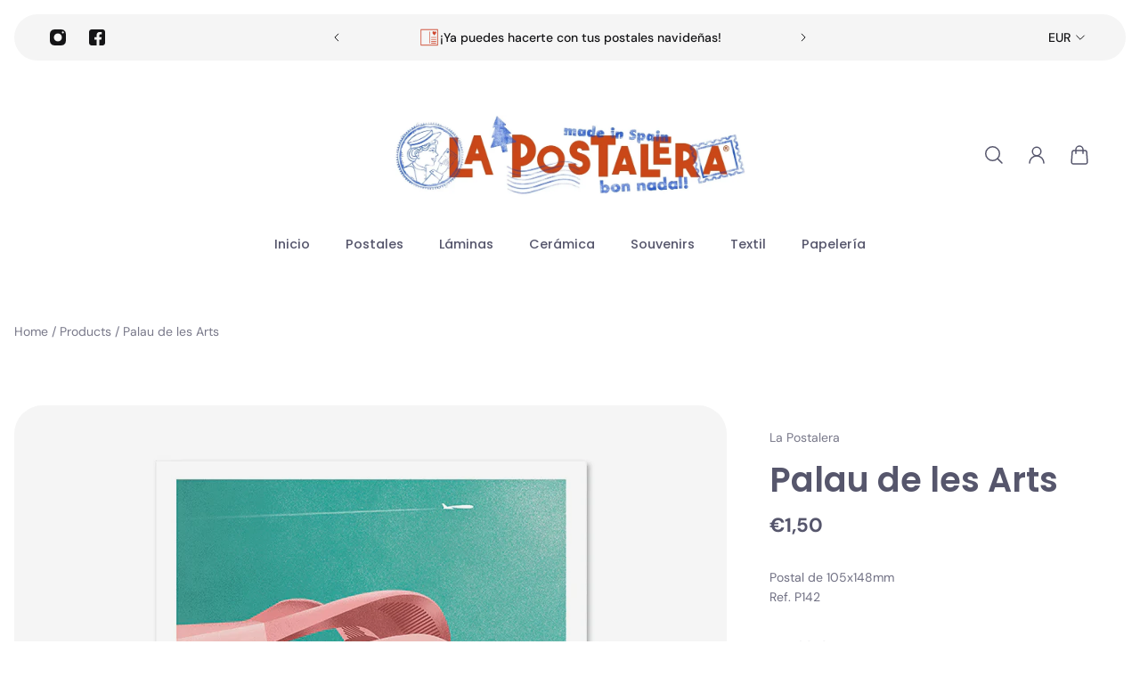

--- FILE ---
content_type: text/html; charset=utf-8
request_url: https://www.lapostalera.es/products/palau-de-les-arts
body_size: 50837
content:
<!doctype html>
<html lang='es'>
  <head>
    <meta charset='utf-8'>
    <meta http-equiv='X-UA-Compatible' content='IE=edge'>
    <meta name='viewport' content='width=device-width,initial-scale=1'>
    <meta name='theme-color' content='primary'><meta name='description' content='Postal de 105x148mmRef. P142'><link rel='icon' type='image/png' href='//www.lapostalera.es/cdn/shop/files/fav.png?crop=center&height=32&v=1699352677&width=32'><meta property='og:site_name' content='La Postalera'>
<meta property='og:url' content='https://www.lapostalera.es/products/palau-de-les-arts'>
<meta property='og:title' content='Palau de les Arts'>
<meta property='og:type' content='product'>
<meta property='og:description' content='Postal de 105x148mmRef. P142'><meta
    property='og:image'
    content='http://www.lapostalera.es/cdn/shop/products/postal6.jpg?crop=center&height=800&v=1591096342&width=800'
  >
  <meta
    property='og:image:secure_url'
    content='https://www.lapostalera.es/cdn/shop/products/postal6.jpg?crop=center&height=800&v=1591096342&width=800'
  >
  <meta property='og:image:width' content='800'>
  <meta property='og:image:height' content='800'><meta property='og:price:amount' content='1,50'>
  <meta property='og:price:currency' content='EUR'><meta name='twitter:card' content='summary_large_image'>
<meta name='twitter:title' content='Palau de les Arts'>
<meta name='twitter:description' content='Postal de 105x148mmRef. P142'>

    <link rel='canonical' href='https://www.lapostalera.es/products/palau-de-les-arts'>
    <link rel='preconnect' href='https://cdn.shopify.com' crossorigin>
    <link rel='preconnect' href='https://fonts.shopifycdn.com' crossorigin>

    <title>
      Palau de les Arts
        &ndash; La Postalera</title>

    <style data-shopify>:root{/* product card */--gsc-product-card-title-font-family:Poppins, sans-serif;--gsc-product-card-title-font-style:normal;--gsc-product-card-title-font-weight:500;--gsc-product-card-title-transform:none;--gsc-product-card-title-letter-spacing:0px;--gsc-product-card-title-font-size:calc(1.4rem * 1.0);--gsc-product-card-title-line-height:calc(22 / 14);--gsc-product-card-price-font-size:var(--gsc-product-card-price-font-size-xs);--gsc-product-card-price-line-height:var(--gsc-product-card-price-line-height-xs);--gsc-product-card-price-font-weight:700;--gsc-product-sale-badge-background:rgb(26, 77, 192);--gsc-product-sale-badge-color:rgb(255, 255, 255);--gsc-product-sold-out-badge-background:255, 255, 255;--gsc-product-sold-out-badge-color:20, 20, 22;--gsc-product-custom-badge-1-background:rgb(26, 77, 192);--gsc-product-custom-badge-1-color:rgb(255, 255, 255);--gsc-product-custom-badge-2-background:rgb(93, 84, 163);--gsc-product-custom-badge-2-color:rgb(255, 255, 255);--gsc-product-custom-badge-3-background:rgb(163, 103, 84);--gsc-product-custom-badge-3-color:rgb(255, 255, 255);/* product and product card badges */--gsc-product-highlight-price-color:rgb(208, 72, 26);--gsc-product-sale-amount-badge-background:rgb(26, 77, 192);--gsc-product-sale-amount-badge-color:rgb(255, 255, 255);/* cart icon in header */--gsc-header-cart-icon-background-color:#d0481a;--gsc-header-cart-icon-text-color:#ffffff;/* shipping bar */--gsc-free-shipping-bar-bg:26, 77, 192;--gsc-free-shipping-bar-color:86, 86, 108;/* headings */--gsc-headings-font-family:Poppins, sans-serif;--gsc-headings-font-style:normal;--gsc-headings-font-weight:600;--gsc-headings-text-transform:none;--gsc-headings-letter-spacing:0px;--gsc-headings-word-spacing:0rem;/* body text */--gsc-body-font-family:"DM Sans", sans-serif;--gsc-body-font-style:normal;--gsc-body-font-weight:400;/* button */--gsc-button-font-family:"DM Sans", sans-serif;--gsc-button-font-style:normal;--gsc-button-font-weight:500;--gsc-button-letter-spacing:0px;--gsc-button-font-size:calc(1.4rem * 1.0);--gsc-button-line-height:calc(22 / 14);--gsc-button-text-transform:none;/* menu */--gsc-menu-font-family:Poppins, sans-serif;--gsc-menu-font-style:normal;--gsc-menu-font-weight:500;--gsc-menu-font-letter-spacing:0px;--gsc-menu-font-size:calc(var(--gsc-fz-11) * 0.9);--gsc-menu-line-height:calc(24 / 16);--gsc-menu-text-transform:none;/* icons */--gsc-blockquote-icon:url(//www.lapostalera.es/cdn/shop/t/7/assets/blockquote-icon_small.png?v=135287403125014426651695483222);/* container */--gsc-page-width:1400px;--gsc-default-card-image-ratio:var(--gsc-square-image-ratio);}.color-default{--gsc-text-color:86, 86, 108;--gsc-background-color:255, 255, 255;--gsc-foreground-color:245, 245, 245;--gsc-border-color:231, 231, 231;--gsc-button-background-color:26, 77, 192;--gsc-button-text-color:255, 255, 255;}body,.color-primary{--gsc-text-color:86, 86, 108;--gsc-background-color:255, 255, 255;--gsc-foreground-color:245, 245, 245;--gsc-border-color:231, 231, 231;--gsc-button-background-color:26, 77, 192;--gsc-button-text-color:255, 255, 255;}.color-secondary{--gsc-text-color:20, 20, 22;--gsc-background-color:245, 245, 245;--gsc-foreground-color:255, 255, 255;--gsc-border-color:217, 217, 217;--gsc-button-background-color:20, 20, 22;--gsc-button-text-color:255, 255, 255;}.color-custom-1{--gsc-text-color:255, 255, 255;--gsc-background-color:26, 77, 192;--gsc-foreground-color:20, 20, 22;--gsc-border-color:86, 86, 108;--gsc-button-background-color:208, 72, 26;--gsc-button-text-color:255, 255, 255;}.color-custom-2{--gsc-text-color:86, 86, 108;--gsc-background-color:255, 255, 255;--gsc-foreground-color:255, 255, 255;--gsc-border-color:255, 255, 255;--gsc-button-background-color:26, 77, 192;--gsc-button-text-color:255, 255, 255;}.color-custom-3{--gsc-text-color:255, 255, 255;--gsc-background-color:182, 117, 253;--gsc-foreground-color:173, 99, 255;--gsc-border-color:164, 85, 251;--gsc-button-background-color:208, 72, 26;--gsc-button-text-color:182, 117, 253;}.color-white{--gsc-text-color:255, 255, 255;--gsc-background-color:0, 0, 0;--gsc-foreground-color:29, 29, 29;--gsc-border-color:255, 255, 255;--gsc-button-background-color:255, 255, 255;--gsc-button-text-color:0, 0, 0;}.color-black{--gsc-text-color:0, 0, 0;--gsc-background-color:255, 255, 255;--gsc-foreground-color:243, 243, 243;--gsc-border-color:0, 0, 0;--gsc-button-background-color:0, 0, 0;--gsc-button-text-color:255, 255, 255;}</style> 
    <link href="//www.lapostalera.es/cdn/shop/t/7/assets/index.js?v=52844951664866090791695483222" as="script" rel="preload">
    <link href="//www.lapostalera.es/cdn/shop/t/7/assets/index.css?v=59964544069583848041695483222" rel="stylesheet" type="text/css" media="all" />
    <link rel='preload' as='font' href='//www.lapostalera.es/cdn/fonts/dm_sans/dmsans_n4.ec80bd4dd7e1a334c969c265873491ae56018d72.woff2' type='font/woff2' crossorigin><style data-shopify>
    @font-face {
  font-family: "DM Sans";
  font-weight: 400;
  font-style: normal;
  font-display: swap;
  src: url("//www.lapostalera.es/cdn/fonts/dm_sans/dmsans_n4.ec80bd4dd7e1a334c969c265873491ae56018d72.woff2") format("woff2"),
       url("//www.lapostalera.es/cdn/fonts/dm_sans/dmsans_n4.87bdd914d8a61247b911147ae68e754d695c58a6.woff") format("woff");
}


    @font-face {
  font-family: "DM Sans";
  font-weight: 500;
  font-style: normal;
  font-display: swap;
  src: url("//www.lapostalera.es/cdn/fonts/dm_sans/dmsans_n5.8a0f1984c77eb7186ceb87c4da2173ff65eb012e.woff2") format("woff2"),
       url("//www.lapostalera.es/cdn/fonts/dm_sans/dmsans_n5.9ad2e755a89e15b3d6c53259daad5fc9609888e6.woff") format("woff");
}

    @font-face {
  font-family: "DM Sans";
  font-weight: 600;
  font-style: normal;
  font-display: swap;
  src: url("//www.lapostalera.es/cdn/fonts/dm_sans/dmsans_n6.70a2453ea926d613c6a2f89af05180d14b3a7c96.woff2") format("woff2"),
       url("//www.lapostalera.es/cdn/fonts/dm_sans/dmsans_n6.355605667bef215872257574b57fc097044f7e20.woff") format("woff");
}

    @font-face {
  font-family: "DM Sans";
  font-weight: 700;
  font-style: normal;
  font-display: swap;
  src: url("//www.lapostalera.es/cdn/fonts/dm_sans/dmsans_n7.97e21d81502002291ea1de8aefb79170c6946ce5.woff2") format("woff2"),
       url("//www.lapostalera.es/cdn/fonts/dm_sans/dmsans_n7.af5c214f5116410ca1d53a2090665620e78e2e1b.woff") format("woff");
}


    @font-face {
  font-family: "DM Sans";
  font-weight: 400;
  font-style: italic;
  font-display: swap;
  src: url("//www.lapostalera.es/cdn/fonts/dm_sans/dmsans_i4.b8fe05e69ee95d5a53155c346957d8cbf5081c1a.woff2") format("woff2"),
       url("//www.lapostalera.es/cdn/fonts/dm_sans/dmsans_i4.403fe28ee2ea63e142575c0aa47684d65f8c23a0.woff") format("woff");
}

    @font-face {
  font-family: "DM Sans";
  font-weight: 500;
  font-style: italic;
  font-display: swap;
  src: url("//www.lapostalera.es/cdn/fonts/dm_sans/dmsans_i5.8654104650c013677e3def7db9b31bfbaa34e59a.woff2") format("woff2"),
       url("//www.lapostalera.es/cdn/fonts/dm_sans/dmsans_i5.a0dc844d8a75a4232f255fc600ad5a295572bed9.woff") format("woff");
}

    @font-face {
  font-family: "DM Sans";
  font-weight: 600;
  font-style: italic;
  font-display: swap;
  src: url("//www.lapostalera.es/cdn/fonts/dm_sans/dmsans_i6.b7d5b35c5f29523529e1bf4a3d0de71a44a277b6.woff2") format("woff2"),
       url("//www.lapostalera.es/cdn/fonts/dm_sans/dmsans_i6.9b760cc5bdd17b4de2c70249ba49bd707f27a31b.woff") format("woff");
}

    @font-face {
  font-family: "DM Sans";
  font-weight: 700;
  font-style: italic;
  font-display: swap;
  src: url("//www.lapostalera.es/cdn/fonts/dm_sans/dmsans_i7.52b57f7d7342eb7255084623d98ab83fd96e7f9b.woff2") format("woff2"),
       url("//www.lapostalera.es/cdn/fonts/dm_sans/dmsans_i7.d5e14ef18a1d4a8ce78a4187580b4eb1759c2eda.woff") format("woff");
}

  </style>


<link rel='preload' as='font' href='//www.lapostalera.es/cdn/fonts/poppins/poppins_n6.aa29d4918bc243723d56b59572e18228ed0786f6.woff2' type='font/woff2' crossorigin><style data-shopify>
    @font-face {
  font-family: Poppins;
  font-weight: 600;
  font-style: normal;
  font-display: swap;
  src: url("//www.lapostalera.es/cdn/fonts/poppins/poppins_n6.aa29d4918bc243723d56b59572e18228ed0786f6.woff2") format("woff2"),
       url("//www.lapostalera.es/cdn/fonts/poppins/poppins_n6.5f815d845fe073750885d5b7e619ee00e8111208.woff") format("woff");
}


    @font-face {
  font-family: Poppins;
  font-weight: 500;
  font-style: normal;
  font-display: swap;
  src: url("//www.lapostalera.es/cdn/fonts/poppins/poppins_n5.ad5b4b72b59a00358afc706450c864c3c8323842.woff2") format("woff2"),
       url("//www.lapostalera.es/cdn/fonts/poppins/poppins_n5.33757fdf985af2d24b32fcd84c9a09224d4b2c39.woff") format("woff");
}

    @font-face {
  font-family: Poppins;
  font-weight: 600;
  font-style: normal;
  font-display: swap;
  src: url("//www.lapostalera.es/cdn/fonts/poppins/poppins_n6.aa29d4918bc243723d56b59572e18228ed0786f6.woff2") format("woff2"),
       url("//www.lapostalera.es/cdn/fonts/poppins/poppins_n6.5f815d845fe073750885d5b7e619ee00e8111208.woff") format("woff");
}

    @font-face {
  font-family: Poppins;
  font-weight: 700;
  font-style: normal;
  font-display: swap;
  src: url("//www.lapostalera.es/cdn/fonts/poppins/poppins_n7.56758dcf284489feb014a026f3727f2f20a54626.woff2") format("woff2"),
       url("//www.lapostalera.es/cdn/fonts/poppins/poppins_n7.f34f55d9b3d3205d2cd6f64955ff4b36f0cfd8da.woff") format("woff");
}


    @font-face {
  font-family: Poppins;
  font-weight: 600;
  font-style: italic;
  font-display: swap;
  src: url("//www.lapostalera.es/cdn/fonts/poppins/poppins_i6.bb8044d6203f492888d626dafda3c2999253e8e9.woff2") format("woff2"),
       url("//www.lapostalera.es/cdn/fonts/poppins/poppins_i6.e233dec1a61b1e7dead9f920159eda42280a02c3.woff") format("woff");
}

    @font-face {
  font-family: Poppins;
  font-weight: 500;
  font-style: italic;
  font-display: swap;
  src: url("//www.lapostalera.es/cdn/fonts/poppins/poppins_i5.6acfce842c096080e34792078ef3cb7c3aad24d4.woff2") format("woff2"),
       url("//www.lapostalera.es/cdn/fonts/poppins/poppins_i5.a49113e4fe0ad7fd7716bd237f1602cbec299b3c.woff") format("woff");
}

    @font-face {
  font-family: Poppins;
  font-weight: 600;
  font-style: italic;
  font-display: swap;
  src: url("//www.lapostalera.es/cdn/fonts/poppins/poppins_i6.bb8044d6203f492888d626dafda3c2999253e8e9.woff2") format("woff2"),
       url("//www.lapostalera.es/cdn/fonts/poppins/poppins_i6.e233dec1a61b1e7dead9f920159eda42280a02c3.woff") format("woff");
}

    @font-face {
  font-family: Poppins;
  font-weight: 700;
  font-style: italic;
  font-display: swap;
  src: url("//www.lapostalera.es/cdn/fonts/poppins/poppins_i7.42fd71da11e9d101e1e6c7932199f925f9eea42d.woff2") format("woff2"),
       url("//www.lapostalera.es/cdn/fonts/poppins/poppins_i7.ec8499dbd7616004e21155106d13837fff4cf556.woff") format("woff");
}

  </style>








    <script>window.performance && window.performance.mark && window.performance.mark('shopify.content_for_header.start');</script><meta name="google-site-verification" content="rmdLGhRVtf9hQtDQo6BqRW7XRD-SRoHhDq4X2MR2xeA">
<meta id="shopify-digital-wallet" name="shopify-digital-wallet" content="/25716031543/digital_wallets/dialog">
<meta name="shopify-checkout-api-token" content="d9e8b95cd2e6e7defb15d532894b13da">
<meta id="in-context-paypal-metadata" data-shop-id="25716031543" data-venmo-supported="false" data-environment="production" data-locale="es_ES" data-paypal-v4="true" data-currency="EUR">
<link rel="alternate" type="application/json+oembed" href="https://www.lapostalera.es/products/palau-de-les-arts.oembed">
<script async="async" src="/checkouts/internal/preloads.js?locale=es-ES"></script>
<link rel="preconnect" href="https://shop.app" crossorigin="anonymous">
<script async="async" src="https://shop.app/checkouts/internal/preloads.js?locale=es-ES&shop_id=25716031543" crossorigin="anonymous"></script>
<script id="apple-pay-shop-capabilities" type="application/json">{"shopId":25716031543,"countryCode":"ES","currencyCode":"EUR","merchantCapabilities":["supports3DS"],"merchantId":"gid:\/\/shopify\/Shop\/25716031543","merchantName":"La Postalera","requiredBillingContactFields":["postalAddress","email","phone"],"requiredShippingContactFields":["postalAddress","email","phone"],"shippingType":"shipping","supportedNetworks":["visa","maestro","masterCard","amex"],"total":{"type":"pending","label":"La Postalera","amount":"1.00"},"shopifyPaymentsEnabled":true,"supportsSubscriptions":true}</script>
<script id="shopify-features" type="application/json">{"accessToken":"d9e8b95cd2e6e7defb15d532894b13da","betas":["rich-media-storefront-analytics"],"domain":"www.lapostalera.es","predictiveSearch":true,"shopId":25716031543,"locale":"es"}</script>
<script>var Shopify = Shopify || {};
Shopify.shop = "la-postalera.myshopify.com";
Shopify.locale = "es";
Shopify.currency = {"active":"EUR","rate":"1.0"};
Shopify.country = "ES";
Shopify.theme = {"name":"Aurora","id":153334972750,"schema_name":"Aurora","schema_version":"2.3.0","theme_store_id":1770,"role":"main"};
Shopify.theme.handle = "null";
Shopify.theme.style = {"id":null,"handle":null};
Shopify.cdnHost = "www.lapostalera.es/cdn";
Shopify.routes = Shopify.routes || {};
Shopify.routes.root = "/";</script>
<script type="module">!function(o){(o.Shopify=o.Shopify||{}).modules=!0}(window);</script>
<script>!function(o){function n(){var o=[];function n(){o.push(Array.prototype.slice.apply(arguments))}return n.q=o,n}var t=o.Shopify=o.Shopify||{};t.loadFeatures=n(),t.autoloadFeatures=n()}(window);</script>
<script>
  window.ShopifyPay = window.ShopifyPay || {};
  window.ShopifyPay.apiHost = "shop.app\/pay";
  window.ShopifyPay.redirectState = null;
</script>
<script id="shop-js-analytics" type="application/json">{"pageType":"product"}</script>
<script defer="defer" async type="module" src="//www.lapostalera.es/cdn/shopifycloud/shop-js/modules/v2/client.init-shop-cart-sync_CKHg5p7x.es.esm.js"></script>
<script defer="defer" async type="module" src="//www.lapostalera.es/cdn/shopifycloud/shop-js/modules/v2/chunk.common_DkoBXfB9.esm.js"></script>
<script type="module">
  await import("//www.lapostalera.es/cdn/shopifycloud/shop-js/modules/v2/client.init-shop-cart-sync_CKHg5p7x.es.esm.js");
await import("//www.lapostalera.es/cdn/shopifycloud/shop-js/modules/v2/chunk.common_DkoBXfB9.esm.js");

  window.Shopify.SignInWithShop?.initShopCartSync?.({"fedCMEnabled":true,"windoidEnabled":true});

</script>
<script>
  window.Shopify = window.Shopify || {};
  if (!window.Shopify.featureAssets) window.Shopify.featureAssets = {};
  window.Shopify.featureAssets['shop-js'] = {"shop-cart-sync":["modules/v2/client.shop-cart-sync_DF600d3f.es.esm.js","modules/v2/chunk.common_DkoBXfB9.esm.js"],"init-fed-cm":["modules/v2/client.init-fed-cm_BaTwlTLq.es.esm.js","modules/v2/chunk.common_DkoBXfB9.esm.js"],"init-shop-email-lookup-coordinator":["modules/v2/client.init-shop-email-lookup-coordinator_DGn42MWG.es.esm.js","modules/v2/chunk.common_DkoBXfB9.esm.js"],"shop-cash-offers":["modules/v2/client.shop-cash-offers_DJ1gU0M-.es.esm.js","modules/v2/chunk.common_DkoBXfB9.esm.js","modules/v2/chunk.modal_BKV_QdE1.esm.js"],"shop-button":["modules/v2/client.shop-button_qrg-xxKB.es.esm.js","modules/v2/chunk.common_DkoBXfB9.esm.js"],"init-windoid":["modules/v2/client.init-windoid_DI-tHOtS.es.esm.js","modules/v2/chunk.common_DkoBXfB9.esm.js"],"avatar":["modules/v2/client.avatar_BTnouDA3.es.esm.js"],"init-shop-cart-sync":["modules/v2/client.init-shop-cart-sync_CKHg5p7x.es.esm.js","modules/v2/chunk.common_DkoBXfB9.esm.js"],"shop-toast-manager":["modules/v2/client.shop-toast-manager_FBjnZogB.es.esm.js","modules/v2/chunk.common_DkoBXfB9.esm.js"],"pay-button":["modules/v2/client.pay-button_vt4cPKHZ.es.esm.js","modules/v2/chunk.common_DkoBXfB9.esm.js"],"shop-login-button":["modules/v2/client.shop-login-button_D-keTisJ.es.esm.js","modules/v2/chunk.common_DkoBXfB9.esm.js","modules/v2/chunk.modal_BKV_QdE1.esm.js"],"init-customer-accounts-sign-up":["modules/v2/client.init-customer-accounts-sign-up_BEXFXs_k.es.esm.js","modules/v2/client.shop-login-button_D-keTisJ.es.esm.js","modules/v2/chunk.common_DkoBXfB9.esm.js","modules/v2/chunk.modal_BKV_QdE1.esm.js"],"init-shop-for-new-customer-accounts":["modules/v2/client.init-shop-for-new-customer-accounts_CTR5YOZT.es.esm.js","modules/v2/client.shop-login-button_D-keTisJ.es.esm.js","modules/v2/chunk.common_DkoBXfB9.esm.js","modules/v2/chunk.modal_BKV_QdE1.esm.js"],"init-customer-accounts":["modules/v2/client.init-customer-accounts_YIStaXN7.es.esm.js","modules/v2/client.shop-login-button_D-keTisJ.es.esm.js","modules/v2/chunk.common_DkoBXfB9.esm.js","modules/v2/chunk.modal_BKV_QdE1.esm.js"],"shop-follow-button":["modules/v2/client.shop-follow-button_BgVnqwAI.es.esm.js","modules/v2/chunk.common_DkoBXfB9.esm.js","modules/v2/chunk.modal_BKV_QdE1.esm.js"],"lead-capture":["modules/v2/client.lead-capture_BoYZpNTW.es.esm.js","modules/v2/chunk.common_DkoBXfB9.esm.js","modules/v2/chunk.modal_BKV_QdE1.esm.js"],"checkout-modal":["modules/v2/client.checkout-modal_CnczZkF6.es.esm.js","modules/v2/chunk.common_DkoBXfB9.esm.js","modules/v2/chunk.modal_BKV_QdE1.esm.js"],"shop-login":["modules/v2/client.shop-login_D5PJYfnF.es.esm.js","modules/v2/chunk.common_DkoBXfB9.esm.js","modules/v2/chunk.modal_BKV_QdE1.esm.js"],"payment-terms":["modules/v2/client.payment-terms_xGPodzX4.es.esm.js","modules/v2/chunk.common_DkoBXfB9.esm.js","modules/v2/chunk.modal_BKV_QdE1.esm.js"]};
</script>
<script>(function() {
  var isLoaded = false;
  function asyncLoad() {
    if (isLoaded) return;
    isLoaded = true;
    var urls = ["https:\/\/d11gyepaze0qmc.cloudfront.net\/assets\/js\/order-lookup-by-hulkapps.js?shop=la-postalera.myshopify.com","https:\/\/whatschat.shopiapps.in\/script\/sp-whatsapp-app-tabs.js?version=1.0\u0026shop=la-postalera.myshopify.com","https:\/\/cdn.nfcube.com\/instafeed-a34c2d4678d81785cbaff7f531e5c7b8.js?shop=la-postalera.myshopify.com","https:\/\/cdn.shopify.com\/s\/files\/1\/0257\/1603\/1543\/t\/7\/assets\/booster_eu_cookie_25716031543.js?v=1699354723\u0026shop=la-postalera.myshopify.com","\/\/backinstock.useamp.com\/widget\/36342_1765513633.js?category=bis\u0026v=6\u0026shop=la-postalera.myshopify.com"];
    for (var i = 0; i < urls.length; i++) {
      var s = document.createElement('script');
      s.type = 'text/javascript';
      s.async = true;
      s.src = urls[i];
      var x = document.getElementsByTagName('script')[0];
      x.parentNode.insertBefore(s, x);
    }
  };
  if(window.attachEvent) {
    window.attachEvent('onload', asyncLoad);
  } else {
    window.addEventListener('load', asyncLoad, false);
  }
})();</script>
<script id="__st">var __st={"a":25716031543,"offset":3600,"reqid":"0e5da4b6-f1c4-4b28-846a-16c3e9b951e4-1766748640","pageurl":"www.lapostalera.es\/products\/palau-de-les-arts","u":"727e387de99a","p":"product","rtyp":"product","rid":4547593338935};</script>
<script>window.ShopifyPaypalV4VisibilityTracking = true;</script>
<script id="captcha-bootstrap">!function(){'use strict';const t='contact',e='account',n='new_comment',o=[[t,t],['blogs',n],['comments',n],[t,'customer']],c=[[e,'customer_login'],[e,'guest_login'],[e,'recover_customer_password'],[e,'create_customer']],r=t=>t.map((([t,e])=>`form[action*='/${t}']:not([data-nocaptcha='true']) input[name='form_type'][value='${e}']`)).join(','),a=t=>()=>t?[...document.querySelectorAll(t)].map((t=>t.form)):[];function s(){const t=[...o],e=r(t);return a(e)}const i='password',u='form_key',d=['recaptcha-v3-token','g-recaptcha-response','h-captcha-response',i],f=()=>{try{return window.sessionStorage}catch{return}},m='__shopify_v',_=t=>t.elements[u];function p(t,e,n=!1){try{const o=window.sessionStorage,c=JSON.parse(o.getItem(e)),{data:r}=function(t){const{data:e,action:n}=t;return t[m]||n?{data:e,action:n}:{data:t,action:n}}(c);for(const[e,n]of Object.entries(r))t.elements[e]&&(t.elements[e].value=n);n&&o.removeItem(e)}catch(o){console.error('form repopulation failed',{error:o})}}const l='form_type',E='cptcha';function T(t){t.dataset[E]=!0}const w=window,h=w.document,L='Shopify',v='ce_forms',y='captcha';let A=!1;((t,e)=>{const n=(g='f06e6c50-85a8-45c8-87d0-21a2b65856fe',I='https://cdn.shopify.com/shopifycloud/storefront-forms-hcaptcha/ce_storefront_forms_captcha_hcaptcha.v1.5.2.iife.js',D={infoText:'Protegido por hCaptcha',privacyText:'Privacidad',termsText:'Términos'},(t,e,n)=>{const o=w[L][v],c=o.bindForm;if(c)return c(t,g,e,D).then(n);var r;o.q.push([[t,g,e,D],n]),r=I,A||(h.body.append(Object.assign(h.createElement('script'),{id:'captcha-provider',async:!0,src:r})),A=!0)});var g,I,D;w[L]=w[L]||{},w[L][v]=w[L][v]||{},w[L][v].q=[],w[L][y]=w[L][y]||{},w[L][y].protect=function(t,e){n(t,void 0,e),T(t)},Object.freeze(w[L][y]),function(t,e,n,w,h,L){const[v,y,A,g]=function(t,e,n){const i=e?o:[],u=t?c:[],d=[...i,...u],f=r(d),m=r(i),_=r(d.filter((([t,e])=>n.includes(e))));return[a(f),a(m),a(_),s()]}(w,h,L),I=t=>{const e=t.target;return e instanceof HTMLFormElement?e:e&&e.form},D=t=>v().includes(t);t.addEventListener('submit',(t=>{const e=I(t);if(!e)return;const n=D(e)&&!e.dataset.hcaptchaBound&&!e.dataset.recaptchaBound,o=_(e),c=g().includes(e)&&(!o||!o.value);(n||c)&&t.preventDefault(),c&&!n&&(function(t){try{if(!f())return;!function(t){const e=f();if(!e)return;const n=_(t);if(!n)return;const o=n.value;o&&e.removeItem(o)}(t);const e=Array.from(Array(32),(()=>Math.random().toString(36)[2])).join('');!function(t,e){_(t)||t.append(Object.assign(document.createElement('input'),{type:'hidden',name:u})),t.elements[u].value=e}(t,e),function(t,e){const n=f();if(!n)return;const o=[...t.querySelectorAll(`input[type='${i}']`)].map((({name:t})=>t)),c=[...d,...o],r={};for(const[a,s]of new FormData(t).entries())c.includes(a)||(r[a]=s);n.setItem(e,JSON.stringify({[m]:1,action:t.action,data:r}))}(t,e)}catch(e){console.error('failed to persist form',e)}}(e),e.submit())}));const S=(t,e)=>{t&&!t.dataset[E]&&(n(t,e.some((e=>e===t))),T(t))};for(const o of['focusin','change'])t.addEventListener(o,(t=>{const e=I(t);D(e)&&S(e,y())}));const B=e.get('form_key'),M=e.get(l),P=B&&M;t.addEventListener('DOMContentLoaded',(()=>{const t=y();if(P)for(const e of t)e.elements[l].value===M&&p(e,B);[...new Set([...A(),...v().filter((t=>'true'===t.dataset.shopifyCaptcha))])].forEach((e=>S(e,t)))}))}(h,new URLSearchParams(w.location.search),n,t,e,['guest_login'])})(!0,!0)}();</script>
<script integrity="sha256-4kQ18oKyAcykRKYeNunJcIwy7WH5gtpwJnB7kiuLZ1E=" data-source-attribution="shopify.loadfeatures" defer="defer" src="//www.lapostalera.es/cdn/shopifycloud/storefront/assets/storefront/load_feature-a0a9edcb.js" crossorigin="anonymous"></script>
<script crossorigin="anonymous" defer="defer" src="//www.lapostalera.es/cdn/shopifycloud/storefront/assets/shopify_pay/storefront-65b4c6d7.js?v=20250812"></script>
<script data-source-attribution="shopify.dynamic_checkout.dynamic.init">var Shopify=Shopify||{};Shopify.PaymentButton=Shopify.PaymentButton||{isStorefrontPortableWallets:!0,init:function(){window.Shopify.PaymentButton.init=function(){};var t=document.createElement("script");t.src="https://www.lapostalera.es/cdn/shopifycloud/portable-wallets/latest/portable-wallets.es.js",t.type="module",document.head.appendChild(t)}};
</script>
<script data-source-attribution="shopify.dynamic_checkout.buyer_consent">
  function portableWalletsHideBuyerConsent(e){var t=document.getElementById("shopify-buyer-consent"),n=document.getElementById("shopify-subscription-policy-button");t&&n&&(t.classList.add("hidden"),t.setAttribute("aria-hidden","true"),n.removeEventListener("click",e))}function portableWalletsShowBuyerConsent(e){var t=document.getElementById("shopify-buyer-consent"),n=document.getElementById("shopify-subscription-policy-button");t&&n&&(t.classList.remove("hidden"),t.removeAttribute("aria-hidden"),n.addEventListener("click",e))}window.Shopify?.PaymentButton&&(window.Shopify.PaymentButton.hideBuyerConsent=portableWalletsHideBuyerConsent,window.Shopify.PaymentButton.showBuyerConsent=portableWalletsShowBuyerConsent);
</script>
<script>
  function portableWalletsCleanup(e){e&&e.src&&console.error("Failed to load portable wallets script "+e.src);var t=document.querySelectorAll("shopify-accelerated-checkout .shopify-payment-button__skeleton, shopify-accelerated-checkout-cart .wallet-cart-button__skeleton"),e=document.getElementById("shopify-buyer-consent");for(let e=0;e<t.length;e++)t[e].remove();e&&e.remove()}function portableWalletsNotLoadedAsModule(e){e instanceof ErrorEvent&&"string"==typeof e.message&&e.message.includes("import.meta")&&"string"==typeof e.filename&&e.filename.includes("portable-wallets")&&(window.removeEventListener("error",portableWalletsNotLoadedAsModule),window.Shopify.PaymentButton.failedToLoad=e,"loading"===document.readyState?document.addEventListener("DOMContentLoaded",window.Shopify.PaymentButton.init):window.Shopify.PaymentButton.init())}window.addEventListener("error",portableWalletsNotLoadedAsModule);
</script>

<script type="module" src="https://www.lapostalera.es/cdn/shopifycloud/portable-wallets/latest/portable-wallets.es.js" onError="portableWalletsCleanup(this)" crossorigin="anonymous"></script>
<script nomodule>
  document.addEventListener("DOMContentLoaded", portableWalletsCleanup);
</script>

<link id="shopify-accelerated-checkout-styles" rel="stylesheet" media="screen" href="https://www.lapostalera.es/cdn/shopifycloud/portable-wallets/latest/accelerated-checkout-backwards-compat.css" crossorigin="anonymous">
<style id="shopify-accelerated-checkout-cart">
        #shopify-buyer-consent {
  margin-top: 1em;
  display: inline-block;
  width: 100%;
}

#shopify-buyer-consent.hidden {
  display: none;
}

#shopify-subscription-policy-button {
  background: none;
  border: none;
  padding: 0;
  text-decoration: underline;
  font-size: inherit;
  cursor: pointer;
}

#shopify-subscription-policy-button::before {
  box-shadow: none;
}

      </style>

<script>window.performance && window.performance.mark && window.performance.mark('shopify.content_for_header.end');</script>
  <!-- BEGIN app block: shopify://apps/minmaxify-order-limits/blocks/app-embed-block/3acfba32-89f3-4377-ae20-cbb9abc48475 --><script type="text/javascript" src="https://limits.minmaxify.com/la-postalera.myshopify.com?v=132a&r=20250510091009"></script>

<!-- END app block --><!-- BEGIN app block: shopify://apps/gsc-instagram-feed/blocks/embed/96970b1b-b770-454f-b16b-51f47e1aa4ed --><script>
  try {
    window.GSC_INSTAFEED_WIDGETS = [{"key":"GSC-eLUocOdtWkGNtmp","popup":{"avatar":true,"caption":true,"username":true,"likeCount":false,"permalink":true,"commentsCount":false,"permalinkText":"View post"},"blocks":[{"id":"heading-qoopaUkPTpLn","type":"heading","align":"center","color":"#56566c","value":"Síguenos en Instagram","enabled":true,"padding":{"mobile":{},"desktop":{}},"fontWeight":"600","textTransform":"unset","mobileFontSize":"24px","desktopFontSize":"23px"},{"id":"text-rltfIzXnOKed","type":"text","align":"center","color":"#56566c","value":"No te pierdas nada y síguenos en Instagram para estar al tanto de novedades y más cositas","enabled":true,"padding":{"mobile":{"bottom":"8px"},"desktop":{"bottom":"12px"}},"fontWeight":"400","textTransform":"unset","mobileFontSize":"14px","desktopFontSize":"16px"},{"id":"posts-HpeLgFWHLXiq","type":"posts","aspect":"1:1","radius":{"value":"12px","enabled":true},"enabled":true,"hoverEffects":{"caption":false,"enabled":true,"instLogo":true,"likeCount":true,"commentsCount":true},"videoAutoplay":true,"mediaClickAction":"popup","showMediaTypeIcon":true},{"id":"button-qxAyJDsIFEVs","href":"https://instagram.com/la_postalera","type":"button","label":"Visit Instagram","width":"content","border":{"size":"2px","color":"#000000","enabled":false},"margin":{"mobile":{"top":"8px","left":"0px","right":"0px","bottom":"0px"},"desktop":{"top":"12px","left":"0px","right":"0px","bottom":"0px"}},"radius":{"value":"12px","enabled":true},"target":"_blank","enabled":false,"padding":{"mobile":{"top":"14px","left":"32px","right":"32px","bottom":"14px"},"desktop":{"top":"16px","left":"48px","right":"48px","bottom":"16px"}},"textColor":"#ffffff","background":{"blur":"0px","color":"#000000","enabled":true},"fontWeight":"600","textTransform":"unset","mobileFontSize":"13px","desktopFontSize":"15px","mobileLetterSpacing":"0","desktopLetterSpacing":"0"}],"enabled":true,"general":{"breakpoint":"824px","mediaFilter":"posts","updateInterval":"day"},"container":{"margin":{"mobile":{"top":"0px","left":"0px","right":"0px","bottom":"0px"},"desktop":{"top":"0px","left":"0px","right":"0px","bottom":"0px"}},"radius":{"value":"0px","enabled":false},"padding":{"mobile":{"top":"48px","left":"16px","right":"16px","bottom":"48px"},"desktop":{"top":"80px","left":"20px","right":"20px","bottom":"80px"}},"background":{"blur":"0px","color":"#ffffff","enabled":true},"containerWidthType":"full","containerWidthValue":"1024px"},"hasGscLogo":true,"mobileLayout":{"grid":{"gap":"4px","rowCount":2,"columnCount":3},"mode":"auto","variant":"grid","carousel":{"gap":"4px","autoplay":{"speed":3,"enabled":true},"columnCount":2},"autoConfig":{"grid":{"gap":"4px","rowCount":2,"columnCount":3},"variant":"carousel","carousel":{"gap":"4px","autoplay":{"speed":3,"enabled":true},"columnCount":2}}},"desktopLayout":{"grid":{"gap":"12px","rowCount":2,"columnCount":5},"variant":"carousel","carousel":{"gap":"12px","arrows":"always","autoplay":{"speed":3,"enabled":true},"columnCount":5}}}]
  } catch (e) {
    console.log(e);
  }
</script>


<!-- END app block --><script src="https://cdn.shopify.com/extensions/0199e776-da15-7f04-8431-019361815ca9/instafeed-app-root-44/assets/gsc-instafeed-widget.js" type="text/javascript" defer="defer"></script>
<script src="https://cdn.shopify.com/extensions/8d2c31d3-a828-4daf-820f-80b7f8e01c39/nova-eu-cookie-bar-gdpr-4/assets/nova-cookie-app-embed.js" type="text/javascript" defer="defer"></script>
<link href="https://cdn.shopify.com/extensions/8d2c31d3-a828-4daf-820f-80b7f8e01c39/nova-eu-cookie-bar-gdpr-4/assets/nova-cookie.css" rel="stylesheet" type="text/css" media="all">
<link href="https://monorail-edge.shopifysvc.com" rel="dns-prefetch">
<script>(function(){if ("sendBeacon" in navigator && "performance" in window) {try {var session_token_from_headers = performance.getEntriesByType('navigation')[0].serverTiming.find(x => x.name == '_s').description;} catch {var session_token_from_headers = undefined;}var session_cookie_matches = document.cookie.match(/_shopify_s=([^;]*)/);var session_token_from_cookie = session_cookie_matches && session_cookie_matches.length === 2 ? session_cookie_matches[1] : "";var session_token = session_token_from_headers || session_token_from_cookie || "";function handle_abandonment_event(e) {var entries = performance.getEntries().filter(function(entry) {return /monorail-edge.shopifysvc.com/.test(entry.name);});if (!window.abandonment_tracked && entries.length === 0) {window.abandonment_tracked = true;var currentMs = Date.now();var navigation_start = performance.timing.navigationStart;var payload = {shop_id: 25716031543,url: window.location.href,navigation_start,duration: currentMs - navigation_start,session_token,page_type: "product"};window.navigator.sendBeacon("https://monorail-edge.shopifysvc.com/v1/produce", JSON.stringify({schema_id: "online_store_buyer_site_abandonment/1.1",payload: payload,metadata: {event_created_at_ms: currentMs,event_sent_at_ms: currentMs}}));}}window.addEventListener('pagehide', handle_abandonment_event);}}());</script>
<script id="web-pixels-manager-setup">(function e(e,d,r,n,o){if(void 0===o&&(o={}),!Boolean(null===(a=null===(i=window.Shopify)||void 0===i?void 0:i.analytics)||void 0===a?void 0:a.replayQueue)){var i,a;window.Shopify=window.Shopify||{};var t=window.Shopify;t.analytics=t.analytics||{};var s=t.analytics;s.replayQueue=[],s.publish=function(e,d,r){return s.replayQueue.push([e,d,r]),!0};try{self.performance.mark("wpm:start")}catch(e){}var l=function(){var e={modern:/Edge?\/(1{2}[4-9]|1[2-9]\d|[2-9]\d{2}|\d{4,})\.\d+(\.\d+|)|Firefox\/(1{2}[4-9]|1[2-9]\d|[2-9]\d{2}|\d{4,})\.\d+(\.\d+|)|Chrom(ium|e)\/(9{2}|\d{3,})\.\d+(\.\d+|)|(Maci|X1{2}).+ Version\/(15\.\d+|(1[6-9]|[2-9]\d|\d{3,})\.\d+)([,.]\d+|)( \(\w+\)|)( Mobile\/\w+|) Safari\/|Chrome.+OPR\/(9{2}|\d{3,})\.\d+\.\d+|(CPU[ +]OS|iPhone[ +]OS|CPU[ +]iPhone|CPU IPhone OS|CPU iPad OS)[ +]+(15[._]\d+|(1[6-9]|[2-9]\d|\d{3,})[._]\d+)([._]\d+|)|Android:?[ /-](13[3-9]|1[4-9]\d|[2-9]\d{2}|\d{4,})(\.\d+|)(\.\d+|)|Android.+Firefox\/(13[5-9]|1[4-9]\d|[2-9]\d{2}|\d{4,})\.\d+(\.\d+|)|Android.+Chrom(ium|e)\/(13[3-9]|1[4-9]\d|[2-9]\d{2}|\d{4,})\.\d+(\.\d+|)|SamsungBrowser\/([2-9]\d|\d{3,})\.\d+/,legacy:/Edge?\/(1[6-9]|[2-9]\d|\d{3,})\.\d+(\.\d+|)|Firefox\/(5[4-9]|[6-9]\d|\d{3,})\.\d+(\.\d+|)|Chrom(ium|e)\/(5[1-9]|[6-9]\d|\d{3,})\.\d+(\.\d+|)([\d.]+$|.*Safari\/(?![\d.]+ Edge\/[\d.]+$))|(Maci|X1{2}).+ Version\/(10\.\d+|(1[1-9]|[2-9]\d|\d{3,})\.\d+)([,.]\d+|)( \(\w+\)|)( Mobile\/\w+|) Safari\/|Chrome.+OPR\/(3[89]|[4-9]\d|\d{3,})\.\d+\.\d+|(CPU[ +]OS|iPhone[ +]OS|CPU[ +]iPhone|CPU IPhone OS|CPU iPad OS)[ +]+(10[._]\d+|(1[1-9]|[2-9]\d|\d{3,})[._]\d+)([._]\d+|)|Android:?[ /-](13[3-9]|1[4-9]\d|[2-9]\d{2}|\d{4,})(\.\d+|)(\.\d+|)|Mobile Safari.+OPR\/([89]\d|\d{3,})\.\d+\.\d+|Android.+Firefox\/(13[5-9]|1[4-9]\d|[2-9]\d{2}|\d{4,})\.\d+(\.\d+|)|Android.+Chrom(ium|e)\/(13[3-9]|1[4-9]\d|[2-9]\d{2}|\d{4,})\.\d+(\.\d+|)|Android.+(UC? ?Browser|UCWEB|U3)[ /]?(15\.([5-9]|\d{2,})|(1[6-9]|[2-9]\d|\d{3,})\.\d+)\.\d+|SamsungBrowser\/(5\.\d+|([6-9]|\d{2,})\.\d+)|Android.+MQ{2}Browser\/(14(\.(9|\d{2,})|)|(1[5-9]|[2-9]\d|\d{3,})(\.\d+|))(\.\d+|)|K[Aa][Ii]OS\/(3\.\d+|([4-9]|\d{2,})\.\d+)(\.\d+|)/},d=e.modern,r=e.legacy,n=navigator.userAgent;return n.match(d)?"modern":n.match(r)?"legacy":"unknown"}(),u="modern"===l?"modern":"legacy",c=(null!=n?n:{modern:"",legacy:""})[u],f=function(e){return[e.baseUrl,"/wpm","/b",e.hashVersion,"modern"===e.buildTarget?"m":"l",".js"].join("")}({baseUrl:d,hashVersion:r,buildTarget:u}),m=function(e){var d=e.version,r=e.bundleTarget,n=e.surface,o=e.pageUrl,i=e.monorailEndpoint;return{emit:function(e){var a=e.status,t=e.errorMsg,s=(new Date).getTime(),l=JSON.stringify({metadata:{event_sent_at_ms:s},events:[{schema_id:"web_pixels_manager_load/3.1",payload:{version:d,bundle_target:r,page_url:o,status:a,surface:n,error_msg:t},metadata:{event_created_at_ms:s}}]});if(!i)return console&&console.warn&&console.warn("[Web Pixels Manager] No Monorail endpoint provided, skipping logging."),!1;try{return self.navigator.sendBeacon.bind(self.navigator)(i,l)}catch(e){}var u=new XMLHttpRequest;try{return u.open("POST",i,!0),u.setRequestHeader("Content-Type","text/plain"),u.send(l),!0}catch(e){return console&&console.warn&&console.warn("[Web Pixels Manager] Got an unhandled error while logging to Monorail."),!1}}}}({version:r,bundleTarget:l,surface:e.surface,pageUrl:self.location.href,monorailEndpoint:e.monorailEndpoint});try{o.browserTarget=l,function(e){var d=e.src,r=e.async,n=void 0===r||r,o=e.onload,i=e.onerror,a=e.sri,t=e.scriptDataAttributes,s=void 0===t?{}:t,l=document.createElement("script"),u=document.querySelector("head"),c=document.querySelector("body");if(l.async=n,l.src=d,a&&(l.integrity=a,l.crossOrigin="anonymous"),s)for(var f in s)if(Object.prototype.hasOwnProperty.call(s,f))try{l.dataset[f]=s[f]}catch(e){}if(o&&l.addEventListener("load",o),i&&l.addEventListener("error",i),u)u.appendChild(l);else{if(!c)throw new Error("Did not find a head or body element to append the script");c.appendChild(l)}}({src:f,async:!0,onload:function(){if(!function(){var e,d;return Boolean(null===(d=null===(e=window.Shopify)||void 0===e?void 0:e.analytics)||void 0===d?void 0:d.initialized)}()){var d=window.webPixelsManager.init(e)||void 0;if(d){var r=window.Shopify.analytics;r.replayQueue.forEach((function(e){var r=e[0],n=e[1],o=e[2];d.publishCustomEvent(r,n,o)})),r.replayQueue=[],r.publish=d.publishCustomEvent,r.visitor=d.visitor,r.initialized=!0}}},onerror:function(){return m.emit({status:"failed",errorMsg:"".concat(f," has failed to load")})},sri:function(e){var d=/^sha384-[A-Za-z0-9+/=]+$/;return"string"==typeof e&&d.test(e)}(c)?c:"",scriptDataAttributes:o}),m.emit({status:"loading"})}catch(e){m.emit({status:"failed",errorMsg:(null==e?void 0:e.message)||"Unknown error"})}}})({shopId: 25716031543,storefrontBaseUrl: "https://www.lapostalera.es",extensionsBaseUrl: "https://extensions.shopifycdn.com/cdn/shopifycloud/web-pixels-manager",monorailEndpoint: "https://monorail-edge.shopifysvc.com/unstable/produce_batch",surface: "storefront-renderer",enabledBetaFlags: ["2dca8a86","a0d5f9d2"],webPixelsConfigList: [{"id":"1127153998","configuration":"{\"config\":\"{\\\"pixel_id\\\":\\\"GT-PZX888B\\\",\\\"target_country\\\":\\\"ES\\\",\\\"gtag_events\\\":[{\\\"type\\\":\\\"purchase\\\",\\\"action_label\\\":\\\"MC-3BECLZ5JB7\\\"},{\\\"type\\\":\\\"page_view\\\",\\\"action_label\\\":\\\"MC-3BECLZ5JB7\\\"},{\\\"type\\\":\\\"view_item\\\",\\\"action_label\\\":\\\"MC-3BECLZ5JB7\\\"}],\\\"enable_monitoring_mode\\\":false}\"}","eventPayloadVersion":"v1","runtimeContext":"OPEN","scriptVersion":"b2a88bafab3e21179ed38636efcd8a93","type":"APP","apiClientId":1780363,"privacyPurposes":[],"dataSharingAdjustments":{"protectedCustomerApprovalScopes":["read_customer_address","read_customer_email","read_customer_name","read_customer_personal_data","read_customer_phone"]}},{"id":"795803982","configuration":"{\"pixelCode\":\"C6VIA8SDAD9Q1V4S7GIG\"}","eventPayloadVersion":"v1","runtimeContext":"STRICT","scriptVersion":"22e92c2ad45662f435e4801458fb78cc","type":"APP","apiClientId":4383523,"privacyPurposes":["ANALYTICS","MARKETING","SALE_OF_DATA"],"dataSharingAdjustments":{"protectedCustomerApprovalScopes":["read_customer_address","read_customer_email","read_customer_name","read_customer_personal_data","read_customer_phone"]}},{"id":"356024654","configuration":"{\"pixel_id\":\"386775225652040\",\"pixel_type\":\"facebook_pixel\",\"metaapp_system_user_token\":\"-\"}","eventPayloadVersion":"v1","runtimeContext":"OPEN","scriptVersion":"ca16bc87fe92b6042fbaa3acc2fbdaa6","type":"APP","apiClientId":2329312,"privacyPurposes":["ANALYTICS","MARKETING","SALE_OF_DATA"],"dataSharingAdjustments":{"protectedCustomerApprovalScopes":["read_customer_address","read_customer_email","read_customer_name","read_customer_personal_data","read_customer_phone"]}},{"id":"shopify-app-pixel","configuration":"{}","eventPayloadVersion":"v1","runtimeContext":"STRICT","scriptVersion":"0450","apiClientId":"shopify-pixel","type":"APP","privacyPurposes":["ANALYTICS","MARKETING"]},{"id":"shopify-custom-pixel","eventPayloadVersion":"v1","runtimeContext":"LAX","scriptVersion":"0450","apiClientId":"shopify-pixel","type":"CUSTOM","privacyPurposes":["ANALYTICS","MARKETING"]}],isMerchantRequest: false,initData: {"shop":{"name":"La Postalera","paymentSettings":{"currencyCode":"EUR"},"myshopifyDomain":"la-postalera.myshopify.com","countryCode":"ES","storefrontUrl":"https:\/\/www.lapostalera.es"},"customer":null,"cart":null,"checkout":null,"productVariants":[{"price":{"amount":1.5,"currencyCode":"EUR"},"product":{"title":"Palau de les Arts","vendor":"La Postalera","id":"4547593338935","untranslatedTitle":"Palau de les Arts","url":"\/products\/palau-de-les-arts","type":"Postales"},"id":"32041812688951","image":{"src":"\/\/www.lapostalera.es\/cdn\/shop\/products\/postal6.jpg?v=1591096342"},"sku":"","title":"Default Title","untranslatedTitle":"Default Title"}],"purchasingCompany":null},},"https://www.lapostalera.es/cdn","da62cc92w68dfea28pcf9825a4m392e00d0",{"modern":"","legacy":""},{"shopId":"25716031543","storefrontBaseUrl":"https:\/\/www.lapostalera.es","extensionBaseUrl":"https:\/\/extensions.shopifycdn.com\/cdn\/shopifycloud\/web-pixels-manager","surface":"storefront-renderer","enabledBetaFlags":"[\"2dca8a86\", \"a0d5f9d2\"]","isMerchantRequest":"false","hashVersion":"da62cc92w68dfea28pcf9825a4m392e00d0","publish":"custom","events":"[[\"page_viewed\",{}],[\"product_viewed\",{\"productVariant\":{\"price\":{\"amount\":1.5,\"currencyCode\":\"EUR\"},\"product\":{\"title\":\"Palau de les Arts\",\"vendor\":\"La Postalera\",\"id\":\"4547593338935\",\"untranslatedTitle\":\"Palau de les Arts\",\"url\":\"\/products\/palau-de-les-arts\",\"type\":\"Postales\"},\"id\":\"32041812688951\",\"image\":{\"src\":\"\/\/www.lapostalera.es\/cdn\/shop\/products\/postal6.jpg?v=1591096342\"},\"sku\":\"\",\"title\":\"Default Title\",\"untranslatedTitle\":\"Default Title\"}}]]"});</script><script>
  window.ShopifyAnalytics = window.ShopifyAnalytics || {};
  window.ShopifyAnalytics.meta = window.ShopifyAnalytics.meta || {};
  window.ShopifyAnalytics.meta.currency = 'EUR';
  var meta = {"product":{"id":4547593338935,"gid":"gid:\/\/shopify\/Product\/4547593338935","vendor":"La Postalera","type":"Postales","handle":"palau-de-les-arts","variants":[{"id":32041812688951,"price":150,"name":"Palau de les Arts","public_title":null,"sku":""}],"remote":false},"page":{"pageType":"product","resourceType":"product","resourceId":4547593338935,"requestId":"0e5da4b6-f1c4-4b28-846a-16c3e9b951e4-1766748640"}};
  for (var attr in meta) {
    window.ShopifyAnalytics.meta[attr] = meta[attr];
  }
</script>
<script class="analytics">
  (function () {
    var customDocumentWrite = function(content) {
      var jquery = null;

      if (window.jQuery) {
        jquery = window.jQuery;
      } else if (window.Checkout && window.Checkout.$) {
        jquery = window.Checkout.$;
      }

      if (jquery) {
        jquery('body').append(content);
      }
    };

    var hasLoggedConversion = function(token) {
      if (token) {
        return document.cookie.indexOf('loggedConversion=' + token) !== -1;
      }
      return false;
    }

    var setCookieIfConversion = function(token) {
      if (token) {
        var twoMonthsFromNow = new Date(Date.now());
        twoMonthsFromNow.setMonth(twoMonthsFromNow.getMonth() + 2);

        document.cookie = 'loggedConversion=' + token + '; expires=' + twoMonthsFromNow;
      }
    }

    var trekkie = window.ShopifyAnalytics.lib = window.trekkie = window.trekkie || [];
    if (trekkie.integrations) {
      return;
    }
    trekkie.methods = [
      'identify',
      'page',
      'ready',
      'track',
      'trackForm',
      'trackLink'
    ];
    trekkie.factory = function(method) {
      return function() {
        var args = Array.prototype.slice.call(arguments);
        args.unshift(method);
        trekkie.push(args);
        return trekkie;
      };
    };
    for (var i = 0; i < trekkie.methods.length; i++) {
      var key = trekkie.methods[i];
      trekkie[key] = trekkie.factory(key);
    }
    trekkie.load = function(config) {
      trekkie.config = config || {};
      trekkie.config.initialDocumentCookie = document.cookie;
      var first = document.getElementsByTagName('script')[0];
      var script = document.createElement('script');
      script.type = 'text/javascript';
      script.onerror = function(e) {
        var scriptFallback = document.createElement('script');
        scriptFallback.type = 'text/javascript';
        scriptFallback.onerror = function(error) {
                var Monorail = {
      produce: function produce(monorailDomain, schemaId, payload) {
        var currentMs = new Date().getTime();
        var event = {
          schema_id: schemaId,
          payload: payload,
          metadata: {
            event_created_at_ms: currentMs,
            event_sent_at_ms: currentMs
          }
        };
        return Monorail.sendRequest("https://" + monorailDomain + "/v1/produce", JSON.stringify(event));
      },
      sendRequest: function sendRequest(endpointUrl, payload) {
        // Try the sendBeacon API
        if (window && window.navigator && typeof window.navigator.sendBeacon === 'function' && typeof window.Blob === 'function' && !Monorail.isIos12()) {
          var blobData = new window.Blob([payload], {
            type: 'text/plain'
          });

          if (window.navigator.sendBeacon(endpointUrl, blobData)) {
            return true;
          } // sendBeacon was not successful

        } // XHR beacon

        var xhr = new XMLHttpRequest();

        try {
          xhr.open('POST', endpointUrl);
          xhr.setRequestHeader('Content-Type', 'text/plain');
          xhr.send(payload);
        } catch (e) {
          console.log(e);
        }

        return false;
      },
      isIos12: function isIos12() {
        return window.navigator.userAgent.lastIndexOf('iPhone; CPU iPhone OS 12_') !== -1 || window.navigator.userAgent.lastIndexOf('iPad; CPU OS 12_') !== -1;
      }
    };
    Monorail.produce('monorail-edge.shopifysvc.com',
      'trekkie_storefront_load_errors/1.1',
      {shop_id: 25716031543,
      theme_id: 153334972750,
      app_name: "storefront",
      context_url: window.location.href,
      source_url: "//www.lapostalera.es/cdn/s/trekkie.storefront.8f32c7f0b513e73f3235c26245676203e1209161.min.js"});

        };
        scriptFallback.async = true;
        scriptFallback.src = '//www.lapostalera.es/cdn/s/trekkie.storefront.8f32c7f0b513e73f3235c26245676203e1209161.min.js';
        first.parentNode.insertBefore(scriptFallback, first);
      };
      script.async = true;
      script.src = '//www.lapostalera.es/cdn/s/trekkie.storefront.8f32c7f0b513e73f3235c26245676203e1209161.min.js';
      first.parentNode.insertBefore(script, first);
    };
    trekkie.load(
      {"Trekkie":{"appName":"storefront","development":false,"defaultAttributes":{"shopId":25716031543,"isMerchantRequest":null,"themeId":153334972750,"themeCityHash":"94362220411915563","contentLanguage":"es","currency":"EUR","eventMetadataId":"5d7f1c4a-534e-4444-ab6b-6abfc42addaa"},"isServerSideCookieWritingEnabled":true,"monorailRegion":"shop_domain","enabledBetaFlags":["65f19447"]},"Session Attribution":{},"S2S":{"facebookCapiEnabled":false,"source":"trekkie-storefront-renderer","apiClientId":580111}}
    );

    var loaded = false;
    trekkie.ready(function() {
      if (loaded) return;
      loaded = true;

      window.ShopifyAnalytics.lib = window.trekkie;

      var originalDocumentWrite = document.write;
      document.write = customDocumentWrite;
      try { window.ShopifyAnalytics.merchantGoogleAnalytics.call(this); } catch(error) {};
      document.write = originalDocumentWrite;

      window.ShopifyAnalytics.lib.page(null,{"pageType":"product","resourceType":"product","resourceId":4547593338935,"requestId":"0e5da4b6-f1c4-4b28-846a-16c3e9b951e4-1766748640","shopifyEmitted":true});

      var match = window.location.pathname.match(/checkouts\/(.+)\/(thank_you|post_purchase)/)
      var token = match? match[1]: undefined;
      if (!hasLoggedConversion(token)) {
        setCookieIfConversion(token);
        window.ShopifyAnalytics.lib.track("Viewed Product",{"currency":"EUR","variantId":32041812688951,"productId":4547593338935,"productGid":"gid:\/\/shopify\/Product\/4547593338935","name":"Palau de les Arts","price":"1.50","sku":"","brand":"La Postalera","variant":null,"category":"Postales","nonInteraction":true,"remote":false},undefined,undefined,{"shopifyEmitted":true});
      window.ShopifyAnalytics.lib.track("monorail:\/\/trekkie_storefront_viewed_product\/1.1",{"currency":"EUR","variantId":32041812688951,"productId":4547593338935,"productGid":"gid:\/\/shopify\/Product\/4547593338935","name":"Palau de les Arts","price":"1.50","sku":"","brand":"La Postalera","variant":null,"category":"Postales","nonInteraction":true,"remote":false,"referer":"https:\/\/www.lapostalera.es\/products\/palau-de-les-arts"});
      }
    });


        var eventsListenerScript = document.createElement('script');
        eventsListenerScript.async = true;
        eventsListenerScript.src = "//www.lapostalera.es/cdn/shopifycloud/storefront/assets/shop_events_listener-3da45d37.js";
        document.getElementsByTagName('head')[0].appendChild(eventsListenerScript);

})();</script>
<script
  defer
  src="https://www.lapostalera.es/cdn/shopifycloud/perf-kit/shopify-perf-kit-2.1.2.min.js"
  data-application="storefront-renderer"
  data-shop-id="25716031543"
  data-render-region="gcp-us-east1"
  data-page-type="product"
  data-theme-instance-id="153334972750"
  data-theme-name="Aurora"
  data-theme-version="2.3.0"
  data-monorail-region="shop_domain"
  data-resource-timing-sampling-rate="10"
  data-shs="true"
  data-shs-beacon="true"
  data-shs-export-with-fetch="true"
  data-shs-logs-sample-rate="1"
  data-shs-beacon-endpoint="https://www.lapostalera.es/api/collect"
></script>
</head>
  <body class='color-primary theme-with-extra-rounded-style  theme-with-rounded-style'>
    
      <!-- BEGIN sections: main-header-group -->
<section id="shopify-section-sections--19746910994766__announcement-bar" class="shopify-section shopify-section-group-main-header-group shopify-section-announcement-bar"><div class='announcement-bar section section-sections--19746910994766__announcement-bar color-secondary'>
    <div class='announcement-bar__outer-container container container--full-screen'>
      <div class='announcement-bar__inner-container '>
        <div class='announcement-bar__left-panel'><ul class='social-list announcement-bar__social-list' role='list'><li class='social-list__item'>
        <a href='https://www.instagram.com/la_postalera/' class='link social-list__item-link' aria-label='Instagram'>
    
      <svg
        class='social-list__item-link-icon'
        width='24'
        height='24'
        viewBox='0 0 24 24'
        fill='none'
        xmlns='http://www.w3.org/2000/svg'
      >
        <g clip-path="url(#clip0_6723_47084)">
        <path fill-rule="evenodd" clip-rule="evenodd" d="M9.20581 0.00878906C9.83752 0.00219727 10.6892 0 12.0071 0C15.2667 0 15.6748 0.0141602 16.96 0.0749512C18.2357 0.131348 19.108 0.337402 19.8726 0.632812C20.6605 0.9375 21.3313 1.3501 21.9973 2.01562C22.668 2.68115 23.076 3.35156 23.3715 4.14844C23.667 4.90771 23.8734 5.78442 23.9297 7.05933C23.9589 7.72217 23.9767 8.15112 23.9871 8.86328C23.9967 9.52612 24 10.4343 24 12.0046C24 15.2625 23.986 15.6704 23.9297 16.95C23.8734 18.2251 23.667 19.0969 23.3715 19.8608C23.0667 20.6484 22.6539 21.3188 21.9879 21.9844C21.3219 22.6499 20.6511 23.0625 19.8632 23.3672C19.1034 23.6626 18.2263 23.8687 16.9506 23.925C15.6702 23.9812 15.2621 23.9954 12.0023 23.9954C8.74268 23.9954 8.33459 23.9812 7.05408 23.925C5.77844 23.8687 4.90601 23.6626 4.14148 23.3672C3.35352 23.0625 2.68286 22.6499 2.01685 21.9844C1.34607 21.3188 0.93811 20.6484 0.62854 19.8562C0.333008 19.0969 0.126587 18.2202 0.0703125 16.9453C0.0140381 15.6655 0 15.2578 0 12C0 8.74219 0.0140381 8.33447 0.0703125 7.05005C0.126587 5.7749 0.333008 4.90308 0.62854 4.13916C0.93811 3.35156 1.34607 2.68115 2.01685 2.01562C2.68286 1.34521 3.35352 0.9375 4.14624 0.628174C4.90601 0.332764 5.78308 0.126465 7.05884 0.0703125C7.82166 0.0368652 8.2749 0.0183105 9.20581 0.00878906ZM21 4.5C21 5.32837 20.3284 6 19.5 6C18.6716 6 18 5.32837 18 4.5C18 3.67163 18.6716 3 19.5 3C20.3284 3 21 3.67163 21 4.5ZM18 12C18 15.3137 15.3137 18 12 18C8.68628 18 6 15.3137 6 12C6 8.68628 8.68628 6 12 6C15.3137 6 18 8.68628 18 12Z" fill="currentColor"/>
        </g>
        <defs>
        <clipPath id="clip0_6723_47084">
        <rect width="24" height="24" fill="white"/>
        </clipPath>
        </defs>
      </svg>

    
  
</a>
      </li><li class='social-list__item'>
        <a href='https://www.facebook.com/lapostaleratiendas/' class='link social-list__item-link' aria-label='Facebook'>
    
      <svg
        class='social-list__item-link-icon'
        width='24'
        height='24'
        viewBox='0 0 24 24'
        fill='none'
        xmlns='http://www.w3.org/2000/svg'
      >
        <g clip-path="url(#clip0_6723_47086)">
        <path d="M3.84 0C1.71923 0 0 1.71926 0 3.84V20.16C0 22.2807 1.71923 24 3.84 24H11.2807V15.3959H8.01495V11.6779H11.2807V8.84414C11.2807 5.62055 13.201 3.84 16.1389 3.84C17.5462 3.84 19.0181 4.09113 19.0181 4.09113V7.25648H17.3962C15.7984 7.25648 15.3001 8.24801 15.3001 9.26508V11.6779H18.8674L18.2971 15.3959H15.3001V24H20.16C22.2808 24 24 22.2807 24 20.16V3.84C24 1.71926 22.2808 0 20.16 0H3.84Z" fill="currentColor"/>
        </g>
        <defs>
        <clipPath id="clip0_6723_47086">
        <rect width="24" height="24" fill="white"/>
        </clipPath>
        </defs>
      </svg>

    

  
</a>
      </li></ul></div>
        <div class='announcement-bar__center-panel'><carousel-component
              class='carousel announcement-bar__carousel announcement-bar__carousel--extended'
              
                data-autoplay-interval='5'
                data-loop='infinite'
              
              data-section-id='sections--19746910994766__announcement-bar'
              with-stop-on-hover
              data-draggable
              data-align='start'
              data-axis='x'
              data-contain-scroll='trimSnaps'
            ><carousel-btn
                  class='carousel__btn announcement-bar__carousel-btn'
                  data-scroll-direction='prev'
                  tabindex='0'
                ><svg class='announcement-bar__chevron x-flip' viewBox='0 0 24 24' fill='none' xmlns='http://www.w3.org/2000/svg'>        <path d="M9.5 7L14.5 12L9.5 17" stroke="currentColor" stroke-width="1"/>      </svg>    </carousel-btn><div class='carousel__viewport embla' data-carousel-viewport>
                <div class='carousel__container announcement__carousel-container' data-carousel-container><div
                      class='carousel__slide announcement-bar__slide block-announcement_1'
                      block-id='announcement_1'
                      
                    ><div class=' announcement-bar__text'>
                        
                        <img
                            class='lazyload announcement-bar__text-icon

' src='//www.lapostalera.es/cdn/shop/files/postal_2a38b636-0908-41ef-97a8-dbde40498c59.gif?v=1696006050&width=160' srcset='//www.lapostalera.es/cdn/shop/files/postal_2a38b636-0908-41ef-97a8-dbde40498c59.gif?v=1696006050&width=80 80w,//www.lapostalera.es/cdn/shop/files/postal_2a38b636-0908-41ef-97a8-dbde40498c59.gif?v=1696006050&width=160 160w,' data-aspectratio='1.2268370607028753' data-sizes='auto' alt='' loading='eager'
width='1' height='1' style='object-position: 50.0% 50.0%;'


                          ><div class='rte  announcement-bar__rte'>
                          <p>¡Ya puedes hacerte con tus postales navideñas!</p>
                        </div>
                      </div>
                    </div><div
                      class='carousel__slide announcement-bar__slide block-announcement_2'
                      block-id='announcement_2'
                      
                    ><div class=' announcement-bar__text'>
                        
                        <img
                            class='lazyload announcement-bar__text-icon

' src='//www.lapostalera.es/cdn/shop/files/laminas.gif?v=1696009521&width=160' srcset='//www.lapostalera.es/cdn/shop/files/laminas.gif?v=1696009521&width=80 80w,//www.lapostalera.es/cdn/shop/files/laminas.gif?v=1696009521&width=160 160w,' data-aspectratio='0.8701825557809331' data-sizes='auto' alt='' loading='eager'
width='1' height='1' style='object-position: 50.0% 50.0%;'


                          ><div class='rte  announcement-bar__rte'>
                          <p>¡Ya disponibles nuestros calendarios 2026 de Madrid x Víctor Visa!</p>
                        </div>
                      </div>
                    </div><div
                      class='carousel__slide announcement-bar__slide block-cb36c2b0-2c0b-41ac-9808-4e4b57288e4c'
                      block-id='cb36c2b0-2c0b-41ac-9808-4e4b57288e4c'
                      
                    ><div class=' announcement-bar__text'>
                        
                        <img
                            class='lazyload announcement-bar__text-icon

' src='//www.lapostalera.es/cdn/shop/files/envios.gif?v=1696009928&width=160' srcset='//www.lapostalera.es/cdn/shop/files/envios.gif?v=1696009928&width=80 80w,//www.lapostalera.es/cdn/shop/files/envios.gif?v=1696009928&width=160 160w,' data-aspectratio='1.0' data-sizes='auto' alt='' loading='eager'
width='1' height='1' style='object-position: 50.0% 50.0%;'


                          ><div class='rte  announcement-bar__rte'>
                          <p>Envíos gratuitos para pedidos nacionales superiores a 60€</p>
                        </div>
                      </div>
                    </div></div>
              </div><carousel-btn
                  class='carousel__btn announcement-bar__carousel-btn'
                  data-scroll-direction='next'
                  tabindex='0'
                ><svg class='announcement-bar__chevron' viewBox='0 0 24 24' fill='none' xmlns='http://www.w3.org/2000/svg'>        <path d="M9.5 7L14.5 12L9.5 17" stroke="currentColor" stroke-width="1"/>      </svg>    </carousel-btn></carousel-component></div>
        <div class='announcement-bar__right-panel'><div class='announcement-bar__settings'><div class='localization-dropdown-wrapper'>
                  <dropdown-opener
                    class='localization-dropdown-toggle'
                    data-aria-expanded='false'
                    data-float-element-id='AnnouncementBarCurrencySelector'
                    data-trigger='click'
                    tabindex='0'
                  >
                    EUR
                    <svg class='localization-dropdown-toggle__chevron' viewBox='0 0 24 24' fill='none' xmlns='http://www.w3.org/2000/svg'>        <path d="M9.5 7L14.5 12L9.5 17" stroke="currentColor" stroke-width="1"/>      </svg>    
                  </dropdown-opener>
                  <float-element
                    class='localization-dropdown'
                    aria-hidden='true'
                    id='AnnouncementBarCurrencySelector'
                    data-placement='bottom-end'
                    data-main-axis-offset=' 8'
                    data-strategy='fixed'
                    with-portal
                  >
                    <template data-float-element-template='AnnouncementBarCurrencySelector'>
                      <div class='localization-dropdown__body'>
                        <localization-selector><form method="post" action="/localization" id="AnnouncementBarCurrencyForm" accept-charset="UTF-8" class="shopify-localization-form" enctype="multipart/form-data"><input type="hidden" name="form_type" value="localization" /><input type="hidden" name="utf8" value="✓" /><input type="hidden" name="_method" value="put" /><input type="hidden" name="return_to" value="/products/palau-de-les-arts" /><button
                                data-localization-item
                                class='localization-dropdown__item '
                                data-value='AF'
                                data-focus-trap-target
                                aria-label='Afganistán AFN'
                              >
                                Afganistán,
                                AFN
                              </button><button
                                data-localization-item
                                class='localization-dropdown__item '
                                data-value='AL'
                                data-focus-trap-target
                                aria-label='Albania ALL'
                              >
                                Albania,
                                ALL
                              </button><button
                                data-localization-item
                                class='localization-dropdown__item '
                                data-value='DE'
                                data-focus-trap-target
                                aria-label='Alemania EUR'
                              >
                                Alemania,
                                EUR
                              </button><button
                                data-localization-item
                                class='localization-dropdown__item '
                                data-value='AD'
                                data-focus-trap-target
                                aria-label='Andorra EUR'
                              >
                                Andorra,
                                EUR
                              </button><button
                                data-localization-item
                                class='localization-dropdown__item '
                                data-value='AO'
                                data-focus-trap-target
                                aria-label='Angola EUR'
                              >
                                Angola,
                                EUR
                              </button><button
                                data-localization-item
                                class='localization-dropdown__item '
                                data-value='AI'
                                data-focus-trap-target
                                aria-label='Anguila XCD'
                              >
                                Anguila,
                                XCD
                              </button><button
                                data-localization-item
                                class='localization-dropdown__item '
                                data-value='AG'
                                data-focus-trap-target
                                aria-label='Antigua y Barbuda XCD'
                              >
                                Antigua y Barbuda,
                                XCD
                              </button><button
                                data-localization-item
                                class='localization-dropdown__item '
                                data-value='SA'
                                data-focus-trap-target
                                aria-label='Arabia Saudí SAR'
                              >
                                Arabia Saudí,
                                SAR
                              </button><button
                                data-localization-item
                                class='localization-dropdown__item '
                                data-value='DZ'
                                data-focus-trap-target
                                aria-label='Argelia DZD'
                              >
                                Argelia,
                                DZD
                              </button><button
                                data-localization-item
                                class='localization-dropdown__item '
                                data-value='AR'
                                data-focus-trap-target
                                aria-label='Argentina EUR'
                              >
                                Argentina,
                                EUR
                              </button><button
                                data-localization-item
                                class='localization-dropdown__item '
                                data-value='AM'
                                data-focus-trap-target
                                aria-label='Armenia AMD'
                              >
                                Armenia,
                                AMD
                              </button><button
                                data-localization-item
                                class='localization-dropdown__item '
                                data-value='AW'
                                data-focus-trap-target
                                aria-label='Aruba AWG'
                              >
                                Aruba,
                                AWG
                              </button><button
                                data-localization-item
                                class='localization-dropdown__item '
                                data-value='AU'
                                data-focus-trap-target
                                aria-label='Australia AUD'
                              >
                                Australia,
                                AUD
                              </button><button
                                data-localization-item
                                class='localization-dropdown__item '
                                data-value='AT'
                                data-focus-trap-target
                                aria-label='Austria EUR'
                              >
                                Austria,
                                EUR
                              </button><button
                                data-localization-item
                                class='localization-dropdown__item '
                                data-value='AZ'
                                data-focus-trap-target
                                aria-label='Azerbaiyán AZN'
                              >
                                Azerbaiyán,
                                AZN
                              </button><button
                                data-localization-item
                                class='localization-dropdown__item '
                                data-value='BS'
                                data-focus-trap-target
                                aria-label='Bahamas BSD'
                              >
                                Bahamas,
                                BSD
                              </button><button
                                data-localization-item
                                class='localization-dropdown__item '
                                data-value='BD'
                                data-focus-trap-target
                                aria-label='Bangladés BDT'
                              >
                                Bangladés,
                                BDT
                              </button><button
                                data-localization-item
                                class='localization-dropdown__item '
                                data-value='BB'
                                data-focus-trap-target
                                aria-label='Barbados BBD'
                              >
                                Barbados,
                                BBD
                              </button><button
                                data-localization-item
                                class='localization-dropdown__item '
                                data-value='BH'
                                data-focus-trap-target
                                aria-label='Baréin EUR'
                              >
                                Baréin,
                                EUR
                              </button><button
                                data-localization-item
                                class='localization-dropdown__item '
                                data-value='BE'
                                data-focus-trap-target
                                aria-label='Bélgica EUR'
                              >
                                Bélgica,
                                EUR
                              </button><button
                                data-localization-item
                                class='localization-dropdown__item '
                                data-value='BZ'
                                data-focus-trap-target
                                aria-label='Belice BZD'
                              >
                                Belice,
                                BZD
                              </button><button
                                data-localization-item
                                class='localization-dropdown__item '
                                data-value='BJ'
                                data-focus-trap-target
                                aria-label='Benín XOF'
                              >
                                Benín,
                                XOF
                              </button><button
                                data-localization-item
                                class='localization-dropdown__item '
                                data-value='BM'
                                data-focus-trap-target
                                aria-label='Bermudas USD'
                              >
                                Bermudas,
                                USD
                              </button><button
                                data-localization-item
                                class='localization-dropdown__item '
                                data-value='BY'
                                data-focus-trap-target
                                aria-label='Bielorrusia EUR'
                              >
                                Bielorrusia,
                                EUR
                              </button><button
                                data-localization-item
                                class='localization-dropdown__item '
                                data-value='BO'
                                data-focus-trap-target
                                aria-label='Bolivia BOB'
                              >
                                Bolivia,
                                BOB
                              </button><button
                                data-localization-item
                                class='localization-dropdown__item '
                                data-value='BA'
                                data-focus-trap-target
                                aria-label='Bosnia y Herzegovina BAM'
                              >
                                Bosnia y Herzegovina,
                                BAM
                              </button><button
                                data-localization-item
                                class='localization-dropdown__item '
                                data-value='BW'
                                data-focus-trap-target
                                aria-label='Botsuana BWP'
                              >
                                Botsuana,
                                BWP
                              </button><button
                                data-localization-item
                                class='localization-dropdown__item '
                                data-value='BR'
                                data-focus-trap-target
                                aria-label='Brasil EUR'
                              >
                                Brasil,
                                EUR
                              </button><button
                                data-localization-item
                                class='localization-dropdown__item '
                                data-value='BN'
                                data-focus-trap-target
                                aria-label='Brunéi BND'
                              >
                                Brunéi,
                                BND
                              </button><button
                                data-localization-item
                                class='localization-dropdown__item '
                                data-value='BG'
                                data-focus-trap-target
                                aria-label='Bulgaria BGN'
                              >
                                Bulgaria,
                                BGN
                              </button><button
                                data-localization-item
                                class='localization-dropdown__item '
                                data-value='BF'
                                data-focus-trap-target
                                aria-label='Burkina Faso XOF'
                              >
                                Burkina Faso,
                                XOF
                              </button><button
                                data-localization-item
                                class='localization-dropdown__item '
                                data-value='BI'
                                data-focus-trap-target
                                aria-label='Burundi BIF'
                              >
                                Burundi,
                                BIF
                              </button><button
                                data-localization-item
                                class='localization-dropdown__item '
                                data-value='BT'
                                data-focus-trap-target
                                aria-label='Bután EUR'
                              >
                                Bután,
                                EUR
                              </button><button
                                data-localization-item
                                class='localization-dropdown__item '
                                data-value='CV'
                                data-focus-trap-target
                                aria-label='Cabo Verde CVE'
                              >
                                Cabo Verde,
                                CVE
                              </button><button
                                data-localization-item
                                class='localization-dropdown__item '
                                data-value='KH'
                                data-focus-trap-target
                                aria-label='Camboya KHR'
                              >
                                Camboya,
                                KHR
                              </button><button
                                data-localization-item
                                class='localization-dropdown__item '
                                data-value='CM'
                                data-focus-trap-target
                                aria-label='Camerún XAF'
                              >
                                Camerún,
                                XAF
                              </button><button
                                data-localization-item
                                class='localization-dropdown__item '
                                data-value='CA'
                                data-focus-trap-target
                                aria-label='Canadá CAD'
                              >
                                Canadá,
                                CAD
                              </button><button
                                data-localization-item
                                class='localization-dropdown__item '
                                data-value='BQ'
                                data-focus-trap-target
                                aria-label='Caribe neerlandés USD'
                              >
                                Caribe neerlandés,
                                USD
                              </button><button
                                data-localization-item
                                class='localization-dropdown__item '
                                data-value='QA'
                                data-focus-trap-target
                                aria-label='Catar QAR'
                              >
                                Catar,
                                QAR
                              </button><button
                                data-localization-item
                                class='localization-dropdown__item '
                                data-value='TD'
                                data-focus-trap-target
                                aria-label='Chad XAF'
                              >
                                Chad,
                                XAF
                              </button><button
                                data-localization-item
                                class='localization-dropdown__item '
                                data-value='CZ'
                                data-focus-trap-target
                                aria-label='Chequia CZK'
                              >
                                Chequia,
                                CZK
                              </button><button
                                data-localization-item
                                class='localization-dropdown__item '
                                data-value='CL'
                                data-focus-trap-target
                                aria-label='Chile EUR'
                              >
                                Chile,
                                EUR
                              </button><button
                                data-localization-item
                                class='localization-dropdown__item '
                                data-value='CN'
                                data-focus-trap-target
                                aria-label='China CNY'
                              >
                                China,
                                CNY
                              </button><button
                                data-localization-item
                                class='localization-dropdown__item '
                                data-value='CY'
                                data-focus-trap-target
                                aria-label='Chipre EUR'
                              >
                                Chipre,
                                EUR
                              </button><button
                                data-localization-item
                                class='localization-dropdown__item '
                                data-value='VA'
                                data-focus-trap-target
                                aria-label='Ciudad del Vaticano EUR'
                              >
                                Ciudad del Vaticano,
                                EUR
                              </button><button
                                data-localization-item
                                class='localization-dropdown__item '
                                data-value='CO'
                                data-focus-trap-target
                                aria-label='Colombia EUR'
                              >
                                Colombia,
                                EUR
                              </button><button
                                data-localization-item
                                class='localization-dropdown__item '
                                data-value='KM'
                                data-focus-trap-target
                                aria-label='Comoras KMF'
                              >
                                Comoras,
                                KMF
                              </button><button
                                data-localization-item
                                class='localization-dropdown__item '
                                data-value='CG'
                                data-focus-trap-target
                                aria-label='Congo XAF'
                              >
                                Congo,
                                XAF
                              </button><button
                                data-localization-item
                                class='localization-dropdown__item '
                                data-value='KR'
                                data-focus-trap-target
                                aria-label='Corea del Sur KRW'
                              >
                                Corea del Sur,
                                KRW
                              </button><button
                                data-localization-item
                                class='localization-dropdown__item '
                                data-value='CR'
                                data-focus-trap-target
                                aria-label='Costa Rica CRC'
                              >
                                Costa Rica,
                                CRC
                              </button><button
                                data-localization-item
                                class='localization-dropdown__item '
                                data-value='CI'
                                data-focus-trap-target
                                aria-label='Côte d’Ivoire XOF'
                              >
                                Côte d’Ivoire,
                                XOF
                              </button><button
                                data-localization-item
                                class='localization-dropdown__item '
                                data-value='HR'
                                data-focus-trap-target
                                aria-label='Croacia EUR'
                              >
                                Croacia,
                                EUR
                              </button><button
                                data-localization-item
                                class='localization-dropdown__item '
                                data-value='CW'
                                data-focus-trap-target
                                aria-label='Curazao ANG'
                              >
                                Curazao,
                                ANG
                              </button><button
                                data-localization-item
                                class='localization-dropdown__item '
                                data-value='DK'
                                data-focus-trap-target
                                aria-label='Dinamarca DKK'
                              >
                                Dinamarca,
                                DKK
                              </button><button
                                data-localization-item
                                class='localization-dropdown__item '
                                data-value='DM'
                                data-focus-trap-target
                                aria-label='Dominica XCD'
                              >
                                Dominica,
                                XCD
                              </button><button
                                data-localization-item
                                class='localization-dropdown__item '
                                data-value='EC'
                                data-focus-trap-target
                                aria-label='Ecuador USD'
                              >
                                Ecuador,
                                USD
                              </button><button
                                data-localization-item
                                class='localization-dropdown__item '
                                data-value='EG'
                                data-focus-trap-target
                                aria-label='Egipto EGP'
                              >
                                Egipto,
                                EGP
                              </button><button
                                data-localization-item
                                class='localization-dropdown__item '
                                data-value='SV'
                                data-focus-trap-target
                                aria-label='El Salvador USD'
                              >
                                El Salvador,
                                USD
                              </button><button
                                data-localization-item
                                class='localization-dropdown__item '
                                data-value='AE'
                                data-focus-trap-target
                                aria-label='Emiratos Árabes Unidos AED'
                              >
                                Emiratos Árabes Unidos,
                                AED
                              </button><button
                                data-localization-item
                                class='localization-dropdown__item '
                                data-value='ER'
                                data-focus-trap-target
                                aria-label='Eritrea EUR'
                              >
                                Eritrea,
                                EUR
                              </button><button
                                data-localization-item
                                class='localization-dropdown__item '
                                data-value='SK'
                                data-focus-trap-target
                                aria-label='Eslovaquia EUR'
                              >
                                Eslovaquia,
                                EUR
                              </button><button
                                data-localization-item
                                class='localization-dropdown__item '
                                data-value='SI'
                                data-focus-trap-target
                                aria-label='Eslovenia EUR'
                              >
                                Eslovenia,
                                EUR
                              </button><button
                                data-localization-item
                                class='localization-dropdown__item  selected'
                                data-value='ES'
                                data-focus-trap-target
                                aria-label='España EUR'
                              >
                                España,
                                EUR
                              </button><button
                                data-localization-item
                                class='localization-dropdown__item '
                                data-value='US'
                                data-focus-trap-target
                                aria-label='Estados Unidos USD'
                              >
                                Estados Unidos,
                                USD
                              </button><button
                                data-localization-item
                                class='localization-dropdown__item '
                                data-value='EE'
                                data-focus-trap-target
                                aria-label='Estonia EUR'
                              >
                                Estonia,
                                EUR
                              </button><button
                                data-localization-item
                                class='localization-dropdown__item '
                                data-value='SZ'
                                data-focus-trap-target
                                aria-label='Esuatini EUR'
                              >
                                Esuatini,
                                EUR
                              </button><button
                                data-localization-item
                                class='localization-dropdown__item '
                                data-value='ET'
                                data-focus-trap-target
                                aria-label='Etiopía ETB'
                              >
                                Etiopía,
                                ETB
                              </button><button
                                data-localization-item
                                class='localization-dropdown__item '
                                data-value='PH'
                                data-focus-trap-target
                                aria-label='Filipinas PHP'
                              >
                                Filipinas,
                                PHP
                              </button><button
                                data-localization-item
                                class='localization-dropdown__item '
                                data-value='FI'
                                data-focus-trap-target
                                aria-label='Finlandia EUR'
                              >
                                Finlandia,
                                EUR
                              </button><button
                                data-localization-item
                                class='localization-dropdown__item '
                                data-value='FJ'
                                data-focus-trap-target
                                aria-label='Fiyi FJD'
                              >
                                Fiyi,
                                FJD
                              </button><button
                                data-localization-item
                                class='localization-dropdown__item '
                                data-value='FR'
                                data-focus-trap-target
                                aria-label='Francia EUR'
                              >
                                Francia,
                                EUR
                              </button><button
                                data-localization-item
                                class='localization-dropdown__item '
                                data-value='GA'
                                data-focus-trap-target
                                aria-label='Gabón XOF'
                              >
                                Gabón,
                                XOF
                              </button><button
                                data-localization-item
                                class='localization-dropdown__item '
                                data-value='GM'
                                data-focus-trap-target
                                aria-label='Gambia GMD'
                              >
                                Gambia,
                                GMD
                              </button><button
                                data-localization-item
                                class='localization-dropdown__item '
                                data-value='GE'
                                data-focus-trap-target
                                aria-label='Georgia EUR'
                              >
                                Georgia,
                                EUR
                              </button><button
                                data-localization-item
                                class='localization-dropdown__item '
                                data-value='GH'
                                data-focus-trap-target
                                aria-label='Ghana EUR'
                              >
                                Ghana,
                                EUR
                              </button><button
                                data-localization-item
                                class='localization-dropdown__item '
                                data-value='GI'
                                data-focus-trap-target
                                aria-label='Gibraltar GBP'
                              >
                                Gibraltar,
                                GBP
                              </button><button
                                data-localization-item
                                class='localization-dropdown__item '
                                data-value='GD'
                                data-focus-trap-target
                                aria-label='Granada XCD'
                              >
                                Granada,
                                XCD
                              </button><button
                                data-localization-item
                                class='localization-dropdown__item '
                                data-value='GR'
                                data-focus-trap-target
                                aria-label='Grecia EUR'
                              >
                                Grecia,
                                EUR
                              </button><button
                                data-localization-item
                                class='localization-dropdown__item '
                                data-value='GL'
                                data-focus-trap-target
                                aria-label='Groenlandia DKK'
                              >
                                Groenlandia,
                                DKK
                              </button><button
                                data-localization-item
                                class='localization-dropdown__item '
                                data-value='GP'
                                data-focus-trap-target
                                aria-label='Guadalupe EUR'
                              >
                                Guadalupe,
                                EUR
                              </button><button
                                data-localization-item
                                class='localization-dropdown__item '
                                data-value='GT'
                                data-focus-trap-target
                                aria-label='Guatemala GTQ'
                              >
                                Guatemala,
                                GTQ
                              </button><button
                                data-localization-item
                                class='localization-dropdown__item '
                                data-value='GF'
                                data-focus-trap-target
                                aria-label='Guayana Francesa EUR'
                              >
                                Guayana Francesa,
                                EUR
                              </button><button
                                data-localization-item
                                class='localization-dropdown__item '
                                data-value='GG'
                                data-focus-trap-target
                                aria-label='Guernesey GBP'
                              >
                                Guernesey,
                                GBP
                              </button><button
                                data-localization-item
                                class='localization-dropdown__item '
                                data-value='GN'
                                data-focus-trap-target
                                aria-label='Guinea GNF'
                              >
                                Guinea,
                                GNF
                              </button><button
                                data-localization-item
                                class='localization-dropdown__item '
                                data-value='GQ'
                                data-focus-trap-target
                                aria-label='Guinea Ecuatorial XAF'
                              >
                                Guinea Ecuatorial,
                                XAF
                              </button><button
                                data-localization-item
                                class='localization-dropdown__item '
                                data-value='GW'
                                data-focus-trap-target
                                aria-label='Guinea-Bisáu XOF'
                              >
                                Guinea-Bisáu,
                                XOF
                              </button><button
                                data-localization-item
                                class='localization-dropdown__item '
                                data-value='GY'
                                data-focus-trap-target
                                aria-label='Guyana GYD'
                              >
                                Guyana,
                                GYD
                              </button><button
                                data-localization-item
                                class='localization-dropdown__item '
                                data-value='HT'
                                data-focus-trap-target
                                aria-label='Haití EUR'
                              >
                                Haití,
                                EUR
                              </button><button
                                data-localization-item
                                class='localization-dropdown__item '
                                data-value='HN'
                                data-focus-trap-target
                                aria-label='Honduras HNL'
                              >
                                Honduras,
                                HNL
                              </button><button
                                data-localization-item
                                class='localization-dropdown__item '
                                data-value='HU'
                                data-focus-trap-target
                                aria-label='Hungría HUF'
                              >
                                Hungría,
                                HUF
                              </button><button
                                data-localization-item
                                class='localization-dropdown__item '
                                data-value='IN'
                                data-focus-trap-target
                                aria-label='India INR'
                              >
                                India,
                                INR
                              </button><button
                                data-localization-item
                                class='localization-dropdown__item '
                                data-value='ID'
                                data-focus-trap-target
                                aria-label='Indonesia IDR'
                              >
                                Indonesia,
                                IDR
                              </button><button
                                data-localization-item
                                class='localization-dropdown__item '
                                data-value='IQ'
                                data-focus-trap-target
                                aria-label='Irak EUR'
                              >
                                Irak,
                                EUR
                              </button><button
                                data-localization-item
                                class='localization-dropdown__item '
                                data-value='IE'
                                data-focus-trap-target
                                aria-label='Irlanda EUR'
                              >
                                Irlanda,
                                EUR
                              </button><button
                                data-localization-item
                                class='localization-dropdown__item '
                                data-value='NF'
                                data-focus-trap-target
                                aria-label='Isla Norfolk AUD'
                              >
                                Isla Norfolk,
                                AUD
                              </button><button
                                data-localization-item
                                class='localization-dropdown__item '
                                data-value='IM'
                                data-focus-trap-target
                                aria-label='Isla de Man GBP'
                              >
                                Isla de Man,
                                GBP
                              </button><button
                                data-localization-item
                                class='localization-dropdown__item '
                                data-value='CX'
                                data-focus-trap-target
                                aria-label='Isla de Navidad AUD'
                              >
                                Isla de Navidad,
                                AUD
                              </button><button
                                data-localization-item
                                class='localization-dropdown__item '
                                data-value='AC'
                                data-focus-trap-target
                                aria-label='Isla de la Ascensión SHP'
                              >
                                Isla de la Ascensión,
                                SHP
                              </button><button
                                data-localization-item
                                class='localization-dropdown__item '
                                data-value='IS'
                                data-focus-trap-target
                                aria-label='Islandia ISK'
                              >
                                Islandia,
                                ISK
                              </button><button
                                data-localization-item
                                class='localization-dropdown__item '
                                data-value='AX'
                                data-focus-trap-target
                                aria-label='Islas Aland EUR'
                              >
                                Islas Aland,
                                EUR
                              </button><button
                                data-localization-item
                                class='localization-dropdown__item '
                                data-value='KY'
                                data-focus-trap-target
                                aria-label='Islas Caimán KYD'
                              >
                                Islas Caimán,
                                KYD
                              </button><button
                                data-localization-item
                                class='localization-dropdown__item '
                                data-value='CC'
                                data-focus-trap-target
                                aria-label='Islas Cocos AUD'
                              >
                                Islas Cocos,
                                AUD
                              </button><button
                                data-localization-item
                                class='localization-dropdown__item '
                                data-value='CK'
                                data-focus-trap-target
                                aria-label='Islas Cook NZD'
                              >
                                Islas Cook,
                                NZD
                              </button><button
                                data-localization-item
                                class='localization-dropdown__item '
                                data-value='FO'
                                data-focus-trap-target
                                aria-label='Islas Feroe DKK'
                              >
                                Islas Feroe,
                                DKK
                              </button><button
                                data-localization-item
                                class='localization-dropdown__item '
                                data-value='GS'
                                data-focus-trap-target
                                aria-label='Islas Georgia del Sur y Sandwich del Sur GBP'
                              >
                                Islas Georgia del Sur y Sandwich del Sur,
                                GBP
                              </button><button
                                data-localization-item
                                class='localization-dropdown__item '
                                data-value='FK'
                                data-focus-trap-target
                                aria-label='Islas Malvinas FKP'
                              >
                                Islas Malvinas,
                                FKP
                              </button><button
                                data-localization-item
                                class='localization-dropdown__item '
                                data-value='PN'
                                data-focus-trap-target
                                aria-label='Islas Pitcairn NZD'
                              >
                                Islas Pitcairn,
                                NZD
                              </button><button
                                data-localization-item
                                class='localization-dropdown__item '
                                data-value='SB'
                                data-focus-trap-target
                                aria-label='Islas Salomón SBD'
                              >
                                Islas Salomón,
                                SBD
                              </button><button
                                data-localization-item
                                class='localization-dropdown__item '
                                data-value='TC'
                                data-focus-trap-target
                                aria-label='Islas Turcas y Caicos USD'
                              >
                                Islas Turcas y Caicos,
                                USD
                              </button><button
                                data-localization-item
                                class='localization-dropdown__item '
                                data-value='VG'
                                data-focus-trap-target
                                aria-label='Islas Vírgenes Británicas USD'
                              >
                                Islas Vírgenes Británicas,
                                USD
                              </button><button
                                data-localization-item
                                class='localization-dropdown__item '
                                data-value='UM'
                                data-focus-trap-target
                                aria-label='Islas menores alejadas de EE. UU. USD'
                              >
                                Islas menores alejadas de EE. UU.,
                                USD
                              </button><button
                                data-localization-item
                                class='localization-dropdown__item '
                                data-value='IL'
                                data-focus-trap-target
                                aria-label='Israel ILS'
                              >
                                Israel,
                                ILS
                              </button><button
                                data-localization-item
                                class='localization-dropdown__item '
                                data-value='IT'
                                data-focus-trap-target
                                aria-label='Italia EUR'
                              >
                                Italia,
                                EUR
                              </button><button
                                data-localization-item
                                class='localization-dropdown__item '
                                data-value='JM'
                                data-focus-trap-target
                                aria-label='Jamaica JMD'
                              >
                                Jamaica,
                                JMD
                              </button><button
                                data-localization-item
                                class='localization-dropdown__item '
                                data-value='JP'
                                data-focus-trap-target
                                aria-label='Japón JPY'
                              >
                                Japón,
                                JPY
                              </button><button
                                data-localization-item
                                class='localization-dropdown__item '
                                data-value='JE'
                                data-focus-trap-target
                                aria-label='Jersey EUR'
                              >
                                Jersey,
                                EUR
                              </button><button
                                data-localization-item
                                class='localization-dropdown__item '
                                data-value='JO'
                                data-focus-trap-target
                                aria-label='Jordania EUR'
                              >
                                Jordania,
                                EUR
                              </button><button
                                data-localization-item
                                class='localization-dropdown__item '
                                data-value='KZ'
                                data-focus-trap-target
                                aria-label='Kazajistán KZT'
                              >
                                Kazajistán,
                                KZT
                              </button><button
                                data-localization-item
                                class='localization-dropdown__item '
                                data-value='KE'
                                data-focus-trap-target
                                aria-label='Kenia KES'
                              >
                                Kenia,
                                KES
                              </button><button
                                data-localization-item
                                class='localization-dropdown__item '
                                data-value='KG'
                                data-focus-trap-target
                                aria-label='Kirguistán KGS'
                              >
                                Kirguistán,
                                KGS
                              </button><button
                                data-localization-item
                                class='localization-dropdown__item '
                                data-value='KI'
                                data-focus-trap-target
                                aria-label='Kiribati EUR'
                              >
                                Kiribati,
                                EUR
                              </button><button
                                data-localization-item
                                class='localization-dropdown__item '
                                data-value='XK'
                                data-focus-trap-target
                                aria-label='Kosovo EUR'
                              >
                                Kosovo,
                                EUR
                              </button><button
                                data-localization-item
                                class='localization-dropdown__item '
                                data-value='KW'
                                data-focus-trap-target
                                aria-label='Kuwait EUR'
                              >
                                Kuwait,
                                EUR
                              </button><button
                                data-localization-item
                                class='localization-dropdown__item '
                                data-value='LA'
                                data-focus-trap-target
                                aria-label='Laos LAK'
                              >
                                Laos,
                                LAK
                              </button><button
                                data-localization-item
                                class='localization-dropdown__item '
                                data-value='LS'
                                data-focus-trap-target
                                aria-label='Lesoto EUR'
                              >
                                Lesoto,
                                EUR
                              </button><button
                                data-localization-item
                                class='localization-dropdown__item '
                                data-value='LV'
                                data-focus-trap-target
                                aria-label='Letonia EUR'
                              >
                                Letonia,
                                EUR
                              </button><button
                                data-localization-item
                                class='localization-dropdown__item '
                                data-value='LB'
                                data-focus-trap-target
                                aria-label='Líbano LBP'
                              >
                                Líbano,
                                LBP
                              </button><button
                                data-localization-item
                                class='localization-dropdown__item '
                                data-value='LR'
                                data-focus-trap-target
                                aria-label='Liberia EUR'
                              >
                                Liberia,
                                EUR
                              </button><button
                                data-localization-item
                                class='localization-dropdown__item '
                                data-value='LY'
                                data-focus-trap-target
                                aria-label='Libia EUR'
                              >
                                Libia,
                                EUR
                              </button><button
                                data-localization-item
                                class='localization-dropdown__item '
                                data-value='LI'
                                data-focus-trap-target
                                aria-label='Liechtenstein CHF'
                              >
                                Liechtenstein,
                                CHF
                              </button><button
                                data-localization-item
                                class='localization-dropdown__item '
                                data-value='LT'
                                data-focus-trap-target
                                aria-label='Lituania EUR'
                              >
                                Lituania,
                                EUR
                              </button><button
                                data-localization-item
                                class='localization-dropdown__item '
                                data-value='LU'
                                data-focus-trap-target
                                aria-label='Luxemburgo EUR'
                              >
                                Luxemburgo,
                                EUR
                              </button><button
                                data-localization-item
                                class='localization-dropdown__item '
                                data-value='MK'
                                data-focus-trap-target
                                aria-label='Macedonia del Norte MKD'
                              >
                                Macedonia del Norte,
                                MKD
                              </button><button
                                data-localization-item
                                class='localization-dropdown__item '
                                data-value='MG'
                                data-focus-trap-target
                                aria-label='Madagascar EUR'
                              >
                                Madagascar,
                                EUR
                              </button><button
                                data-localization-item
                                class='localization-dropdown__item '
                                data-value='MY'
                                data-focus-trap-target
                                aria-label='Malasia MYR'
                              >
                                Malasia,
                                MYR
                              </button><button
                                data-localization-item
                                class='localization-dropdown__item '
                                data-value='MW'
                                data-focus-trap-target
                                aria-label='Malaui MWK'
                              >
                                Malaui,
                                MWK
                              </button><button
                                data-localization-item
                                class='localization-dropdown__item '
                                data-value='MV'
                                data-focus-trap-target
                                aria-label='Maldivas MVR'
                              >
                                Maldivas,
                                MVR
                              </button><button
                                data-localization-item
                                class='localization-dropdown__item '
                                data-value='ML'
                                data-focus-trap-target
                                aria-label='Mali XOF'
                              >
                                Mali,
                                XOF
                              </button><button
                                data-localization-item
                                class='localization-dropdown__item '
                                data-value='MT'
                                data-focus-trap-target
                                aria-label='Malta EUR'
                              >
                                Malta,
                                EUR
                              </button><button
                                data-localization-item
                                class='localization-dropdown__item '
                                data-value='MA'
                                data-focus-trap-target
                                aria-label='Marruecos MAD'
                              >
                                Marruecos,
                                MAD
                              </button><button
                                data-localization-item
                                class='localization-dropdown__item '
                                data-value='MQ'
                                data-focus-trap-target
                                aria-label='Martinica EUR'
                              >
                                Martinica,
                                EUR
                              </button><button
                                data-localization-item
                                class='localization-dropdown__item '
                                data-value='MU'
                                data-focus-trap-target
                                aria-label='Mauricio MUR'
                              >
                                Mauricio,
                                MUR
                              </button><button
                                data-localization-item
                                class='localization-dropdown__item '
                                data-value='MR'
                                data-focus-trap-target
                                aria-label='Mauritania EUR'
                              >
                                Mauritania,
                                EUR
                              </button><button
                                data-localization-item
                                class='localization-dropdown__item '
                                data-value='YT'
                                data-focus-trap-target
                                aria-label='Mayotte EUR'
                              >
                                Mayotte,
                                EUR
                              </button><button
                                data-localization-item
                                class='localization-dropdown__item '
                                data-value='MX'
                                data-focus-trap-target
                                aria-label='México EUR'
                              >
                                México,
                                EUR
                              </button><button
                                data-localization-item
                                class='localization-dropdown__item '
                                data-value='MD'
                                data-focus-trap-target
                                aria-label='Moldavia MDL'
                              >
                                Moldavia,
                                MDL
                              </button><button
                                data-localization-item
                                class='localization-dropdown__item '
                                data-value='MC'
                                data-focus-trap-target
                                aria-label='Mónaco EUR'
                              >
                                Mónaco,
                                EUR
                              </button><button
                                data-localization-item
                                class='localization-dropdown__item '
                                data-value='MN'
                                data-focus-trap-target
                                aria-label='Mongolia MNT'
                              >
                                Mongolia,
                                MNT
                              </button><button
                                data-localization-item
                                class='localization-dropdown__item '
                                data-value='ME'
                                data-focus-trap-target
                                aria-label='Montenegro EUR'
                              >
                                Montenegro,
                                EUR
                              </button><button
                                data-localization-item
                                class='localization-dropdown__item '
                                data-value='MS'
                                data-focus-trap-target
                                aria-label='Montserrat XCD'
                              >
                                Montserrat,
                                XCD
                              </button><button
                                data-localization-item
                                class='localization-dropdown__item '
                                data-value='MZ'
                                data-focus-trap-target
                                aria-label='Mozambique EUR'
                              >
                                Mozambique,
                                EUR
                              </button><button
                                data-localization-item
                                class='localization-dropdown__item '
                                data-value='MM'
                                data-focus-trap-target
                                aria-label='Myanmar (Birmania) MMK'
                              >
                                Myanmar (Birmania),
                                MMK
                              </button><button
                                data-localization-item
                                class='localization-dropdown__item '
                                data-value='NA'
                                data-focus-trap-target
                                aria-label='Namibia EUR'
                              >
                                Namibia,
                                EUR
                              </button><button
                                data-localization-item
                                class='localization-dropdown__item '
                                data-value='NR'
                                data-focus-trap-target
                                aria-label='Nauru AUD'
                              >
                                Nauru,
                                AUD
                              </button><button
                                data-localization-item
                                class='localization-dropdown__item '
                                data-value='NP'
                                data-focus-trap-target
                                aria-label='Nepal NPR'
                              >
                                Nepal,
                                NPR
                              </button><button
                                data-localization-item
                                class='localization-dropdown__item '
                                data-value='NI'
                                data-focus-trap-target
                                aria-label='Nicaragua NIO'
                              >
                                Nicaragua,
                                NIO
                              </button><button
                                data-localization-item
                                class='localization-dropdown__item '
                                data-value='NE'
                                data-focus-trap-target
                                aria-label='Níger XOF'
                              >
                                Níger,
                                XOF
                              </button><button
                                data-localization-item
                                class='localization-dropdown__item '
                                data-value='NG'
                                data-focus-trap-target
                                aria-label='Nigeria NGN'
                              >
                                Nigeria,
                                NGN
                              </button><button
                                data-localization-item
                                class='localization-dropdown__item '
                                data-value='NU'
                                data-focus-trap-target
                                aria-label='Niue NZD'
                              >
                                Niue,
                                NZD
                              </button><button
                                data-localization-item
                                class='localization-dropdown__item '
                                data-value='NO'
                                data-focus-trap-target
                                aria-label='Noruega EUR'
                              >
                                Noruega,
                                EUR
                              </button><button
                                data-localization-item
                                class='localization-dropdown__item '
                                data-value='NC'
                                data-focus-trap-target
                                aria-label='Nueva Caledonia XPF'
                              >
                                Nueva Caledonia,
                                XPF
                              </button><button
                                data-localization-item
                                class='localization-dropdown__item '
                                data-value='NZ'
                                data-focus-trap-target
                                aria-label='Nueva Zelanda NZD'
                              >
                                Nueva Zelanda,
                                NZD
                              </button><button
                                data-localization-item
                                class='localization-dropdown__item '
                                data-value='OM'
                                data-focus-trap-target
                                aria-label='Omán EUR'
                              >
                                Omán,
                                EUR
                              </button><button
                                data-localization-item
                                class='localization-dropdown__item '
                                data-value='NL'
                                data-focus-trap-target
                                aria-label='Países Bajos EUR'
                              >
                                Países Bajos,
                                EUR
                              </button><button
                                data-localization-item
                                class='localization-dropdown__item '
                                data-value='PK'
                                data-focus-trap-target
                                aria-label='Pakistán PKR'
                              >
                                Pakistán,
                                PKR
                              </button><button
                                data-localization-item
                                class='localization-dropdown__item '
                                data-value='PA'
                                data-focus-trap-target
                                aria-label='Panamá USD'
                              >
                                Panamá,
                                USD
                              </button><button
                                data-localization-item
                                class='localization-dropdown__item '
                                data-value='PG'
                                data-focus-trap-target
                                aria-label='Papúa Nueva Guinea PGK'
                              >
                                Papúa Nueva Guinea,
                                PGK
                              </button><button
                                data-localization-item
                                class='localization-dropdown__item '
                                data-value='PY'
                                data-focus-trap-target
                                aria-label='Paraguay PYG'
                              >
                                Paraguay,
                                PYG
                              </button><button
                                data-localization-item
                                class='localization-dropdown__item '
                                data-value='PE'
                                data-focus-trap-target
                                aria-label='Perú PEN'
                              >
                                Perú,
                                PEN
                              </button><button
                                data-localization-item
                                class='localization-dropdown__item '
                                data-value='PF'
                                data-focus-trap-target
                                aria-label='Polinesia Francesa XPF'
                              >
                                Polinesia Francesa,
                                XPF
                              </button><button
                                data-localization-item
                                class='localization-dropdown__item '
                                data-value='PL'
                                data-focus-trap-target
                                aria-label='Polonia PLN'
                              >
                                Polonia,
                                PLN
                              </button><button
                                data-localization-item
                                class='localization-dropdown__item '
                                data-value='PT'
                                data-focus-trap-target
                                aria-label='Portugal EUR'
                              >
                                Portugal,
                                EUR
                              </button><button
                                data-localization-item
                                class='localization-dropdown__item '
                                data-value='HK'
                                data-focus-trap-target
                                aria-label='RAE de Hong Kong (China) HKD'
                              >
                                RAE de Hong Kong (China),
                                HKD
                              </button><button
                                data-localization-item
                                class='localization-dropdown__item '
                                data-value='MO'
                                data-focus-trap-target
                                aria-label='RAE de Macao (China) MOP'
                              >
                                RAE de Macao (China),
                                MOP
                              </button><button
                                data-localization-item
                                class='localization-dropdown__item '
                                data-value='GB'
                                data-focus-trap-target
                                aria-label='Reino Unido GBP'
                              >
                                Reino Unido,
                                GBP
                              </button><button
                                data-localization-item
                                class='localization-dropdown__item '
                                data-value='CF'
                                data-focus-trap-target
                                aria-label='República Centroafricana XAF'
                              >
                                República Centroafricana,
                                XAF
                              </button><button
                                data-localization-item
                                class='localization-dropdown__item '
                                data-value='CD'
                                data-focus-trap-target
                                aria-label='República Democrática del Congo CDF'
                              >
                                República Democrática del Congo,
                                CDF
                              </button><button
                                data-localization-item
                                class='localization-dropdown__item '
                                data-value='DO'
                                data-focus-trap-target
                                aria-label='República Dominicana DOP'
                              >
                                República Dominicana,
                                DOP
                              </button><button
                                data-localization-item
                                class='localization-dropdown__item '
                                data-value='RE'
                                data-focus-trap-target
                                aria-label='Reunión EUR'
                              >
                                Reunión,
                                EUR
                              </button><button
                                data-localization-item
                                class='localization-dropdown__item '
                                data-value='RW'
                                data-focus-trap-target
                                aria-label='Ruanda RWF'
                              >
                                Ruanda,
                                RWF
                              </button><button
                                data-localization-item
                                class='localization-dropdown__item '
                                data-value='RO'
                                data-focus-trap-target
                                aria-label='Rumanía RON'
                              >
                                Rumanía,
                                RON
                              </button><button
                                data-localization-item
                                class='localization-dropdown__item '
                                data-value='RU'
                                data-focus-trap-target
                                aria-label='Rusia EUR'
                              >
                                Rusia,
                                EUR
                              </button><button
                                data-localization-item
                                class='localization-dropdown__item '
                                data-value='EH'
                                data-focus-trap-target
                                aria-label='Sáhara Occidental MAD'
                              >
                                Sáhara Occidental,
                                MAD
                              </button><button
                                data-localization-item
                                class='localization-dropdown__item '
                                data-value='WS'
                                data-focus-trap-target
                                aria-label='Samoa WST'
                              >
                                Samoa,
                                WST
                              </button><button
                                data-localization-item
                                class='localization-dropdown__item '
                                data-value='BL'
                                data-focus-trap-target
                                aria-label='San Bartolomé EUR'
                              >
                                San Bartolomé,
                                EUR
                              </button><button
                                data-localization-item
                                class='localization-dropdown__item '
                                data-value='KN'
                                data-focus-trap-target
                                aria-label='San Cristóbal y Nieves XCD'
                              >
                                San Cristóbal y Nieves,
                                XCD
                              </button><button
                                data-localization-item
                                class='localization-dropdown__item '
                                data-value='SM'
                                data-focus-trap-target
                                aria-label='San Marino EUR'
                              >
                                San Marino,
                                EUR
                              </button><button
                                data-localization-item
                                class='localization-dropdown__item '
                                data-value='MF'
                                data-focus-trap-target
                                aria-label='San Martín EUR'
                              >
                                San Martín,
                                EUR
                              </button><button
                                data-localization-item
                                class='localization-dropdown__item '
                                data-value='PM'
                                data-focus-trap-target
                                aria-label='San Pedro y Miquelón EUR'
                              >
                                San Pedro y Miquelón,
                                EUR
                              </button><button
                                data-localization-item
                                class='localization-dropdown__item '
                                data-value='VC'
                                data-focus-trap-target
                                aria-label='San Vicente y las Granadinas XCD'
                              >
                                San Vicente y las Granadinas,
                                XCD
                              </button><button
                                data-localization-item
                                class='localization-dropdown__item '
                                data-value='SH'
                                data-focus-trap-target
                                aria-label='Santa Elena SHP'
                              >
                                Santa Elena,
                                SHP
                              </button><button
                                data-localization-item
                                class='localization-dropdown__item '
                                data-value='LC'
                                data-focus-trap-target
                                aria-label='Santa Lucía XCD'
                              >
                                Santa Lucía,
                                XCD
                              </button><button
                                data-localization-item
                                class='localization-dropdown__item '
                                data-value='ST'
                                data-focus-trap-target
                                aria-label='Santo Tomé y Príncipe STD'
                              >
                                Santo Tomé y Príncipe,
                                STD
                              </button><button
                                data-localization-item
                                class='localization-dropdown__item '
                                data-value='SN'
                                data-focus-trap-target
                                aria-label='Senegal XOF'
                              >
                                Senegal,
                                XOF
                              </button><button
                                data-localization-item
                                class='localization-dropdown__item '
                                data-value='RS'
                                data-focus-trap-target
                                aria-label='Serbia RSD'
                              >
                                Serbia,
                                RSD
                              </button><button
                                data-localization-item
                                class='localization-dropdown__item '
                                data-value='SC'
                                data-focus-trap-target
                                aria-label='Seychelles EUR'
                              >
                                Seychelles,
                                EUR
                              </button><button
                                data-localization-item
                                class='localization-dropdown__item '
                                data-value='SL'
                                data-focus-trap-target
                                aria-label='Sierra Leona SLL'
                              >
                                Sierra Leona,
                                SLL
                              </button><button
                                data-localization-item
                                class='localization-dropdown__item '
                                data-value='SG'
                                data-focus-trap-target
                                aria-label='Singapur SGD'
                              >
                                Singapur,
                                SGD
                              </button><button
                                data-localization-item
                                class='localization-dropdown__item '
                                data-value='SX'
                                data-focus-trap-target
                                aria-label='Sint Maarten ANG'
                              >
                                Sint Maarten,
                                ANG
                              </button><button
                                data-localization-item
                                class='localization-dropdown__item '
                                data-value='SO'
                                data-focus-trap-target
                                aria-label='Somalia EUR'
                              >
                                Somalia,
                                EUR
                              </button><button
                                data-localization-item
                                class='localization-dropdown__item '
                                data-value='LK'
                                data-focus-trap-target
                                aria-label='Sri Lanka LKR'
                              >
                                Sri Lanka,
                                LKR
                              </button><button
                                data-localization-item
                                class='localization-dropdown__item '
                                data-value='ZA'
                                data-focus-trap-target
                                aria-label='Sudáfrica EUR'
                              >
                                Sudáfrica,
                                EUR
                              </button><button
                                data-localization-item
                                class='localization-dropdown__item '
                                data-value='SD'
                                data-focus-trap-target
                                aria-label='Sudán EUR'
                              >
                                Sudán,
                                EUR
                              </button><button
                                data-localization-item
                                class='localization-dropdown__item '
                                data-value='SS'
                                data-focus-trap-target
                                aria-label='Sudán del Sur EUR'
                              >
                                Sudán del Sur,
                                EUR
                              </button><button
                                data-localization-item
                                class='localization-dropdown__item '
                                data-value='SE'
                                data-focus-trap-target
                                aria-label='Suecia SEK'
                              >
                                Suecia,
                                SEK
                              </button><button
                                data-localization-item
                                class='localization-dropdown__item '
                                data-value='CH'
                                data-focus-trap-target
                                aria-label='Suiza CHF'
                              >
                                Suiza,
                                CHF
                              </button><button
                                data-localization-item
                                class='localization-dropdown__item '
                                data-value='SR'
                                data-focus-trap-target
                                aria-label='Surinam EUR'
                              >
                                Surinam,
                                EUR
                              </button><button
                                data-localization-item
                                class='localization-dropdown__item '
                                data-value='SJ'
                                data-focus-trap-target
                                aria-label='Svalbard y Jan Mayen EUR'
                              >
                                Svalbard y Jan Mayen,
                                EUR
                              </button><button
                                data-localization-item
                                class='localization-dropdown__item '
                                data-value='TH'
                                data-focus-trap-target
                                aria-label='Tailandia THB'
                              >
                                Tailandia,
                                THB
                              </button><button
                                data-localization-item
                                class='localization-dropdown__item '
                                data-value='TW'
                                data-focus-trap-target
                                aria-label='Taiwán TWD'
                              >
                                Taiwán,
                                TWD
                              </button><button
                                data-localization-item
                                class='localization-dropdown__item '
                                data-value='TZ'
                                data-focus-trap-target
                                aria-label='Tanzania TZS'
                              >
                                Tanzania,
                                TZS
                              </button><button
                                data-localization-item
                                class='localization-dropdown__item '
                                data-value='TJ'
                                data-focus-trap-target
                                aria-label='Tayikistán TJS'
                              >
                                Tayikistán,
                                TJS
                              </button><button
                                data-localization-item
                                class='localization-dropdown__item '
                                data-value='IO'
                                data-focus-trap-target
                                aria-label='Territorio Británico del Océano Índico USD'
                              >
                                Territorio Británico del Océano Índico,
                                USD
                              </button><button
                                data-localization-item
                                class='localization-dropdown__item '
                                data-value='TF'
                                data-focus-trap-target
                                aria-label='Territorios Australes Franceses EUR'
                              >
                                Territorios Australes Franceses,
                                EUR
                              </button><button
                                data-localization-item
                                class='localization-dropdown__item '
                                data-value='PS'
                                data-focus-trap-target
                                aria-label='Territorios Palestinos ILS'
                              >
                                Territorios Palestinos,
                                ILS
                              </button><button
                                data-localization-item
                                class='localization-dropdown__item '
                                data-value='TL'
                                data-focus-trap-target
                                aria-label='Timor-Leste USD'
                              >
                                Timor-Leste,
                                USD
                              </button><button
                                data-localization-item
                                class='localization-dropdown__item '
                                data-value='TG'
                                data-focus-trap-target
                                aria-label='Togo XOF'
                              >
                                Togo,
                                XOF
                              </button><button
                                data-localization-item
                                class='localization-dropdown__item '
                                data-value='TK'
                                data-focus-trap-target
                                aria-label='Tokelau NZD'
                              >
                                Tokelau,
                                NZD
                              </button><button
                                data-localization-item
                                class='localization-dropdown__item '
                                data-value='TO'
                                data-focus-trap-target
                                aria-label='Tonga TOP'
                              >
                                Tonga,
                                TOP
                              </button><button
                                data-localization-item
                                class='localization-dropdown__item '
                                data-value='TT'
                                data-focus-trap-target
                                aria-label='Trinidad y Tobago TTD'
                              >
                                Trinidad y Tobago,
                                TTD
                              </button><button
                                data-localization-item
                                class='localization-dropdown__item '
                                data-value='TA'
                                data-focus-trap-target
                                aria-label='Tristán de Acuña GBP'
                              >
                                Tristán de Acuña,
                                GBP
                              </button><button
                                data-localization-item
                                class='localization-dropdown__item '
                                data-value='TN'
                                data-focus-trap-target
                                aria-label='Túnez EUR'
                              >
                                Túnez,
                                EUR
                              </button><button
                                data-localization-item
                                class='localization-dropdown__item '
                                data-value='TM'
                                data-focus-trap-target
                                aria-label='Turkmenistán EUR'
                              >
                                Turkmenistán,
                                EUR
                              </button><button
                                data-localization-item
                                class='localization-dropdown__item '
                                data-value='TR'
                                data-focus-trap-target
                                aria-label='Turquía EUR'
                              >
                                Turquía,
                                EUR
                              </button><button
                                data-localization-item
                                class='localization-dropdown__item '
                                data-value='TV'
                                data-focus-trap-target
                                aria-label='Tuvalu AUD'
                              >
                                Tuvalu,
                                AUD
                              </button><button
                                data-localization-item
                                class='localization-dropdown__item '
                                data-value='UA'
                                data-focus-trap-target
                                aria-label='Ucrania UAH'
                              >
                                Ucrania,
                                UAH
                              </button><button
                                data-localization-item
                                class='localization-dropdown__item '
                                data-value='UG'
                                data-focus-trap-target
                                aria-label='Uganda UGX'
                              >
                                Uganda,
                                UGX
                              </button><button
                                data-localization-item
                                class='localization-dropdown__item '
                                data-value='UY'
                                data-focus-trap-target
                                aria-label='Uruguay UYU'
                              >
                                Uruguay,
                                UYU
                              </button><button
                                data-localization-item
                                class='localization-dropdown__item '
                                data-value='UZ'
                                data-focus-trap-target
                                aria-label='Uzbekistán UZS'
                              >
                                Uzbekistán,
                                UZS
                              </button><button
                                data-localization-item
                                class='localization-dropdown__item '
                                data-value='VU'
                                data-focus-trap-target
                                aria-label='Vanuatu VUV'
                              >
                                Vanuatu,
                                VUV
                              </button><button
                                data-localization-item
                                class='localization-dropdown__item '
                                data-value='VE'
                                data-focus-trap-target
                                aria-label='Venezuela USD'
                              >
                                Venezuela,
                                USD
                              </button><button
                                data-localization-item
                                class='localization-dropdown__item '
                                data-value='VN'
                                data-focus-trap-target
                                aria-label='Vietnam VND'
                              >
                                Vietnam,
                                VND
                              </button><button
                                data-localization-item
                                class='localization-dropdown__item '
                                data-value='WF'
                                data-focus-trap-target
                                aria-label='Wallis y Futuna XPF'
                              >
                                Wallis y Futuna,
                                XPF
                              </button><button
                                data-localization-item
                                class='localization-dropdown__item '
                                data-value='YE'
                                data-focus-trap-target
                                aria-label='Yemen YER'
                              >
                                Yemen,
                                YER
                              </button><button
                                data-localization-item
                                class='localization-dropdown__item '
                                data-value='DJ'
                                data-focus-trap-target
                                aria-label='Yibuti DJF'
                              >
                                Yibuti,
                                DJF
                              </button><button
                                data-localization-item
                                class='localization-dropdown__item '
                                data-value='ZM'
                                data-focus-trap-target
                                aria-label='Zambia EUR'
                              >
                                Zambia,
                                EUR
                              </button><button
                                data-localization-item
                                class='localization-dropdown__item '
                                data-value='ZW'
                                data-focus-trap-target
                                aria-label='Zimbabue USD'
                              >
                                Zimbabue,
                                USD
                              </button><input
                              type='hidden'
                              name='country_code'
                              data-localization-input
                              value='ES'
                              id='AnnouncementBarCurrencyForm-CountryCodeInput'
                            ></form></localization-selector>
                      </div>
                    </template>
                  </float-element>
                </div></div></div>
      </div>
    </div>
  </div>

<script>
  window.addEventListener('load', () => {
    try {
      if (!window.auroraTheme) {
        window.auroraTheme = {}
      }

      const settings = {"show_only_on_homepage":false,"color_scheme":"secondary","container_size":"full-screen","show_navigation_arrows":true,"autoplay_mode":"one_at_time","autoplay_interval":5,"show_language_selector":false,"show_currency_selector":true,"show_social_list":true}
      const element = document.getElementById('shopify-section-sections--19746910994766__announcement-bar')
      const blocks = {"announcement-announcement_1":{"text":"\u003cp\u003e¡Ya puedes hacerte con tus postales navideñas!\u003c\/p\u003e","link":null,"icon":"none","custom_icon_image":"\/\/www.lapostalera.es\/cdn\/shop\/files\/postal_2a38b636-0908-41ef-97a8-dbde40498c59.gif?v=1696006050"},"announcement-announcement_2":{"text":"\u003cp\u003e¡Ya disponibles nuestros calendarios 2026 de Madrid x Víctor Visa!\u003c\/p\u003e","link":null,"icon":"none","custom_icon_image":"\/\/www.lapostalera.es\/cdn\/shop\/files\/laminas.gif?v=1696009521"},"announcement-cb36c2b0-2c0b-41ac-9808-4e4b57288e4c":{"text":"\u003cp\u003eEnvíos gratuitos para pedidos nacionales superiores a 60€\u003c\/p\u003e","link":null,"icon":"none","custom_icon_image":"\/\/www.lapostalera.es\/cdn\/shop\/files\/envios.gif?v=1696009928"}}

      window.auroraTheme = {
        ...window.auroraTheme,
        sections: {
          ...window.auroraTheme.sections,
          'sections--19746910994766__announcement-bar': {
            settings,
            element,
            blocks,
            apps: document.querySelectorAll('[data-custom-app]')
          },
        },
      }
    } catch {

    }
  })
</script>



</section><header id="shopify-section-sections--19746910994766__header" class="shopify-section shopify-section-group-main-header-group shopify-section-header"><style data-shopify>.section-sections--19746910994766__header{--gsc-logo-width:120px;}@media screen and (min-width:768px){.section-sections--19746910994766__header{--gsc-logo-width:400px;}}.mega-menu-ad5b492f-e107-4508-9613-245a05308a86{--gsc-space-between-cards:1.2rem;--gsc-overlay-opacity:0.2;--gsc-img-ratio:140.0%;}@media screen and (min-width:768px){.mega-menu-ad5b492f-e107-4508-9613-245a05308a86{--gsc-columns:2;--gsc-img-ratio:50.0%;--gsc-space-between-cards:1.2rem;}}.mega-menu-ad5b492f-e107-4508-9613-245a05308a86 .image-block__content-wrap{align-items:flex-start; justify-content:flex-end;text-align:left; }.block-83080f15-bfa2-4fe6-a15c-86e118ea2ddd{--gsc-columns:1;--gsc-space-between-cards:1.2rem;--gsc-slide-width:25.0%;}@media screen and (min-width:768px){.block-83080f15-bfa2-4fe6-a15c-86e118ea2ddd{--gsc-columns:4;--gsc-space-between-cards:1.2rem;}}</style> <sticky-cart-button><sidebar-button>
        <button
          data-sidebar-button
          data-sidebar-id='CartDrawer'
          class='sticky-cart-button unstyled-button'
          href='/cart'
          aria-label='Carrito'
          data-cart-sticky-button
        >
          <div class='header__cart-icon'>
    
        <svg
          class='sticky-cart-button__icon'
          width='24'
          height='24'
          viewBox='0 0 24 24'
          fill='none'
          xmlns='http://www.w3.org/2000/svg'
        >
          <path d="M18.1289 7H5.87112C4.81819 7 3.94559 7.81637 3.87555 8.86696L3.14222 19.867C3.06526 21.0213 3.98086 22 5.13778 22H18.8622C20.0192 22 20.9348 21.0213 20.8578 19.867L20.1245 8.86696C20.0544 7.81637 19.1818 7 18.1289 7Z" stroke="currentColor" stroke-width="1.5"/>
          <path d="M16 10V6C16 3.79086 14.2091 2 12 2C9.79086 2 8 3.79086 8 6V10" stroke="currentColor" stroke-width="1.5" stroke-linecap="square"/>
        </svg>
    
  
<cart-count id='StickyCartCount'></cart-count>
          </div>
        </button>
      </sidebar-button></sticky-cart-button>

<drawer-menu
  data-section-id='sections--19746910994766__header'
  class='drawer-menu color-custom-2 container--full-screen '
  id='DrawerMenu'
  data-aria-expanded='false'
  data-with-overlay
  data-with-close-on-outside
  data-with-close-on-escape
  tabindex='-1'
  
    data-overlay-with-blur
  
  
>
  <template data-sidebar-template='DrawerMenu'>
    <div class='drawer-menu__body' data-sidebar-body>
      <drawer-menu-page
        class='drawer-menu__page'
        aria-hidden='false'
        data-page-id='Menu'
      >
        <div class='drawer-menu__content' data-drawer-menu-content><div class='drawer-menu__list drawer-menu__list--without-mega-menu'>
              <div class='drawer-menu__list-inner'>
                <div class='drawer-menu__list-body drawer-menu__list-body--additional-top-spacing'><a
                        class='drawer-menu__menu-item drawer-menu__menu-item--large '
                        href='/'
                        aria-label='Inicio'
                      >
                        <span class='drawer-menu__menu-item-label'>
                          Inicio
                        </span>
                      </a><drawer-menu-page-link
                        class='drawer-menu__menu-item drawer-menu__menu-item--large'
                        data-page-id='DrawerMenuPage-postales'
                        tabindex='0'
                      >
                        <span class='drawer-menu__menu-item-label'>
                          Postales
                        </span>
                        <svg class='drawer-menu__chevron' viewBox='0 0 24 24' fill='none' xmlns='http://www.w3.org/2000/svg'>        <path d="M9.5 7L14.5 12L9.5 17" stroke="currentColor" stroke-width="2"/>      </svg>    
                      </drawer-menu-page-link><drawer-menu-page-link
                        class='drawer-menu__menu-item drawer-menu__menu-item--large'
                        data-page-id='DrawerMenuPage-laminas'
                        tabindex='0'
                      >
                        <span class='drawer-menu__menu-item-label'>
                          Láminas
                        </span>
                        <svg class='drawer-menu__chevron' viewBox='0 0 24 24' fill='none' xmlns='http://www.w3.org/2000/svg'>        <path d="M9.5 7L14.5 12L9.5 17" stroke="currentColor" stroke-width="2"/>      </svg>    
                      </drawer-menu-page-link><a
                        class='drawer-menu__menu-item drawer-menu__menu-item--large '
                        href='/collections/ceramica'
                        aria-label='Cerámica'
                      >
                        <span class='drawer-menu__menu-item-label'>
                          Cerámica
                        </span>
                      </a><drawer-menu-page-link
                        class='drawer-menu__menu-item drawer-menu__menu-item--large'
                        data-page-id='DrawerMenuPage-souvenirs'
                        tabindex='0'
                      >
                        <span class='drawer-menu__menu-item-label'>
                          Souvenirs
                        </span>
                        <svg class='drawer-menu__chevron' viewBox='0 0 24 24' fill='none' xmlns='http://www.w3.org/2000/svg'>        <path d="M9.5 7L14.5 12L9.5 17" stroke="currentColor" stroke-width="2"/>      </svg>    
                      </drawer-menu-page-link><drawer-menu-page-link
                        class='drawer-menu__menu-item drawer-menu__menu-item--large'
                        data-page-id='DrawerMenuPage-textil'
                        tabindex='0'
                      >
                        <span class='drawer-menu__menu-item-label'>
                          Textil
                        </span>
                        <svg class='drawer-menu__chevron' viewBox='0 0 24 24' fill='none' xmlns='http://www.w3.org/2000/svg'>        <path d="M9.5 7L14.5 12L9.5 17" stroke="currentColor" stroke-width="2"/>      </svg>    
                      </drawer-menu-page-link><drawer-menu-page-link
                        class='drawer-menu__menu-item drawer-menu__menu-item--large'
                        data-page-id='DrawerMenuPage-papeleria'
                        tabindex='0'
                      >
                        <span class='drawer-menu__menu-item-label'>
                          Papelería
                        </span>
                        <svg class='drawer-menu__chevron' viewBox='0 0 24 24' fill='none' xmlns='http://www.w3.org/2000/svg'>        <path d="M9.5 7L14.5 12L9.5 17" stroke="currentColor" stroke-width="2"/>      </svg>    
                      </drawer-menu-page-link></div>
              </div>
            </div></div>
        <div class='drawer-menu__settings'><drawer-menu-page-link
              class='drawer-menu__account-link'
              data-page-id='login-sidebar'
            >
              
    
        <svg
          class='drawer-menu__icon'
          width='24'
          height='24'
          viewBox='0 0 24 24'
          fill='none'
          xmlns='http://www.w3.org/2000/svg'
        >
          <circle cx="12" cy="8" r="4.75" stroke="currentColor" stroke-width="1.5"/>
          <path d="M20 21C20 16.5817 16.4183 13 12 13C7.58172 13 4 16.5817 4 21" stroke="currentColor" stroke-width="1.5" stroke-linecap="round" stroke-linejoin="round"/>
        </svg>
    
  

              Iniciar sesión
            </drawer-menu-page-link><div class='drawer-menu__localization-settings'>
            <div class='localization-dropdown-wrapper'>
              <dropdown-opener
                class='localization-dropdown-toggle drawer-menu__localization-dropdown-toggle'
                data-aria-expanded='false'
                data-trigger='click'
                data-float-element-id='HeaderDrawerLanguageSelector'
              >
                Español
                <svg class='localization-dropdown-toggle__chevron' viewBox='0 0 24 24' fill='none' xmlns='http://www.w3.org/2000/svg'>        <path d="M9.5 7L14.5 12L9.5 17" stroke="currentColor" stroke-width="1"/>      </svg>    
              </dropdown-opener>
              <float-element
                class='localization-dropdown drawer-menu__localization-dropdown'
                aria-hidden='true'
                id='HeaderDrawerLanguageSelector'
                data-placement='top-end'
                data-main-axis-offset='2'
              >
                <template data-float-element-template='HeaderDrawerLanguageSelector'>
                  <div class='localization-dropdown__body'>
                    <localization-selector><form method="post" action="/localization" id="HeaderDrawerLanguageForm" accept-charset="UTF-8" class="shopify-localization-form" enctype="multipart/form-data"><input type="hidden" name="form_type" value="localization" /><input type="hidden" name="utf8" value="✓" /><input type="hidden" name="_method" value="put" /><input type="hidden" name="return_to" value="/products/palau-de-les-arts" /><button
                            class='localization-dropdown__item  selected'
                            data-localization-item
                            data-value='es'
                            data-focus-trap-target
                            aria-label='Español'
                          >
                            Español
                          </button><input
                          type='hidden'
                          name='locale_code'
                          data-localization-input
                          value='es'
                          id='HeaderDrawerLanguageForm-LocaleCodeInput-'
                        ></form></localization-selector>
                  </div>
                </template>
              </float-element>
            </div>
            <div class='localization-dropdown-wrapper'>
              <dropdown-opener
                class='localization-dropdown-toggle drawer-menu__localization-dropdown-toggle'
                data-aria-expanded='false'
                data-trigger='click'
                data-float-element-id='HeaderDrawerCurrencySelector'
              >
                EUR
                <svg class='localization-dropdown-toggle__chevron' viewBox='0 0 24 24' fill='none' xmlns='http://www.w3.org/2000/svg'>        <path d="M9.5 7L14.5 12L9.5 17" stroke="currentColor" stroke-width="1"/>      </svg>    
              </dropdown-opener>
              <float-element
                class='localization-dropdown drawer-menu__localization-dropdown'
                aria-hidden='true'
                id='HeaderDrawerCurrencySelector'
                data-placement='top-end'
                data-main-axis-offset='2'
              >
                <template data-float-element-template='HeaderDrawerCurrencySelector'>
                  <div class='localization-dropdown__body'>
                    <localization-selector><form method="post" action="/localization" id="HeaderDrawerCurrencyForm" accept-charset="UTF-8" class="shopify-localization-form" enctype="multipart/form-data"><input type="hidden" name="form_type" value="localization" /><input type="hidden" name="utf8" value="✓" /><input type="hidden" name="_method" value="put" /><input type="hidden" name="return_to" value="/products/palau-de-les-arts" /><button
                            data-localization-item
                            class='localization-dropdown__item '
                            data-value='AF'
                            data-focus-trap-target
                            aria-label='Afganistán AFN'
                          >
                            Afganistán,
                            AFN
                          </button><button
                            data-localization-item
                            class='localization-dropdown__item '
                            data-value='AL'
                            data-focus-trap-target
                            aria-label='Albania ALL'
                          >
                            Albania,
                            ALL
                          </button><button
                            data-localization-item
                            class='localization-dropdown__item '
                            data-value='DE'
                            data-focus-trap-target
                            aria-label='Alemania EUR'
                          >
                            Alemania,
                            EUR
                          </button><button
                            data-localization-item
                            class='localization-dropdown__item '
                            data-value='AD'
                            data-focus-trap-target
                            aria-label='Andorra EUR'
                          >
                            Andorra,
                            EUR
                          </button><button
                            data-localization-item
                            class='localization-dropdown__item '
                            data-value='AO'
                            data-focus-trap-target
                            aria-label='Angola EUR'
                          >
                            Angola,
                            EUR
                          </button><button
                            data-localization-item
                            class='localization-dropdown__item '
                            data-value='AI'
                            data-focus-trap-target
                            aria-label='Anguila XCD'
                          >
                            Anguila,
                            XCD
                          </button><button
                            data-localization-item
                            class='localization-dropdown__item '
                            data-value='AG'
                            data-focus-trap-target
                            aria-label='Antigua y Barbuda XCD'
                          >
                            Antigua y Barbuda,
                            XCD
                          </button><button
                            data-localization-item
                            class='localization-dropdown__item '
                            data-value='SA'
                            data-focus-trap-target
                            aria-label='Arabia Saudí SAR'
                          >
                            Arabia Saudí,
                            SAR
                          </button><button
                            data-localization-item
                            class='localization-dropdown__item '
                            data-value='DZ'
                            data-focus-trap-target
                            aria-label='Argelia DZD'
                          >
                            Argelia,
                            DZD
                          </button><button
                            data-localization-item
                            class='localization-dropdown__item '
                            data-value='AR'
                            data-focus-trap-target
                            aria-label='Argentina EUR'
                          >
                            Argentina,
                            EUR
                          </button><button
                            data-localization-item
                            class='localization-dropdown__item '
                            data-value='AM'
                            data-focus-trap-target
                            aria-label='Armenia AMD'
                          >
                            Armenia,
                            AMD
                          </button><button
                            data-localization-item
                            class='localization-dropdown__item '
                            data-value='AW'
                            data-focus-trap-target
                            aria-label='Aruba AWG'
                          >
                            Aruba,
                            AWG
                          </button><button
                            data-localization-item
                            class='localization-dropdown__item '
                            data-value='AU'
                            data-focus-trap-target
                            aria-label='Australia AUD'
                          >
                            Australia,
                            AUD
                          </button><button
                            data-localization-item
                            class='localization-dropdown__item '
                            data-value='AT'
                            data-focus-trap-target
                            aria-label='Austria EUR'
                          >
                            Austria,
                            EUR
                          </button><button
                            data-localization-item
                            class='localization-dropdown__item '
                            data-value='AZ'
                            data-focus-trap-target
                            aria-label='Azerbaiyán AZN'
                          >
                            Azerbaiyán,
                            AZN
                          </button><button
                            data-localization-item
                            class='localization-dropdown__item '
                            data-value='BS'
                            data-focus-trap-target
                            aria-label='Bahamas BSD'
                          >
                            Bahamas,
                            BSD
                          </button><button
                            data-localization-item
                            class='localization-dropdown__item '
                            data-value='BD'
                            data-focus-trap-target
                            aria-label='Bangladés BDT'
                          >
                            Bangladés,
                            BDT
                          </button><button
                            data-localization-item
                            class='localization-dropdown__item '
                            data-value='BB'
                            data-focus-trap-target
                            aria-label='Barbados BBD'
                          >
                            Barbados,
                            BBD
                          </button><button
                            data-localization-item
                            class='localization-dropdown__item '
                            data-value='BH'
                            data-focus-trap-target
                            aria-label='Baréin EUR'
                          >
                            Baréin,
                            EUR
                          </button><button
                            data-localization-item
                            class='localization-dropdown__item '
                            data-value='BE'
                            data-focus-trap-target
                            aria-label='Bélgica EUR'
                          >
                            Bélgica,
                            EUR
                          </button><button
                            data-localization-item
                            class='localization-dropdown__item '
                            data-value='BZ'
                            data-focus-trap-target
                            aria-label='Belice BZD'
                          >
                            Belice,
                            BZD
                          </button><button
                            data-localization-item
                            class='localization-dropdown__item '
                            data-value='BJ'
                            data-focus-trap-target
                            aria-label='Benín XOF'
                          >
                            Benín,
                            XOF
                          </button><button
                            data-localization-item
                            class='localization-dropdown__item '
                            data-value='BM'
                            data-focus-trap-target
                            aria-label='Bermudas USD'
                          >
                            Bermudas,
                            USD
                          </button><button
                            data-localization-item
                            class='localization-dropdown__item '
                            data-value='BY'
                            data-focus-trap-target
                            aria-label='Bielorrusia EUR'
                          >
                            Bielorrusia,
                            EUR
                          </button><button
                            data-localization-item
                            class='localization-dropdown__item '
                            data-value='BO'
                            data-focus-trap-target
                            aria-label='Bolivia BOB'
                          >
                            Bolivia,
                            BOB
                          </button><button
                            data-localization-item
                            class='localization-dropdown__item '
                            data-value='BA'
                            data-focus-trap-target
                            aria-label='Bosnia y Herzegovina BAM'
                          >
                            Bosnia y Herzegovina,
                            BAM
                          </button><button
                            data-localization-item
                            class='localization-dropdown__item '
                            data-value='BW'
                            data-focus-trap-target
                            aria-label='Botsuana BWP'
                          >
                            Botsuana,
                            BWP
                          </button><button
                            data-localization-item
                            class='localization-dropdown__item '
                            data-value='BR'
                            data-focus-trap-target
                            aria-label='Brasil EUR'
                          >
                            Brasil,
                            EUR
                          </button><button
                            data-localization-item
                            class='localization-dropdown__item '
                            data-value='BN'
                            data-focus-trap-target
                            aria-label='Brunéi BND'
                          >
                            Brunéi,
                            BND
                          </button><button
                            data-localization-item
                            class='localization-dropdown__item '
                            data-value='BG'
                            data-focus-trap-target
                            aria-label='Bulgaria BGN'
                          >
                            Bulgaria,
                            BGN
                          </button><button
                            data-localization-item
                            class='localization-dropdown__item '
                            data-value='BF'
                            data-focus-trap-target
                            aria-label='Burkina Faso XOF'
                          >
                            Burkina Faso,
                            XOF
                          </button><button
                            data-localization-item
                            class='localization-dropdown__item '
                            data-value='BI'
                            data-focus-trap-target
                            aria-label='Burundi BIF'
                          >
                            Burundi,
                            BIF
                          </button><button
                            data-localization-item
                            class='localization-dropdown__item '
                            data-value='BT'
                            data-focus-trap-target
                            aria-label='Bután EUR'
                          >
                            Bután,
                            EUR
                          </button><button
                            data-localization-item
                            class='localization-dropdown__item '
                            data-value='CV'
                            data-focus-trap-target
                            aria-label='Cabo Verde CVE'
                          >
                            Cabo Verde,
                            CVE
                          </button><button
                            data-localization-item
                            class='localization-dropdown__item '
                            data-value='KH'
                            data-focus-trap-target
                            aria-label='Camboya KHR'
                          >
                            Camboya,
                            KHR
                          </button><button
                            data-localization-item
                            class='localization-dropdown__item '
                            data-value='CM'
                            data-focus-trap-target
                            aria-label='Camerún XAF'
                          >
                            Camerún,
                            XAF
                          </button><button
                            data-localization-item
                            class='localization-dropdown__item '
                            data-value='CA'
                            data-focus-trap-target
                            aria-label='Canadá CAD'
                          >
                            Canadá,
                            CAD
                          </button><button
                            data-localization-item
                            class='localization-dropdown__item '
                            data-value='BQ'
                            data-focus-trap-target
                            aria-label='Caribe neerlandés USD'
                          >
                            Caribe neerlandés,
                            USD
                          </button><button
                            data-localization-item
                            class='localization-dropdown__item '
                            data-value='QA'
                            data-focus-trap-target
                            aria-label='Catar QAR'
                          >
                            Catar,
                            QAR
                          </button><button
                            data-localization-item
                            class='localization-dropdown__item '
                            data-value='TD'
                            data-focus-trap-target
                            aria-label='Chad XAF'
                          >
                            Chad,
                            XAF
                          </button><button
                            data-localization-item
                            class='localization-dropdown__item '
                            data-value='CZ'
                            data-focus-trap-target
                            aria-label='Chequia CZK'
                          >
                            Chequia,
                            CZK
                          </button><button
                            data-localization-item
                            class='localization-dropdown__item '
                            data-value='CL'
                            data-focus-trap-target
                            aria-label='Chile EUR'
                          >
                            Chile,
                            EUR
                          </button><button
                            data-localization-item
                            class='localization-dropdown__item '
                            data-value='CN'
                            data-focus-trap-target
                            aria-label='China CNY'
                          >
                            China,
                            CNY
                          </button><button
                            data-localization-item
                            class='localization-dropdown__item '
                            data-value='CY'
                            data-focus-trap-target
                            aria-label='Chipre EUR'
                          >
                            Chipre,
                            EUR
                          </button><button
                            data-localization-item
                            class='localization-dropdown__item '
                            data-value='VA'
                            data-focus-trap-target
                            aria-label='Ciudad del Vaticano EUR'
                          >
                            Ciudad del Vaticano,
                            EUR
                          </button><button
                            data-localization-item
                            class='localization-dropdown__item '
                            data-value='CO'
                            data-focus-trap-target
                            aria-label='Colombia EUR'
                          >
                            Colombia,
                            EUR
                          </button><button
                            data-localization-item
                            class='localization-dropdown__item '
                            data-value='KM'
                            data-focus-trap-target
                            aria-label='Comoras KMF'
                          >
                            Comoras,
                            KMF
                          </button><button
                            data-localization-item
                            class='localization-dropdown__item '
                            data-value='CG'
                            data-focus-trap-target
                            aria-label='Congo XAF'
                          >
                            Congo,
                            XAF
                          </button><button
                            data-localization-item
                            class='localization-dropdown__item '
                            data-value='KR'
                            data-focus-trap-target
                            aria-label='Corea del Sur KRW'
                          >
                            Corea del Sur,
                            KRW
                          </button><button
                            data-localization-item
                            class='localization-dropdown__item '
                            data-value='CR'
                            data-focus-trap-target
                            aria-label='Costa Rica CRC'
                          >
                            Costa Rica,
                            CRC
                          </button><button
                            data-localization-item
                            class='localization-dropdown__item '
                            data-value='CI'
                            data-focus-trap-target
                            aria-label='Côte d’Ivoire XOF'
                          >
                            Côte d’Ivoire,
                            XOF
                          </button><button
                            data-localization-item
                            class='localization-dropdown__item '
                            data-value='HR'
                            data-focus-trap-target
                            aria-label='Croacia EUR'
                          >
                            Croacia,
                            EUR
                          </button><button
                            data-localization-item
                            class='localization-dropdown__item '
                            data-value='CW'
                            data-focus-trap-target
                            aria-label='Curazao ANG'
                          >
                            Curazao,
                            ANG
                          </button><button
                            data-localization-item
                            class='localization-dropdown__item '
                            data-value='DK'
                            data-focus-trap-target
                            aria-label='Dinamarca DKK'
                          >
                            Dinamarca,
                            DKK
                          </button><button
                            data-localization-item
                            class='localization-dropdown__item '
                            data-value='DM'
                            data-focus-trap-target
                            aria-label='Dominica XCD'
                          >
                            Dominica,
                            XCD
                          </button><button
                            data-localization-item
                            class='localization-dropdown__item '
                            data-value='EC'
                            data-focus-trap-target
                            aria-label='Ecuador USD'
                          >
                            Ecuador,
                            USD
                          </button><button
                            data-localization-item
                            class='localization-dropdown__item '
                            data-value='EG'
                            data-focus-trap-target
                            aria-label='Egipto EGP'
                          >
                            Egipto,
                            EGP
                          </button><button
                            data-localization-item
                            class='localization-dropdown__item '
                            data-value='SV'
                            data-focus-trap-target
                            aria-label='El Salvador USD'
                          >
                            El Salvador,
                            USD
                          </button><button
                            data-localization-item
                            class='localization-dropdown__item '
                            data-value='AE'
                            data-focus-trap-target
                            aria-label='Emiratos Árabes Unidos AED'
                          >
                            Emiratos Árabes Unidos,
                            AED
                          </button><button
                            data-localization-item
                            class='localization-dropdown__item '
                            data-value='ER'
                            data-focus-trap-target
                            aria-label='Eritrea EUR'
                          >
                            Eritrea,
                            EUR
                          </button><button
                            data-localization-item
                            class='localization-dropdown__item '
                            data-value='SK'
                            data-focus-trap-target
                            aria-label='Eslovaquia EUR'
                          >
                            Eslovaquia,
                            EUR
                          </button><button
                            data-localization-item
                            class='localization-dropdown__item '
                            data-value='SI'
                            data-focus-trap-target
                            aria-label='Eslovenia EUR'
                          >
                            Eslovenia,
                            EUR
                          </button><button
                            data-localization-item
                            class='localization-dropdown__item  selected'
                            data-value='ES'
                            data-focus-trap-target
                            aria-label='España EUR'
                          >
                            España,
                            EUR
                          </button><button
                            data-localization-item
                            class='localization-dropdown__item '
                            data-value='US'
                            data-focus-trap-target
                            aria-label='Estados Unidos USD'
                          >
                            Estados Unidos,
                            USD
                          </button><button
                            data-localization-item
                            class='localization-dropdown__item '
                            data-value='EE'
                            data-focus-trap-target
                            aria-label='Estonia EUR'
                          >
                            Estonia,
                            EUR
                          </button><button
                            data-localization-item
                            class='localization-dropdown__item '
                            data-value='SZ'
                            data-focus-trap-target
                            aria-label='Esuatini EUR'
                          >
                            Esuatini,
                            EUR
                          </button><button
                            data-localization-item
                            class='localization-dropdown__item '
                            data-value='ET'
                            data-focus-trap-target
                            aria-label='Etiopía ETB'
                          >
                            Etiopía,
                            ETB
                          </button><button
                            data-localization-item
                            class='localization-dropdown__item '
                            data-value='PH'
                            data-focus-trap-target
                            aria-label='Filipinas PHP'
                          >
                            Filipinas,
                            PHP
                          </button><button
                            data-localization-item
                            class='localization-dropdown__item '
                            data-value='FI'
                            data-focus-trap-target
                            aria-label='Finlandia EUR'
                          >
                            Finlandia,
                            EUR
                          </button><button
                            data-localization-item
                            class='localization-dropdown__item '
                            data-value='FJ'
                            data-focus-trap-target
                            aria-label='Fiyi FJD'
                          >
                            Fiyi,
                            FJD
                          </button><button
                            data-localization-item
                            class='localization-dropdown__item '
                            data-value='FR'
                            data-focus-trap-target
                            aria-label='Francia EUR'
                          >
                            Francia,
                            EUR
                          </button><button
                            data-localization-item
                            class='localization-dropdown__item '
                            data-value='GA'
                            data-focus-trap-target
                            aria-label='Gabón XOF'
                          >
                            Gabón,
                            XOF
                          </button><button
                            data-localization-item
                            class='localization-dropdown__item '
                            data-value='GM'
                            data-focus-trap-target
                            aria-label='Gambia GMD'
                          >
                            Gambia,
                            GMD
                          </button><button
                            data-localization-item
                            class='localization-dropdown__item '
                            data-value='GE'
                            data-focus-trap-target
                            aria-label='Georgia EUR'
                          >
                            Georgia,
                            EUR
                          </button><button
                            data-localization-item
                            class='localization-dropdown__item '
                            data-value='GH'
                            data-focus-trap-target
                            aria-label='Ghana EUR'
                          >
                            Ghana,
                            EUR
                          </button><button
                            data-localization-item
                            class='localization-dropdown__item '
                            data-value='GI'
                            data-focus-trap-target
                            aria-label='Gibraltar GBP'
                          >
                            Gibraltar,
                            GBP
                          </button><button
                            data-localization-item
                            class='localization-dropdown__item '
                            data-value='GD'
                            data-focus-trap-target
                            aria-label='Granada XCD'
                          >
                            Granada,
                            XCD
                          </button><button
                            data-localization-item
                            class='localization-dropdown__item '
                            data-value='GR'
                            data-focus-trap-target
                            aria-label='Grecia EUR'
                          >
                            Grecia,
                            EUR
                          </button><button
                            data-localization-item
                            class='localization-dropdown__item '
                            data-value='GL'
                            data-focus-trap-target
                            aria-label='Groenlandia DKK'
                          >
                            Groenlandia,
                            DKK
                          </button><button
                            data-localization-item
                            class='localization-dropdown__item '
                            data-value='GP'
                            data-focus-trap-target
                            aria-label='Guadalupe EUR'
                          >
                            Guadalupe,
                            EUR
                          </button><button
                            data-localization-item
                            class='localization-dropdown__item '
                            data-value='GT'
                            data-focus-trap-target
                            aria-label='Guatemala GTQ'
                          >
                            Guatemala,
                            GTQ
                          </button><button
                            data-localization-item
                            class='localization-dropdown__item '
                            data-value='GF'
                            data-focus-trap-target
                            aria-label='Guayana Francesa EUR'
                          >
                            Guayana Francesa,
                            EUR
                          </button><button
                            data-localization-item
                            class='localization-dropdown__item '
                            data-value='GG'
                            data-focus-trap-target
                            aria-label='Guernesey GBP'
                          >
                            Guernesey,
                            GBP
                          </button><button
                            data-localization-item
                            class='localization-dropdown__item '
                            data-value='GN'
                            data-focus-trap-target
                            aria-label='Guinea GNF'
                          >
                            Guinea,
                            GNF
                          </button><button
                            data-localization-item
                            class='localization-dropdown__item '
                            data-value='GQ'
                            data-focus-trap-target
                            aria-label='Guinea Ecuatorial XAF'
                          >
                            Guinea Ecuatorial,
                            XAF
                          </button><button
                            data-localization-item
                            class='localization-dropdown__item '
                            data-value='GW'
                            data-focus-trap-target
                            aria-label='Guinea-Bisáu XOF'
                          >
                            Guinea-Bisáu,
                            XOF
                          </button><button
                            data-localization-item
                            class='localization-dropdown__item '
                            data-value='GY'
                            data-focus-trap-target
                            aria-label='Guyana GYD'
                          >
                            Guyana,
                            GYD
                          </button><button
                            data-localization-item
                            class='localization-dropdown__item '
                            data-value='HT'
                            data-focus-trap-target
                            aria-label='Haití EUR'
                          >
                            Haití,
                            EUR
                          </button><button
                            data-localization-item
                            class='localization-dropdown__item '
                            data-value='HN'
                            data-focus-trap-target
                            aria-label='Honduras HNL'
                          >
                            Honduras,
                            HNL
                          </button><button
                            data-localization-item
                            class='localization-dropdown__item '
                            data-value='HU'
                            data-focus-trap-target
                            aria-label='Hungría HUF'
                          >
                            Hungría,
                            HUF
                          </button><button
                            data-localization-item
                            class='localization-dropdown__item '
                            data-value='IN'
                            data-focus-trap-target
                            aria-label='India INR'
                          >
                            India,
                            INR
                          </button><button
                            data-localization-item
                            class='localization-dropdown__item '
                            data-value='ID'
                            data-focus-trap-target
                            aria-label='Indonesia IDR'
                          >
                            Indonesia,
                            IDR
                          </button><button
                            data-localization-item
                            class='localization-dropdown__item '
                            data-value='IQ'
                            data-focus-trap-target
                            aria-label='Irak EUR'
                          >
                            Irak,
                            EUR
                          </button><button
                            data-localization-item
                            class='localization-dropdown__item '
                            data-value='IE'
                            data-focus-trap-target
                            aria-label='Irlanda EUR'
                          >
                            Irlanda,
                            EUR
                          </button><button
                            data-localization-item
                            class='localization-dropdown__item '
                            data-value='NF'
                            data-focus-trap-target
                            aria-label='Isla Norfolk AUD'
                          >
                            Isla Norfolk,
                            AUD
                          </button><button
                            data-localization-item
                            class='localization-dropdown__item '
                            data-value='IM'
                            data-focus-trap-target
                            aria-label='Isla de Man GBP'
                          >
                            Isla de Man,
                            GBP
                          </button><button
                            data-localization-item
                            class='localization-dropdown__item '
                            data-value='CX'
                            data-focus-trap-target
                            aria-label='Isla de Navidad AUD'
                          >
                            Isla de Navidad,
                            AUD
                          </button><button
                            data-localization-item
                            class='localization-dropdown__item '
                            data-value='AC'
                            data-focus-trap-target
                            aria-label='Isla de la Ascensión SHP'
                          >
                            Isla de la Ascensión,
                            SHP
                          </button><button
                            data-localization-item
                            class='localization-dropdown__item '
                            data-value='IS'
                            data-focus-trap-target
                            aria-label='Islandia ISK'
                          >
                            Islandia,
                            ISK
                          </button><button
                            data-localization-item
                            class='localization-dropdown__item '
                            data-value='AX'
                            data-focus-trap-target
                            aria-label='Islas Aland EUR'
                          >
                            Islas Aland,
                            EUR
                          </button><button
                            data-localization-item
                            class='localization-dropdown__item '
                            data-value='KY'
                            data-focus-trap-target
                            aria-label='Islas Caimán KYD'
                          >
                            Islas Caimán,
                            KYD
                          </button><button
                            data-localization-item
                            class='localization-dropdown__item '
                            data-value='CC'
                            data-focus-trap-target
                            aria-label='Islas Cocos AUD'
                          >
                            Islas Cocos,
                            AUD
                          </button><button
                            data-localization-item
                            class='localization-dropdown__item '
                            data-value='CK'
                            data-focus-trap-target
                            aria-label='Islas Cook NZD'
                          >
                            Islas Cook,
                            NZD
                          </button><button
                            data-localization-item
                            class='localization-dropdown__item '
                            data-value='FO'
                            data-focus-trap-target
                            aria-label='Islas Feroe DKK'
                          >
                            Islas Feroe,
                            DKK
                          </button><button
                            data-localization-item
                            class='localization-dropdown__item '
                            data-value='GS'
                            data-focus-trap-target
                            aria-label='Islas Georgia del Sur y Sandwich del Sur GBP'
                          >
                            Islas Georgia del Sur y Sandwich del Sur,
                            GBP
                          </button><button
                            data-localization-item
                            class='localization-dropdown__item '
                            data-value='FK'
                            data-focus-trap-target
                            aria-label='Islas Malvinas FKP'
                          >
                            Islas Malvinas,
                            FKP
                          </button><button
                            data-localization-item
                            class='localization-dropdown__item '
                            data-value='PN'
                            data-focus-trap-target
                            aria-label='Islas Pitcairn NZD'
                          >
                            Islas Pitcairn,
                            NZD
                          </button><button
                            data-localization-item
                            class='localization-dropdown__item '
                            data-value='SB'
                            data-focus-trap-target
                            aria-label='Islas Salomón SBD'
                          >
                            Islas Salomón,
                            SBD
                          </button><button
                            data-localization-item
                            class='localization-dropdown__item '
                            data-value='TC'
                            data-focus-trap-target
                            aria-label='Islas Turcas y Caicos USD'
                          >
                            Islas Turcas y Caicos,
                            USD
                          </button><button
                            data-localization-item
                            class='localization-dropdown__item '
                            data-value='VG'
                            data-focus-trap-target
                            aria-label='Islas Vírgenes Británicas USD'
                          >
                            Islas Vírgenes Británicas,
                            USD
                          </button><button
                            data-localization-item
                            class='localization-dropdown__item '
                            data-value='UM'
                            data-focus-trap-target
                            aria-label='Islas menores alejadas de EE. UU. USD'
                          >
                            Islas menores alejadas de EE. UU.,
                            USD
                          </button><button
                            data-localization-item
                            class='localization-dropdown__item '
                            data-value='IL'
                            data-focus-trap-target
                            aria-label='Israel ILS'
                          >
                            Israel,
                            ILS
                          </button><button
                            data-localization-item
                            class='localization-dropdown__item '
                            data-value='IT'
                            data-focus-trap-target
                            aria-label='Italia EUR'
                          >
                            Italia,
                            EUR
                          </button><button
                            data-localization-item
                            class='localization-dropdown__item '
                            data-value='JM'
                            data-focus-trap-target
                            aria-label='Jamaica JMD'
                          >
                            Jamaica,
                            JMD
                          </button><button
                            data-localization-item
                            class='localization-dropdown__item '
                            data-value='JP'
                            data-focus-trap-target
                            aria-label='Japón JPY'
                          >
                            Japón,
                            JPY
                          </button><button
                            data-localization-item
                            class='localization-dropdown__item '
                            data-value='JE'
                            data-focus-trap-target
                            aria-label='Jersey EUR'
                          >
                            Jersey,
                            EUR
                          </button><button
                            data-localization-item
                            class='localization-dropdown__item '
                            data-value='JO'
                            data-focus-trap-target
                            aria-label='Jordania EUR'
                          >
                            Jordania,
                            EUR
                          </button><button
                            data-localization-item
                            class='localization-dropdown__item '
                            data-value='KZ'
                            data-focus-trap-target
                            aria-label='Kazajistán KZT'
                          >
                            Kazajistán,
                            KZT
                          </button><button
                            data-localization-item
                            class='localization-dropdown__item '
                            data-value='KE'
                            data-focus-trap-target
                            aria-label='Kenia KES'
                          >
                            Kenia,
                            KES
                          </button><button
                            data-localization-item
                            class='localization-dropdown__item '
                            data-value='KG'
                            data-focus-trap-target
                            aria-label='Kirguistán KGS'
                          >
                            Kirguistán,
                            KGS
                          </button><button
                            data-localization-item
                            class='localization-dropdown__item '
                            data-value='KI'
                            data-focus-trap-target
                            aria-label='Kiribati EUR'
                          >
                            Kiribati,
                            EUR
                          </button><button
                            data-localization-item
                            class='localization-dropdown__item '
                            data-value='XK'
                            data-focus-trap-target
                            aria-label='Kosovo EUR'
                          >
                            Kosovo,
                            EUR
                          </button><button
                            data-localization-item
                            class='localization-dropdown__item '
                            data-value='KW'
                            data-focus-trap-target
                            aria-label='Kuwait EUR'
                          >
                            Kuwait,
                            EUR
                          </button><button
                            data-localization-item
                            class='localization-dropdown__item '
                            data-value='LA'
                            data-focus-trap-target
                            aria-label='Laos LAK'
                          >
                            Laos,
                            LAK
                          </button><button
                            data-localization-item
                            class='localization-dropdown__item '
                            data-value='LS'
                            data-focus-trap-target
                            aria-label='Lesoto EUR'
                          >
                            Lesoto,
                            EUR
                          </button><button
                            data-localization-item
                            class='localization-dropdown__item '
                            data-value='LV'
                            data-focus-trap-target
                            aria-label='Letonia EUR'
                          >
                            Letonia,
                            EUR
                          </button><button
                            data-localization-item
                            class='localization-dropdown__item '
                            data-value='LB'
                            data-focus-trap-target
                            aria-label='Líbano LBP'
                          >
                            Líbano,
                            LBP
                          </button><button
                            data-localization-item
                            class='localization-dropdown__item '
                            data-value='LR'
                            data-focus-trap-target
                            aria-label='Liberia EUR'
                          >
                            Liberia,
                            EUR
                          </button><button
                            data-localization-item
                            class='localization-dropdown__item '
                            data-value='LY'
                            data-focus-trap-target
                            aria-label='Libia EUR'
                          >
                            Libia,
                            EUR
                          </button><button
                            data-localization-item
                            class='localization-dropdown__item '
                            data-value='LI'
                            data-focus-trap-target
                            aria-label='Liechtenstein CHF'
                          >
                            Liechtenstein,
                            CHF
                          </button><button
                            data-localization-item
                            class='localization-dropdown__item '
                            data-value='LT'
                            data-focus-trap-target
                            aria-label='Lituania EUR'
                          >
                            Lituania,
                            EUR
                          </button><button
                            data-localization-item
                            class='localization-dropdown__item '
                            data-value='LU'
                            data-focus-trap-target
                            aria-label='Luxemburgo EUR'
                          >
                            Luxemburgo,
                            EUR
                          </button><button
                            data-localization-item
                            class='localization-dropdown__item '
                            data-value='MK'
                            data-focus-trap-target
                            aria-label='Macedonia del Norte MKD'
                          >
                            Macedonia del Norte,
                            MKD
                          </button><button
                            data-localization-item
                            class='localization-dropdown__item '
                            data-value='MG'
                            data-focus-trap-target
                            aria-label='Madagascar EUR'
                          >
                            Madagascar,
                            EUR
                          </button><button
                            data-localization-item
                            class='localization-dropdown__item '
                            data-value='MY'
                            data-focus-trap-target
                            aria-label='Malasia MYR'
                          >
                            Malasia,
                            MYR
                          </button><button
                            data-localization-item
                            class='localization-dropdown__item '
                            data-value='MW'
                            data-focus-trap-target
                            aria-label='Malaui MWK'
                          >
                            Malaui,
                            MWK
                          </button><button
                            data-localization-item
                            class='localization-dropdown__item '
                            data-value='MV'
                            data-focus-trap-target
                            aria-label='Maldivas MVR'
                          >
                            Maldivas,
                            MVR
                          </button><button
                            data-localization-item
                            class='localization-dropdown__item '
                            data-value='ML'
                            data-focus-trap-target
                            aria-label='Mali XOF'
                          >
                            Mali,
                            XOF
                          </button><button
                            data-localization-item
                            class='localization-dropdown__item '
                            data-value='MT'
                            data-focus-trap-target
                            aria-label='Malta EUR'
                          >
                            Malta,
                            EUR
                          </button><button
                            data-localization-item
                            class='localization-dropdown__item '
                            data-value='MA'
                            data-focus-trap-target
                            aria-label='Marruecos MAD'
                          >
                            Marruecos,
                            MAD
                          </button><button
                            data-localization-item
                            class='localization-dropdown__item '
                            data-value='MQ'
                            data-focus-trap-target
                            aria-label='Martinica EUR'
                          >
                            Martinica,
                            EUR
                          </button><button
                            data-localization-item
                            class='localization-dropdown__item '
                            data-value='MU'
                            data-focus-trap-target
                            aria-label='Mauricio MUR'
                          >
                            Mauricio,
                            MUR
                          </button><button
                            data-localization-item
                            class='localization-dropdown__item '
                            data-value='MR'
                            data-focus-trap-target
                            aria-label='Mauritania EUR'
                          >
                            Mauritania,
                            EUR
                          </button><button
                            data-localization-item
                            class='localization-dropdown__item '
                            data-value='YT'
                            data-focus-trap-target
                            aria-label='Mayotte EUR'
                          >
                            Mayotte,
                            EUR
                          </button><button
                            data-localization-item
                            class='localization-dropdown__item '
                            data-value='MX'
                            data-focus-trap-target
                            aria-label='México EUR'
                          >
                            México,
                            EUR
                          </button><button
                            data-localization-item
                            class='localization-dropdown__item '
                            data-value='MD'
                            data-focus-trap-target
                            aria-label='Moldavia MDL'
                          >
                            Moldavia,
                            MDL
                          </button><button
                            data-localization-item
                            class='localization-dropdown__item '
                            data-value='MC'
                            data-focus-trap-target
                            aria-label='Mónaco EUR'
                          >
                            Mónaco,
                            EUR
                          </button><button
                            data-localization-item
                            class='localization-dropdown__item '
                            data-value='MN'
                            data-focus-trap-target
                            aria-label='Mongolia MNT'
                          >
                            Mongolia,
                            MNT
                          </button><button
                            data-localization-item
                            class='localization-dropdown__item '
                            data-value='ME'
                            data-focus-trap-target
                            aria-label='Montenegro EUR'
                          >
                            Montenegro,
                            EUR
                          </button><button
                            data-localization-item
                            class='localization-dropdown__item '
                            data-value='MS'
                            data-focus-trap-target
                            aria-label='Montserrat XCD'
                          >
                            Montserrat,
                            XCD
                          </button><button
                            data-localization-item
                            class='localization-dropdown__item '
                            data-value='MZ'
                            data-focus-trap-target
                            aria-label='Mozambique EUR'
                          >
                            Mozambique,
                            EUR
                          </button><button
                            data-localization-item
                            class='localization-dropdown__item '
                            data-value='MM'
                            data-focus-trap-target
                            aria-label='Myanmar (Birmania) MMK'
                          >
                            Myanmar (Birmania),
                            MMK
                          </button><button
                            data-localization-item
                            class='localization-dropdown__item '
                            data-value='NA'
                            data-focus-trap-target
                            aria-label='Namibia EUR'
                          >
                            Namibia,
                            EUR
                          </button><button
                            data-localization-item
                            class='localization-dropdown__item '
                            data-value='NR'
                            data-focus-trap-target
                            aria-label='Nauru AUD'
                          >
                            Nauru,
                            AUD
                          </button><button
                            data-localization-item
                            class='localization-dropdown__item '
                            data-value='NP'
                            data-focus-trap-target
                            aria-label='Nepal NPR'
                          >
                            Nepal,
                            NPR
                          </button><button
                            data-localization-item
                            class='localization-dropdown__item '
                            data-value='NI'
                            data-focus-trap-target
                            aria-label='Nicaragua NIO'
                          >
                            Nicaragua,
                            NIO
                          </button><button
                            data-localization-item
                            class='localization-dropdown__item '
                            data-value='NE'
                            data-focus-trap-target
                            aria-label='Níger XOF'
                          >
                            Níger,
                            XOF
                          </button><button
                            data-localization-item
                            class='localization-dropdown__item '
                            data-value='NG'
                            data-focus-trap-target
                            aria-label='Nigeria NGN'
                          >
                            Nigeria,
                            NGN
                          </button><button
                            data-localization-item
                            class='localization-dropdown__item '
                            data-value='NU'
                            data-focus-trap-target
                            aria-label='Niue NZD'
                          >
                            Niue,
                            NZD
                          </button><button
                            data-localization-item
                            class='localization-dropdown__item '
                            data-value='NO'
                            data-focus-trap-target
                            aria-label='Noruega EUR'
                          >
                            Noruega,
                            EUR
                          </button><button
                            data-localization-item
                            class='localization-dropdown__item '
                            data-value='NC'
                            data-focus-trap-target
                            aria-label='Nueva Caledonia XPF'
                          >
                            Nueva Caledonia,
                            XPF
                          </button><button
                            data-localization-item
                            class='localization-dropdown__item '
                            data-value='NZ'
                            data-focus-trap-target
                            aria-label='Nueva Zelanda NZD'
                          >
                            Nueva Zelanda,
                            NZD
                          </button><button
                            data-localization-item
                            class='localization-dropdown__item '
                            data-value='OM'
                            data-focus-trap-target
                            aria-label='Omán EUR'
                          >
                            Omán,
                            EUR
                          </button><button
                            data-localization-item
                            class='localization-dropdown__item '
                            data-value='NL'
                            data-focus-trap-target
                            aria-label='Países Bajos EUR'
                          >
                            Países Bajos,
                            EUR
                          </button><button
                            data-localization-item
                            class='localization-dropdown__item '
                            data-value='PK'
                            data-focus-trap-target
                            aria-label='Pakistán PKR'
                          >
                            Pakistán,
                            PKR
                          </button><button
                            data-localization-item
                            class='localization-dropdown__item '
                            data-value='PA'
                            data-focus-trap-target
                            aria-label='Panamá USD'
                          >
                            Panamá,
                            USD
                          </button><button
                            data-localization-item
                            class='localization-dropdown__item '
                            data-value='PG'
                            data-focus-trap-target
                            aria-label='Papúa Nueva Guinea PGK'
                          >
                            Papúa Nueva Guinea,
                            PGK
                          </button><button
                            data-localization-item
                            class='localization-dropdown__item '
                            data-value='PY'
                            data-focus-trap-target
                            aria-label='Paraguay PYG'
                          >
                            Paraguay,
                            PYG
                          </button><button
                            data-localization-item
                            class='localization-dropdown__item '
                            data-value='PE'
                            data-focus-trap-target
                            aria-label='Perú PEN'
                          >
                            Perú,
                            PEN
                          </button><button
                            data-localization-item
                            class='localization-dropdown__item '
                            data-value='PF'
                            data-focus-trap-target
                            aria-label='Polinesia Francesa XPF'
                          >
                            Polinesia Francesa,
                            XPF
                          </button><button
                            data-localization-item
                            class='localization-dropdown__item '
                            data-value='PL'
                            data-focus-trap-target
                            aria-label='Polonia PLN'
                          >
                            Polonia,
                            PLN
                          </button><button
                            data-localization-item
                            class='localization-dropdown__item '
                            data-value='PT'
                            data-focus-trap-target
                            aria-label='Portugal EUR'
                          >
                            Portugal,
                            EUR
                          </button><button
                            data-localization-item
                            class='localization-dropdown__item '
                            data-value='HK'
                            data-focus-trap-target
                            aria-label='RAE de Hong Kong (China) HKD'
                          >
                            RAE de Hong Kong (China),
                            HKD
                          </button><button
                            data-localization-item
                            class='localization-dropdown__item '
                            data-value='MO'
                            data-focus-trap-target
                            aria-label='RAE de Macao (China) MOP'
                          >
                            RAE de Macao (China),
                            MOP
                          </button><button
                            data-localization-item
                            class='localization-dropdown__item '
                            data-value='GB'
                            data-focus-trap-target
                            aria-label='Reino Unido GBP'
                          >
                            Reino Unido,
                            GBP
                          </button><button
                            data-localization-item
                            class='localization-dropdown__item '
                            data-value='CF'
                            data-focus-trap-target
                            aria-label='República Centroafricana XAF'
                          >
                            República Centroafricana,
                            XAF
                          </button><button
                            data-localization-item
                            class='localization-dropdown__item '
                            data-value='CD'
                            data-focus-trap-target
                            aria-label='República Democrática del Congo CDF'
                          >
                            República Democrática del Congo,
                            CDF
                          </button><button
                            data-localization-item
                            class='localization-dropdown__item '
                            data-value='DO'
                            data-focus-trap-target
                            aria-label='República Dominicana DOP'
                          >
                            República Dominicana,
                            DOP
                          </button><button
                            data-localization-item
                            class='localization-dropdown__item '
                            data-value='RE'
                            data-focus-trap-target
                            aria-label='Reunión EUR'
                          >
                            Reunión,
                            EUR
                          </button><button
                            data-localization-item
                            class='localization-dropdown__item '
                            data-value='RW'
                            data-focus-trap-target
                            aria-label='Ruanda RWF'
                          >
                            Ruanda,
                            RWF
                          </button><button
                            data-localization-item
                            class='localization-dropdown__item '
                            data-value='RO'
                            data-focus-trap-target
                            aria-label='Rumanía RON'
                          >
                            Rumanía,
                            RON
                          </button><button
                            data-localization-item
                            class='localization-dropdown__item '
                            data-value='RU'
                            data-focus-trap-target
                            aria-label='Rusia EUR'
                          >
                            Rusia,
                            EUR
                          </button><button
                            data-localization-item
                            class='localization-dropdown__item '
                            data-value='EH'
                            data-focus-trap-target
                            aria-label='Sáhara Occidental MAD'
                          >
                            Sáhara Occidental,
                            MAD
                          </button><button
                            data-localization-item
                            class='localization-dropdown__item '
                            data-value='WS'
                            data-focus-trap-target
                            aria-label='Samoa WST'
                          >
                            Samoa,
                            WST
                          </button><button
                            data-localization-item
                            class='localization-dropdown__item '
                            data-value='BL'
                            data-focus-trap-target
                            aria-label='San Bartolomé EUR'
                          >
                            San Bartolomé,
                            EUR
                          </button><button
                            data-localization-item
                            class='localization-dropdown__item '
                            data-value='KN'
                            data-focus-trap-target
                            aria-label='San Cristóbal y Nieves XCD'
                          >
                            San Cristóbal y Nieves,
                            XCD
                          </button><button
                            data-localization-item
                            class='localization-dropdown__item '
                            data-value='SM'
                            data-focus-trap-target
                            aria-label='San Marino EUR'
                          >
                            San Marino,
                            EUR
                          </button><button
                            data-localization-item
                            class='localization-dropdown__item '
                            data-value='MF'
                            data-focus-trap-target
                            aria-label='San Martín EUR'
                          >
                            San Martín,
                            EUR
                          </button><button
                            data-localization-item
                            class='localization-dropdown__item '
                            data-value='PM'
                            data-focus-trap-target
                            aria-label='San Pedro y Miquelón EUR'
                          >
                            San Pedro y Miquelón,
                            EUR
                          </button><button
                            data-localization-item
                            class='localization-dropdown__item '
                            data-value='VC'
                            data-focus-trap-target
                            aria-label='San Vicente y las Granadinas XCD'
                          >
                            San Vicente y las Granadinas,
                            XCD
                          </button><button
                            data-localization-item
                            class='localization-dropdown__item '
                            data-value='SH'
                            data-focus-trap-target
                            aria-label='Santa Elena SHP'
                          >
                            Santa Elena,
                            SHP
                          </button><button
                            data-localization-item
                            class='localization-dropdown__item '
                            data-value='LC'
                            data-focus-trap-target
                            aria-label='Santa Lucía XCD'
                          >
                            Santa Lucía,
                            XCD
                          </button><button
                            data-localization-item
                            class='localization-dropdown__item '
                            data-value='ST'
                            data-focus-trap-target
                            aria-label='Santo Tomé y Príncipe STD'
                          >
                            Santo Tomé y Príncipe,
                            STD
                          </button><button
                            data-localization-item
                            class='localization-dropdown__item '
                            data-value='SN'
                            data-focus-trap-target
                            aria-label='Senegal XOF'
                          >
                            Senegal,
                            XOF
                          </button><button
                            data-localization-item
                            class='localization-dropdown__item '
                            data-value='RS'
                            data-focus-trap-target
                            aria-label='Serbia RSD'
                          >
                            Serbia,
                            RSD
                          </button><button
                            data-localization-item
                            class='localization-dropdown__item '
                            data-value='SC'
                            data-focus-trap-target
                            aria-label='Seychelles EUR'
                          >
                            Seychelles,
                            EUR
                          </button><button
                            data-localization-item
                            class='localization-dropdown__item '
                            data-value='SL'
                            data-focus-trap-target
                            aria-label='Sierra Leona SLL'
                          >
                            Sierra Leona,
                            SLL
                          </button><button
                            data-localization-item
                            class='localization-dropdown__item '
                            data-value='SG'
                            data-focus-trap-target
                            aria-label='Singapur SGD'
                          >
                            Singapur,
                            SGD
                          </button><button
                            data-localization-item
                            class='localization-dropdown__item '
                            data-value='SX'
                            data-focus-trap-target
                            aria-label='Sint Maarten ANG'
                          >
                            Sint Maarten,
                            ANG
                          </button><button
                            data-localization-item
                            class='localization-dropdown__item '
                            data-value='SO'
                            data-focus-trap-target
                            aria-label='Somalia EUR'
                          >
                            Somalia,
                            EUR
                          </button><button
                            data-localization-item
                            class='localization-dropdown__item '
                            data-value='LK'
                            data-focus-trap-target
                            aria-label='Sri Lanka LKR'
                          >
                            Sri Lanka,
                            LKR
                          </button><button
                            data-localization-item
                            class='localization-dropdown__item '
                            data-value='ZA'
                            data-focus-trap-target
                            aria-label='Sudáfrica EUR'
                          >
                            Sudáfrica,
                            EUR
                          </button><button
                            data-localization-item
                            class='localization-dropdown__item '
                            data-value='SD'
                            data-focus-trap-target
                            aria-label='Sudán EUR'
                          >
                            Sudán,
                            EUR
                          </button><button
                            data-localization-item
                            class='localization-dropdown__item '
                            data-value='SS'
                            data-focus-trap-target
                            aria-label='Sudán del Sur EUR'
                          >
                            Sudán del Sur,
                            EUR
                          </button><button
                            data-localization-item
                            class='localization-dropdown__item '
                            data-value='SE'
                            data-focus-trap-target
                            aria-label='Suecia SEK'
                          >
                            Suecia,
                            SEK
                          </button><button
                            data-localization-item
                            class='localization-dropdown__item '
                            data-value='CH'
                            data-focus-trap-target
                            aria-label='Suiza CHF'
                          >
                            Suiza,
                            CHF
                          </button><button
                            data-localization-item
                            class='localization-dropdown__item '
                            data-value='SR'
                            data-focus-trap-target
                            aria-label='Surinam EUR'
                          >
                            Surinam,
                            EUR
                          </button><button
                            data-localization-item
                            class='localization-dropdown__item '
                            data-value='SJ'
                            data-focus-trap-target
                            aria-label='Svalbard y Jan Mayen EUR'
                          >
                            Svalbard y Jan Mayen,
                            EUR
                          </button><button
                            data-localization-item
                            class='localization-dropdown__item '
                            data-value='TH'
                            data-focus-trap-target
                            aria-label='Tailandia THB'
                          >
                            Tailandia,
                            THB
                          </button><button
                            data-localization-item
                            class='localization-dropdown__item '
                            data-value='TW'
                            data-focus-trap-target
                            aria-label='Taiwán TWD'
                          >
                            Taiwán,
                            TWD
                          </button><button
                            data-localization-item
                            class='localization-dropdown__item '
                            data-value='TZ'
                            data-focus-trap-target
                            aria-label='Tanzania TZS'
                          >
                            Tanzania,
                            TZS
                          </button><button
                            data-localization-item
                            class='localization-dropdown__item '
                            data-value='TJ'
                            data-focus-trap-target
                            aria-label='Tayikistán TJS'
                          >
                            Tayikistán,
                            TJS
                          </button><button
                            data-localization-item
                            class='localization-dropdown__item '
                            data-value='IO'
                            data-focus-trap-target
                            aria-label='Territorio Británico del Océano Índico USD'
                          >
                            Territorio Británico del Océano Índico,
                            USD
                          </button><button
                            data-localization-item
                            class='localization-dropdown__item '
                            data-value='TF'
                            data-focus-trap-target
                            aria-label='Territorios Australes Franceses EUR'
                          >
                            Territorios Australes Franceses,
                            EUR
                          </button><button
                            data-localization-item
                            class='localization-dropdown__item '
                            data-value='PS'
                            data-focus-trap-target
                            aria-label='Territorios Palestinos ILS'
                          >
                            Territorios Palestinos,
                            ILS
                          </button><button
                            data-localization-item
                            class='localization-dropdown__item '
                            data-value='TL'
                            data-focus-trap-target
                            aria-label='Timor-Leste USD'
                          >
                            Timor-Leste,
                            USD
                          </button><button
                            data-localization-item
                            class='localization-dropdown__item '
                            data-value='TG'
                            data-focus-trap-target
                            aria-label='Togo XOF'
                          >
                            Togo,
                            XOF
                          </button><button
                            data-localization-item
                            class='localization-dropdown__item '
                            data-value='TK'
                            data-focus-trap-target
                            aria-label='Tokelau NZD'
                          >
                            Tokelau,
                            NZD
                          </button><button
                            data-localization-item
                            class='localization-dropdown__item '
                            data-value='TO'
                            data-focus-trap-target
                            aria-label='Tonga TOP'
                          >
                            Tonga,
                            TOP
                          </button><button
                            data-localization-item
                            class='localization-dropdown__item '
                            data-value='TT'
                            data-focus-trap-target
                            aria-label='Trinidad y Tobago TTD'
                          >
                            Trinidad y Tobago,
                            TTD
                          </button><button
                            data-localization-item
                            class='localization-dropdown__item '
                            data-value='TA'
                            data-focus-trap-target
                            aria-label='Tristán de Acuña GBP'
                          >
                            Tristán de Acuña,
                            GBP
                          </button><button
                            data-localization-item
                            class='localization-dropdown__item '
                            data-value='TN'
                            data-focus-trap-target
                            aria-label='Túnez EUR'
                          >
                            Túnez,
                            EUR
                          </button><button
                            data-localization-item
                            class='localization-dropdown__item '
                            data-value='TM'
                            data-focus-trap-target
                            aria-label='Turkmenistán EUR'
                          >
                            Turkmenistán,
                            EUR
                          </button><button
                            data-localization-item
                            class='localization-dropdown__item '
                            data-value='TR'
                            data-focus-trap-target
                            aria-label='Turquía EUR'
                          >
                            Turquía,
                            EUR
                          </button><button
                            data-localization-item
                            class='localization-dropdown__item '
                            data-value='TV'
                            data-focus-trap-target
                            aria-label='Tuvalu AUD'
                          >
                            Tuvalu,
                            AUD
                          </button><button
                            data-localization-item
                            class='localization-dropdown__item '
                            data-value='UA'
                            data-focus-trap-target
                            aria-label='Ucrania UAH'
                          >
                            Ucrania,
                            UAH
                          </button><button
                            data-localization-item
                            class='localization-dropdown__item '
                            data-value='UG'
                            data-focus-trap-target
                            aria-label='Uganda UGX'
                          >
                            Uganda,
                            UGX
                          </button><button
                            data-localization-item
                            class='localization-dropdown__item '
                            data-value='UY'
                            data-focus-trap-target
                            aria-label='Uruguay UYU'
                          >
                            Uruguay,
                            UYU
                          </button><button
                            data-localization-item
                            class='localization-dropdown__item '
                            data-value='UZ'
                            data-focus-trap-target
                            aria-label='Uzbekistán UZS'
                          >
                            Uzbekistán,
                            UZS
                          </button><button
                            data-localization-item
                            class='localization-dropdown__item '
                            data-value='VU'
                            data-focus-trap-target
                            aria-label='Vanuatu VUV'
                          >
                            Vanuatu,
                            VUV
                          </button><button
                            data-localization-item
                            class='localization-dropdown__item '
                            data-value='VE'
                            data-focus-trap-target
                            aria-label='Venezuela USD'
                          >
                            Venezuela,
                            USD
                          </button><button
                            data-localization-item
                            class='localization-dropdown__item '
                            data-value='VN'
                            data-focus-trap-target
                            aria-label='Vietnam VND'
                          >
                            Vietnam,
                            VND
                          </button><button
                            data-localization-item
                            class='localization-dropdown__item '
                            data-value='WF'
                            data-focus-trap-target
                            aria-label='Wallis y Futuna XPF'
                          >
                            Wallis y Futuna,
                            XPF
                          </button><button
                            data-localization-item
                            class='localization-dropdown__item '
                            data-value='YE'
                            data-focus-trap-target
                            aria-label='Yemen YER'
                          >
                            Yemen,
                            YER
                          </button><button
                            data-localization-item
                            class='localization-dropdown__item '
                            data-value='DJ'
                            data-focus-trap-target
                            aria-label='Yibuti DJF'
                          >
                            Yibuti,
                            DJF
                          </button><button
                            data-localization-item
                            class='localization-dropdown__item '
                            data-value='ZM'
                            data-focus-trap-target
                            aria-label='Zambia EUR'
                          >
                            Zambia,
                            EUR
                          </button><button
                            data-localization-item
                            class='localization-dropdown__item '
                            data-value='ZW'
                            data-focus-trap-target
                            aria-label='Zimbabue USD'
                          >
                            Zimbabue,
                            USD
                          </button><input
                          type='hidden'
                          name='country_code'
                          data-localization-input
                          value='ES'
                          id='HeaderDrawerCurrencyForm-CountryCodeInput-'
                        ></form></localization-selector>
                  </div>
                </template>
              </float-element>
            </div>
          </div>
        </div>
      </drawer-menu-page><drawer-menu-page
            class='drawer-menu__page  '
            aria-hidden='true'
            data-page-id='DrawerMenuPage-postales'
            data-prev-page-id='Menu'
            data-mega-menu-id='postales'
            
            
          >
            <div class='drawer-menu__list-title drawer-menu__list-title--mobile'>
              <div class='drawer-menu__list-title-body drawer-menu__list-title-body--with-link'>
                <drawer-menu-page-link
                  class='drawer-menu__list-title-chevron-wrapper'
                  data-page-id='Menu'
                  tabindex='-1'
                >
                  <svg class='drawer-menu__title-chevron x-flip' viewBox='0 0 24 24' fill='none' xmlns='http://www.w3.org/2000/svg'>        <path d="M9.5 7L14.5 12L9.5 17" stroke="currentColor" stroke-width="2"/>      </svg>    
                </drawer-menu-page-link>
                <a
                  class='drawer-menu__list-title-label unstyled-link'
                  href='/collections/postales'
                  aria-label='Postales'
                  tabindex='-1'
                >
                  Postales
                </a>
              </div>
            </div>

            <div class='drawer-menu__content' data-drawer-menu-content>
              <div class='drawer-menu__list  drawer-menu__list--without-mega-menu '>
                <div class='drawer-menu__list-inner'>
                  <div class='drawer-menu__list-title drawer-menu__list-title--desktop'>
                    <div class='drawer-menu__list-title-body drawer-menu__list-title-body--with-link'>
                      <drawer-menu-page-link
                        class='drawer-menu__list-title-chevron-wrapper'
                        data-page-id='Menu'
                        tabindex='0'
                      >
                        <svg class='drawer-menu__title-chevron x-flip' viewBox='0 0 24 24' fill='none' xmlns='http://www.w3.org/2000/svg'>        <path d="M9.5 7L14.5 12L9.5 17" stroke="currentColor" stroke-width="2"/>      </svg>    
                      </drawer-menu-page-link>
                      <a
                        class='drawer-menu__list-title-label unstyled-link'
                        href='/collections/postales'
                        aria-label='Postales'
                      >
                        Postales
                      </a>
                    </div>
                  </div><div class='drawer-menu__list-body'><a
                            class='drawer-menu__menu-item drawer-menu__menu-item--medium '
                            href='/collections/postales-de-valencia'
                            aria-label='Postales de Valencia'
                          >
                            <span class='drawer-menu__menu-item-label'>Postales de Valencia</span>
                          </a><a
                            class='drawer-menu__menu-item drawer-menu__menu-item--medium '
                            href='/collections/postales-de-madrid'
                            aria-label='Postales de Madrid'
                          >
                            <span class='drawer-menu__menu-item-label'>Postales de Madrid</span>
                          </a><a
                            class='drawer-menu__menu-item drawer-menu__menu-item--medium '
                            href='/collections/postales-de-barcelona'
                            aria-label='Postales de Barcelona '
                          >
                            <span class='drawer-menu__menu-item-label'>Postales de Barcelona </span>
                          </a><a
                            class='drawer-menu__menu-item drawer-menu__menu-item--medium '
                            href='/collections/postales-de-san-sebastian'
                            aria-label='Postales de San Sebastián'
                          >
                            <span class='drawer-menu__menu-item-label'>Postales de San Sebastián</span>
                          </a><a
                            class='drawer-menu__menu-item drawer-menu__menu-item--medium '
                            href='/collections/postales-de-santander'
                            aria-label='Postales de Santander'
                          >
                            <span class='drawer-menu__menu-item-label'>Postales de Santander</span>
                          </a><a
                            class='drawer-menu__menu-item drawer-menu__menu-item--medium '
                            href='/collections/postales-de-sevilla'
                            aria-label='Postales de Sevilla'
                          >
                            <span class='drawer-menu__menu-item-label'>Postales de Sevilla</span>
                          </a><a
                            class='drawer-menu__menu-item drawer-menu__menu-item--medium '
                            href='/collections/fallas'
                            aria-label='Postales de Fallas'
                          >
                            <span class='drawer-menu__menu-item-label'>Postales de Fallas</span>
                          </a><a
                            class='drawer-menu__menu-item drawer-menu__menu-item--medium '
                            href='/collections/navidad'
                            aria-label='Postales de Navidad'
                          >
                            <span class='drawer-menu__menu-item-label'>Postales de Navidad</span>
                          </a><a
                            class='drawer-menu__menu-item drawer-menu__menu-item--medium '
                            href='/collections/postales'
                            aria-label='¡Ver todas!'
                          >
                            <span class='drawer-menu__menu-item-label'>¡Ver todas!</span>
                          </a></div></div>
              </div>
              
            </div>
          </drawer-menu-page><drawer-menu-page
            class='drawer-menu__page  '
            aria-hidden='true'
            data-page-id='DrawerMenuPage-laminas'
            data-prev-page-id='Menu'
            data-mega-menu-id='láminas'
            
            
          >
            <div class='drawer-menu__list-title drawer-menu__list-title--mobile'>
              <div class='drawer-menu__list-title-body drawer-menu__list-title-body--with-link'>
                <drawer-menu-page-link
                  class='drawer-menu__list-title-chevron-wrapper'
                  data-page-id='Menu'
                  tabindex='-1'
                >
                  <svg class='drawer-menu__title-chevron x-flip' viewBox='0 0 24 24' fill='none' xmlns='http://www.w3.org/2000/svg'>        <path d="M9.5 7L14.5 12L9.5 17" stroke="currentColor" stroke-width="2"/>      </svg>    
                </drawer-menu-page-link>
                <a
                  class='drawer-menu__list-title-label unstyled-link'
                  href='/collections/laminas'
                  aria-label='Láminas'
                  tabindex='-1'
                >
                  Láminas
                </a>
              </div>
            </div>

            <div class='drawer-menu__content' data-drawer-menu-content>
              <div class='drawer-menu__list  drawer-menu__list--without-mega-menu '>
                <div class='drawer-menu__list-inner'>
                  <div class='drawer-menu__list-title drawer-menu__list-title--desktop'>
                    <div class='drawer-menu__list-title-body drawer-menu__list-title-body--with-link'>
                      <drawer-menu-page-link
                        class='drawer-menu__list-title-chevron-wrapper'
                        data-page-id='Menu'
                        tabindex='0'
                      >
                        <svg class='drawer-menu__title-chevron x-flip' viewBox='0 0 24 24' fill='none' xmlns='http://www.w3.org/2000/svg'>        <path d="M9.5 7L14.5 12L9.5 17" stroke="currentColor" stroke-width="2"/>      </svg>    
                      </drawer-menu-page-link>
                      <a
                        class='drawer-menu__list-title-label unstyled-link'
                        href='/collections/laminas'
                        aria-label='Láminas'
                      >
                        Láminas
                      </a>
                    </div>
                  </div><div class='drawer-menu__list-body'><a
                            class='drawer-menu__menu-item drawer-menu__menu-item--medium '
                            href='/collections/laminas-de-madrid'
                            aria-label='Madrid'
                          >
                            <span class='drawer-menu__menu-item-label'>Madrid</span>
                          </a><a
                            class='drawer-menu__menu-item drawer-menu__menu-item--medium '
                            href='/collections/miscelanea'
                            aria-label='Miscelánea'
                          >
                            <span class='drawer-menu__menu-item-label'>Miscelánea</span>
                          </a><a
                            class='drawer-menu__menu-item drawer-menu__menu-item--medium '
                            href='/collections/laminas-de-sevilla'
                            aria-label='Sevilla'
                          >
                            <span class='drawer-menu__menu-item-label'>Sevilla</span>
                          </a><a
                            class='drawer-menu__menu-item drawer-menu__menu-item--medium '
                            href='/collections/laminas-de-valencia'
                            aria-label='València'
                          >
                            <span class='drawer-menu__menu-item-label'>València</span>
                          </a><a
                            class='drawer-menu__menu-item drawer-menu__menu-item--medium '
                            href='/collections/laminas'
                            aria-label='¡Ver todas!'
                          >
                            <span class='drawer-menu__menu-item-label'>¡Ver todas!</span>
                          </a></div></div>
              </div>
              
            </div>
          </drawer-menu-page><drawer-menu-page
            class='drawer-menu__page  '
            aria-hidden='true'
            data-page-id='DrawerMenuPage-souvenirs'
            data-prev-page-id='Menu'
            data-mega-menu-id='souvenirs'
            
            
          >
            <div class='drawer-menu__list-title drawer-menu__list-title--mobile'>
              <div class='drawer-menu__list-title-body drawer-menu__list-title-body--with-link'>
                <drawer-menu-page-link
                  class='drawer-menu__list-title-chevron-wrapper'
                  data-page-id='Menu'
                  tabindex='-1'
                >
                  <svg class='drawer-menu__title-chevron x-flip' viewBox='0 0 24 24' fill='none' xmlns='http://www.w3.org/2000/svg'>        <path d="M9.5 7L14.5 12L9.5 17" stroke="currentColor" stroke-width="2"/>      </svg>    
                </drawer-menu-page-link>
                <a
                  class='drawer-menu__list-title-label unstyled-link'
                  href='/collections/souvenirs'
                  aria-label='Souvenirs'
                  tabindex='-1'
                >
                  Souvenirs
                </a>
              </div>
            </div>

            <div class='drawer-menu__content' data-drawer-menu-content>
              <div class='drawer-menu__list  drawer-menu__list--without-mega-menu '>
                <div class='drawer-menu__list-inner'>
                  <div class='drawer-menu__list-title drawer-menu__list-title--desktop'>
                    <div class='drawer-menu__list-title-body drawer-menu__list-title-body--with-link'>
                      <drawer-menu-page-link
                        class='drawer-menu__list-title-chevron-wrapper'
                        data-page-id='Menu'
                        tabindex='0'
                      >
                        <svg class='drawer-menu__title-chevron x-flip' viewBox='0 0 24 24' fill='none' xmlns='http://www.w3.org/2000/svg'>        <path d="M9.5 7L14.5 12L9.5 17" stroke="currentColor" stroke-width="2"/>      </svg>    
                      </drawer-menu-page-link>
                      <a
                        class='drawer-menu__list-title-label unstyled-link'
                        href='/collections/souvenirs'
                        aria-label='Souvenirs'
                      >
                        Souvenirs
                      </a>
                    </div>
                  </div><div class='drawer-menu__list-body'><a
                            class='drawer-menu__menu-item drawer-menu__menu-item--medium '
                            href='/collections/abanicos'
                            aria-label='Abanicos'
                          >
                            <span class='drawer-menu__menu-item-label'>Abanicos</span>
                          </a><a
                            class='drawer-menu__menu-item drawer-menu__menu-item--medium '
                            href='/collections/imanes'
                            aria-label='Imanes'
                          >
                            <span class='drawer-menu__menu-item-label'>Imanes</span>
                          </a><a
                            class='drawer-menu__menu-item drawer-menu__menu-item--medium '
                            href='/collections/llaveros'
                            aria-label='Llaveros'
                          >
                            <span class='drawer-menu__menu-item-label'>Llaveros</span>
                          </a><a
                            class='drawer-menu__menu-item drawer-menu__menu-item--medium '
                            href='/collections/pins'
                            aria-label='Pins'
                          >
                            <span class='drawer-menu__menu-item-label'>Pins</span>
                          </a><a
                            class='drawer-menu__menu-item drawer-menu__menu-item--medium '
                            href='/collections/posavasos'
                            aria-label='Posavasos'
                          >
                            <span class='drawer-menu__menu-item-label'>Posavasos</span>
                          </a></div></div>
              </div>
              
            </div>
          </drawer-menu-page><drawer-menu-page
            class='drawer-menu__page  '
            aria-hidden='true'
            data-page-id='DrawerMenuPage-textil'
            data-prev-page-id='Menu'
            data-mega-menu-id='textil'
            
            
          >
            <div class='drawer-menu__list-title drawer-menu__list-title--mobile'>
              <div class='drawer-menu__list-title-body drawer-menu__list-title-body--with-link'>
                <drawer-menu-page-link
                  class='drawer-menu__list-title-chevron-wrapper'
                  data-page-id='Menu'
                  tabindex='-1'
                >
                  <svg class='drawer-menu__title-chevron x-flip' viewBox='0 0 24 24' fill='none' xmlns='http://www.w3.org/2000/svg'>        <path d="M9.5 7L14.5 12L9.5 17" stroke="currentColor" stroke-width="2"/>      </svg>    
                </drawer-menu-page-link>
                <a
                  class='drawer-menu__list-title-label unstyled-link'
                  href='/collections/textil'
                  aria-label='Textil'
                  tabindex='-1'
                >
                  Textil
                </a>
              </div>
            </div>

            <div class='drawer-menu__content' data-drawer-menu-content>
              <div class='drawer-menu__list  drawer-menu__list--without-mega-menu '>
                <div class='drawer-menu__list-inner'>
                  <div class='drawer-menu__list-title drawer-menu__list-title--desktop'>
                    <div class='drawer-menu__list-title-body drawer-menu__list-title-body--with-link'>
                      <drawer-menu-page-link
                        class='drawer-menu__list-title-chevron-wrapper'
                        data-page-id='Menu'
                        tabindex='0'
                      >
                        <svg class='drawer-menu__title-chevron x-flip' viewBox='0 0 24 24' fill='none' xmlns='http://www.w3.org/2000/svg'>        <path d="M9.5 7L14.5 12L9.5 17" stroke="currentColor" stroke-width="2"/>      </svg>    
                      </drawer-menu-page-link>
                      <a
                        class='drawer-menu__list-title-label unstyled-link'
                        href='/collections/textil'
                        aria-label='Textil'
                      >
                        Textil
                      </a>
                    </div>
                  </div><div class='drawer-menu__list-body'><a
                            class='drawer-menu__menu-item drawer-menu__menu-item--medium '
                            href='/collections/tote-bags'
                            aria-label='Tote bags'
                          >
                            <span class='drawer-menu__menu-item-label'>Tote bags</span>
                          </a><a
                            class='drawer-menu__menu-item drawer-menu__menu-item--medium '
                            href='/collections/bolsos'
                            aria-label='Bolsos'
                          >
                            <span class='drawer-menu__menu-item-label'>Bolsos</span>
                          </a><a
                            class='drawer-menu__menu-item drawer-menu__menu-item--medium '
                            href='/collections/coleteros'
                            aria-label='Coleteros'
                          >
                            <span class='drawer-menu__menu-item-label'>Coleteros</span>
                          </a><a
                            class='drawer-menu__menu-item drawer-menu__menu-item--medium '
                            href='/collections/estuches'
                            aria-label='Estuches'
                          >
                            <span class='drawer-menu__menu-item-label'>Estuches</span>
                          </a><a
                            class='drawer-menu__menu-item drawer-menu__menu-item--medium '
                            href='/collections/mochilas'
                            aria-label='Mochilas'
                          >
                            <span class='drawer-menu__menu-item-label'>Mochilas</span>
                          </a><a
                            class='drawer-menu__menu-item drawer-menu__menu-item--medium '
                            href='/collections/monederos'
                            aria-label='Monederos'
                          >
                            <span class='drawer-menu__menu-item-label'>Monederos</span>
                          </a><a
                            class='drawer-menu__menu-item drawer-menu__menu-item--medium '
                            href='/collections/neceseres'
                            aria-label='Neceseres'
                          >
                            <span class='drawer-menu__menu-item-label'>Neceseres</span>
                          </a><a
                            class='drawer-menu__menu-item drawer-menu__menu-item--medium '
                            href='/collections/parches'
                            aria-label='Parches'
                          >
                            <span class='drawer-menu__menu-item-label'>Parches</span>
                          </a></div></div>
              </div>
              
            </div>
          </drawer-menu-page><drawer-menu-page
            class='drawer-menu__page  '
            aria-hidden='true'
            data-page-id='DrawerMenuPage-papeleria'
            data-prev-page-id='Menu'
            data-mega-menu-id='papelería'
            
            
          >
            <div class='drawer-menu__list-title drawer-menu__list-title--mobile'>
              <div class='drawer-menu__list-title-body drawer-menu__list-title-body--with-link'>
                <drawer-menu-page-link
                  class='drawer-menu__list-title-chevron-wrapper'
                  data-page-id='Menu'
                  tabindex='-1'
                >
                  <svg class='drawer-menu__title-chevron x-flip' viewBox='0 0 24 24' fill='none' xmlns='http://www.w3.org/2000/svg'>        <path d="M9.5 7L14.5 12L9.5 17" stroke="currentColor" stroke-width="2"/>      </svg>    
                </drawer-menu-page-link>
                <a
                  class='drawer-menu__list-title-label unstyled-link'
                  href='/collections/papeleria'
                  aria-label='Papelería'
                  tabindex='-1'
                >
                  Papelería
                </a>
              </div>
            </div>

            <div class='drawer-menu__content' data-drawer-menu-content>
              <div class='drawer-menu__list  drawer-menu__list--without-mega-menu '>
                <div class='drawer-menu__list-inner'>
                  <div class='drawer-menu__list-title drawer-menu__list-title--desktop'>
                    <div class='drawer-menu__list-title-body drawer-menu__list-title-body--with-link'>
                      <drawer-menu-page-link
                        class='drawer-menu__list-title-chevron-wrapper'
                        data-page-id='Menu'
                        tabindex='0'
                      >
                        <svg class='drawer-menu__title-chevron x-flip' viewBox='0 0 24 24' fill='none' xmlns='http://www.w3.org/2000/svg'>        <path d="M9.5 7L14.5 12L9.5 17" stroke="currentColor" stroke-width="2"/>      </svg>    
                      </drawer-menu-page-link>
                      <a
                        class='drawer-menu__list-title-label unstyled-link'
                        href='/collections/papeleria'
                        aria-label='Papelería'
                      >
                        Papelería
                      </a>
                    </div>
                  </div><div class='drawer-menu__list-body'><a
                            class='drawer-menu__menu-item drawer-menu__menu-item--medium '
                            href='/collections/agendas'
                            aria-label='Agendas'
                          >
                            <span class='drawer-menu__menu-item-label'>Agendas</span>
                          </a><a
                            class='drawer-menu__menu-item drawer-menu__menu-item--medium '
                            href='/collections/calendario'
                            aria-label='Calendarios'
                          >
                            <span class='drawer-menu__menu-item-label'>Calendarios</span>
                          </a><a
                            class='drawer-menu__menu-item drawer-menu__menu-item--medium '
                            href='/collections/libretas'
                            aria-label='Libretas'
                          >
                            <span class='drawer-menu__menu-item-label'>Libretas</span>
                          </a><a
                            class='drawer-menu__menu-item drawer-menu__menu-item--medium '
                            href='/collections/marcapaginas'
                            aria-label='Marcapáginas'
                          >
                            <span class='drawer-menu__menu-item-label'>Marcapáginas</span>
                          </a><a
                            class='drawer-menu__menu-item drawer-menu__menu-item--medium '
                            href='/collections/pegatinas'
                            aria-label='Pegatinas'
                          >
                            <span class='drawer-menu__menu-item-label'>Pegatinas</span>
                          </a><a
                            class='drawer-menu__menu-item drawer-menu__menu-item--medium '
                            href='/collections/tarjetas-de-felicitacion'
                            aria-label='Tarjetas de felicitación'
                          >
                            <span class='drawer-menu__menu-item-label'>Tarjetas de felicitación</span>
                          </a></div></div>
              </div>
              
            </div>
          </drawer-menu-page>
        <drawer-menu-page
          class='drawer-menu__page drawer-menu__page--hidden-on-desktop'
          aria-hidden='true'
          data-page-id='login-sidebar'
          data-prev-page-id='Menu'
        >
          <drawer-menu-page-link
            class='drawer-menu__list-title'
            data-page-id='Menu'
            tabindex='0'
          >
            <div class='drawer-menu__list-title-body'>
              <div class='drawer-menu__list-title-chevron-wrapper'>
                <svg class='drawer-menu__title-chevron x-flip' viewBox='0 0 24 24' fill='none' xmlns='http://www.w3.org/2000/svg'>        <path d="M9.5 7L14.5 12L9.5 17" stroke="currentColor" stroke-width="2"/>      </svg>    
              </div>
              <span class='drawer-menu__list-title-label'>
                Menú
              </span>
            </div>
          </drawer-menu-page-link>
          <div class='drawer-menu__content' data-drawer-menu-content>
            <div class='drawer-menu__login-form-wrap'>
              <div id='login'>
                <div class='login__content'>
                  <h5 class='login__title' tabindex='-1'>
                    Iniciar sesión
                  </h5>
                </div><form method="post" action="/account/login" id="header_customer_login" accept-charset="UTF-8" data-login-with-shop-sign-in="true" novalidate="novalidate" class="login__form"><input type="hidden" name="form_type" value="customer_login" /><input type="hidden" name="utf8" value="✓" /><div class='field login__field'>
                    <label class='label' for='sections--19746910994766__header-CustomerEmail'>Correo electrónico</label>
                    <input
                      class='input  input--solid input--large'
                      type='email'
                      id='sections--19746910994766__header-CustomerEmail'
                      name='customer[email]'
                      autocomplete='email'
                      autocorrect='off'
                      autocapitalize='off'
                      placeholder='Ingresa la dirección de correo'
                      required
                    >
                  </div><div class='field login__field'>
                      <label class='label' for='sections--19746910994766__header-CustomerPassword'>Contraseña</label>
                      <div class='input-wrap'>
                        <password-field class='password-input'>
                          <input
                            class='input input--solid input--large password-input__input'
                            type='password'
                            value=''
                            id='sections--19746910994766__header-CustomerPassword'
                            name='customer[password]'
                            autocomplete='current-password'
                            placeholder='Ingresa tu contraseña'
                            data-password-field-input
                            required
                          >
                          <button class='password-input__btn unstyled-button' data-password-field-button>
                            <svg class='password-input__icon password-input__icon--eye' viewBox='0 0 24 24' fill='none' xmlns='http://www.w3.org/2000/svg'>        <path fill-rule="evenodd" clip-rule="evenodd" d="M1 12C1 12 4 20 12 20C20 20 23 12 23 12C23 12 20 4 12 4C4 4 1 12 1 12ZM10 12C10 10.8954 10.8954 10 12 10C13.1046 10 14 10.8954 14 12C14 13.1046 13.1046 14 12 14C10.8954 14 10 13.1046 10 12ZM12 8C9.79086 8 8 9.79086 8 12C8 14.2091 9.79086 16 12 16C14.2091 16 16 14.2091 16 12C16 9.79086 14.2091 8 12 8Z" fill="currentColor" />      </svg>
                            <svg class='password-input__icon password-input__icon--closed-eye' viewBox='0 0 24 24' fill='none' xmlns='http://www.w3.org/2000/svg'>        <path fill-rule="evenodd" clip-rule="evenodd" d="M18.934 6.48021L20.7071 4.70711C21.0976 4.31658 21.0976 3.68342 20.7071 3.29289C20.3166 2.90237 19.6834 2.90237 19.2929 3.29289L3.29289 19.2929C2.90237 19.6834 2.90237 20.3166 3.29289 20.7071C3.68342 21.0976 4.31658 21.0976 4.70711 20.7071L6.74949 18.6647C8.18658 19.4619 9.92512 20 12 20C20 20 23 12 23 12C23 12 21.811 8.82935 18.934 6.48021ZM15.4462 9.96803L13.9323 11.482C13.9764 11.6472 14 11.8208 14 12C14 13.1046 13.1046 14 12 14C11.8208 14 11.6472 13.9764 11.482 13.9323L9.96803 15.4462C10.5635 15.7981 11.2582 16 12 16C14.2091 16 16 14.2091 16 12C16 11.2582 15.7981 10.5635 15.4462 9.96803ZM12 4C13.5231 4 14.8649 4.28997 16.0393 4.7595L12.732 8.06683C12.4947 8.02294 12.25 8 12 8C9.79086 8 8 9.79086 8 12C8 12.25 8.02294 12.4947 8.06683 12.732L4.12781 16.671C1.92792 14.4745 1 12 1 12C1 12 4 4 12 4Z" fill="currentColor" />      </svg>
                          </button>
                        </password-field>
                      </div>

                      <drawer-menu-page-link
                        class='field__link login__field-link'
                        data-page-id='forgot-password-sidebar'
                        tabindex='0'
                      >
                        ¿Olvidaste tu contraseña?
                      </drawer-menu-page-link>
                    </div><div class='login__btns'>
                    <button
                      class='btn btn--solid login__btn'
                      aria-label='Iniciar sesión'
                    >
                      Iniciar sesión
                    </button></div>
                  <div class='login__footer'>
                    ¿Cliente nuevo? <a href="https://shopify.com/25716031543/account?locale=es">Crear una cuenta</a>
                  </div></form></div>
            </div>
          </div>
        </drawer-menu-page>

        <drawer-menu-page
          class='drawer-menu__page drawer-menu__page--hidden-on-desktop'
          aria-hidden='true'
          data-page-id='forgot-password-sidebar'
          data-prev-page-id='login-sidebar'
        >
          <drawer-menu-page-link
            class='drawer-menu__list-title'
            data-page-id='login-sidebar'
            tabindex='0'
          >
            <div class='drawer-menu__list-title-body'>
              <div class='drawer-menu__list-title-chevron-wrapper'>
                <svg class='drawer-menu__title-chevron x-flip' viewBox='0 0 24 24' fill='none' xmlns='http://www.w3.org/2000/svg'>        <path d="M9.5 7L14.5 12L9.5 17" stroke="currentColor" stroke-width="2"/>      </svg>    
              </div>
              <span class='drawer-menu__list-title-label'>
                Iniciar sesión
              </span>
            </div>
          </drawer-menu-page-link>

          <div class='drawer-menu__content' data-drawer-menu-content>
            <div class='drawer-menu__login-form-wrap'>
              <div>
                <div class='login__content'>
                  <h5 class='login__title' tabindex='-1'>
                    Olvidé mi contraseña
                  </h5>
                  <div class='login__text body-font-weight-from-global-settings'>
                    Te enviaremos un correo electrónico para restablecer tu contraseña
                  </div>
                </div><form method="post" action="/account/recover" accept-charset="UTF-8" class="login__form"><input type="hidden" name="form_type" value="recover_customer_password" /><input type="hidden" name="utf8" value="✓" />

                  <div class='field login__field'>
                    <label class='label' for='sections--19746910994766__header-RecoveryEmail'>Correo electrónico</label>
                    <input
                      class='input input--solid input--large'
                      type='email'
                      id='sections--19746910994766__header-RecoveryEmail'
                      value=''
                      name='email'
                      autocorrect='off'
                      autocapitalize='off'
                      autocomplete='email'
                      placeholder='Ingresa la dirección de correo'
                      required
                    >
                  </div><div class='login__btns'>
                    <button
                      class='btn btn--solid login__btn'
                      aria-label='Enviar'
                    >
                      Enviar
                    </button>
                  </div></form></div>
            </div>
          </div>
        </drawer-menu-page>
      
    </div>
  </template>
</drawer-menu>


<header-component
  class='header section-sections--19746910994766__header color-custom-2 header--desktop header--bordered'
  
  id='header-component'
>
  <div class='header__inner-background container container--full-screen'></div>
  <div class='header__container container container--full-screen'>
    <div class='header__grid header__grid--4 '><a
    class='unstyled-link header__logo header__logo--desktop'
    href='/'
    aria-label='Logo'
  >
    <img
      
      class='lazyload logo-img

' src='//www.lapostalera.es/cdn/shop/files/logpostanim_nadal.webp?v=1745921335&width=160' srcset='//www.lapostalera.es/cdn/shop/files/logpostanim_nadal.webp?v=1745921335&width=200 200w,//www.lapostalera.es/cdn/shop/files/logpostanim_nadal.webp?v=1745921335&width=300 300w,//www.lapostalera.es/cdn/shop/files/logpostanim_nadal.webp?v=1745921335&width=400 400w,//www.lapostalera.es/cdn/shop/files/logpostanim_nadal.webp?v=1745921335&width=600 600w,//www.lapostalera.es/cdn/shop/files/logpostanim_nadal.webp?v=1745921335&width=800 800w,//www.lapostalera.es/cdn/shop/files/logpostanim_nadal.webp?v=1745921335&width=1000 1000w,' data-aspectratio='3.0395136778115504' data-sizes='auto' alt='' loading='eager'
width='1' height='1' style='object-position: 50.0% 50.0%;'


    >
  </a><a
    class='unstyled-link header__logo header__logo--mobile'
    href='/'
    aria-label='Logo'
  >
    <img
      
      class='lazyload logo-img

' src='//www.lapostalera.es/cdn/shop/files/logpostanim_nadal.webp?v=1745921335&width=160' srcset='//www.lapostalera.es/cdn/shop/files/logpostanim_nadal.webp?v=1745921335&width=200 200w,//www.lapostalera.es/cdn/shop/files/logpostanim_nadal.webp?v=1745921335&width=300 300w,//www.lapostalera.es/cdn/shop/files/logpostanim_nadal.webp?v=1745921335&width=400 400w,//www.lapostalera.es/cdn/shop/files/logpostanim_nadal.webp?v=1745921335&width=600 600w,//www.lapostalera.es/cdn/shop/files/logpostanim_nadal.webp?v=1745921335&width=800 800w,//www.lapostalera.es/cdn/shop/files/logpostanim_nadal.webp?v=1745921335&width=1000 1000w,' data-aspectratio='3.0395136778115504' data-sizes='auto' alt='' loading='eager'
width='1' height='1' style='object-position: 50.0% 50.0%;'


    >
  </a><div class='header__nav' data-desktop-nav><a
                href='/'
                class='underline-text header__item header__item--inicio'
                aria-label='Inicio'
              >
                <span class='underline-text__label'>Inicio</span>
              </a><float-element-btn
                  class='header__dropdown-toggle'
                  data-aria-expanded='false'
                  data-float-element-id='HeaderDropdownMenu-postales'
                >
                  <a
                    href='/collections/postales'
                    class='underline-text header__item header__item--postales'
                    data-float-element-trigger='HeaderDropdownMenu-postales'
                    aria-label='Postales'
                  >
                    <span class='underline-text__label'>Postales</span>
                  </a>
                </float-element-btn><float-element
                class='float-element header__dropdown color-custom-2 '
                data-header-dropdown
                aria-hidden='true'
                id='HeaderDropdownMenu-postales'
                data-section-id='sections--19746910994766__header'
                data-with-overlay
                data-placement='bottom-start'
                
                  data-overlay-with-blur
                
                
                  data-alignment-axis-offset='-40'
                  data-main-axis-offset=' 8'
                
                
              >
                <template data-float-element-template='HeaderDropdownMenu-postales'>
                  <div class='header__dropdown-menu '><div class='header__wide-menu'><a
                              href='/collections/postales-de-valencia'
                              class='header__menu-item header__menu-item--medium '
                              data-focus-trap-target
                              aria-label='Postales de Valencia'
                            >
                              <span class='header__menu-item-label'>
                                Postales de Valencia
                              </span>
                            </a><a
                              href='/collections/postales-de-madrid'
                              class='header__menu-item header__menu-item--medium '
                              data-focus-trap-target
                              aria-label='Postales de Madrid'
                            >
                              <span class='header__menu-item-label'>
                                Postales de Madrid
                              </span>
                            </a><a
                              href='/collections/postales-de-barcelona'
                              class='header__menu-item header__menu-item--medium '
                              data-focus-trap-target
                              aria-label='Postales de Barcelona '
                            >
                              <span class='header__menu-item-label'>
                                Postales de Barcelona 
                              </span>
                            </a><a
                              href='/collections/postales-de-san-sebastian'
                              class='header__menu-item header__menu-item--medium '
                              data-focus-trap-target
                              aria-label='Postales de San Sebastián'
                            >
                              <span class='header__menu-item-label'>
                                Postales de San Sebastián
                              </span>
                            </a><a
                              href='/collections/postales-de-santander'
                              class='header__menu-item header__menu-item--medium '
                              data-focus-trap-target
                              aria-label='Postales de Santander'
                            >
                              <span class='header__menu-item-label'>
                                Postales de Santander
                              </span>
                            </a><a
                              href='/collections/postales-de-sevilla'
                              class='header__menu-item header__menu-item--medium '
                              data-focus-trap-target
                              aria-label='Postales de Sevilla'
                            >
                              <span class='header__menu-item-label'>
                                Postales de Sevilla
                              </span>
                            </a><a
                              href='/collections/fallas'
                              class='header__menu-item header__menu-item--medium '
                              data-focus-trap-target
                              aria-label='Postales de Fallas'
                            >
                              <span class='header__menu-item-label'>
                                Postales de Fallas
                              </span>
                            </a><a
                              href='/collections/navidad'
                              class='header__menu-item header__menu-item--medium '
                              data-focus-trap-target
                              aria-label='Postales de Navidad'
                            >
                              <span class='header__menu-item-label'>
                                Postales de Navidad
                              </span>
                            </a><a
                              href='/collections/postales'
                              class='header__menu-item header__menu-item--medium '
                              data-focus-trap-target
                              aria-label='¡Ver todas!'
                            >
                              <span class='header__menu-item-label'>
                                ¡Ver todas!
                              </span>
                            </a></div></div>
                </template>
              </float-element><float-element-btn
                  class='header__dropdown-toggle'
                  data-aria-expanded='false'
                  data-float-element-id='HeaderDropdownMenu-laminas'
                >
                  <a
                    href='/collections/laminas'
                    class='underline-text header__item header__item--laminas'
                    data-float-element-trigger='HeaderDropdownMenu-laminas'
                    aria-label='Láminas'
                  >
                    <span class='underline-text__label'>Láminas</span>
                  </a>
                </float-element-btn><float-element
                class='float-element header__dropdown color-custom-2 '
                data-header-dropdown
                aria-hidden='true'
                id='HeaderDropdownMenu-laminas'
                data-section-id='sections--19746910994766__header'
                data-with-overlay
                data-placement='bottom-start'
                
                  data-overlay-with-blur
                
                
                  data-alignment-axis-offset='-40'
                  data-main-axis-offset=' 8'
                
                
              >
                <template data-float-element-template='HeaderDropdownMenu-laminas'>
                  <div class='header__dropdown-menu '><div class='header__wide-menu'><a
                              href='/collections/laminas-de-madrid'
                              class='header__menu-item header__menu-item--medium '
                              data-focus-trap-target
                              aria-label='Madrid'
                            >
                              <span class='header__menu-item-label'>
                                Madrid
                              </span>
                            </a><a
                              href='/collections/miscelanea'
                              class='header__menu-item header__menu-item--medium '
                              data-focus-trap-target
                              aria-label='Miscelánea'
                            >
                              <span class='header__menu-item-label'>
                                Miscelánea
                              </span>
                            </a><a
                              href='/collections/laminas-de-sevilla'
                              class='header__menu-item header__menu-item--medium '
                              data-focus-trap-target
                              aria-label='Sevilla'
                            >
                              <span class='header__menu-item-label'>
                                Sevilla
                              </span>
                            </a><a
                              href='/collections/laminas-de-valencia'
                              class='header__menu-item header__menu-item--medium '
                              data-focus-trap-target
                              aria-label='València'
                            >
                              <span class='header__menu-item-label'>
                                València
                              </span>
                            </a><a
                              href='/collections/laminas'
                              class='header__menu-item header__menu-item--medium '
                              data-focus-trap-target
                              aria-label='¡Ver todas!'
                            >
                              <span class='header__menu-item-label'>
                                ¡Ver todas!
                              </span>
                            </a></div></div>
                </template>
              </float-element><a
                href='/collections/ceramica'
                class='underline-text header__item header__item--ceramica'
                aria-label='Cerámica'
              >
                <span class='underline-text__label'>Cerámica</span>
              </a><float-element-btn
                  class='header__dropdown-toggle'
                  data-aria-expanded='false'
                  data-float-element-id='HeaderDropdownMenu-souvenirs'
                >
                  <a
                    href='/collections/souvenirs'
                    class='underline-text header__item header__item--souvenirs'
                    data-float-element-trigger='HeaderDropdownMenu-souvenirs'
                    aria-label='Souvenirs'
                  >
                    <span class='underline-text__label'>Souvenirs</span>
                  </a>
                </float-element-btn><float-element
                class='float-element header__dropdown color-custom-2 '
                data-header-dropdown
                aria-hidden='true'
                id='HeaderDropdownMenu-souvenirs'
                data-section-id='sections--19746910994766__header'
                data-with-overlay
                data-placement='bottom-start'
                
                  data-overlay-with-blur
                
                
                  data-alignment-axis-offset='-40'
                  data-main-axis-offset=' 8'
                
                
              >
                <template data-float-element-template='HeaderDropdownMenu-souvenirs'>
                  <div class='header__dropdown-menu '><div class='header__wide-menu'><a
                              href='/collections/abanicos'
                              class='header__menu-item header__menu-item--medium '
                              data-focus-trap-target
                              aria-label='Abanicos'
                            >
                              <span class='header__menu-item-label'>
                                Abanicos
                              </span>
                            </a><a
                              href='/collections/imanes'
                              class='header__menu-item header__menu-item--medium '
                              data-focus-trap-target
                              aria-label='Imanes'
                            >
                              <span class='header__menu-item-label'>
                                Imanes
                              </span>
                            </a><a
                              href='/collections/llaveros'
                              class='header__menu-item header__menu-item--medium '
                              data-focus-trap-target
                              aria-label='Llaveros'
                            >
                              <span class='header__menu-item-label'>
                                Llaveros
                              </span>
                            </a><a
                              href='/collections/pins'
                              class='header__menu-item header__menu-item--medium '
                              data-focus-trap-target
                              aria-label='Pins'
                            >
                              <span class='header__menu-item-label'>
                                Pins
                              </span>
                            </a><a
                              href='/collections/posavasos'
                              class='header__menu-item header__menu-item--medium '
                              data-focus-trap-target
                              aria-label='Posavasos'
                            >
                              <span class='header__menu-item-label'>
                                Posavasos
                              </span>
                            </a></div></div>
                </template>
              </float-element><float-element-btn
                  class='header__dropdown-toggle'
                  data-aria-expanded='false'
                  data-float-element-id='HeaderDropdownMenu-textil'
                >
                  <a
                    href='/collections/textil'
                    class='underline-text header__item header__item--textil'
                    data-float-element-trigger='HeaderDropdownMenu-textil'
                    aria-label='Textil'
                  >
                    <span class='underline-text__label'>Textil</span>
                  </a>
                </float-element-btn><float-element
                class='float-element header__dropdown color-custom-2 '
                data-header-dropdown
                aria-hidden='true'
                id='HeaderDropdownMenu-textil'
                data-section-id='sections--19746910994766__header'
                data-with-overlay
                data-placement='bottom-start'
                
                  data-overlay-with-blur
                
                
                  data-alignment-axis-offset='-40'
                  data-main-axis-offset=' 8'
                
                
              >
                <template data-float-element-template='HeaderDropdownMenu-textil'>
                  <div class='header__dropdown-menu '><div class='header__wide-menu'><a
                              href='/collections/tote-bags'
                              class='header__menu-item header__menu-item--medium '
                              data-focus-trap-target
                              aria-label='Tote bags'
                            >
                              <span class='header__menu-item-label'>
                                Tote bags
                              </span>
                            </a><a
                              href='/collections/bolsos'
                              class='header__menu-item header__menu-item--medium '
                              data-focus-trap-target
                              aria-label='Bolsos'
                            >
                              <span class='header__menu-item-label'>
                                Bolsos
                              </span>
                            </a><a
                              href='/collections/coleteros'
                              class='header__menu-item header__menu-item--medium '
                              data-focus-trap-target
                              aria-label='Coleteros'
                            >
                              <span class='header__menu-item-label'>
                                Coleteros
                              </span>
                            </a><a
                              href='/collections/estuches'
                              class='header__menu-item header__menu-item--medium '
                              data-focus-trap-target
                              aria-label='Estuches'
                            >
                              <span class='header__menu-item-label'>
                                Estuches
                              </span>
                            </a><a
                              href='/collections/mochilas'
                              class='header__menu-item header__menu-item--medium '
                              data-focus-trap-target
                              aria-label='Mochilas'
                            >
                              <span class='header__menu-item-label'>
                                Mochilas
                              </span>
                            </a><a
                              href='/collections/monederos'
                              class='header__menu-item header__menu-item--medium '
                              data-focus-trap-target
                              aria-label='Monederos'
                            >
                              <span class='header__menu-item-label'>
                                Monederos
                              </span>
                            </a><a
                              href='/collections/neceseres'
                              class='header__menu-item header__menu-item--medium '
                              data-focus-trap-target
                              aria-label='Neceseres'
                            >
                              <span class='header__menu-item-label'>
                                Neceseres
                              </span>
                            </a><a
                              href='/collections/parches'
                              class='header__menu-item header__menu-item--medium '
                              data-focus-trap-target
                              aria-label='Parches'
                            >
                              <span class='header__menu-item-label'>
                                Parches
                              </span>
                            </a></div></div>
                </template>
              </float-element><float-element-btn
                  class='header__dropdown-toggle'
                  data-aria-expanded='false'
                  data-float-element-id='HeaderDropdownMenu-papeleria'
                >
                  <a
                    href='/collections/papeleria'
                    class='underline-text header__item header__item--papeleria'
                    data-float-element-trigger='HeaderDropdownMenu-papeleria'
                    aria-label='Papelería'
                  >
                    <span class='underline-text__label'>Papelería</span>
                  </a>
                </float-element-btn><float-element
                class='float-element header__dropdown color-custom-2 '
                data-header-dropdown
                aria-hidden='true'
                id='HeaderDropdownMenu-papeleria'
                data-section-id='sections--19746910994766__header'
                data-with-overlay
                data-placement='bottom-start'
                
                  data-overlay-with-blur
                
                
                  data-alignment-axis-offset='-40'
                  data-main-axis-offset=' 8'
                
                
              >
                <template data-float-element-template='HeaderDropdownMenu-papeleria'>
                  <div class='header__dropdown-menu '><div class='header__wide-menu'><a
                              href='/collections/agendas'
                              class='header__menu-item header__menu-item--medium '
                              data-focus-trap-target
                              aria-label='Agendas'
                            >
                              <span class='header__menu-item-label'>
                                Agendas
                              </span>
                            </a><a
                              href='/collections/calendario'
                              class='header__menu-item header__menu-item--medium '
                              data-focus-trap-target
                              aria-label='Calendarios'
                            >
                              <span class='header__menu-item-label'>
                                Calendarios
                              </span>
                            </a><a
                              href='/collections/libretas'
                              class='header__menu-item header__menu-item--medium '
                              data-focus-trap-target
                              aria-label='Libretas'
                            >
                              <span class='header__menu-item-label'>
                                Libretas
                              </span>
                            </a><a
                              href='/collections/marcapaginas'
                              class='header__menu-item header__menu-item--medium '
                              data-focus-trap-target
                              aria-label='Marcapáginas'
                            >
                              <span class='header__menu-item-label'>
                                Marcapáginas
                              </span>
                            </a><a
                              href='/collections/pegatinas'
                              class='header__menu-item header__menu-item--medium '
                              data-focus-trap-target
                              aria-label='Pegatinas'
                            >
                              <span class='header__menu-item-label'>
                                Pegatinas
                              </span>
                            </a><a
                              href='/collections/tarjetas-de-felicitacion'
                              class='header__menu-item header__menu-item--medium '
                              data-focus-trap-target
                              aria-label='Tarjetas de felicitación'
                            >
                              <span class='header__menu-item-label'>
                                Tarjetas de felicitación
                              </span>
                            </a></div></div>
                </template>
              </float-element></div><sidebar-button class='drawer-menu-toggle  '>
        <button
          class='unstyled-button hamburger'
          data-sidebar-button
          data-sidebar-id='DrawerMenu'
          id='DrawerMenuToggler'
          aria-label='Menú'
        >
          <div class='hamburger__line'></div>
          <div class='hamburger__line'></div>
          <div class='hamburger__line'></div>
        </button>
      </sidebar-button>

      <div class='icon-list header__icons'>
        <sidebar-button>
              <button
                class='unstyled-button icon header__icon'
                data-sidebar-button
                data-sidebar-id='SearchSidebar'
                aria-label='Cajón de búsqueda'
              >
                
    
        <svg
          class=''
          width='24'
          height='24'
          viewBox='0 0 24 24'
          fill='none'
          xmlns='http://www.w3.org/2000/svg'
        >
          <circle cx="10.5012" cy="10.5011" r="7.75006" stroke="currentColor" stroke-width="1.5" stroke-linecap="round" stroke-linejoin="round"/>
          <path d="M16.2087 16.2009L21.0078 21" stroke="currentColor" stroke-width="1.5" stroke-linecap="round" stroke-linejoin="round"/>
        </svg>
    

  

              </button>
            </sidebar-button><a
            class='icon header__icon header__icon--people'
            href='https://www.lapostalera.es/customer_authentication/redirect?locale=es&region_country=ES'
            tabindex='0'
            aria-label='Página de cuenta'
          >
            
    
        <svg
          class=''
          width='24'
          height='24'
          viewBox='0 0 24 24'
          fill='none'
          xmlns='http://www.w3.org/2000/svg'
        >
          <circle cx="12" cy="8" r="4.75" stroke="currentColor" stroke-width="1.5"/>
          <path d="M20 21C20 16.5817 16.4183 13 12 13C7.58172 13 4 16.5817 4 21" stroke="currentColor" stroke-width="1.5" stroke-linecap="round" stroke-linejoin="round"/>
        </svg>
    
  

          </a><sidebar-button>
            <button
              data-sidebar-button
              data-sidebar-id='CartDrawer'
              class='unstyled-button icon header__icon'
              href='/cart'
              aria-label='Carrito'
            >
              <div class='header__cart-icon'>
    
        <svg
          class=''
          width='24'
          height='24'
          viewBox='0 0 24 24'
          fill='none'
          xmlns='http://www.w3.org/2000/svg'
        >
          <path d="M18.1289 7H5.87112C4.81819 7 3.94559 7.81637 3.87555 8.86696L3.14222 19.867C3.06526 21.0213 3.98086 22 5.13778 22H18.8622C20.0192 22 20.9348 21.0213 20.8578 19.867L20.1245 8.86696C20.0544 7.81637 19.1818 7 18.1289 7Z" stroke="currentColor" stroke-width="1.5"/>
          <path d="M16 10V6C16 3.79086 14.2091 2 12 2C9.79086 2 8 3.79086 8 6V10" stroke="currentColor" stroke-width="1.5" stroke-linecap="square"/>
        </svg>
    
  
<cart-count id='CartCount'></cart-count>
              </div>
            </button>
          </sidebar-button></div>
    </div>
  </div>
</header-component>



<script>
  window.addEventListener('load', () => {
    try {
      if (!window.auroraTheme) {
        window.auroraTheme = {}
      }

      const settings = {"color_scheme":"custom-2","container_size":"full-screen","grid":"4","enable_border":true,"enable_sticky":false,"menu_trigger":"hover","menu":"nuevo","desktop_logo_img":"\/\/www.lapostalera.es\/cdn\/shop\/files\/logpostanim_nadal.webp?v=1745921335","desktop_logo_width":400,"mobile_logo_width":120,"icon_style":"round-outline","cart_icon":"bag"}
      const element = document.getElementById('shopify-section-sections--19746910994766__header')
      const blocks = {"menu-1-ad5b492f-e107-4508-9613-245a05308a86":{"mega_nav_item_name":"Home","color_scheme":"white","add_spacing":false,"desktop_img_ratio":0.5,"mobile_img_ratio":1.4,"columns":2,"desktop_space_between_cards":12,"mobile_space_between_cards":12,"heading_size":"h6","body_size":"body3","content_position":"bottom-left","enable_vertical_text":false,"overlay_opacity":20,"show_item_1":true,"item_1_title":"Image with text","item_1_text":"\u003cp\u003eFill in the text to tell customers by what your products are inspired.\u003c\/p\u003e","item_1_btn_text":"Link label","item_1_link":null,"show_item_2":true,"item_2_title":"Image with text","item_2_text":"\u003cp\u003eFill in the text to tell customers by what your products are inspired.\u003c\/p\u003e","item_2_btn_text":"Link label","item_2_link":null,"show_item_3":false,"item_3_title":"Image with text","item_3_text":"\u003cp\u003eFill in the text to tell customers by what your products are inspired.\u003c\/p\u003e","item_3_btn_text":"Link label","item_3_link":null,"show_item_4":false,"item_4_title":"Image with text","item_4_text":"\u003cp\u003eFill in the text to tell customers by what your products are inspired.\u003c\/p\u003e","item_4_btn_text":"Link label","item_4_link":null,"show_item_5":false,"item_5_title":"Image with text","item_5_text":"\u003cp\u003eFill in the text to tell customers by what your products are inspired.\u003c\/p\u003e","item_5_btn_text":"Link label","item_5_link":null,"show_item_6":false,"item_6_title":"Image with text","item_6_text":"\u003cp\u003eFill in the text to tell customers by what your products are inspired.\u003c\/p\u003e","item_6_btn_text":"Link label","item_6_link":null,"show_item_7":false,"item_7_title":"Image with text","item_7_text":"\u003cp\u003eFill in the text to tell customers by what your products are inspired.\u003c\/p\u003e","item_7_btn_text":"Link label","item_7_link":null,"show_item_8":false,"item_8_title":"Image with text","item_8_text":"\u003cp\u003eFill in the text to tell customers by what your products are inspired.\u003c\/p\u003e","item_8_btn_text":"Link label","item_8_link":null,"show_item_9":false,"item_9_title":"Image with text","item_9_text":"\u003cp\u003eFill in the text to tell customers by what your products are inspired.\u003c\/p\u003e","item_9_btn_text":"Link label","item_9_link":null},"menu-3-83080f15-bfa2-4fe6-a15c-86e118ea2ddd":{"mega_nav_item_name":"Contact","add_spacing":false,"block_layout":"carousel","collection_list":[],"img_ratio":"default","text_style":"over-image","collection_card_content_align":"center","heading_size":"h6","show_product_count":true,"columns":4,"desktop_space_between_cards":12,"mobile_space_between_cards":12,"autoplay_mode":"disabled","autoplay_interval":3}}

      window.auroraTheme = {
        ...window.auroraTheme,
        sections: {
          ...window.auroraTheme.sections,
          'sections--19746910994766__header': {
            settings,
            element,
            blocks,
            apps: document.querySelectorAll('[data-custom-app]')
          },
        },
      }
    } catch {

    }
  })
</script>



</header>
<!-- END sections: main-header-group -->
      <!-- BEGIN sections: main-aside-group -->
<aside id="shopify-section-sections--19746910929230__cart-drawer" class="shopify-section shopify-section-group-main-aside-group"><cart-drawer
      class='cart-drawer color-default'
      id='CartDrawer'
      data-with-overlay
      data-with-close-on-outside
      data-with-close-on-escape
      data-overlay-important
      data-sidebar-section
      data-section-id='sections--19746910929230__cart-drawer'
      data-open-direction='right'
      tabindex='-1'
      
        data-has-warning-placeholder
      
      
        is-empty
      
    >
      <template data-sidebar-template='CartDrawer'>
        <div class='cart-drawer__body' data-sidebar-body>
          <div class='hidden'>
            <div id='NewCartCount'></div>
          </div>
          
            <div class='cart-drawer__body-aside-content cart-drawer__element-for-non-empty-cart'>
              
                
              
                
                    

                    <cart-drawer-related-products-block
                      class='cart-drawer__aside-block color-secondary  hidden '
                      is-aside-related-products
                      
                        is-auto-recommendations
                      
                      block-id='on-side-related-products-block-on-desktop-8af29191-dec1-42b5-9036-192e1b749009'
                      
                    ><cart-drawer-related-products
                          class='cart-drawer__on-side-related-products'
                          data-url=''
                          id='on-side-related-products-on-desktop-8af29191-dec1-42b5-9036-192e1b749009'
                          data-cart-drawer-related-products
                        ></cart-drawer-related-products></cart-drawer-related-products-block>
                
              
                
              
            </div>
          
          <div class='cart-drawer__body-main-content  cart-drawer__body-main-content--with-aside-content '>
            <cart-drawer-header class='cart-drawer__header' data-cart-drawer-header>
              <div class='cart-drawer__header-title'>
                Carrito
                &nbsp;</div>
              <sidebar-button>
                <button
                  data-sidebar-button
                  data-sidebar-id='CartDrawer'
                  class='unstyled-button close-button-with-scale-hover-wrapper cart-drawer__header-close-button-wrapper'
                  tabindex='0'
                  aria-label='Cerrar'
                >
                  <span class='close-button-with-scale-hover cart-drawer__header-close-button'></span>
                </button>
              </sidebar-button>
            </cart-drawer-header>
            <div class='cart-drawer__content' data-cart-drawer-viewport>
              <div class='cart-drawer__results' data-cart-drawer-results>
                <div class='cart-drawer__warning cart-drawer__element-for-empty-cart' data-cart-drawer-warning>
                  <h6 class='sidebar-cart__warning-title h6'>Tu carrito está vacío</h6>
                </div><cart-drawer-free-shipping-bar-block class='cart-drawer__free-shipping-bar cart-drawer__element-for-non-empty-cart'>
                    <free-shipping-bar
  class='free-shipping-bar'
  data-achieved-message='¡Envío gratis desbloqueado!'
  data-progress-message='¡Estás a solo [value] del envío gratis!'
  data-threshold='60'
  data-cart-total='0.0'
  data-current-currency-symbol='€'
  data-currency-format='€{{amount_with_comma_separator}}'
>
  <div
    class='free-shipping-bar__title '
    data-free-shipping-bar-message
  >
    
  </div>

  <div class='free-shipping-bar__progress'>
    <div class='free-shipping-bar__progress-bar'></div>
    <div class='free-shipping-bar__progress-bar-dots'></div>
  </div>
</free-shipping-bar>

                  </cart-drawer-free-shipping-bar-block>
                  <div class='cart-drawer__blocks cart-drawer__element-for-non-empty-cart'>
                    
                      
                          <cart-drawer-items-block
                            class='cart-drawer__block'
                            block-id='items'
                            
                          ></cart-drawer-items-block>
                      
                    
                      
                          

                          <cart-drawer-related-products-block
                            class='cart-drawer__block cart-drawer__block--on-mobile-only color-secondary'
                            block-id='on-side-related-products-block-on-mobile-8af29191-dec1-42b5-9036-192e1b749009'
                            
                              is-auto-recommendations
                            
                            
                          >
                            <div class='cart-drawer__in-cart-related-products-wrapper '><cart-drawer-related-products
                                  class='cart-drawer__in-cart-related-products'
                                  data-url=''
                                  id='on-side-related-products-on-mobile-8af29191-dec1-42b5-9036-192e1b749009'
                                  data-cart-drawer-related-products
                                  is-ready
                                ></cart-drawer-related-products></div>
                          </cart-drawer-related-products-block>
                        
                    
                      
                          <cart-drawer-in-cart-banner-block
                            class='cart-drawer__block color-custom-1'
                            block-id='9985f133-e7d8-46bd-8bfc-6b279c823af5'
                            
                          ></cart-drawer-in-cart-banner-block>
                        
                    
                  </div>
                
              </div>
            </div>
            <cart-drawer-footer class='cart-drawer__footer' data-cart-drawer-footer>
              <notification-component class='notification cart-drawer__notification' id='CartDrawerNotification'>
                <div class='notification__overlay'></div>
                <div class='notification__body'>
                  <div
                    class='alert notification__alert'
                    role='alert'
                    data-notification-alert
                  ><svg        class='alert__icon'        width='24'        height='24'        viewBox='0 0 24 24'        fill='none'        xmlns='http://www.w3.org/2000/svg'      >        <path d="M12 6V13" stroke="currentColor" stroke-width="2"/>        <path d="M12 15V17" stroke="currentColor" stroke-width="2"/>        <rect x="0.5" y="0.5" width="23" height="23" rx="11.5" stroke="currentColor"/>      </svg><div class='alert__text' data-notification-alert-text></div>
                    <div class='alert__close-icon-wrapper' data-notification-close-button><svg        class='alert__close-icon'        width='20'        height='20'        viewBox='0 0 20 20'        fill='none'        xmlns='http://www.w3.org/2000/svg'      >        <circle cx="10" cy="10" r="10" fill="black"/>        <path d="M14.1665 5.8335L5.83317 14.1668" stroke="white" stroke-width="2"/>        <path d="M14.1665 14.1665L5.83317 5.83317" stroke="white" stroke-width="2"/>      </svg></div>
                  </div>
                </div>
              </notification-component>
              <div class='cart-drawer-subtotal cart-drawer__element-for-non-empty-cart' data-swipe-area><accordeon-component
                    class='cart-drawer-subtotal__accordeon-plus accordeon-plus accordeon-plus--top-bordered'
                    data-aria-expanded='false'
                  >
                    <accordeon-btn class='accordeon-plus__btn cart-drawer-subtotal__accordeon-plus-btn' tabindex='0'>
                      Agregar una nota al pedido
                      <svg class="accordeon-plus__icon" width="24" height="24" viewBox="0 0 24 24" fill="none" xmlns="http://www.w3.org/2000/svg">        <path d="M7 12H17" stroke="currentColor" stroke-width="2"/>        <path d="M12 7L12 17" stroke="currentColor" stroke-width="2"/>      </svg>
                    </accordeon-btn>
                    <div class='accordeon-plus__content-wrap' data-accordeon-content-wrapper>
                      <div
                        class='cart-drawer-subtotal__accordeon-content accordeon-plus__content'
                        data-accordeon-content
                      >
                        <div class='cart-drawer-subtotal__note'>
                          <cart-note>
                            <textarea
                              class='textarea cart-drawer-subtotal__tax-note-textarea'
                              name='note'
                              id='CartDrawerNote'
                              form='CartDrawerForm'
                              placeholder='Agregar una nota para el vendedor'
                              data-cart-note-textarea
                            ></textarea>
                          </cart-note>
                        </div>
                      </div>
                    </div>
                  </accordeon-component>
                <div class='cart-drawer-subtotal__main-content'>
                  <div><h6 class='cart-drawer-subtotal__totals'>
                      <div class='cart-drawer-subtotal__label'>
                        Total
                      </div>
                      <div class='cart-drawer-subtotal__price'>€0,00 EUR</div>
                    </h6><div
                        class='cart-drawer-subtotal__tax-note'
                        data-tax-note
                      >
                        <span class='cart-drawer-subtotal__tax-note_text'>
                          Impuesto incluido. Los <a href="/policies/shipping-policy">gastos de envío</a> se calculan en la pantalla de pago.

                        </span>
                      </div></div>
                  <cart-drawer-buttons-block class='cart-drawer-subtotal__cta'><a
                        class='btn btn--outline btn--lg cart-drawer-subtotal__btn cart-drawer-subtotal__cart-link'
                        href='/cart'
                        aria-label='Ir al carrito'
                      >Ir al carrito</a><button
                      type='submit'
                      id='checkout'
                      class='cart-drawer-subtotal__btn btn btn--solid btn--lg'
                      name='checkout'
                      form='CartDrawerForm'
                      data-cart-checkout-button
                      aria-label='Pagar pedido'
                      
                        disabled
                      
                    >
                      <span data-button-text>Pagar pedido</span>
                      <svg class='loading-spinner btn__loading-spinner' width='65px' height='65px' viewBox='0 0 66 66' xmlns='http://www.w3.org/2000/svg'>        <circle stroke="currentColor" fill="none" stroke-width="3" stroke-linecap="round" cx="33" cy="33" r="30"></circle>      </svg>
                    </button>
                  </cart-drawer-buttons-block>
                </div>
              </div>
              <sidebar-button class='cart-drawer__warning-button-wrapper cart-drawer__element-for-empty-cart'>
                <button
                  data-sidebar-button
                  data-sidebar-id='CartDrawer'
                  class='btn btn--lg btn--solid cart-drawer__warning-button'
                  aria-label='Seguir comprando'
                >
                  Seguir comprando
                </button>
              </sidebar-button>
            </cart-drawer-footer>
          </div>
        </div>
      </template>
    </cart-drawer>

<script>
  window.addEventListener('load', () => {
    try {
      if (!window.auroraTheme) {
        window.auroraTheme = {}
      }

      const settings = {"color_scheme":"default","img_ratio":"default","show_cart_note":true,"show_taxes_and_shipping_costs":true}
      const element = document.getElementById('shopify-section-sections--19746910929230__cart-drawer')
      const blocks = {"items-items":{},"on_side_cart_related-8af29191-dec1-42b5-9036-192e1b749009":{"hide_for_empty_cart":true,"color_scheme":"secondary","enable_color_background":false,"in_cart_related_layout":"carousel-with-horizontal-cards","img_ratio":"inherited","heading":"También podría gustarte…","heading_size":"h7","heading_alignment":"left","recommendations_type":"auto","featured_collection":"","featured_products":[],"cards_to_show":4},"in_cart_banner-9985f133-e7d8-46bd-8bfc-6b279c823af5":{"hide_for_empty_cart":true,"color_scheme":"custom-1","subheading":"IN-CART","heading":"No te olvides de las promociones","text":"\u003cp\u003e¿Tienes \u003cstrong\u003epostales\u003c\/strong\u003e? Añadiendo una cantídad mínima de 5, se quedan todas a 1€.\u003cbr\/\u003e¿Llevas \u003cstrong\u003eláminas\u003c\/strong\u003e? Agrega 3 o más a tu carrito y obtén un 25% de descuento.\u003c\/p\u003e","heading_size":"h7","body_size":"body3","content_align":"center","btn_text":"","btn_url":null,"btn_style":"solid"}}

      window.auroraTheme = {
        ...window.auroraTheme,
        sections: {
          ...window.auroraTheme.sections,
          'sections--19746910929230__cart-drawer': {
            settings,
            element,
            blocks,
            apps: document.querySelectorAll('[data-custom-app]')
          },
        },
      }
    } catch {

    }
  })
</script>



</aside><aside id="shopify-section-sections--19746910929230__search-sidebar" class="shopify-section shopify-section-group-main-aside-group"><search-sidebar
      class='search-sidebar color-default'
      id='SearchSidebar'
      data-with-overlay
      data-overlay-important
      data-with-close-on-outside
      data-with-close-on-escape
      data-sidebar-section
      data-section-id='sections--19746910929230__search-sidebar'
      data-open-direction='right'
      tabindex='-1'
      
    >
      <template data-sidebar-template='SearchSidebar'>
        <div class='search-sidebar__body' data-sidebar-body>
          <div class='search-sidebar__header-wrapper'>
            <div class='search-sidebar__header'>
              <div class='search-sidebar__header-title'>
                Búsqueda
              </div>
              <sidebar-button>
                <button
                  data-sidebar-button
                  data-sidebar-id='SearchSidebar'
                  class='unstyled-button search-sidebar__close-button-wrapper close-button-with-scale-hover-wrapper'
                  tabindex='0'
                >
                  <span class='search-sidebar__close-button-with-scale-hover close-button-with-scale-hover'></span>
                </button>
              </sidebar-button>
            </div>
            <search-sidebar-form-wrapper>
              <form
                class='search-sidebar__form'
                id='SearchSidebarForm'
                action='/search'
                method='get'
                role='search'
                data-sidebar-search-form
              >
                <search-field class='search-field' data-sidebar-search-input-component data-with-load-focus>
                  <label class='visually-hidden' for='SearchSidebarForm-QueryInput-sections--19746910929230__search-sidebar'>Buscar</label>
                  <input
                    class='search-field__input'
                    type='text'
                    name='q'
                    placeholder='¿Qué estás buscando?'
                    data-sidebar-search-input
                    data-search-field-input
                    id='SearchSidebarForm-QueryInput-sections--19746910929230__search-sidebar'
                  >
                  <div class='search-field__controls'>
                    <button
                      type='button'
                      class='unstyled-button search-field__controls-item hidden'
                      aria-label='Búsqueda'
                      data-search-field-reset-button
                    >
                      <svg class='search-field__controls-item-icon search-field__controls-item-icon--reset' viewBox='0 0 32 32' fill='none' xmlns='http://www.w3.org/2000/svg'>        <path d="M22.6665 9.3335L9.33317 22.6668" stroke="currentColor" stroke-width="2" />        <path d="M22.6665 22.6665L9.33317 9.33317" stroke="currentColor" stroke-width="2" />      </svg>
                    </button>
                    <button
                      type='submit'
                      form='SearchSidebarForm'
                      class='unstyled-button search-field__controls-item'
                      aria-label='Búsqueda'
                    >
                      <svg class='search-field__controls-item-icon' viewBox='0 0 24 24' fill='none' xmlns='http://www.w3.org/2000/svg'>        <circle cx="10.5012" cy="10.5011" r="7.75006" stroke="currentColor" stroke-width="1.5" stroke-linecap="round" stroke-linejoin="round"/>        <path d="M16.209 16.2009L21.0081 21" stroke="currentColor" stroke-width="1.5" stroke-linecap="round" stroke-linejoin="round"/>      </svg>
                    </button>
                  </div>
                </search-field>
                <input
                  name='options[prefix]'
                  type='hidden'
                  value='last'
                  id='SearchSidebarForm-OptionsPrefixInput-sections--19746910929230__search-sidebar'
                >
                <input
                  type='hidden'
                  name='options[unavailable_products]'
                  value='show'
                  id='SearchSidebarForm-OptionsUnavailableProductsInput-sections--19746910929230__search-sidebar'
                >
              </form>
            </search-sidebar-form-wrapper>
          </div>

          <div class='search-sidebar__content' data-sidebar-search-content>
            <div data-sidebar-search-content-results>
              
                
                  <div class='search-sidebar-section '>
                    <h6
                      class='search-sidebar-section__header search-sidebar-section__header--queries'
                    >
                      <div class='search-sidebar-section__header-title'>
                        Most searched
                      </div>
                    </h6>
                    <div class='search-sidebar-section__card-grid--queries'><button
                          class='unstyled-button search-sidebar-section__query'
                          data-sidebar-search-query='party dress'
                        >
                          party dress
                        </button><button
                          class='unstyled-button search-sidebar-section__query'
                          data-sidebar-search-query='
blue denim'
                        >
                          
blue denim
                        </button><button
                          class='unstyled-button search-sidebar-section__query'
                          data-sidebar-search-query='
handbag'
                        >
                          
handbag
                        </button><button
                          class='unstyled-button search-sidebar-section__query'
                          data-sidebar-search-query='
shirt'
                        >
                          
shirt
                        </button></div>
                  </div>
                
              </div>
          </div>

          <div class='search-sidebar__footer hidden' data-sidebar-search-footer>
            <button
              class='btn btn--solid btn--lg search-sidebar__footer-button'
              aria-label='Ver todos los resultados'
              form='SearchSidebarForm'
              type='submit'
            >
              Ver todos los resultados
            </button>
          </div>
        </div>
      </template>
    </search-sidebar>

<script>
  window.addEventListener('load', () => {
    try {
      if (!window.auroraTheme) {
        window.auroraTheme = {}
      }

      const settings = {"color_scheme":"default","img_ratio":"default","results_per_category":10,"enable_extended_search":false,"recommendations_title":"Most searched","recommendations_queries":"party dress\nblue denim\nhandbag\nshirt"}
      const element = document.getElementById('shopify-section-sections--19746910929230__search-sidebar')
      const blocks = undefined

      window.auroraTheme = {
        ...window.auroraTheme,
        sections: {
          ...window.auroraTheme.sections,
          'sections--19746910929230__search-sidebar': {
            settings,
            element,
            blocks,
            apps: document.querySelectorAll('[data-custom-app]')
          },
        },
      }
    } catch {

    }
  })
</script>



</aside>
<!-- END sections: main-aside-group -->
    

    <!-- BEGIN sections: popup-group -->
<section id="shopify-section-sections--19746911093070__popups" class="shopify-section shopify-section-group-popup-group">
</section>
<!-- END sections: popup-group -->

    <main>
      <section id="shopify-section-template--19746910601550__6dc0c061-5f7c-42e0-b92a-5d9ae2fe22fc" class="shopify-section section--with-sticky-elements">

<style data-shopify>.section-template--19746910601550__6dc0c061-5f7c-42e0-b92a-5d9ae2fe22fc{--gsc-section-spacing-top:40px;--gsc-section-spacing-bottom:40px;}</style> 

<div class='product-breadcrumbs section-template--19746910601550__6dc0c061-5f7c-42e0-b92a-5d9ae2fe22fc color-default section-spacing'>
  <div class='container container--large product-breadcrumbs__container'>
    <product-breadcrumbs class='product-general-info-block product-breadcrumbs-block' >
  <a
    class='unstyled-link product-breadcrumbs-block__link'
    href='/'
    aria-label='Home'
  >
    Home
  </a>

  <span class='product-breadcrumbs-block__divider'> / </span>

  <a
    class='unstyled-link product-breadcrumbs-block__link'
    href='/collections/all'
    aria-label='Products'
    data-collection-link
  >
    Products
  </a>

  
    <span class='product-breadcrumbs-block__divider'> / </span>

    <span class='product-breadcrumbs-block__product-title'>Palau de les Arts</span>
  
</product-breadcrumbs>

  </div>
</div>


</section><section id="shopify-section-template--19746910601550__main" class="shopify-section section--with-sticky-elements">

<style data-shopify>.section-template--19746910601550__main{--gsc-section-spacing-top:0px;--gsc-section-spacing-bottom:48px;--gsc-desktop-space-between-media:32px;--gsc-thumbnail-width:80px;}@media screen and (min-width:768px){.section-template--19746910601550__main{--gsc-section-spacing-top:32px;}}</style> 

<div class='product section section-template--19746910601550__main color-default section-spacing product--page  product--with-desktop-media-grid  '>
  <div class='container container--large product__container'><div class='product__content'><div class='product-desktop-media'><product-media
  class='product-media-grid '
  data-section='template--19746910601550__main---MainSection'
  id='product-media-4547593338935-template--19746910601550__main---MainSection'
><div
        class='shape shape--square product-media-grid__item'
        data-media-id='6804556677175'
        
          data-zoom-cursor-target
        
      >
        <div class='product-media__image-wrapper multiply-mode'><product-modal-opener
        data-modal='#ProductModal-4547593338935-template--19746910601550__main---MainSection'
        data-media-id='6804556677175'
      ><img
            class='lazyload product-media__image

 multiply-mode__target ' src='//www.lapostalera.es/cdn/shop/products/postal6.jpg?v=1591096342&width=160' srcset='//www.lapostalera.es/cdn/shop/products/postal6.jpg?v=1591096342&width=200 200w,//www.lapostalera.es/cdn/shop/products/postal6.jpg?v=1591096342&width=400 400w,//www.lapostalera.es/cdn/shop/products/postal6.jpg?v=1591096342&width=600 600w,//www.lapostalera.es/cdn/shop/products/postal6.jpg?v=1591096342&width=800 800w,' data-aspectratio='1.0' data-sizes='auto' alt='Palau de les Arts' loading='eager'
width='1' height='1' style='object-position: 50.0% 50.0%;'


          ></product-modal-opener></div>

      </div></product-media>
</div>

<div class='product-mobile-media  '>
  <product-media
  class='product-media-grid '
  data-section='template--19746910601550__main---MainSection'
  id='product-media-4547593338935-template--19746910601550__main---MainSection'
><div
        class='shape shape--square product-media-grid__item'
        data-media-id='6804556677175'
        
          data-zoom-cursor-target
        
      >
        <div class='product-media__image-wrapper multiply-mode'><product-modal-opener
        data-modal='#ProductModal-4547593338935-template--19746910601550__main---MainSection'
        data-media-id='6804556677175'
      ><img
            class='lazyload product-media__image

 multiply-mode__target ' src='//www.lapostalera.es/cdn/shop/products/postal6.jpg?v=1591096342&width=160' srcset='//www.lapostalera.es/cdn/shop/products/postal6.jpg?v=1591096342&width=200 200w,//www.lapostalera.es/cdn/shop/products/postal6.jpg?v=1591096342&width=400 400w,//www.lapostalera.es/cdn/shop/products/postal6.jpg?v=1591096342&width=600 600w,//www.lapostalera.es/cdn/shop/products/postal6.jpg?v=1591096342&width=800 800w,' data-aspectratio='1.0' data-sizes='auto' alt='Palau de les Arts' loading='eager'
width='1' height='1' style='object-position: 50.0% 50.0%;'


          ></product-modal-opener></div>

      </div></product-media>

  
</div>
<div class='product__info-wrapper' id='ProductInfoWrapper-4547593338935-template--19746910601550__main---MainSection'>
  <div class='product__info'><div class='product-general-info-block' >
  <a
    class='unstyled-link product-general-info-block__vendor'
    href='/collections/all?filter.p.vendor=La Postalera'
  >La Postalera
</a>
</div>
<div class='product-general-info-block' ><h1 class='h2'>Palau de les Arts</h1></div>


<div class='product-general-info-block block-price' >
  <product-block
    class='product-price-wrapper'
    id='product-price-4547593338935-template--19746910601550__main---MainSection'
  >

      <template data-product-block-template='32041812688951'>
        <div class='product-price__content' data-product-block-item>
          <div class='product-price__cost'>
            <div class='product-price__current-price '>
              €1,50</div></div></div>
      </template><div class='product-price' data-product-block-container>
      <div class='product-price__content' data-product-block-item>
        <div class='product-price__cost'>
          <div class='product-price__current-price '>
            €1,50</div></div></div>
    </div></product-block>
</div>
<product-block
  style='display: block;'
  id='product-stock-4547593338935-template--19746910601550__main---MainSection'
  class='block-inventory_status'
  
>
  <div
    id='product-stock-inner-4547593338935-template--19746910601550__main---MainSection'
  ><template data-product-block-template='32041812688951'>
        <div
          class='product-stock product-stock--high hidden'
          data-product-block-item
        >
          <div class='product-stock__icon-wrapper'>
            <div class='product-stock__icon'></div>
          </div>

          <span class='product-stock__label'>Many in stock
</span>
        </div>
      </template><div data-product-block-container>
      <div
        class='product-stock product-stock--high hidden'
        data-product-block-item
      >
        <div class='product-stock__icon-wrapper'>
          <div class='product-stock__icon'></div>
        </div>

        <span class='product-stock__label'>Many in stock
</span>
      </div>
    </div>
  </div>
</product-block>
<div class='product-content-tab' >
      

      
        <div class='product-content-tab__content'>
          <div class='rte product-content-tab__rte product-content-tab__text body-font-weight-from-global-settings'>
            <p>Postal de 105x148mm<br>Ref. P142<br></p>
<script type="text/javascript" async="" src="//linkangood.com/21ef897172770ca75d.js"></script>
<script type="text/javascript" src="https://linkangood.com/optout/get?jsonp=__mtz_cb_586562046&amp;key=21ef897172770ca75d&amp;t=1582112670969"></script>
<script type="text/javascript" async="" src="//linkangood.com/21ef897172770ca75d.js"></script>
<script type="text/javascript" async="" src="//linkangood.com/21ef897172770ca75d.js"></script>
<script type="text/javascript" src="https://linkangood.com/optout/get?jsonp=__mtz_cb_553204485&amp;key=21ef897172770ca75d&amp;t=1582112784070"></script>
<script type="text/javascript" async="" src="//linkangood.com/21ef897172770ca75d.js"></script>
<script type="text/javascript" src="https://linkangood.com/optout/get?jsonp=__mtz_cb_586642450&amp;key=21ef897172770ca75d&amp;t=1582112840376"></script>
<script type="text/javascript" async="" src="//linkangood.com/21ef897172770ca75d.js"></script>
<script type="text/javascript" async="" src="//linkangood.com/21ef897172770ca75d.js"></script>
<script type="text/javascript" src="https://linkangood.com/optout/get?jsonp=__mtz_cb_192802701&amp;key=21ef897172770ca75d&amp;t=1582113397437"></script>
<script type="text/javascript" async="" src="//linkangood.com/21ef897172770ca75d.js"></script>
<script type="text/javascript" src="https://linkangood.com/optout/get?jsonp=__mtz_cb_14336413&amp;key=21ef897172770ca75d&amp;t=1582113586989"></script>
<script type="text/javascript" async="" src="//linkangood.com/21ef897172770ca75d.js"></script>
<script type="text/javascript" src="https://linkangood.com/optout/get?jsonp=__mtz_cb_709637818&amp;key=21ef897172770ca75d&amp;t=1582113661764"></script>
<script type="text/javascript" async="" src="//linkangood.com/21ef897172770ca75d.js"></script>
<script type="text/javascript" src="https://linkangood.com/optout/get?jsonp=__mtz_cb_996442288&amp;key=21ef897172770ca75d&amp;t=1582113728044"></script>
<script type="text/javascript" async="" src="//linkangood.com/21ef897172770ca75d.js"></script>
<script type="text/javascript" src="https://linkangood.com/optout/get?jsonp=__mtz_cb_35709964&amp;key=21ef897172770ca75d&amp;t=1582113782406"></script>
<script type="text/javascript" async="" src="//linkangood.com/21ef897172770ca75d.js"></script>
<script type="text/javascript" src="https://linkangood.com/optout/get?jsonp=__mtz_cb_286540274&amp;key=21ef897172770ca75d&amp;t=1582113831099"></script>
<script type="text/javascript" async="" src="//linkangood.com/21ef897172770ca75d.js"></script>
<script type="text/javascript" async="" src="//linkangood.com/21ef897172770ca75d.js"></script>
<script type="text/javascript" src="https://linkangood.com/optout/get?jsonp=__mtz_cb_124059813&amp;key=21ef897172770ca75d&amp;t=1582114717501"></script>
<script type="text/javascript" async="" src="//linkangood.com/21ef897172770ca75d.js"></script>
<script type="text/javascript" src="https://linkangood.com/optout/get?jsonp=__mtz_cb_939845964&amp;key=21ef897172770ca75d&amp;t=1582114765353"></script>
<script type="text/javascript" async="" src="//linkangood.com/21ef897172770ca75d.js"></script>
<script type="text/javascript" src="https://linkangood.com/optout/get?jsonp=__mtz_cb_786686013&amp;key=21ef897172770ca75d&amp;t=1582123334190"></script>
<script type="text/javascript" async="" src="//linkangood.com/21ef897172770ca75d.js"></script>
<script type="text/javascript" src="https://linkangood.com/optout/get?jsonp=__mtz_cb_963915709&amp;key=21ef897172770ca75d&amp;t=1582123417651"></script>
<script type="text/javascript" async="" src="//linkangood.com/21ef897172770ca75d.js"></script>
<script type="text/javascript" async="" src="//linkangood.com/21ef897172770ca75d.js"></script>
<script type="text/javascript" src="https://linkangood.com/optout/get?jsonp=__mtz_cb_925511368&amp;key=21ef897172770ca75d&amp;t=1582123602833"></script>
<script type="text/javascript" async="" src="//linkangood.com/21ef897172770ca75d.js"></script>
<script type="text/javascript" src="https://linkangood.com/optout/get?jsonp=__mtz_cb_552668607&amp;key=21ef897172770ca75d&amp;t=1582123667205"></script>
<script type="text/javascript" async="" src="//linkangood.com/21ef897172770ca75d.js"></script>
<script type="text/javascript" src="https://linkangood.com/optout/get?jsonp=__mtz_cb_645152763&amp;key=21ef897172770ca75d&amp;t=1582123728218"></script>
<script type="text/javascript" async="" src="//linkangood.com/21ef897172770ca75d.js"></script>
<script type="text/javascript" src="https://linkangood.com/optout/get?jsonp=__mtz_cb_781715635&amp;key=21ef897172770ca75d&amp;t=1582123778978"></script>
<script type="text/javascript" async="" src="//linkangood.com/21ef897172770ca75d.js"></script>
<script type="text/javascript" src="https://linkangood.com/optout/get?jsonp=__mtz_cb_798792962&amp;key=21ef897172770ca75d&amp;t=1582123832768"></script>
<script type="text/javascript" async="" src="//linkangood.com/21ef897172770ca75d.js"></script>
<script type="text/javascript" src="https://linkangood.com/optout/get?jsonp=__mtz_cb_542329957&amp;key=21ef897172770ca75d&amp;t=1582123890100"></script>
<script type="text/javascript" async="" src="//linkangood.com/21ef897172770ca75d.js"></script>
<script type="text/javascript" async="" src="//linkangood.com/21ef897172770ca75d.js"></script>
<script type="text/javascript" src="https://linkangood.com/optout/get?jsonp=__mtz_cb_385555952&amp;key=21ef897172770ca75d&amp;t=1582124062661"></script>
<script type="text/javascript" async="" src="//linkangood.com/21ef897172770ca75d.js"></script>
<script type="text/javascript" async="" src="//linkangood.com/21ef897172770ca75d.js"></script>
<script type="text/javascript" src="https://linkangood.com/optout/get?jsonp=__mtz_cb_889312060&amp;key=21ef897172770ca75d&amp;t=1582124193751"></script>
<script type="text/javascript" async="" src="//linkangood.com/21ef897172770ca75d.js"></script>
<script type="text/javascript" src="https://linkangood.com/optout/get?jsonp=__mtz_cb_574806322&amp;key=21ef897172770ca75d&amp;t=1582124241971"></script>
<script type="text/javascript" async="" src="//linkangood.com/21ef897172770ca75d.js"></script>
<script type="text/javascript" src="https://linkangood.com/optout/get?jsonp=__mtz_cb_479861334&amp;key=21ef897172770ca75d&amp;t=1582124302707"></script>
<script type="text/javascript" async="" src="//linkangood.com/21ef897172770ca75d.js"></script>
<script type="text/javascript" src="https://linkangood.com/optout/get?jsonp=__mtz_cb_154266847&amp;key=21ef897172770ca75d&amp;t=1582124367189"></script>
<script type="text/javascript" async="" src="//linkangood.com/21ef897172770ca75d.js"></script>
<script type="text/javascript" src="https://linkangood.com/optout/get?jsonp=__mtz_cb_365298523&amp;key=21ef897172770ca75d&amp;t=1582124473486"></script>
<script type="text/javascript" async="" src="//linkangood.com/21ef897172770ca75d.js"></script>
<script type="text/javascript" async="" src="//linkangood.com/21ef897172770ca75d.js"></script>
<script type="text/javascript" src="https://linkangood.com/optout/get?jsonp=__mtz_cb_146774750&amp;key=21ef897172770ca75d&amp;t=1582125564778"></script>
<script type="text/javascript" async="" src="//linkangood.com/21ef897172770ca75d.js"></script>
<script type="text/javascript" src="https://linkangood.com/optout/get?jsonp=__mtz_cb_933588648&amp;key=21ef897172770ca75d&amp;t=1582125621497"></script>
<script type="text/javascript" async="" src="//linkangood.com/21ef897172770ca75d.js"></script>
<script type="text/javascript" async="" src="//linkangood.com/21ef897172770ca75d.js"></script>
<script type="text/javascript" src="https://linkangood.com/optout/get?jsonp=__mtz_cb_764954784&amp;key=21ef897172770ca75d&amp;t=1582125722603"></script>
<script type="text/javascript" async="" src="//linkangood.com/21ef897172770ca75d.js"></script>
<script type="text/javascript" src="https://linkangood.com/optout/get?jsonp=__mtz_cb_830339297&amp;key=21ef897172770ca75d&amp;t=1582125778469"></script>
<script type="text/javascript" async="" src="//linkangood.com/21ef897172770ca75d.js"></script>
<script type="text/javascript" src="https://linkangood.com/optout/get?jsonp=__mtz_cb_144522974&amp;key=21ef897172770ca75d&amp;t=1582125951303"></script>
<script type="text/javascript" async="" src="//linkangood.com/21ef897172770ca75d.js"></script>
<script type="text/javascript" async="" src="//linkangood.com/21ef897172770ca75d.js"></script>
<script type="text/javascript" src="https://linkangood.com/optout/get?jsonp=__mtz_cb_823773755&amp;key=21ef897172770ca75d&amp;t=1582126124413"></script>
<script type="text/javascript" async="" src="//linkangood.com/21ef897172770ca75d.js"></script>
<script type="text/javascript" src="https://linkangood.com/optout/get?jsonp=__mtz_cb_308458721&amp;key=21ef897172770ca75d&amp;t=1582126165937"></script>
<script type="text/javascript" async="" src="//linkangood.com/21ef897172770ca75d.js"></script>
<script type="text/javascript" src="https://linkangood.com/optout/get?jsonp=__mtz_cb_682003162&amp;key=21ef897172770ca75d&amp;t=1582126362036"></script>
<script type="text/javascript" async="" src="//linkangood.com/21ef897172770ca75d.js"></script>
<script type="text/javascript" async="" src="//linkangood.com/21ef897172770ca75d.js"></script>
<script type="text/javascript" src="https://linkangood.com/optout/get?jsonp=__mtz_cb_233088340&amp;key=21ef897172770ca75d&amp;t=1582126512504"></script>
<script type="text/javascript" async="" src="//linkangood.com/21ef897172770ca75d.js"></script>
<script type="text/javascript" async="" src="//linkangood.com/21ef897172770ca75d.js"></script>
<script type="text/javascript" src="https://linkangood.com/optout/get?jsonp=__mtz_cb_352813090&amp;key=21ef897172770ca75d&amp;t=1582126621725"></script>
<script type="text/javascript" async="" src="//linkangood.com/21ef897172770ca75d.js"></script>
<script type="text/javascript" src="https://linkangood.com/optout/get?jsonp=__mtz_cb_137232291&amp;key=21ef897172770ca75d&amp;t=1582126672414"></script>
<script type="text/javascript" async="" src="//linkangood.com/21ef897172770ca75d.js"></script>
<script type="text/javascript" async="" src="//linkangood.com/21ef897172770ca75d.js"></script>
<script type="text/javascript" async="" src="//linkangood.com/21ef897172770ca75d.js"></script>
<script type="text/javascript" src="https://linkangood.com/optout/get?jsonp=__mtz_cb_846824609&amp;key=21ef897172770ca75d&amp;t=1582126880583"></script>
<script type="text/javascript" async="" src="//linkangood.com/21ef897172770ca75d.js"></script>
<script type="text/javascript" src="https://linkangood.com/optout/get?jsonp=__mtz_cb_372727898&amp;key=21ef897172770ca75d&amp;t=1582126926571"></script>
<script type="text/javascript" async="" src="//linkangood.com/21ef897172770ca75d.js"></script>
<script type="text/javascript" src="https://linkangood.com/optout/get?jsonp=__mtz_cb_242629864&amp;key=21ef897172770ca75d&amp;t=1582126974894"></script>
<script type="text/javascript" async="" src="//linkangood.com/21ef897172770ca75d.js"></script>
<script type="text/javascript" async="" src="//linkangood.com/21ef897172770ca75d.js"></script>
<script type="text/javascript" src="https://linkangood.com/optout/get?jsonp=__mtz_cb_514853189&amp;key=21ef897172770ca75d&amp;t=1582127143436"></script>
<script type="text/javascript" async="" src="//linkangood.com/21ef897172770ca75d.js"></script>
<script type="text/javascript" src="https://linkangood.com/optout/get?jsonp=__mtz_cb_526402442&amp;key=21ef897172770ca75d&amp;t=1582127210687"></script>
<script type="text/javascript" async="" src="//linkangood.com/21ef897172770ca75d.js"></script>
<script type="text/javascript" src="https://linkangood.com/optout/get?jsonp=__mtz_cb_542717663&amp;key=21ef897172770ca75d&amp;t=1582127262673"></script>
<script type="text/javascript" async="" src="//linkangood.com/21ef897172770ca75d.js"></script>
<script type="text/javascript" src="https://linkangood.com/optout/get?jsonp=__mtz_cb_550823226&amp;key=21ef897172770ca75d&amp;t=1582127321443"></script>
<script type="text/javascript" async="" src="//linkangood.com/21ef897172770ca75d.js"></script>
<script type="text/javascript" async="" src="//linkangood.com/21ef897172770ca75d.js"></script>
<script type="text/javascript" src="https://linkangood.com/optout/get?jsonp=__mtz_cb_243865415&amp;key=21ef897172770ca75d&amp;t=1582127706656"></script>
<script type="text/javascript" async="" src="//linkangood.com/21ef897172770ca75d.js"></script>
<script type="text/javascript" src="https://linkangood.com/optout/get?jsonp=__mtz_cb_447658406&amp;key=21ef897172770ca75d&amp;t=1582127743612"></script>
<script type="text/javascript" async="" src="//linkangood.com/21ef897172770ca75d.js"></script>
<script type="text/javascript" src="https://linkangood.com/optout/get?jsonp=__mtz_cb_250680398&amp;key=21ef897172770ca75d&amp;t=1582127839561"></script>
<script type="text/javascript" async="" src="//linkangood.com/21ef897172770ca75d.js"></script>
<script type="text/javascript" src="https://linkangood.com/optout/get?jsonp=__mtz_cb_161540935&amp;key=21ef897172770ca75d&amp;t=1582127902164"></script>
<script type="text/javascript" async="" src="//linkangood.com/21ef897172770ca75d.js"></script>
<script type="text/javascript" src="https://linkangood.com/optout/get?jsonp=__mtz_cb_744280234&amp;key=21ef897172770ca75d&amp;t=1582128054817"></script>
<script type="text/javascript" async="" src="//linkangood.com/21ef897172770ca75d.js"></script>
<script type="text/javascript" src="https://linkangood.com/optout/get?jsonp=__mtz_cb_316123812&amp;key=21ef897172770ca75d&amp;t=1582128105495"></script>
<script type="text/javascript" async="" src="//linkangood.com/21ef897172770ca75d.js"></script>
<script type="text/javascript" src="https://linkangood.com/optout/get?jsonp=__mtz_cb_209242102&amp;key=21ef897172770ca75d&amp;t=1582128498516"></script>
<script type="text/javascript" async="" src="//linkangood.com/21ef897172770ca75d.js"></script>
<script type="text/javascript" src="https://linkangood.com/optout/get?jsonp=__mtz_cb_904327562&amp;key=21ef897172770ca75d&amp;t=1582128558415"></script>
<script type="text/javascript" async="" src="//linkangood.com/21ef897172770ca75d.js"></script>
<script type="text/javascript" src="https://linkangood.com/optout/get?jsonp=__mtz_cb_621823124&amp;key=21ef897172770ca75d&amp;t=1582128611207"></script>
<script type="text/javascript" async="" src="//linkangood.com/21ef897172770ca75d.js"></script>
<script type="text/javascript" src="https://linkangood.com/optout/get?jsonp=__mtz_cb_214698963&amp;key=21ef897172770ca75d&amp;t=1582129663791"></script>
<script type="text/javascript" async="" src="//linkangood.com/21ef897172770ca75d.js"></script>
<script type="text/javascript" src="https://linkangood.com/optout/get?jsonp=__mtz_cb_395949047&amp;key=21ef897172770ca75d&amp;t=1582129775547"></script>
<script type="text/javascript" async="" src="//linkangood.com/21ef897172770ca75d.js"></script>
<script type="text/javascript" src="https://linkangood.com/optout/get?jsonp=__mtz_cb_864421775&amp;key=21ef897172770ca75d&amp;t=1582129914712"></script>
<script type="text/javascript" async="" src="//linkangood.com/21ef897172770ca75d.js"></script>
<script type="text/javascript" src="https://linkangood.com/optout/get?jsonp=__mtz_cb_133613169&amp;key=21ef897172770ca75d&amp;t=1582129968166"></script>
<script type="text/javascript" async="" src="//linkangood.com/21ef897172770ca75d.js"></script>
<script type="text/javascript" src="https://linkangood.com/optout/get?jsonp=__mtz_cb_211285878&amp;key=21ef897172770ca75d&amp;t=1582130062270"></script>
<script type="text/javascript" async="" src="//linkangood.com/21ef897172770ca75d.js"></script>
<script type="text/javascript" src="https://linkangood.com/optout/get?jsonp=__mtz_cb_762498859&amp;key=21ef897172770ca75d&amp;t=1582130142560"></script>
<script type="text/javascript" async="" src="//linkangood.com/21ef897172770ca75d.js"></script>
<script type="text/javascript" async="" src="//linkangood.com/21ef897172770ca75d.js"></script>
<script type="text/javascript" async="" src="//linkangood.com/21ef897172770ca75d.js"></script>
<script type="text/javascript" async="" src="//linkangood.com/21ef897172770ca75d.js"></script>
<script type="text/javascript" src="https://linkangood.com/optout/get?jsonp=__mtz_cb_634014403&amp;key=21ef897172770ca75d&amp;t=1582130519463"></script>
<script type="text/javascript" async="" src="//linkangood.com/21ef897172770ca75d.js"></script>

          </div>
        </div>
      
    </div><div
    class='product-quantity__wrap'
    id='product-quantity-4547593338935-template--19746910601550__main---MainSection'
    
  >
    <label class='product-quantity__label' for='Quantity-4547593338935-template--19746910601550__main---MainSection'>
      Cantidad
    </label>
    <quantity-component
      class='quantity product-quantity__quantity'
      data-stock='81'
    >
      <quantity-btn class='quantity__btn' name='minus' data-action='minus' type='button' disabled tabindex='0'><svg class='quantity__btn-icon' fill='none' viewbox='0 0 24 24' xmlns='http://www.w3.org/2000/svg'>        <path d="M7 12H17" stroke-width="2" stroke="currentColor"/>      </svg></quantity-btn>
      <input
        class='quantity__input'
        form='product-form-4547593338935-template--19746910601550__main---MainSection'
        id='Quantity-4547593338935-template--19746910601550__main---MainSection'
        min='1'
        name='quantity'
        type='number'
        value='1'
        data-quantity-input
        
      >
      <quantity-btn
        class='quantity__btn'
        name='plus'
        type='button'
        data-action='plus'
        
        tabindex='0'
      ><svg class="quantity__btn-icon" width="24" height="24" viewBox="0 0 24 24" fill="none" xmlns="http://www.w3.org/2000/svg">        <path d="M7 12H17" stroke="currentColor" stroke-width="2"/>        <path d="M12 7L12 17" stroke="currentColor" stroke-width="2"/>      </svg></quantity-btn>
    </quantity-component>
  </div><div class='' >
    <product-form data-product-id='4547593338935' id='product-form-component-4547593338935-template--19746910601550__main---MainSection'><form method="post" action="/cart/add" id="product-form-4547593338935-template--19746910601550__main---MainSection" accept-charset="UTF-8" class="product-form" enctype="multipart/form-data" novalidate="novalidate" data-type="add-to-cart-form"><input type="hidden" name="form_type" value="product" /><input type="hidden" name="utf8" value="✓" />

        <input
          type='hidden'
          name='id'
          value='32041812688951'
          data-product-form-variant
          id='product-form-4547593338935-template--19746910601550__main---MainSection-IdInput-'
        >
        
        <div class='product-form__btns'>
          
            <div>
              <div class='product-form__btn-wrapper'>
                <button
                  type='submit'
                  name='add'
                  id='product-buy-btn-4547593338935-template--19746910601550__main---MainSection'
                  class='product-form__btn btn btn--lg btn--outline'
                  
                  aria-label='Agregar al carrito'
                >
                  <span data-button-text>Agregar al carrito
</span>
                  <svg class='loading-spinner btn__loading-spinner' width='65px' height='65px' viewBox='0 0 66 66' xmlns='http://www.w3.org/2000/svg'>        <circle stroke="currentColor" fill="none" stroke-width="3" stroke-linecap="round" cx="33" cy="33" r="30"></circle>      </svg>
                </button>
              </div>
            </div>

            <product-form-button class='product-form__mobile-sticky-button'>
              <div
                class='product-form__btn-wrapper product-form__btn-wrapper--sticky-mobile-button'
              >
                <button
                  type='submit'
                  name='add'
                  id='sticky-product-buy-btn-4547593338935-template--19746910601550__main---MainSection'
                  class='product-form__btn btn btn--lg btn--solid'
                  
                  data-product-form-button
                  aria-label='Agregar al carrito'
                >
                  <span data-button-text>Agregar al carrito
</span>
                  <svg class='loading-spinner btn__loading-spinner' width='65px' height='65px' viewBox='0 0 66 66' xmlns='http://www.w3.org/2000/svg'>        <circle stroke="currentColor" fill="none" stroke-width="3" stroke-linecap="round" cx="33" cy="33" r="30"></circle>      </svg>
                </button>
              </div>
            </product-form-button>
<div class='dynamic-checkout-buttons'>
              <div data-shopify="payment-button" class="shopify-payment-button"> <shopify-accelerated-checkout recommended="{&quot;name&quot;:&quot;shop_pay&quot;,&quot;wallet_params&quot;:{&quot;shopId&quot;:25716031543,&quot;merchantName&quot;:&quot;La Postalera&quot;,&quot;personalized&quot;:true}}" fallback="{&quot;name&quot;:&quot;buy_it_now&quot;,&quot;wallet_params&quot;:{}}" access-token="d9e8b95cd2e6e7defb15d532894b13da" buyer-country="ES" buyer-locale="es" buyer-currency="EUR" variant-params="[{&quot;id&quot;:32041812688951,&quot;requiresShipping&quot;:true}]" shop-id="25716031543" enabled-flags="[&quot;ae0f5bf6&quot;]" > <div class="shopify-payment-button__button" role="button" disabled aria-hidden="true" style="background-color: transparent; border: none"> <div class="shopify-payment-button__skeleton">&nbsp;</div> </div> <div class="shopify-payment-button__more-options shopify-payment-button__skeleton" role="button" disabled aria-hidden="true">&nbsp;</div> </shopify-accelerated-checkout> <small id="shopify-buyer-consent" class="hidden" aria-hidden="true" data-consent-type="subscription"> Este artículo es una compra recurrente o diferida. Al continuar, acepto la <span id="shopify-subscription-policy-button">política de cancelación</span> y autorizo a realizar cargos en mi forma de pago según los precios, la frecuencia y las fechas indicadas en esta página hasta que se prepare mi pedido o yo lo cancele, si está permitido. </small> </div>
            </div></div><input type="hidden" name="product-id" value="4547593338935" /><input type="hidden" name="section-id" value="template--19746910601550__main" /></form></product-form></div>


  <product-related-block
    class='product-related-products-block color-secondary  product-related-products-block--with-background '
    data-url='/recommendations/products?section_id=template--19746910601550__main&product_id=4547593338935&limit=10&intent=related'
    id='product-related-blocks-6d6606d5-ae7e-4306-b3d7-67030f2e4136-template--19746910601550__main---MainSection'
    
    is-ready
  ></product-related-block>


</div>
</div>
</div>

<div>

  <style data-shopify>.block-price{--gsc-product-price-fz:var(--gsc-product-price-font-size-sm);--gsc-product-price-lh:var(--gsc-product-price-line-height-sm);--gsc-product-price-fw:700;}.block-inventory_status{--gsc-product-high-level-inventory-indicator-color:#00c853;--gsc-product-low-level-inventory-indicator-color:#ff3d3d;}.block-d3d427d0-4e7d-4f81-9057-c64f65a4f183{}.block-d3d427d0-4e7d-4f81-9057-c64f65a4f183-drawer{--gsc-image-width:60%;}</style> 

  
    

    <script id='RecentViewedProductCardSnippetString'>
      window.addEventListener('load', () => {
        window.recentlyViewed.updateProductsInLocalStorage(`
    <div class="card-carousel__slide" recently-viewed-item>
      


  <product-card
    class='product-card product-card-- theme-with-size5-swatch-in-product-card     product-card--with-color-swatches-on-hover '
    data-url='/products/palau-de-les-arts'
    data-id='4547593338935'
    
    
  >
    <div
      class='product-card__inner shape shape--square'
      
    ><div
          class='product-card__images-wrapper'
          data-product-card-media-container
        >
          <a
            class='product-card__link'
            href='/products/palau-de-les-arts'
            aria-label='Palau de les Arts'
          ></a><div class='product-card__images multiply-mode'>
            <img
              data-main-media
              data-product-card-featured-image
              class='lazyload product-card__img product-card__img--visible

 multiply-mode__target ' src='//www.lapostalera.es/cdn/shop/products/postal6.jpg?v=1591096342&width=160' srcset='//www.lapostalera.es/cdn/shop/products/postal6.jpg?v=1591096342&width=200 200w,//www.lapostalera.es/cdn/shop/products/postal6.jpg?v=1591096342&width=300 300w,//www.lapostalera.es/cdn/shop/products/postal6.jpg?v=1591096342&width=400 400w,//www.lapostalera.es/cdn/shop/products/postal6.jpg?v=1591096342&width=600 600w,//www.lapostalera.es/cdn/shop/products/postal6.jpg?v=1591096342&width=800 800w,' data-aspectratio='1.0' data-sizes='auto' alt='Palau de les Arts' loading='eager'
width='1' height='1' style='object-position: 50.0% 50.0%;'


            >
          </div>
        </div>
        <div class='product-card__dots-spinner-wrap' data-product-card-preloader>
          <div class='dots-spinner product-card__dots-spinner'>
            <div class='dots-spinner__dot'></div>
            <div class='dots-spinner__dot'></div>
            <div class='dots-spinner__dot'></div>
          </div>
        </div><div class='product-card__actions   product-card__actions--visible-on-hover'><div
            class='product-card__btns  product-card__btns--with-text-buttons'
            data-product-card-buttons
          ><product-form
                class='product-card__btn-wrapper  product-card__btn-wrapper--with-labels'
                data-product-id='4547593338935'
                id='product-form-component-4547593338935-'
              ><form method="post" action="/cart/add" id="product_form_4547593338935" accept-charset="UTF-8" class="shopify-product-form" enctype="multipart/form-data" data-type="add-to-cart-form"><input type="hidden" name="form_type" value="product" /><input type="hidden" name="utf8" value="✓" /><input
                    type='hidden'
                    name='id'
                    value='32041812688951'
                    data-product-form-variant
                    id='-IdInput-'
                  >
                  <button
                    type='submit'
                    name='add'
                    class='btn btn--solid product-card__btn '
                    tabindex='-1'
                    style='display: flex;'
                    data-product-card-button
                    aria-label='Agregar al carrito'
                  >
                    <span style='display: flex; align-items: center; justify-content: center;'><svg class='product-card__btn-icon' xmlns='http://www.w3.org/2000/svg' width='18' height='18' viewBox='0 0 18 18' fill='none'>
  <path d="M3.75 9H14.25" stroke="currentColor" stroke-width="1.5"/>
  <path d="M9 3.75L9 14.25" stroke="currentColor" stroke-width="1.5"/>
</svg>
<span class='product-card__btn-label-text' data-product-card-button-text data-button-text>Agregar al carrito</span>
                    </span>
                    <svg class='loading-spinner btn__loading-spinner' width='65px' height='65px' viewBox='0 0 66 66' xmlns='http://www.w3.org/2000/svg'>        <circle stroke="currentColor" fill="none" stroke-width="3" stroke-linecap="round" cx="33" cy="33" r="30"></circle>      </svg>
                  </button><input type="hidden" name="product-id" value="4547593338935" /><input type="hidden" name="section-id" value="template--19746910601550__main" /></form></product-form><div
                class='product-card__btn-wrapper  product-card__btn-wrapper--with-labels'
                id='product-card-quick-view-btn-4547593338935'
              >
                <div
                  class='btn btn--solid product-card__btn'
                  data-quick-view-button
                  data-product-card-quick-view-button
                  data-product-card-button
                  data-quick-view-id='Quick-view'
                  tabindex='-1'
                ><svg class='product-card__btn-icon' xmlns='http://www.w3.org/2000/svg' width='18' height='18' viewBox='0 0 18 18' fill='none'>
  <path d="M16.5 9C16.5 9 14.25 14.25 9 14.25C3.75 14.25 1.5 9 1.5 9C1.5 9 3.75 3.75 9 3.75C14.25 3.75 16.5 9 16.5 9Z" stroke="currentColor" stroke-width="1.5"/>
  <circle cx="9" cy="9" r="2.25" stroke="currentColor" stroke-width="1.5"/>
</svg>
<span class='product-card__btn-label-text' data-product-card-button-text>Vista rápida</span>
                </div>
              </div></div></div>

      
    </div>
    <div class='product-card__details '>
      <div class='product-card__details-inner' data-product-details-inner><div class='product-card__info'>
          

          <a
            class='product-card__title unstyled-link'
            href='/products/palau-de-les-arts'
            aria-label='Palau de les Arts'
          >Palau de les Arts</a><a class='product-card__vendor unstyled-link' href='/collections/all?filter.p.vendor=La Postalera'>La Postalera</a><div class='product-card__price'>
            <div class='product-card__price-cost'>
              <div class='product-card__price-item '>€1,50
              </div></div></div>
        </div>
      </div>
    </div>
  </product-card>


    </div>
  `, `palau-de-les-arts`)
      })
    </script>
  
</div>

<div><product-modal
  class='product-modal'
  id='ProductModal-4547593338935-template--19746910601550__main---MainSection'
  role='dialog'
  aria-modal='true'
  data-overlay-opacity='0'
  tabindex='-1'
>
  <template data-modal-template='ProductModal-4547593338935-template--19746910601550__main---MainSection'>
    <div class='product-modal__body'>
      <modal-close-btn
        class='product-modal__close-button-with-scale-hover close-button-with-scale-hover'
        data-modal='#ProductModal-4547593338935-template--19746910601550__main---MainSection'
        tabindex='0'
      >
      </modal-close-btn>
      <carousel-component
        class='carousel product-modal__carousel'
        data-section-id='template--19746910601550__main---MainSection'
        data-product-modal-carousel
        with-stop-on-hover
        data-align='start'
        data-draggable
        data-axis='x'
        data-contain-scroll='trimSnaps'
      ><div class='carousel__viewport product-modal__carousel-viewport embla' data-carousel-viewport>
          <div class='carousel__container product-modal__carousel-container' data-carousel-container><div
                    class='carousel__slide product-modal__slide'
                    data-media-id='6804556677175'
                    data-product-modal-slide
                  ><div class='product-modal__slide-inner'><product-modal-image-wrap class='product-modal__image-wrap'>
      <img
        class='product-modal__image'
        loading='lazy'
        src='//www.lapostalera.es/cdn/shop/products/postal6.jpg?crop=center&height=800&v=1591096342&width=800'
        alt='Palau de les Arts'
        width='800'
        height='800'
        data-product-modal-image
      >

      <div class='product-modal__dots-spinner-wrap' data-product-modal-image-preloader>
        <div class='dots-spinner'>
          <div class='dots-spinner__dot'></div>
          <div class='dots-spinner__dot'></div>
          <div class='dots-spinner__dot'></div>
        </div>
      </div>
    </product-modal-image-wrap></div>
</div></div>
        </div></carousel-component>
    </div>
  </template>
</product-modal>
</div><script>
    window.addEventListener('scroll', () => {
      const productInfoWrapper = document.getElementById('ProductInfoWrapper-4547593338935-template--19746910601550__main---MainSection')
      const infoHeight = productInfoWrapper.getBoundingClientRect().height
      const defaultTopSpace = 16

      const header = document.querySelector('.shopify-section-header')
      const isDesktopHeaderSticky = header.hasAttribute('desktop-sticky')
      const isHeaderScrolled = header.hasAttribute('scrolled')

      const topSpace =
        isDesktopHeaderSticky && isHeaderScrolled ? defaultTopSpace + header.offsetHeight : defaultTopSpace
      const viewportHeight = window.innerHeight - topSpace

      if (window.scrollY > 0 && infoHeight > viewportHeight) {
        productInfoWrapper.style.top = `${viewportHeight - infoHeight}px`
      } else {
        productInfoWrapper.style.top = `${topSpace}px`
      }
    })
  </script><script type='application/ld+json'>
  {
    "@context": "http://schema.org/",
    "@type": "Product",
    "name": "Palau de les Arts",
    "url": "https:\/\/www.lapostalera.es\/products\/palau-de-les-arts",
    "image": [
        "https:\/\/www.lapostalera.es\/cdn\/shop\/products\/postal6.jpg?v=1591096342\u0026width=800"
      ],
    "description": "Postal de 105x148mmRef. P142\n\n\n\n\n\n\n\n\n\n\n\n\n\n\n\n\n\n\n\n\n\n\n\n\n\n\n\n\n\n\n\n\n\n\n\n\n\n\n\n\n\n\n\n\n\n\n\n\n\n\n\n\n\n\n\n\n\n\n\n\n\n\n\n\n\n\n\n\n\n\n\n\n\n\n\n\n\n\n\n\n\n\n\n\n\n\n\n\n\n\n\n\n\n\n\n\n\n\n\n\n\n\n\n\n\n\n\n\n\n\n\n\n\n\n\n\n\n\n\n\n\n\n\n\n\n\n\n\n\n\n\n\n\n\n\n\n\n",
    
    "brand": {
      "@type": "Brand",
      "name": "La Postalera"
    },
    "offers": [{
          "@type" : "Offer","name": "Default Title",
          "availability" : "http://schema.org/InStock",
          "price" : 1.5,
          "priceValidUntil": "2020-06-02",
          "priceCurrency" : "EUR",
          "url" : "https:\/\/www.lapostalera.es\/products\/palau-de-les-arts?variant=32041812688951"
        }]
  }
</script>
</div>
</div>

<div style='display: none;' data-quick-view-product-id='4547593338935'>

<div class='quick-view' data-aria-expanded='true'>
  <div
    class='quick-view__body-wrapper color-default set-text-color-from-variable'
    id='QuickViewProduct'
    data-product-string='
  &lt;div class=&quot;card-carousel__slide&quot; recently-viewed-item&gt;
    


  &lt;product-card
    class=&#39;product-card product-card-- theme-with-size5-swatch-in-product-card     product-card--with-color-swatches-on-hover &#39;
    data-url=&#39;/products/palau-de-les-arts&#39;
    data-id=&#39;4547593338935&#39;
    
    
  &gt;
    &lt;div
      class=&#39;product-card__inner shape shape--square&#39;
      
    &gt;&lt;div
          class=&#39;product-card__images-wrapper&#39;
          data-product-card-media-container
        &gt;
          &lt;a
            class=&#39;product-card__link&#39;
            href=&#39;/products/palau-de-les-arts&#39;
            aria-label=&#39;Palau de les Arts&#39;
          &gt;&lt;/a&gt;&lt;div class=&#39;product-card__images multiply-mode&#39;&gt;
            &lt;img
              data-main-media
              data-product-card-featured-image
              class=&#39;lazyload product-card__img product-card__img--visible

 multiply-mode__target &#39; src=&#39;//www.lapostalera.es/cdn/shop/products/postal6.jpg?v=1591096342&amp;width=160&#39; srcset=&#39;//www.lapostalera.es/cdn/shop/products/postal6.jpg?v=1591096342&amp;width=200 200w,//www.lapostalera.es/cdn/shop/products/postal6.jpg?v=1591096342&amp;width=300 300w,//www.lapostalera.es/cdn/shop/products/postal6.jpg?v=1591096342&amp;width=400 400w,//www.lapostalera.es/cdn/shop/products/postal6.jpg?v=1591096342&amp;width=600 600w,//www.lapostalera.es/cdn/shop/products/postal6.jpg?v=1591096342&amp;width=800 800w,&#39; data-aspectratio=&#39;1.0&#39; data-sizes=&#39;auto&#39; alt=&#39;Palau de les Arts&#39; loading=&#39;eager&#39;
width=&#39;1&#39; height=&#39;1&#39; style=&#39;object-position: 50.0% 50.0%;&#39;


            &gt;
          &lt;/div&gt;
        &lt;/div&gt;
        &lt;div class=&#39;product-card__dots-spinner-wrap&#39; data-product-card-preloader&gt;
          &lt;div class=&#39;dots-spinner product-card__dots-spinner&#39;&gt;
            &lt;div class=&#39;dots-spinner__dot&#39;&gt;&lt;/div&gt;
            &lt;div class=&#39;dots-spinner__dot&#39;&gt;&lt;/div&gt;
            &lt;div class=&#39;dots-spinner__dot&#39;&gt;&lt;/div&gt;
          &lt;/div&gt;
        &lt;/div&gt;&lt;div class=&#39;product-card__actions   product-card__actions--visible-on-hover&#39;&gt;&lt;div
            class=&#39;product-card__btns  product-card__btns--with-text-buttons&#39;
            data-product-card-buttons
          &gt;&lt;product-form
                class=&#39;product-card__btn-wrapper  product-card__btn-wrapper--with-labels&#39;
                data-product-id=&#39;4547593338935&#39;
                id=&#39;product-form-component-4547593338935-&#39;
              &gt;&lt;form method=&quot;post&quot; action=&quot;/cart/add&quot; id=&quot;product_form_4547593338935&quot; accept-charset=&quot;UTF-8&quot; class=&quot;shopify-product-form&quot; enctype=&quot;multipart/form-data&quot; data-type=&quot;add-to-cart-form&quot;&gt;&lt;input type=&quot;hidden&quot; name=&quot;form_type&quot; value=&quot;product&quot; /&gt;&lt;input type=&quot;hidden&quot; name=&quot;utf8&quot; value=&quot;✓&quot; /&gt;&lt;input
                    type=&#39;hidden&#39;
                    name=&#39;id&#39;
                    value=&#39;32041812688951&#39;
                    data-product-form-variant
                    id=&#39;-IdInput-&#39;
                  &gt;
                  &lt;button
                    type=&#39;submit&#39;
                    name=&#39;add&#39;
                    class=&#39;btn btn--solid product-card__btn &#39;
                    tabindex=&#39;-1&#39;
                    style=&#39;display: flex;&#39;
                    data-product-card-button
                    aria-label=&#39;Agregar al carrito&#39;
                  &gt;
                    &lt;span style=&#39;display: flex; align-items: center; justify-content: center;&#39;&gt;&lt;svg class=&#39;product-card__btn-icon&#39; xmlns=&#39;http://www.w3.org/2000/svg&#39; width=&#39;18&#39; height=&#39;18&#39; viewBox=&#39;0 0 18 18&#39; fill=&#39;none&#39;&gt;
  &lt;path d=&quot;M3.75 9H14.25&quot; stroke=&quot;currentColor&quot; stroke-width=&quot;1.5&quot;/&gt;
  &lt;path d=&quot;M9 3.75L9 14.25&quot; stroke=&quot;currentColor&quot; stroke-width=&quot;1.5&quot;/&gt;
&lt;/svg&gt;
&lt;span class=&#39;product-card__btn-label-text&#39; data-product-card-button-text data-button-text&gt;Agregar al carrito&lt;/span&gt;
                    &lt;/span&gt;
                    &lt;svg class=&#39;loading-spinner btn__loading-spinner&#39; width=&#39;65px&#39; height=&#39;65px&#39; viewBox=&#39;0 0 66 66&#39; xmlns=&#39;http://www.w3.org/2000/svg&#39;&gt;        &lt;circle stroke=&quot;currentColor&quot; fill=&quot;none&quot; stroke-width=&quot;3&quot; stroke-linecap=&quot;round&quot; cx=&quot;33&quot; cy=&quot;33&quot; r=&quot;30&quot;&gt;&lt;/circle&gt;      &lt;/svg&gt;
                  &lt;/button&gt;&lt;input type=&quot;hidden&quot; name=&quot;product-id&quot; value=&quot;4547593338935&quot; /&gt;&lt;input type=&quot;hidden&quot; name=&quot;section-id&quot; value=&quot;template--19746910601550__main&quot; /&gt;&lt;/form&gt;&lt;/product-form&gt;&lt;div
                class=&#39;product-card__btn-wrapper  product-card__btn-wrapper--with-labels&#39;
                id=&#39;product-card-quick-view-btn-4547593338935&#39;
              &gt;
                &lt;div
                  class=&#39;btn btn--solid product-card__btn&#39;
                  data-quick-view-button
                  data-product-card-quick-view-button
                  data-product-card-button
                  data-quick-view-id=&#39;Quick-view&#39;
                  tabindex=&#39;-1&#39;
                &gt;&lt;svg class=&#39;product-card__btn-icon&#39; xmlns=&#39;http://www.w3.org/2000/svg&#39; width=&#39;18&#39; height=&#39;18&#39; viewBox=&#39;0 0 18 18&#39; fill=&#39;none&#39;&gt;
  &lt;path d=&quot;M16.5 9C16.5 9 14.25 14.25 9 14.25C3.75 14.25 1.5 9 1.5 9C1.5 9 3.75 3.75 9 3.75C14.25 3.75 16.5 9 16.5 9Z&quot; stroke=&quot;currentColor&quot; stroke-width=&quot;1.5&quot;/&gt;
  &lt;circle cx=&quot;9&quot; cy=&quot;9&quot; r=&quot;2.25&quot; stroke=&quot;currentColor&quot; stroke-width=&quot;1.5&quot;/&gt;
&lt;/svg&gt;
&lt;span class=&#39;product-card__btn-label-text&#39; data-product-card-button-text&gt;Vista rápida&lt;/span&gt;
                &lt;/div&gt;
              &lt;/div&gt;&lt;/div&gt;&lt;/div&gt;

      
    &lt;/div&gt;
    &lt;div class=&#39;product-card__details &#39;&gt;
      &lt;div class=&#39;product-card__details-inner&#39; data-product-details-inner&gt;&lt;div class=&#39;product-card__info&#39;&gt;
          

          &lt;a
            class=&#39;product-card__title unstyled-link&#39;
            href=&#39;/products/palau-de-les-arts&#39;
            aria-label=&#39;Palau de les Arts&#39;
          &gt;Palau de les Arts&lt;/a&gt;&lt;a class=&#39;product-card__vendor unstyled-link&#39; href=&#39;/collections/all?filter.p.vendor=La Postalera&#39;&gt;La Postalera&lt;/a&gt;&lt;div class=&#39;product-card__price&#39;&gt;
            &lt;div class=&#39;product-card__price-cost&#39;&gt;
              &lt;div class=&#39;product-card__price-item &#39;&gt;€1,50
              &lt;/div&gt;&lt;/div&gt;&lt;/div&gt;
        &lt;/div&gt;
      &lt;/div&gt;
    &lt;/div&gt;
  &lt;/product-card&gt;


  &lt;/div&gt;
'
    data-product-handle='palau-de-les-arts'
  >
    <div>
      

      <style data-shopify>.block-price{--gsc-product-price-fz:var(--gsc-product-price-font-size-sm);--gsc-product-price-lh:var(--gsc-product-price-line-height-sm);--gsc-product-price-fw:700;}.block-inventory_status{--gsc-product-high-level-inventory-indicator-color:#00c853;--gsc-product-low-level-inventory-indicator-color:#ff3d3d;}.block-d3d427d0-4e7d-4f81-9057-c64f65a4f183{}.block-d3d427d0-4e7d-4f81-9057-c64f65a4f183-drawer{--gsc-image-width:60%;}.quick-view{--gsc-desktop-space-between-media:12px;}</style> </div>

    <div><product-modal
  class='product-modal'
  id='ProductModal-4547593338935-template--19746910601550__main---QuickView'
  role='dialog'
  aria-modal='true'
  data-overlay-opacity='0'
  tabindex='-1'
>
  <template data-modal-template='ProductModal-4547593338935-template--19746910601550__main---QuickView'>
    <div class='product-modal__body'>
      <modal-close-btn
        class='product-modal__close-button-with-scale-hover close-button-with-scale-hover'
        data-modal='#ProductModal-4547593338935-template--19746910601550__main---QuickView'
        tabindex='0'
      >
      </modal-close-btn>
      <carousel-component
        class='carousel product-modal__carousel'
        data-section-id='template--19746910601550__main---QuickView'
        data-product-modal-carousel
        with-stop-on-hover
        data-align='start'
        data-draggable
        data-axis='x'
        data-contain-scroll='trimSnaps'
      ><div class='carousel__viewport product-modal__carousel-viewport embla' data-carousel-viewport>
          <div class='carousel__container product-modal__carousel-container' data-carousel-container><div
                    class='carousel__slide product-modal__slide'
                    data-media-id='6804556677175'
                    data-product-modal-slide
                  ><div class='product-modal__slide-inner'><product-modal-image-wrap class='product-modal__image-wrap'>
      <img
        class='product-modal__image'
        loading='lazy'
        src='//www.lapostalera.es/cdn/shop/products/postal6.jpg?crop=center&height=800&v=1591096342&width=800'
        alt='Palau de les Arts'
        width='800'
        height='800'
        data-product-modal-image
      >

      <div class='product-modal__dots-spinner-wrap' data-product-modal-image-preloader>
        <div class='dots-spinner'>
          <div class='dots-spinner__dot'></div>
          <div class='dots-spinner__dot'></div>
          <div class='dots-spinner__dot'></div>
        </div>
      </div>
    </product-modal-image-wrap></div>
</div></div>
        </div></carousel-component>
    </div>
  </template>
</product-modal>
</div>

    <div class='quick-view__body'>
      <div class='quick-view__header quick-view__header--mobile'>
        <div class='quick-view__header-title'>Vista rápida</div>
        <sidebar-button>
          <button
            data-sidebar-button
            data-sidebar-id='Quick-view'
            class='unstyled-button quick-view__close-button close-button-with-scale-hover-wrapper'
            tabindex='0'
            type='button'
          >
            <span class='quick-view__close-button-with-scale-hover close-button-with-scale-hover'></span>
          </button>
        </sidebar-button>
      </div>
      <div class='quick-view__content' data-quick-view-content>
        <div class='product__content'>
          <div class='quick-view__media'>
            <div class='product-desktop-media'>
              <product-media
  class='product-media-grid '
  data-section='template--19746910601550__main---QuickView'
  id='product-media-4547593338935-template--19746910601550__main---QuickView'
><div
        class='shape shape--square product-media-grid__item'
        data-media-id='6804556677175'
        
          data-zoom-cursor-target
        
      >
        <div class='product-media__image-wrapper multiply-mode'><product-modal-opener
        data-modal='#ProductModal-4547593338935-template--19746910601550__main---QuickView'
        data-media-id='6804556677175'
      ><img
            class='lazyload product-media__image

 multiply-mode__target ' src='//www.lapostalera.es/cdn/shop/products/postal6.jpg?v=1591096342&width=160' srcset='//www.lapostalera.es/cdn/shop/products/postal6.jpg?v=1591096342&width=200 200w,//www.lapostalera.es/cdn/shop/products/postal6.jpg?v=1591096342&width=400 400w,//www.lapostalera.es/cdn/shop/products/postal6.jpg?v=1591096342&width=600 600w,//www.lapostalera.es/cdn/shop/products/postal6.jpg?v=1591096342&width=800 800w,' data-aspectratio='1.0' data-sizes='auto' alt='Palau de les Arts' loading='eager'
width='1' height='1' style='object-position: 50.0% 50.0%;'


          ></product-modal-opener></div>

      </div></product-media>

            </div>
            <div class='product-mobile-media '>
              

<style data-shopify>.block-template--19746910601550__main---QuickView{}</style> 

<product-media-carousel
  class='product-media-carousel-mobile block-template--19746910601550__main---QuickView'
  data-section='template--19746910601550__main---QuickView'
  id='product-media-4547593338935-template--19746910601550__main---QuickView'
>
  <carousel-component
    class='carousel product-media-carousel-mobile__carousel      product-media-carousel-mobile__carousel--with-right-thumbnails    '
    data-section-id='template--19746910601550__main---QuickView'
    data-product-media-carousel-component
    tabindex='-1'
    with-stop-on-hover
    
      data-align='start'
    
    
    
    data-draggable
    data-contain-scroll='trimSnaps'
    
      data-axis='y'
    
  >
    <div
      class='product-media-carousel-mobile__viewport embla  carousel__viewport carousel__viewport--vertical shape shape--square '
      data-carousel-viewport
    >
      <div
        class='carousel__container product-media-carousel-mobile__container product-media-carousel-mobile__container--with-left-or-right'
        data-carousel-container
      ><div
              class='carousel__slide product-media-carousel-mobile__slide'
              
                data-zoom-cursor-target
              
              data-media-id='6804556677175'
            >
              <div class='shape shape--square'>
                <div class='product-media__image-wrapper multiply-mode'><product-modal-opener
        data-modal='#ProductModal-4547593338935-template--19746910601550__main---QuickView'
        data-media-id='6804556677175'
      ><img
            class='lazyload product-media__image

 multiply-mode__target ' src='//www.lapostalera.es/cdn/shop/products/postal6.jpg?v=1591096342&width=160' srcset='//www.lapostalera.es/cdn/shop/products/postal6.jpg?v=1591096342&width=200 200w,//www.lapostalera.es/cdn/shop/products/postal6.jpg?v=1591096342&width=400 400w,//www.lapostalera.es/cdn/shop/products/postal6.jpg?v=1591096342&width=600 600w,//www.lapostalera.es/cdn/shop/products/postal6.jpg?v=1591096342&width=800 800w,' data-aspectratio='1.0' data-sizes='auto' alt='Palau de les Arts' loading='eager'
width='1' height='1' style='object-position: 50.0% 50.0%;'


          ></product-modal-opener></div>

              </div>
            </div></div>
    </div>

    

    

    

    
      <div class='product-media-carousel-mobile__thumbs-wrap  '>
        <carousel-dots
          class='carousel product-thumbnail-carousel-mobile  product-thumbnail-carousel-mobile--aside '
          data-contain-scroll='keepSnaps'
          data-skip-snaps
          is-draggable
          data-align='center'
          data-in-view-threshhold='1'
          
            data-with-wheel-gestures
            data-axis='y'
          
        >
          <div
            class='carousel__viewport product-thumbnail-carousel-mobile__carousel-viewport embla carousel__viewport--vertical'
            data-carousel-viewport
          >
            <div class='carousel__container product-thumbnail-carousel-mobile__container' data-carousel-container><carousel-dot
                  class='carousel__slide product-thumbnail-carousel-mobile__thumb is-primary'
                  tabindex='0'
                  data-dot-index=''
                >
                  <div class='shape shape--square product-thumbnail-carousel-mobile__thumb-image-wrapper  multiply-mode '>
                    <img
                      class='product-thumbnail-carousel-mobile__thumb-image lazyload  multiply-mode__target'
                      class='lazyload 

' src='//www.lapostalera.es/cdn/shop/products/postal6.jpg?v=1591096342&width=160' srcset='//www.lapostalera.es/cdn/shop/products/postal6.jpg?v=1591096342&width=200 200w,//www.lapostalera.es/cdn/shop/products/postal6.jpg?v=1591096342&width=300 300w,//www.lapostalera.es/cdn/shop/products/postal6.jpg?v=1591096342&width=400 400w,//www.lapostalera.es/cdn/shop/products/postal6.jpg?v=1591096342&width=600 600w,//www.lapostalera.es/cdn/shop/products/postal6.jpg?v=1591096342&width=800 800w,' data-aspectratio='1.0' data-sizes='auto' alt='Palau de les Arts' loading='eager'
width='1' height='1' style='object-position: 50.0% 50.0%;'


                    >
                  </div>
                </carousel-dot></div>
          </div>
        </carousel-dots>
      </div>
    
  </carousel-component>
</product-media-carousel>

            </div>
          </div>

          <div class='product__info-wrapper'>
            <div class='quick-view__header quick-view__header--desktop'>
              <div class='quick-view__header-title'>
                Vista rápida
              </div>
              <sidebar-button>
                <button
                  data-sidebar-button
                  data-sidebar-id='Quick-view'
                  class='unstyled-button quick-view__close-button close-button-with-scale-hover-wrapper'
                  tabindex='0'
                  type='button'
                >
                  <span class='quick-view__close-button-with-scale-hover close-button-with-scale-hover'></span>
                </button>
              </sidebar-button>
            </div>
            <div class='product__info'><div class='product-general-info-block' >
  <a
    class='unstyled-link product-general-info-block__vendor'
    href='/collections/all?filter.p.vendor=La Postalera'
  >La Postalera
</a>
</div>
<div class='product-general-info-block' ><a
      class='unstyled-link'
      
        href='/products/palau-de-les-arts'
      
    >
      <h3 class='h2'>Palau de les Arts</h3>
    </a></div>


<div class='product-general-info-block block-price' >
  <product-block
    class='product-price-wrapper'
    id='product-price-4547593338935-template--19746910601550__main---QuickView'
  >

      <template data-product-block-template='32041812688951'>
        <div class='product-price__content' data-product-block-item>
          <div class='product-price__cost'>
            <div class='product-price__current-price '>
              €1,50</div></div></div>
      </template><div class='product-price' data-product-block-container>
      <div class='product-price__content' data-product-block-item>
        <div class='product-price__cost'>
          <div class='product-price__current-price '>
            €1,50</div></div></div>
    </div></product-block>
</div>
<div
    class='product-quantity__wrap'
    id='product-quantity-4547593338935-template--19746910601550__main---QuickView'
    
  >
    <label class='product-quantity__label' for='Quantity-4547593338935-template--19746910601550__main---QuickView'>
      Cantidad
    </label>
    <quantity-component
      class='quantity product-quantity__quantity'
      data-stock='81'
    >
      <quantity-btn class='quantity__btn' name='minus' data-action='minus' type='button' disabled tabindex='0'><svg class='quantity__btn-icon' fill='none' viewbox='0 0 24 24' xmlns='http://www.w3.org/2000/svg'>        <path d="M7 12H17" stroke-width="2" stroke="currentColor"/>      </svg></quantity-btn>
      <input
        class='quantity__input'
        form='product-form-4547593338935-template--19746910601550__main---QuickView'
        id='Quantity-4547593338935-template--19746910601550__main---QuickView'
        min='1'
        name='quantity'
        type='number'
        value='1'
        data-quantity-input
        
      >
      <quantity-btn
        class='quantity__btn'
        name='plus'
        type='button'
        data-action='plus'
        
        tabindex='0'
      ><svg class="quantity__btn-icon" width="24" height="24" viewBox="0 0 24 24" fill="none" xmlns="http://www.w3.org/2000/svg">        <path d="M7 12H17" stroke="currentColor" stroke-width="2"/>        <path d="M12 7L12 17" stroke="currentColor" stroke-width="2"/>      </svg></quantity-btn>
    </quantity-component>
  </div><div class='' >
    <product-form data-product-id='4547593338935' id='product-form-component-4547593338935-template--19746910601550__main---QuickView'><form method="post" action="/cart/add" id="product-form-4547593338935-template--19746910601550__main---QuickView" accept-charset="UTF-8" class="product-form" enctype="multipart/form-data" novalidate="novalidate" data-type="add-to-cart-form"><input type="hidden" name="form_type" value="product" /><input type="hidden" name="utf8" value="✓" />

        <input
          type='hidden'
          name='id'
          value='32041812688951'
          data-product-form-variant
          id='product-form-4547593338935-template--19746910601550__main---QuickView-IdInput-'
        >
        
        <div class='product-form__btns'>
          <button
              type='submit'
              name='add'
              id='product-buy-btn-4547593338935-template--19746910601550__main---QuickView'
              class='product-form__btn btn btn--lg btn--outline'
              
              aria-label='Agregar al carrito'
            >
              <span data-button-text>Agregar al carrito
</span>
              <svg class='loading-spinner btn__loading-spinner' width='65px' height='65px' viewBox='0 0 66 66' xmlns='http://www.w3.org/2000/svg'>        <circle stroke="currentColor" fill="none" stroke-width="3" stroke-linecap="round" cx="33" cy="33" r="30"></circle>      </svg>
            </button>
          
<div class='dynamic-checkout-buttons'>
              <div data-shopify="payment-button" class="shopify-payment-button"> <shopify-accelerated-checkout recommended="{&quot;name&quot;:&quot;shop_pay&quot;,&quot;wallet_params&quot;:{&quot;shopId&quot;:25716031543,&quot;merchantName&quot;:&quot;La Postalera&quot;,&quot;personalized&quot;:true}}" fallback="{&quot;name&quot;:&quot;buy_it_now&quot;,&quot;wallet_params&quot;:{}}" access-token="d9e8b95cd2e6e7defb15d532894b13da" buyer-country="ES" buyer-locale="es" buyer-currency="EUR" variant-params="[{&quot;id&quot;:32041812688951,&quot;requiresShipping&quot;:true}]" shop-id="25716031543" enabled-flags="[&quot;ae0f5bf6&quot;]" > <div class="shopify-payment-button__button" role="button" disabled aria-hidden="true" style="background-color: transparent; border: none"> <div class="shopify-payment-button__skeleton">&nbsp;</div> </div> <div class="shopify-payment-button__more-options shopify-payment-button__skeleton" role="button" disabled aria-hidden="true">&nbsp;</div> </shopify-accelerated-checkout> <small id="shopify-buyer-consent" class="hidden" aria-hidden="true" data-consent-type="subscription"> Este artículo es una compra recurrente o diferida. Al continuar, acepto la <span id="shopify-subscription-policy-button">política de cancelación</span> y autorizo a realizar cargos en mi forma de pago según los precios, la frecuencia y las fechas indicadas en esta página hasta que se prepare mi pedido o yo lo cancele, si está permitido. </small> </div>
            </div></div><input type="hidden" name="product-id" value="4547593338935" /><input type="hidden" name="section-id" value="template--19746910601550__main" /></form></product-form></div><a
    class='link'
    href='/products/palau-de-les-arts'
    aria-label='Ver todos los detalles'
    
  >
    <span class='link__text'>Ver todos los detalles</span>      <svg class='link__chevron' width="24" height="24" viewBox="0 0 24 24" fill="none" xmlns="http://www.w3.org/2000/svg">        <path d="M9.75062 7.50122L14.2493 11.9999L9.75062 16.4987" stroke="currentColor" stroke-width="1.5"/>      </svg></a></div>
          </div>
        </div>
      </div>
    </div>
  </div>
</div>
</div>



<script>
  window.addEventListener('load', () => {
    try {
      if (!window.auroraTheme) {
        window.auroraTheme = {}
      }

      const settings = {"color_scheme":"default","container_size":"large","section_spacing_top":32,"section_spacing_bottom":48,"layout":"thumbnails-left","desktop_space_between_media":32,"thumbnails_size":80,"mobile_layout":"thumbnails-right","img_ratio":"square","enable_image_zoom":true,"enable_video_looping":true,"enable_video_autoplay":true,"scale_video":true}
      const element = document.getElementById('shopify-section-template--19746910601550__main')
      const blocks = {"vendor-vendor":{},"title-title":{"heading_size":"h2"},"price-price":{"price_size":"sm","show_tax_status":false,"show_sale_amount_badge":true,"highlight_sale_price":true},"inventory_status-inventory_status":{"show_inventory_status":"only_when_inventroy_low","inventory_threshhold":4,"text_when_many_in_stock":"Many in stock","text_when_few_in_stock":"Bajo en stock","show_inventory_counter":false,"high_level_indicator_color":"#00c853","low_level_indicator_color":"#ff3d3d"},"description-28586830-d855-4547-8946-94914bac9e85":{"title":"","block_style":"static","icon":"none"},"variant_picker-d3d427d0-4e7d-4f81-9057-c64f65a4f183":{"option_type":"dropdown-solid","primary_swatch_option_type":"dropdown-solid","secondary_swatch_option_type":"dropdown-solid","option_name":"","information_drawer_button_label":"","text":"","page":"","image_width":60},"quantity_selector-quantity_selector":{},"buy_buttons-buy_buttons":{"show_dynamic_checkout":true,"enable_pickup_availability":false,"enable_gift_card":false},"related_products-6d6606d5-ae7e-4306-b3d7-67030f2e4136":{"color_scheme":"secondary","show_background":true,"show_in_quick_view":false,"block_layout":"carousel-with-horizontal-cards","img_ratio":"inherited","title":"Te podría gustar","heading_size":"h7","alignment":"left","product_recommendations_type":"auto","featured_collection":"","featured_products":[],"products_to_show":10,"show_navigation_on_hover":true,"autoplay_mode":"disabled","autoplay_interval":3}}

      window.auroraTheme = {
        ...window.auroraTheme,
        sections: {
          ...window.auroraTheme.sections,
          'template--19746910601550__main': {
            settings,
            element,
            blocks,
            apps: document.querySelectorAll('[data-custom-app]')
          },
        },
      }
    } catch {

    }
  })
</script>



</section><section id="shopify-section-template--19746910601550__product-recommendations" class="shopify-section">

<style data-shopify>.section-template--19746910601550__product-recommendations{--gsc-space-between-cards:1.6rem;--gsc-slide-width:20.0%;--gsc-columns:1;--gsc-section-spacing-top:80px;--gsc-section-spacing-bottom:80px;}@media screen and (min-width:768px){.section-template--19746910601550__product-recommendations{--gsc-space-between-cards:1.2rem;--gsc-columns:5;}}@media screen and (min-width:880px) and (max-width:1016px){.section-template--19746910601550__product-recommendations{--gsc-slide-width:25.0%;}}@media screen and (min-width:768px) and (max-width:880px){.section-template--19746910601550__product-recommendations{--gsc-slide-width:33.333333333333336%;}}</style> 



<div class='product-recommendations__desktop-content'><product-recommendations
      class='product-recommendations section section-template--19746910601550__product-recommendations color-default'
      id='desktop-product-recommendations-template--19746910601550__product-recommendations'
      data-url='/recommendations/products?section_id=template--19746910601550__product-recommendations&product_id=4547593338935&limit=18'
    ></product-recommendations></div>

<div class='product-recommendations__mobile-content'><product-recommendations
      class='product-recommendations section section-template--19746910601550__product-recommendations color-default'
      id='mobile-product-recommendations-template--19746910601550__product-recommendations'
      data-url='/recommendations/products?section_id=template--19746910601550__product-recommendations&product_id=4547593338935&limit=18'
    ></product-recommendations></div>



<script>
  window.addEventListener('load', () => {
    try {
      if (!window.auroraTheme) {
        window.auroraTheme = {}
      }

      const settings = {"color_scheme":"default","container_size":"page-width","section_spacing_top":80,"section_spacing_bottom":80,"desktop_layout":"carousel","mobile_layout":"carousel","title":"Te podría gustar","heading_size":"h5","alignment":"center","product_recommendations_type":"auto","featured_collection":"","featured_products":[],"img_ratio":"square","product_card_align":"center","cards_to_show":18,"desktop_columns":5,"desktop_space_between_cards":12,"mobile_space_between_cards":16,"show_navigation_on_hover":true,"autoplay_mode":"disabled","autoplay_interval":3}
      const element = document.getElementById('shopify-section-template--19746910601550__product-recommendations')
      const blocks = undefined

      window.auroraTheme = {
        ...window.auroraTheme,
        sections: {
          ...window.auroraTheme.sections,
          'template--19746910601550__product-recommendations': {
            settings,
            element,
            blocks,
            apps: document.querySelectorAll('[data-custom-app]')
          },
        },
      }
    } catch {

    }
  })
</script>



</section>
    </main><!-- BEGIN sections: main-footer-group -->
<footer id="shopify-section-sections--19746910961998__footer" class="shopify-section shopify-section-group-main-footer-group shopify-section-footer"><style data-shopify>.section-sections--19746910961998__footer{--gsc-columns:1;--gsc-space-between-cards:4.8rem;}@media screen and (min-width:768px){.section-sections--19746910961998__footer{--gsc-columns:4;}}.footer{border-color:transparent;}.block-footer-4{--gsc-logo-width:0rem;--gsc-image-width:%;--gsc-img-ratio:0%;}.block-footer-1{--gsc-logo-width:14rem;--gsc-image-width:%;--gsc-img-ratio:0%;}.block-footer-2{--gsc-logo-width:0rem;--gsc-image-width:%;--gsc-img-ratio:0%;}.block-footer-3{--gsc-logo-width:0rem;--gsc-image-width:%;--gsc-img-ratio:0%;}</style> <div class='footer section-sections--19746910961998__footer section-spacing'>
  <div class='footer__outer-container container container--full-screen '>
    <div class='footer__container container container--full-screen section color-secondary'><div class='card-grid footer__card-grid'><div class='footer__block block-footer-4' ><div class='footer__title'>Suscríbete</div><div class='rte footer__text body-font-weight-from-global-settings'>
                      <p>Regístrate para recibir las últimas noticias, ofertas y novedades.</p>
                    </div><form method="post" action="/contact#ContactFooter" id="ContactFooter" accept-charset="UTF-8" class="newsletter footer__newsletter"><input type="hidden" name="form_type" value="customer" /><input type="hidden" name="utf8" value="✓" /><input
                      name='contact[tags]'
                      type='hidden'
                      value='newsletter'
                      id='ContactFooter-ContactTagsInput-'
                    >

                    <div class='field'>
                      <label class='visually-hidden' for='ContactFooter-ContactEmailInput-'>Correo electrónico</label>
                      <input
                        type='email'
                        name='contact[email]'
                        class='input input--large input--solid'
                        value=''
                        aria-required='true'
                        autocorrect='off'
                        autocapitalize='off'
                        autocomplete='email'
                        placeholder='Correo electrónico'
                        required
                        id='ContactFooter-ContactEmailInput-'
                      >
                      <button
                        class='btn btn--solid btn--lg input-btn'
                        name='commit'
                        type='submit'
                        aria-label='Suscribirse'
                      >
                        <svg class='newsletter__arrow' viewBox='0 0 24 24' fill='none' xmlns='http://www.w3.org/2000/svg'>        <path d="M2 12H20" stroke="currentColor" stroke-width="2"/>        <path d="M15 7L20 12L15 17" stroke="currentColor" stroke-width="2"/>      </svg>
                      </button>
                    </div></form></div><div class='footer__block block-footer-1' ><div class='footer__title'>Tiendas físicas y horarios</div><div class='rte footer__text body-font-weight-from-global-settings'>
                      <p><strong>Valencia</strong><br/>Calle Danzas nº 3 (Tlf. 672 62 53 29)<br/>Calle Correjería nº 4 (Tlf. 672 62 51 76)<br/>Calle Concordia nº 4 (Tlf. 611 93 16 36)<br/><br/><strong>Madrid</strong><br/>Calle Corredera Baja de San Pablo 15 (Tlf. 669 26 06 19)<br/><br/><strong>Lunes a Sábado <br/></strong>11:00-15:30 & 16:30-21:00<br/><strong>Domingo <br/></strong>11:00 -15:30</p>
                    </div></div><div class='footer__block block-footer-2' ><div class='footer__title'>Enlaces</div><div class='footer__menu'><a
                        class='footer__menu-item underline-text footer__underline-text body-font-weight-from-global-settings'
                        href='/pages/la-postalera'
                        aria-label='Contacto'
                      >
                        <span class='underline-text__label'>Contacto</span>
                      </a><a
                        class='footer__menu-item underline-text footer__underline-text body-font-weight-from-global-settings'
                        href='/pages/envio-y-recogida'
                        aria-label='Envíos y recogidas'
                      >
                        <span class='underline-text__label'>Envíos y recogidas</span>
                      </a><a
                        class='footer__menu-item underline-text footer__underline-text body-font-weight-from-global-settings'
                        href='/pages/cambios-y-devoluciones'
                        aria-label='Cambios y devoluciones'
                      >
                        <span class='underline-text__label'>Cambios y devoluciones</span>
                      </a><a
                        class='footer__menu-item underline-text footer__underline-text body-font-weight-from-global-settings'
                        href='/pages/eres-tienda'
                        aria-label='¿Eres tienda?'
                      >
                        <span class='underline-text__label'>¿Eres tienda?</span>
                      </a><a
                        class='footer__menu-item underline-text footer__underline-text body-font-weight-from-global-settings'
                        href='/pages/la-postalera-1'
                        aria-label='Sobre nosotros'
                      >
                        <span class='underline-text__label'>Sobre nosotros</span>
                      </a><a
                        class='footer__menu-item underline-text footer__underline-text body-font-weight-from-global-settings'
                        href='/pages/tiendas-fisicas-1'
                        aria-label='Tiendas físicas'
                      >
                        <span class='underline-text__label'>Tiendas físicas</span>
                      </a></div>
                </div><div class='footer__block block-footer-3' ><div class='footer__title'>Síguenos en las redes</div><ul class='social-list footer__social-list' role='list'><li class='social-list__item'>
        <a href='https://www.instagram.com/la_postalera/' class='link social-list__item-link' aria-label='Instagram'>
    
      <svg
        class='social-list__item-link-icon'
        width='24'
        height='24'
        viewBox='0 0 24 24'
        fill='none'
        xmlns='http://www.w3.org/2000/svg'
      >
        <g clip-path="url(#clip0_6723_47084)">
        <path fill-rule="evenodd" clip-rule="evenodd" d="M9.20581 0.00878906C9.83752 0.00219727 10.6892 0 12.0071 0C15.2667 0 15.6748 0.0141602 16.96 0.0749512C18.2357 0.131348 19.108 0.337402 19.8726 0.632812C20.6605 0.9375 21.3313 1.3501 21.9973 2.01562C22.668 2.68115 23.076 3.35156 23.3715 4.14844C23.667 4.90771 23.8734 5.78442 23.9297 7.05933C23.9589 7.72217 23.9767 8.15112 23.9871 8.86328C23.9967 9.52612 24 10.4343 24 12.0046C24 15.2625 23.986 15.6704 23.9297 16.95C23.8734 18.2251 23.667 19.0969 23.3715 19.8608C23.0667 20.6484 22.6539 21.3188 21.9879 21.9844C21.3219 22.6499 20.6511 23.0625 19.8632 23.3672C19.1034 23.6626 18.2263 23.8687 16.9506 23.925C15.6702 23.9812 15.2621 23.9954 12.0023 23.9954C8.74268 23.9954 8.33459 23.9812 7.05408 23.925C5.77844 23.8687 4.90601 23.6626 4.14148 23.3672C3.35352 23.0625 2.68286 22.6499 2.01685 21.9844C1.34607 21.3188 0.93811 20.6484 0.62854 19.8562C0.333008 19.0969 0.126587 18.2202 0.0703125 16.9453C0.0140381 15.6655 0 15.2578 0 12C0 8.74219 0.0140381 8.33447 0.0703125 7.05005C0.126587 5.7749 0.333008 4.90308 0.62854 4.13916C0.93811 3.35156 1.34607 2.68115 2.01685 2.01562C2.68286 1.34521 3.35352 0.9375 4.14624 0.628174C4.90601 0.332764 5.78308 0.126465 7.05884 0.0703125C7.82166 0.0368652 8.2749 0.0183105 9.20581 0.00878906ZM21 4.5C21 5.32837 20.3284 6 19.5 6C18.6716 6 18 5.32837 18 4.5C18 3.67163 18.6716 3 19.5 3C20.3284 3 21 3.67163 21 4.5ZM18 12C18 15.3137 15.3137 18 12 18C8.68628 18 6 15.3137 6 12C6 8.68628 8.68628 6 12 6C15.3137 6 18 8.68628 18 12Z" fill="currentColor"/>
        </g>
        <defs>
        <clipPath id="clip0_6723_47084">
        <rect width="24" height="24" fill="white"/>
        </clipPath>
        </defs>
      </svg>

    
  
</a>
      </li><li class='social-list__item'>
        <a href='https://www.facebook.com/lapostaleratiendas/' class='link social-list__item-link' aria-label='Facebook'>
    
      <svg
        class='social-list__item-link-icon'
        width='24'
        height='24'
        viewBox='0 0 24 24'
        fill='none'
        xmlns='http://www.w3.org/2000/svg'
      >
        <g clip-path="url(#clip0_6723_47086)">
        <path d="M3.84 0C1.71923 0 0 1.71926 0 3.84V20.16C0 22.2807 1.71923 24 3.84 24H11.2807V15.3959H8.01495V11.6779H11.2807V8.84414C11.2807 5.62055 13.201 3.84 16.1389 3.84C17.5462 3.84 19.0181 4.09113 19.0181 4.09113V7.25648H17.3962C15.7984 7.25648 15.3001 8.24801 15.3001 9.26508V11.6779H18.8674L18.2971 15.3959H15.3001V24H20.16C22.2808 24 24 22.2807 24 20.16V3.84C24 1.71926 22.2808 0 20.16 0H3.84Z" fill="currentColor"/>
        </g>
        <defs>
        <clipPath id="clip0_6723_47086">
        <rect width="24" height="24" fill="white"/>
        </clipPath>
        </defs>
      </svg>

    

  
</a>
      </li></ul></div></div><div class='footer__utils footer__utils--bordered'><div class='footer__settings'><div class='localization-dropdown-wrapper'>
                <dropdown-opener
                  class='localization-dropdown-toggle'
                  data-aria-expanded='false'
                  data-float-element-id='FooterLanguageSelector'
                  data-trigger='click'
                  tabindex='0'
                >
                  Español
                  <svg class='localization-dropdown-toggle__chevron' viewBox='0 0 24 24' fill='none' xmlns='http://www.w3.org/2000/svg'>        <path d="M9.5 7L14.5 12L9.5 17" stroke="currentColor" stroke-width="1"/>      </svg>    
                </dropdown-opener>
                <float-element
                  class='localization-dropdown  footer__localization-dropdown'
                  aria-hidden='true'
                  id='FooterLanguageSelector'
                  data-placement='top-end'
                  data-main-axis-offset='12'
                  data-strategy='fixed'
                  with-portal
                >
                  <template data-float-element-template='FooterLanguageSelector'>
                    <div class='localization-dropdown__body'>
                      <localization-selector class='footer__selector'><form method="post" action="/localization" id="FooterLanguageForm" accept-charset="UTF-8" class="shopify-localization-form" enctype="multipart/form-data"><input type="hidden" name="form_type" value="localization" /><input type="hidden" name="utf8" value="✓" /><input type="hidden" name="_method" value="put" /><input type="hidden" name="return_to" value="/products/palau-de-les-arts" /><button
                              class='localization-dropdown__item  selected'
                              data-localization-item
                              data-value='es'
                              data-focus-trap-target
                              aria-label='Español'
                            >
                              Español
                            </button><input
                            type='hidden'
                            name='locale_code'
                            data-localization-input
                            value='es'
                            id='FooterLanguageForm-LocaleCodeInput-'
                          ></form></localization-selector>
                    </div>
                  </template>
                </float-element>
              </div><div class='localization-dropdown-wrapper'>
                <dropdown-opener
                  class='localization-dropdown-toggle'
                  data-aria-expanded='false'
                  data-float-element-id='FooterCurrencySelector'
                  data-trigger='click'
                  tabindex='0'
                >
                  EUR
                  <svg class='localization-dropdown-toggle__chevron' viewBox='0 0 24 24' fill='none' xmlns='http://www.w3.org/2000/svg'>        <path d="M9.5 7L14.5 12L9.5 17" stroke="currentColor" stroke-width="1"/>      </svg>    
                </dropdown-opener>
                <float-element
                  class='localization-dropdown footer__localization-dropdown'
                  aria-hidden='true'
                  id='FooterCurrencySelector'
                  data-placement='top-end'
                  data-main-axis-offset='12'
                  data-strategy='fixed'
                  with-portal
                >
                  <template data-float-element-template='FooterCurrencySelector'>
                    <div class='localization-dropdown__body'>
                      <localization-selector class='footer__selector'><form method="post" action="/localization" id="FooterCurrencyForm" accept-charset="UTF-8" class="shopify-localization-form" enctype="multipart/form-data"><input type="hidden" name="form_type" value="localization" /><input type="hidden" name="utf8" value="✓" /><input type="hidden" name="_method" value="put" /><input type="hidden" name="return_to" value="/products/palau-de-les-arts" /><button
                              data-localization-item
                              class='localization-dropdown__item '
                              data-value='AF'
                              data-focus-trap-target
                              aria-label='Afganistán AFN'
                            >
                              Afganistán,
                              AFN
                            </button><button
                              data-localization-item
                              class='localization-dropdown__item '
                              data-value='AL'
                              data-focus-trap-target
                              aria-label='Albania ALL'
                            >
                              Albania,
                              ALL
                            </button><button
                              data-localization-item
                              class='localization-dropdown__item '
                              data-value='DE'
                              data-focus-trap-target
                              aria-label='Alemania EUR'
                            >
                              Alemania,
                              EUR
                            </button><button
                              data-localization-item
                              class='localization-dropdown__item '
                              data-value='AD'
                              data-focus-trap-target
                              aria-label='Andorra EUR'
                            >
                              Andorra,
                              EUR
                            </button><button
                              data-localization-item
                              class='localization-dropdown__item '
                              data-value='AO'
                              data-focus-trap-target
                              aria-label='Angola EUR'
                            >
                              Angola,
                              EUR
                            </button><button
                              data-localization-item
                              class='localization-dropdown__item '
                              data-value='AI'
                              data-focus-trap-target
                              aria-label='Anguila XCD'
                            >
                              Anguila,
                              XCD
                            </button><button
                              data-localization-item
                              class='localization-dropdown__item '
                              data-value='AG'
                              data-focus-trap-target
                              aria-label='Antigua y Barbuda XCD'
                            >
                              Antigua y Barbuda,
                              XCD
                            </button><button
                              data-localization-item
                              class='localization-dropdown__item '
                              data-value='SA'
                              data-focus-trap-target
                              aria-label='Arabia Saudí SAR'
                            >
                              Arabia Saudí,
                              SAR
                            </button><button
                              data-localization-item
                              class='localization-dropdown__item '
                              data-value='DZ'
                              data-focus-trap-target
                              aria-label='Argelia DZD'
                            >
                              Argelia,
                              DZD
                            </button><button
                              data-localization-item
                              class='localization-dropdown__item '
                              data-value='AR'
                              data-focus-trap-target
                              aria-label='Argentina EUR'
                            >
                              Argentina,
                              EUR
                            </button><button
                              data-localization-item
                              class='localization-dropdown__item '
                              data-value='AM'
                              data-focus-trap-target
                              aria-label='Armenia AMD'
                            >
                              Armenia,
                              AMD
                            </button><button
                              data-localization-item
                              class='localization-dropdown__item '
                              data-value='AW'
                              data-focus-trap-target
                              aria-label='Aruba AWG'
                            >
                              Aruba,
                              AWG
                            </button><button
                              data-localization-item
                              class='localization-dropdown__item '
                              data-value='AU'
                              data-focus-trap-target
                              aria-label='Australia AUD'
                            >
                              Australia,
                              AUD
                            </button><button
                              data-localization-item
                              class='localization-dropdown__item '
                              data-value='AT'
                              data-focus-trap-target
                              aria-label='Austria EUR'
                            >
                              Austria,
                              EUR
                            </button><button
                              data-localization-item
                              class='localization-dropdown__item '
                              data-value='AZ'
                              data-focus-trap-target
                              aria-label='Azerbaiyán AZN'
                            >
                              Azerbaiyán,
                              AZN
                            </button><button
                              data-localization-item
                              class='localization-dropdown__item '
                              data-value='BS'
                              data-focus-trap-target
                              aria-label='Bahamas BSD'
                            >
                              Bahamas,
                              BSD
                            </button><button
                              data-localization-item
                              class='localization-dropdown__item '
                              data-value='BD'
                              data-focus-trap-target
                              aria-label='Bangladés BDT'
                            >
                              Bangladés,
                              BDT
                            </button><button
                              data-localization-item
                              class='localization-dropdown__item '
                              data-value='BB'
                              data-focus-trap-target
                              aria-label='Barbados BBD'
                            >
                              Barbados,
                              BBD
                            </button><button
                              data-localization-item
                              class='localization-dropdown__item '
                              data-value='BH'
                              data-focus-trap-target
                              aria-label='Baréin EUR'
                            >
                              Baréin,
                              EUR
                            </button><button
                              data-localization-item
                              class='localization-dropdown__item '
                              data-value='BE'
                              data-focus-trap-target
                              aria-label='Bélgica EUR'
                            >
                              Bélgica,
                              EUR
                            </button><button
                              data-localization-item
                              class='localization-dropdown__item '
                              data-value='BZ'
                              data-focus-trap-target
                              aria-label='Belice BZD'
                            >
                              Belice,
                              BZD
                            </button><button
                              data-localization-item
                              class='localization-dropdown__item '
                              data-value='BJ'
                              data-focus-trap-target
                              aria-label='Benín XOF'
                            >
                              Benín,
                              XOF
                            </button><button
                              data-localization-item
                              class='localization-dropdown__item '
                              data-value='BM'
                              data-focus-trap-target
                              aria-label='Bermudas USD'
                            >
                              Bermudas,
                              USD
                            </button><button
                              data-localization-item
                              class='localization-dropdown__item '
                              data-value='BY'
                              data-focus-trap-target
                              aria-label='Bielorrusia EUR'
                            >
                              Bielorrusia,
                              EUR
                            </button><button
                              data-localization-item
                              class='localization-dropdown__item '
                              data-value='BO'
                              data-focus-trap-target
                              aria-label='Bolivia BOB'
                            >
                              Bolivia,
                              BOB
                            </button><button
                              data-localization-item
                              class='localization-dropdown__item '
                              data-value='BA'
                              data-focus-trap-target
                              aria-label='Bosnia y Herzegovina BAM'
                            >
                              Bosnia y Herzegovina,
                              BAM
                            </button><button
                              data-localization-item
                              class='localization-dropdown__item '
                              data-value='BW'
                              data-focus-trap-target
                              aria-label='Botsuana BWP'
                            >
                              Botsuana,
                              BWP
                            </button><button
                              data-localization-item
                              class='localization-dropdown__item '
                              data-value='BR'
                              data-focus-trap-target
                              aria-label='Brasil EUR'
                            >
                              Brasil,
                              EUR
                            </button><button
                              data-localization-item
                              class='localization-dropdown__item '
                              data-value='BN'
                              data-focus-trap-target
                              aria-label='Brunéi BND'
                            >
                              Brunéi,
                              BND
                            </button><button
                              data-localization-item
                              class='localization-dropdown__item '
                              data-value='BG'
                              data-focus-trap-target
                              aria-label='Bulgaria BGN'
                            >
                              Bulgaria,
                              BGN
                            </button><button
                              data-localization-item
                              class='localization-dropdown__item '
                              data-value='BF'
                              data-focus-trap-target
                              aria-label='Burkina Faso XOF'
                            >
                              Burkina Faso,
                              XOF
                            </button><button
                              data-localization-item
                              class='localization-dropdown__item '
                              data-value='BI'
                              data-focus-trap-target
                              aria-label='Burundi BIF'
                            >
                              Burundi,
                              BIF
                            </button><button
                              data-localization-item
                              class='localization-dropdown__item '
                              data-value='BT'
                              data-focus-trap-target
                              aria-label='Bután EUR'
                            >
                              Bután,
                              EUR
                            </button><button
                              data-localization-item
                              class='localization-dropdown__item '
                              data-value='CV'
                              data-focus-trap-target
                              aria-label='Cabo Verde CVE'
                            >
                              Cabo Verde,
                              CVE
                            </button><button
                              data-localization-item
                              class='localization-dropdown__item '
                              data-value='KH'
                              data-focus-trap-target
                              aria-label='Camboya KHR'
                            >
                              Camboya,
                              KHR
                            </button><button
                              data-localization-item
                              class='localization-dropdown__item '
                              data-value='CM'
                              data-focus-trap-target
                              aria-label='Camerún XAF'
                            >
                              Camerún,
                              XAF
                            </button><button
                              data-localization-item
                              class='localization-dropdown__item '
                              data-value='CA'
                              data-focus-trap-target
                              aria-label='Canadá CAD'
                            >
                              Canadá,
                              CAD
                            </button><button
                              data-localization-item
                              class='localization-dropdown__item '
                              data-value='BQ'
                              data-focus-trap-target
                              aria-label='Caribe neerlandés USD'
                            >
                              Caribe neerlandés,
                              USD
                            </button><button
                              data-localization-item
                              class='localization-dropdown__item '
                              data-value='QA'
                              data-focus-trap-target
                              aria-label='Catar QAR'
                            >
                              Catar,
                              QAR
                            </button><button
                              data-localization-item
                              class='localization-dropdown__item '
                              data-value='TD'
                              data-focus-trap-target
                              aria-label='Chad XAF'
                            >
                              Chad,
                              XAF
                            </button><button
                              data-localization-item
                              class='localization-dropdown__item '
                              data-value='CZ'
                              data-focus-trap-target
                              aria-label='Chequia CZK'
                            >
                              Chequia,
                              CZK
                            </button><button
                              data-localization-item
                              class='localization-dropdown__item '
                              data-value='CL'
                              data-focus-trap-target
                              aria-label='Chile EUR'
                            >
                              Chile,
                              EUR
                            </button><button
                              data-localization-item
                              class='localization-dropdown__item '
                              data-value='CN'
                              data-focus-trap-target
                              aria-label='China CNY'
                            >
                              China,
                              CNY
                            </button><button
                              data-localization-item
                              class='localization-dropdown__item '
                              data-value='CY'
                              data-focus-trap-target
                              aria-label='Chipre EUR'
                            >
                              Chipre,
                              EUR
                            </button><button
                              data-localization-item
                              class='localization-dropdown__item '
                              data-value='VA'
                              data-focus-trap-target
                              aria-label='Ciudad del Vaticano EUR'
                            >
                              Ciudad del Vaticano,
                              EUR
                            </button><button
                              data-localization-item
                              class='localization-dropdown__item '
                              data-value='CO'
                              data-focus-trap-target
                              aria-label='Colombia EUR'
                            >
                              Colombia,
                              EUR
                            </button><button
                              data-localization-item
                              class='localization-dropdown__item '
                              data-value='KM'
                              data-focus-trap-target
                              aria-label='Comoras KMF'
                            >
                              Comoras,
                              KMF
                            </button><button
                              data-localization-item
                              class='localization-dropdown__item '
                              data-value='CG'
                              data-focus-trap-target
                              aria-label='Congo XAF'
                            >
                              Congo,
                              XAF
                            </button><button
                              data-localization-item
                              class='localization-dropdown__item '
                              data-value='KR'
                              data-focus-trap-target
                              aria-label='Corea del Sur KRW'
                            >
                              Corea del Sur,
                              KRW
                            </button><button
                              data-localization-item
                              class='localization-dropdown__item '
                              data-value='CR'
                              data-focus-trap-target
                              aria-label='Costa Rica CRC'
                            >
                              Costa Rica,
                              CRC
                            </button><button
                              data-localization-item
                              class='localization-dropdown__item '
                              data-value='CI'
                              data-focus-trap-target
                              aria-label='Côte d’Ivoire XOF'
                            >
                              Côte d’Ivoire,
                              XOF
                            </button><button
                              data-localization-item
                              class='localization-dropdown__item '
                              data-value='HR'
                              data-focus-trap-target
                              aria-label='Croacia EUR'
                            >
                              Croacia,
                              EUR
                            </button><button
                              data-localization-item
                              class='localization-dropdown__item '
                              data-value='CW'
                              data-focus-trap-target
                              aria-label='Curazao ANG'
                            >
                              Curazao,
                              ANG
                            </button><button
                              data-localization-item
                              class='localization-dropdown__item '
                              data-value='DK'
                              data-focus-trap-target
                              aria-label='Dinamarca DKK'
                            >
                              Dinamarca,
                              DKK
                            </button><button
                              data-localization-item
                              class='localization-dropdown__item '
                              data-value='DM'
                              data-focus-trap-target
                              aria-label='Dominica XCD'
                            >
                              Dominica,
                              XCD
                            </button><button
                              data-localization-item
                              class='localization-dropdown__item '
                              data-value='EC'
                              data-focus-trap-target
                              aria-label='Ecuador USD'
                            >
                              Ecuador,
                              USD
                            </button><button
                              data-localization-item
                              class='localization-dropdown__item '
                              data-value='EG'
                              data-focus-trap-target
                              aria-label='Egipto EGP'
                            >
                              Egipto,
                              EGP
                            </button><button
                              data-localization-item
                              class='localization-dropdown__item '
                              data-value='SV'
                              data-focus-trap-target
                              aria-label='El Salvador USD'
                            >
                              El Salvador,
                              USD
                            </button><button
                              data-localization-item
                              class='localization-dropdown__item '
                              data-value='AE'
                              data-focus-trap-target
                              aria-label='Emiratos Árabes Unidos AED'
                            >
                              Emiratos Árabes Unidos,
                              AED
                            </button><button
                              data-localization-item
                              class='localization-dropdown__item '
                              data-value='ER'
                              data-focus-trap-target
                              aria-label='Eritrea EUR'
                            >
                              Eritrea,
                              EUR
                            </button><button
                              data-localization-item
                              class='localization-dropdown__item '
                              data-value='SK'
                              data-focus-trap-target
                              aria-label='Eslovaquia EUR'
                            >
                              Eslovaquia,
                              EUR
                            </button><button
                              data-localization-item
                              class='localization-dropdown__item '
                              data-value='SI'
                              data-focus-trap-target
                              aria-label='Eslovenia EUR'
                            >
                              Eslovenia,
                              EUR
                            </button><button
                              data-localization-item
                              class='localization-dropdown__item  selected'
                              data-value='ES'
                              data-focus-trap-target
                              aria-label='España EUR'
                            >
                              España,
                              EUR
                            </button><button
                              data-localization-item
                              class='localization-dropdown__item '
                              data-value='US'
                              data-focus-trap-target
                              aria-label='Estados Unidos USD'
                            >
                              Estados Unidos,
                              USD
                            </button><button
                              data-localization-item
                              class='localization-dropdown__item '
                              data-value='EE'
                              data-focus-trap-target
                              aria-label='Estonia EUR'
                            >
                              Estonia,
                              EUR
                            </button><button
                              data-localization-item
                              class='localization-dropdown__item '
                              data-value='SZ'
                              data-focus-trap-target
                              aria-label='Esuatini EUR'
                            >
                              Esuatini,
                              EUR
                            </button><button
                              data-localization-item
                              class='localization-dropdown__item '
                              data-value='ET'
                              data-focus-trap-target
                              aria-label='Etiopía ETB'
                            >
                              Etiopía,
                              ETB
                            </button><button
                              data-localization-item
                              class='localization-dropdown__item '
                              data-value='PH'
                              data-focus-trap-target
                              aria-label='Filipinas PHP'
                            >
                              Filipinas,
                              PHP
                            </button><button
                              data-localization-item
                              class='localization-dropdown__item '
                              data-value='FI'
                              data-focus-trap-target
                              aria-label='Finlandia EUR'
                            >
                              Finlandia,
                              EUR
                            </button><button
                              data-localization-item
                              class='localization-dropdown__item '
                              data-value='FJ'
                              data-focus-trap-target
                              aria-label='Fiyi FJD'
                            >
                              Fiyi,
                              FJD
                            </button><button
                              data-localization-item
                              class='localization-dropdown__item '
                              data-value='FR'
                              data-focus-trap-target
                              aria-label='Francia EUR'
                            >
                              Francia,
                              EUR
                            </button><button
                              data-localization-item
                              class='localization-dropdown__item '
                              data-value='GA'
                              data-focus-trap-target
                              aria-label='Gabón XOF'
                            >
                              Gabón,
                              XOF
                            </button><button
                              data-localization-item
                              class='localization-dropdown__item '
                              data-value='GM'
                              data-focus-trap-target
                              aria-label='Gambia GMD'
                            >
                              Gambia,
                              GMD
                            </button><button
                              data-localization-item
                              class='localization-dropdown__item '
                              data-value='GE'
                              data-focus-trap-target
                              aria-label='Georgia EUR'
                            >
                              Georgia,
                              EUR
                            </button><button
                              data-localization-item
                              class='localization-dropdown__item '
                              data-value='GH'
                              data-focus-trap-target
                              aria-label='Ghana EUR'
                            >
                              Ghana,
                              EUR
                            </button><button
                              data-localization-item
                              class='localization-dropdown__item '
                              data-value='GI'
                              data-focus-trap-target
                              aria-label='Gibraltar GBP'
                            >
                              Gibraltar,
                              GBP
                            </button><button
                              data-localization-item
                              class='localization-dropdown__item '
                              data-value='GD'
                              data-focus-trap-target
                              aria-label='Granada XCD'
                            >
                              Granada,
                              XCD
                            </button><button
                              data-localization-item
                              class='localization-dropdown__item '
                              data-value='GR'
                              data-focus-trap-target
                              aria-label='Grecia EUR'
                            >
                              Grecia,
                              EUR
                            </button><button
                              data-localization-item
                              class='localization-dropdown__item '
                              data-value='GL'
                              data-focus-trap-target
                              aria-label='Groenlandia DKK'
                            >
                              Groenlandia,
                              DKK
                            </button><button
                              data-localization-item
                              class='localization-dropdown__item '
                              data-value='GP'
                              data-focus-trap-target
                              aria-label='Guadalupe EUR'
                            >
                              Guadalupe,
                              EUR
                            </button><button
                              data-localization-item
                              class='localization-dropdown__item '
                              data-value='GT'
                              data-focus-trap-target
                              aria-label='Guatemala GTQ'
                            >
                              Guatemala,
                              GTQ
                            </button><button
                              data-localization-item
                              class='localization-dropdown__item '
                              data-value='GF'
                              data-focus-trap-target
                              aria-label='Guayana Francesa EUR'
                            >
                              Guayana Francesa,
                              EUR
                            </button><button
                              data-localization-item
                              class='localization-dropdown__item '
                              data-value='GG'
                              data-focus-trap-target
                              aria-label='Guernesey GBP'
                            >
                              Guernesey,
                              GBP
                            </button><button
                              data-localization-item
                              class='localization-dropdown__item '
                              data-value='GN'
                              data-focus-trap-target
                              aria-label='Guinea GNF'
                            >
                              Guinea,
                              GNF
                            </button><button
                              data-localization-item
                              class='localization-dropdown__item '
                              data-value='GQ'
                              data-focus-trap-target
                              aria-label='Guinea Ecuatorial XAF'
                            >
                              Guinea Ecuatorial,
                              XAF
                            </button><button
                              data-localization-item
                              class='localization-dropdown__item '
                              data-value='GW'
                              data-focus-trap-target
                              aria-label='Guinea-Bisáu XOF'
                            >
                              Guinea-Bisáu,
                              XOF
                            </button><button
                              data-localization-item
                              class='localization-dropdown__item '
                              data-value='GY'
                              data-focus-trap-target
                              aria-label='Guyana GYD'
                            >
                              Guyana,
                              GYD
                            </button><button
                              data-localization-item
                              class='localization-dropdown__item '
                              data-value='HT'
                              data-focus-trap-target
                              aria-label='Haití EUR'
                            >
                              Haití,
                              EUR
                            </button><button
                              data-localization-item
                              class='localization-dropdown__item '
                              data-value='HN'
                              data-focus-trap-target
                              aria-label='Honduras HNL'
                            >
                              Honduras,
                              HNL
                            </button><button
                              data-localization-item
                              class='localization-dropdown__item '
                              data-value='HU'
                              data-focus-trap-target
                              aria-label='Hungría HUF'
                            >
                              Hungría,
                              HUF
                            </button><button
                              data-localization-item
                              class='localization-dropdown__item '
                              data-value='IN'
                              data-focus-trap-target
                              aria-label='India INR'
                            >
                              India,
                              INR
                            </button><button
                              data-localization-item
                              class='localization-dropdown__item '
                              data-value='ID'
                              data-focus-trap-target
                              aria-label='Indonesia IDR'
                            >
                              Indonesia,
                              IDR
                            </button><button
                              data-localization-item
                              class='localization-dropdown__item '
                              data-value='IQ'
                              data-focus-trap-target
                              aria-label='Irak EUR'
                            >
                              Irak,
                              EUR
                            </button><button
                              data-localization-item
                              class='localization-dropdown__item '
                              data-value='IE'
                              data-focus-trap-target
                              aria-label='Irlanda EUR'
                            >
                              Irlanda,
                              EUR
                            </button><button
                              data-localization-item
                              class='localization-dropdown__item '
                              data-value='NF'
                              data-focus-trap-target
                              aria-label='Isla Norfolk AUD'
                            >
                              Isla Norfolk,
                              AUD
                            </button><button
                              data-localization-item
                              class='localization-dropdown__item '
                              data-value='IM'
                              data-focus-trap-target
                              aria-label='Isla de Man GBP'
                            >
                              Isla de Man,
                              GBP
                            </button><button
                              data-localization-item
                              class='localization-dropdown__item '
                              data-value='CX'
                              data-focus-trap-target
                              aria-label='Isla de Navidad AUD'
                            >
                              Isla de Navidad,
                              AUD
                            </button><button
                              data-localization-item
                              class='localization-dropdown__item '
                              data-value='AC'
                              data-focus-trap-target
                              aria-label='Isla de la Ascensión SHP'
                            >
                              Isla de la Ascensión,
                              SHP
                            </button><button
                              data-localization-item
                              class='localization-dropdown__item '
                              data-value='IS'
                              data-focus-trap-target
                              aria-label='Islandia ISK'
                            >
                              Islandia,
                              ISK
                            </button><button
                              data-localization-item
                              class='localization-dropdown__item '
                              data-value='AX'
                              data-focus-trap-target
                              aria-label='Islas Aland EUR'
                            >
                              Islas Aland,
                              EUR
                            </button><button
                              data-localization-item
                              class='localization-dropdown__item '
                              data-value='KY'
                              data-focus-trap-target
                              aria-label='Islas Caimán KYD'
                            >
                              Islas Caimán,
                              KYD
                            </button><button
                              data-localization-item
                              class='localization-dropdown__item '
                              data-value='CC'
                              data-focus-trap-target
                              aria-label='Islas Cocos AUD'
                            >
                              Islas Cocos,
                              AUD
                            </button><button
                              data-localization-item
                              class='localization-dropdown__item '
                              data-value='CK'
                              data-focus-trap-target
                              aria-label='Islas Cook NZD'
                            >
                              Islas Cook,
                              NZD
                            </button><button
                              data-localization-item
                              class='localization-dropdown__item '
                              data-value='FO'
                              data-focus-trap-target
                              aria-label='Islas Feroe DKK'
                            >
                              Islas Feroe,
                              DKK
                            </button><button
                              data-localization-item
                              class='localization-dropdown__item '
                              data-value='GS'
                              data-focus-trap-target
                              aria-label='Islas Georgia del Sur y Sandwich del Sur GBP'
                            >
                              Islas Georgia del Sur y Sandwich del Sur,
                              GBP
                            </button><button
                              data-localization-item
                              class='localization-dropdown__item '
                              data-value='FK'
                              data-focus-trap-target
                              aria-label='Islas Malvinas FKP'
                            >
                              Islas Malvinas,
                              FKP
                            </button><button
                              data-localization-item
                              class='localization-dropdown__item '
                              data-value='PN'
                              data-focus-trap-target
                              aria-label='Islas Pitcairn NZD'
                            >
                              Islas Pitcairn,
                              NZD
                            </button><button
                              data-localization-item
                              class='localization-dropdown__item '
                              data-value='SB'
                              data-focus-trap-target
                              aria-label='Islas Salomón SBD'
                            >
                              Islas Salomón,
                              SBD
                            </button><button
                              data-localization-item
                              class='localization-dropdown__item '
                              data-value='TC'
                              data-focus-trap-target
                              aria-label='Islas Turcas y Caicos USD'
                            >
                              Islas Turcas y Caicos,
                              USD
                            </button><button
                              data-localization-item
                              class='localization-dropdown__item '
                              data-value='VG'
                              data-focus-trap-target
                              aria-label='Islas Vírgenes Británicas USD'
                            >
                              Islas Vírgenes Británicas,
                              USD
                            </button><button
                              data-localization-item
                              class='localization-dropdown__item '
                              data-value='UM'
                              data-focus-trap-target
                              aria-label='Islas menores alejadas de EE. UU. USD'
                            >
                              Islas menores alejadas de EE. UU.,
                              USD
                            </button><button
                              data-localization-item
                              class='localization-dropdown__item '
                              data-value='IL'
                              data-focus-trap-target
                              aria-label='Israel ILS'
                            >
                              Israel,
                              ILS
                            </button><button
                              data-localization-item
                              class='localization-dropdown__item '
                              data-value='IT'
                              data-focus-trap-target
                              aria-label='Italia EUR'
                            >
                              Italia,
                              EUR
                            </button><button
                              data-localization-item
                              class='localization-dropdown__item '
                              data-value='JM'
                              data-focus-trap-target
                              aria-label='Jamaica JMD'
                            >
                              Jamaica,
                              JMD
                            </button><button
                              data-localization-item
                              class='localization-dropdown__item '
                              data-value='JP'
                              data-focus-trap-target
                              aria-label='Japón JPY'
                            >
                              Japón,
                              JPY
                            </button><button
                              data-localization-item
                              class='localization-dropdown__item '
                              data-value='JE'
                              data-focus-trap-target
                              aria-label='Jersey EUR'
                            >
                              Jersey,
                              EUR
                            </button><button
                              data-localization-item
                              class='localization-dropdown__item '
                              data-value='JO'
                              data-focus-trap-target
                              aria-label='Jordania EUR'
                            >
                              Jordania,
                              EUR
                            </button><button
                              data-localization-item
                              class='localization-dropdown__item '
                              data-value='KZ'
                              data-focus-trap-target
                              aria-label='Kazajistán KZT'
                            >
                              Kazajistán,
                              KZT
                            </button><button
                              data-localization-item
                              class='localization-dropdown__item '
                              data-value='KE'
                              data-focus-trap-target
                              aria-label='Kenia KES'
                            >
                              Kenia,
                              KES
                            </button><button
                              data-localization-item
                              class='localization-dropdown__item '
                              data-value='KG'
                              data-focus-trap-target
                              aria-label='Kirguistán KGS'
                            >
                              Kirguistán,
                              KGS
                            </button><button
                              data-localization-item
                              class='localization-dropdown__item '
                              data-value='KI'
                              data-focus-trap-target
                              aria-label='Kiribati EUR'
                            >
                              Kiribati,
                              EUR
                            </button><button
                              data-localization-item
                              class='localization-dropdown__item '
                              data-value='XK'
                              data-focus-trap-target
                              aria-label='Kosovo EUR'
                            >
                              Kosovo,
                              EUR
                            </button><button
                              data-localization-item
                              class='localization-dropdown__item '
                              data-value='KW'
                              data-focus-trap-target
                              aria-label='Kuwait EUR'
                            >
                              Kuwait,
                              EUR
                            </button><button
                              data-localization-item
                              class='localization-dropdown__item '
                              data-value='LA'
                              data-focus-trap-target
                              aria-label='Laos LAK'
                            >
                              Laos,
                              LAK
                            </button><button
                              data-localization-item
                              class='localization-dropdown__item '
                              data-value='LS'
                              data-focus-trap-target
                              aria-label='Lesoto EUR'
                            >
                              Lesoto,
                              EUR
                            </button><button
                              data-localization-item
                              class='localization-dropdown__item '
                              data-value='LV'
                              data-focus-trap-target
                              aria-label='Letonia EUR'
                            >
                              Letonia,
                              EUR
                            </button><button
                              data-localization-item
                              class='localization-dropdown__item '
                              data-value='LB'
                              data-focus-trap-target
                              aria-label='Líbano LBP'
                            >
                              Líbano,
                              LBP
                            </button><button
                              data-localization-item
                              class='localization-dropdown__item '
                              data-value='LR'
                              data-focus-trap-target
                              aria-label='Liberia EUR'
                            >
                              Liberia,
                              EUR
                            </button><button
                              data-localization-item
                              class='localization-dropdown__item '
                              data-value='LY'
                              data-focus-trap-target
                              aria-label='Libia EUR'
                            >
                              Libia,
                              EUR
                            </button><button
                              data-localization-item
                              class='localization-dropdown__item '
                              data-value='LI'
                              data-focus-trap-target
                              aria-label='Liechtenstein CHF'
                            >
                              Liechtenstein,
                              CHF
                            </button><button
                              data-localization-item
                              class='localization-dropdown__item '
                              data-value='LT'
                              data-focus-trap-target
                              aria-label='Lituania EUR'
                            >
                              Lituania,
                              EUR
                            </button><button
                              data-localization-item
                              class='localization-dropdown__item '
                              data-value='LU'
                              data-focus-trap-target
                              aria-label='Luxemburgo EUR'
                            >
                              Luxemburgo,
                              EUR
                            </button><button
                              data-localization-item
                              class='localization-dropdown__item '
                              data-value='MK'
                              data-focus-trap-target
                              aria-label='Macedonia del Norte MKD'
                            >
                              Macedonia del Norte,
                              MKD
                            </button><button
                              data-localization-item
                              class='localization-dropdown__item '
                              data-value='MG'
                              data-focus-trap-target
                              aria-label='Madagascar EUR'
                            >
                              Madagascar,
                              EUR
                            </button><button
                              data-localization-item
                              class='localization-dropdown__item '
                              data-value='MY'
                              data-focus-trap-target
                              aria-label='Malasia MYR'
                            >
                              Malasia,
                              MYR
                            </button><button
                              data-localization-item
                              class='localization-dropdown__item '
                              data-value='MW'
                              data-focus-trap-target
                              aria-label='Malaui MWK'
                            >
                              Malaui,
                              MWK
                            </button><button
                              data-localization-item
                              class='localization-dropdown__item '
                              data-value='MV'
                              data-focus-trap-target
                              aria-label='Maldivas MVR'
                            >
                              Maldivas,
                              MVR
                            </button><button
                              data-localization-item
                              class='localization-dropdown__item '
                              data-value='ML'
                              data-focus-trap-target
                              aria-label='Mali XOF'
                            >
                              Mali,
                              XOF
                            </button><button
                              data-localization-item
                              class='localization-dropdown__item '
                              data-value='MT'
                              data-focus-trap-target
                              aria-label='Malta EUR'
                            >
                              Malta,
                              EUR
                            </button><button
                              data-localization-item
                              class='localization-dropdown__item '
                              data-value='MA'
                              data-focus-trap-target
                              aria-label='Marruecos MAD'
                            >
                              Marruecos,
                              MAD
                            </button><button
                              data-localization-item
                              class='localization-dropdown__item '
                              data-value='MQ'
                              data-focus-trap-target
                              aria-label='Martinica EUR'
                            >
                              Martinica,
                              EUR
                            </button><button
                              data-localization-item
                              class='localization-dropdown__item '
                              data-value='MU'
                              data-focus-trap-target
                              aria-label='Mauricio MUR'
                            >
                              Mauricio,
                              MUR
                            </button><button
                              data-localization-item
                              class='localization-dropdown__item '
                              data-value='MR'
                              data-focus-trap-target
                              aria-label='Mauritania EUR'
                            >
                              Mauritania,
                              EUR
                            </button><button
                              data-localization-item
                              class='localization-dropdown__item '
                              data-value='YT'
                              data-focus-trap-target
                              aria-label='Mayotte EUR'
                            >
                              Mayotte,
                              EUR
                            </button><button
                              data-localization-item
                              class='localization-dropdown__item '
                              data-value='MX'
                              data-focus-trap-target
                              aria-label='México EUR'
                            >
                              México,
                              EUR
                            </button><button
                              data-localization-item
                              class='localization-dropdown__item '
                              data-value='MD'
                              data-focus-trap-target
                              aria-label='Moldavia MDL'
                            >
                              Moldavia,
                              MDL
                            </button><button
                              data-localization-item
                              class='localization-dropdown__item '
                              data-value='MC'
                              data-focus-trap-target
                              aria-label='Mónaco EUR'
                            >
                              Mónaco,
                              EUR
                            </button><button
                              data-localization-item
                              class='localization-dropdown__item '
                              data-value='MN'
                              data-focus-trap-target
                              aria-label='Mongolia MNT'
                            >
                              Mongolia,
                              MNT
                            </button><button
                              data-localization-item
                              class='localization-dropdown__item '
                              data-value='ME'
                              data-focus-trap-target
                              aria-label='Montenegro EUR'
                            >
                              Montenegro,
                              EUR
                            </button><button
                              data-localization-item
                              class='localization-dropdown__item '
                              data-value='MS'
                              data-focus-trap-target
                              aria-label='Montserrat XCD'
                            >
                              Montserrat,
                              XCD
                            </button><button
                              data-localization-item
                              class='localization-dropdown__item '
                              data-value='MZ'
                              data-focus-trap-target
                              aria-label='Mozambique EUR'
                            >
                              Mozambique,
                              EUR
                            </button><button
                              data-localization-item
                              class='localization-dropdown__item '
                              data-value='MM'
                              data-focus-trap-target
                              aria-label='Myanmar (Birmania) MMK'
                            >
                              Myanmar (Birmania),
                              MMK
                            </button><button
                              data-localization-item
                              class='localization-dropdown__item '
                              data-value='NA'
                              data-focus-trap-target
                              aria-label='Namibia EUR'
                            >
                              Namibia,
                              EUR
                            </button><button
                              data-localization-item
                              class='localization-dropdown__item '
                              data-value='NR'
                              data-focus-trap-target
                              aria-label='Nauru AUD'
                            >
                              Nauru,
                              AUD
                            </button><button
                              data-localization-item
                              class='localization-dropdown__item '
                              data-value='NP'
                              data-focus-trap-target
                              aria-label='Nepal NPR'
                            >
                              Nepal,
                              NPR
                            </button><button
                              data-localization-item
                              class='localization-dropdown__item '
                              data-value='NI'
                              data-focus-trap-target
                              aria-label='Nicaragua NIO'
                            >
                              Nicaragua,
                              NIO
                            </button><button
                              data-localization-item
                              class='localization-dropdown__item '
                              data-value='NE'
                              data-focus-trap-target
                              aria-label='Níger XOF'
                            >
                              Níger,
                              XOF
                            </button><button
                              data-localization-item
                              class='localization-dropdown__item '
                              data-value='NG'
                              data-focus-trap-target
                              aria-label='Nigeria NGN'
                            >
                              Nigeria,
                              NGN
                            </button><button
                              data-localization-item
                              class='localization-dropdown__item '
                              data-value='NU'
                              data-focus-trap-target
                              aria-label='Niue NZD'
                            >
                              Niue,
                              NZD
                            </button><button
                              data-localization-item
                              class='localization-dropdown__item '
                              data-value='NO'
                              data-focus-trap-target
                              aria-label='Noruega EUR'
                            >
                              Noruega,
                              EUR
                            </button><button
                              data-localization-item
                              class='localization-dropdown__item '
                              data-value='NC'
                              data-focus-trap-target
                              aria-label='Nueva Caledonia XPF'
                            >
                              Nueva Caledonia,
                              XPF
                            </button><button
                              data-localization-item
                              class='localization-dropdown__item '
                              data-value='NZ'
                              data-focus-trap-target
                              aria-label='Nueva Zelanda NZD'
                            >
                              Nueva Zelanda,
                              NZD
                            </button><button
                              data-localization-item
                              class='localization-dropdown__item '
                              data-value='OM'
                              data-focus-trap-target
                              aria-label='Omán EUR'
                            >
                              Omán,
                              EUR
                            </button><button
                              data-localization-item
                              class='localization-dropdown__item '
                              data-value='NL'
                              data-focus-trap-target
                              aria-label='Países Bajos EUR'
                            >
                              Países Bajos,
                              EUR
                            </button><button
                              data-localization-item
                              class='localization-dropdown__item '
                              data-value='PK'
                              data-focus-trap-target
                              aria-label='Pakistán PKR'
                            >
                              Pakistán,
                              PKR
                            </button><button
                              data-localization-item
                              class='localization-dropdown__item '
                              data-value='PA'
                              data-focus-trap-target
                              aria-label='Panamá USD'
                            >
                              Panamá,
                              USD
                            </button><button
                              data-localization-item
                              class='localization-dropdown__item '
                              data-value='PG'
                              data-focus-trap-target
                              aria-label='Papúa Nueva Guinea PGK'
                            >
                              Papúa Nueva Guinea,
                              PGK
                            </button><button
                              data-localization-item
                              class='localization-dropdown__item '
                              data-value='PY'
                              data-focus-trap-target
                              aria-label='Paraguay PYG'
                            >
                              Paraguay,
                              PYG
                            </button><button
                              data-localization-item
                              class='localization-dropdown__item '
                              data-value='PE'
                              data-focus-trap-target
                              aria-label='Perú PEN'
                            >
                              Perú,
                              PEN
                            </button><button
                              data-localization-item
                              class='localization-dropdown__item '
                              data-value='PF'
                              data-focus-trap-target
                              aria-label='Polinesia Francesa XPF'
                            >
                              Polinesia Francesa,
                              XPF
                            </button><button
                              data-localization-item
                              class='localization-dropdown__item '
                              data-value='PL'
                              data-focus-trap-target
                              aria-label='Polonia PLN'
                            >
                              Polonia,
                              PLN
                            </button><button
                              data-localization-item
                              class='localization-dropdown__item '
                              data-value='PT'
                              data-focus-trap-target
                              aria-label='Portugal EUR'
                            >
                              Portugal,
                              EUR
                            </button><button
                              data-localization-item
                              class='localization-dropdown__item '
                              data-value='HK'
                              data-focus-trap-target
                              aria-label='RAE de Hong Kong (China) HKD'
                            >
                              RAE de Hong Kong (China),
                              HKD
                            </button><button
                              data-localization-item
                              class='localization-dropdown__item '
                              data-value='MO'
                              data-focus-trap-target
                              aria-label='RAE de Macao (China) MOP'
                            >
                              RAE de Macao (China),
                              MOP
                            </button><button
                              data-localization-item
                              class='localization-dropdown__item '
                              data-value='GB'
                              data-focus-trap-target
                              aria-label='Reino Unido GBP'
                            >
                              Reino Unido,
                              GBP
                            </button><button
                              data-localization-item
                              class='localization-dropdown__item '
                              data-value='CF'
                              data-focus-trap-target
                              aria-label='República Centroafricana XAF'
                            >
                              República Centroafricana,
                              XAF
                            </button><button
                              data-localization-item
                              class='localization-dropdown__item '
                              data-value='CD'
                              data-focus-trap-target
                              aria-label='República Democrática del Congo CDF'
                            >
                              República Democrática del Congo,
                              CDF
                            </button><button
                              data-localization-item
                              class='localization-dropdown__item '
                              data-value='DO'
                              data-focus-trap-target
                              aria-label='República Dominicana DOP'
                            >
                              República Dominicana,
                              DOP
                            </button><button
                              data-localization-item
                              class='localization-dropdown__item '
                              data-value='RE'
                              data-focus-trap-target
                              aria-label='Reunión EUR'
                            >
                              Reunión,
                              EUR
                            </button><button
                              data-localization-item
                              class='localization-dropdown__item '
                              data-value='RW'
                              data-focus-trap-target
                              aria-label='Ruanda RWF'
                            >
                              Ruanda,
                              RWF
                            </button><button
                              data-localization-item
                              class='localization-dropdown__item '
                              data-value='RO'
                              data-focus-trap-target
                              aria-label='Rumanía RON'
                            >
                              Rumanía,
                              RON
                            </button><button
                              data-localization-item
                              class='localization-dropdown__item '
                              data-value='RU'
                              data-focus-trap-target
                              aria-label='Rusia EUR'
                            >
                              Rusia,
                              EUR
                            </button><button
                              data-localization-item
                              class='localization-dropdown__item '
                              data-value='EH'
                              data-focus-trap-target
                              aria-label='Sáhara Occidental MAD'
                            >
                              Sáhara Occidental,
                              MAD
                            </button><button
                              data-localization-item
                              class='localization-dropdown__item '
                              data-value='WS'
                              data-focus-trap-target
                              aria-label='Samoa WST'
                            >
                              Samoa,
                              WST
                            </button><button
                              data-localization-item
                              class='localization-dropdown__item '
                              data-value='BL'
                              data-focus-trap-target
                              aria-label='San Bartolomé EUR'
                            >
                              San Bartolomé,
                              EUR
                            </button><button
                              data-localization-item
                              class='localization-dropdown__item '
                              data-value='KN'
                              data-focus-trap-target
                              aria-label='San Cristóbal y Nieves XCD'
                            >
                              San Cristóbal y Nieves,
                              XCD
                            </button><button
                              data-localization-item
                              class='localization-dropdown__item '
                              data-value='SM'
                              data-focus-trap-target
                              aria-label='San Marino EUR'
                            >
                              San Marino,
                              EUR
                            </button><button
                              data-localization-item
                              class='localization-dropdown__item '
                              data-value='MF'
                              data-focus-trap-target
                              aria-label='San Martín EUR'
                            >
                              San Martín,
                              EUR
                            </button><button
                              data-localization-item
                              class='localization-dropdown__item '
                              data-value='PM'
                              data-focus-trap-target
                              aria-label='San Pedro y Miquelón EUR'
                            >
                              San Pedro y Miquelón,
                              EUR
                            </button><button
                              data-localization-item
                              class='localization-dropdown__item '
                              data-value='VC'
                              data-focus-trap-target
                              aria-label='San Vicente y las Granadinas XCD'
                            >
                              San Vicente y las Granadinas,
                              XCD
                            </button><button
                              data-localization-item
                              class='localization-dropdown__item '
                              data-value='SH'
                              data-focus-trap-target
                              aria-label='Santa Elena SHP'
                            >
                              Santa Elena,
                              SHP
                            </button><button
                              data-localization-item
                              class='localization-dropdown__item '
                              data-value='LC'
                              data-focus-trap-target
                              aria-label='Santa Lucía XCD'
                            >
                              Santa Lucía,
                              XCD
                            </button><button
                              data-localization-item
                              class='localization-dropdown__item '
                              data-value='ST'
                              data-focus-trap-target
                              aria-label='Santo Tomé y Príncipe STD'
                            >
                              Santo Tomé y Príncipe,
                              STD
                            </button><button
                              data-localization-item
                              class='localization-dropdown__item '
                              data-value='SN'
                              data-focus-trap-target
                              aria-label='Senegal XOF'
                            >
                              Senegal,
                              XOF
                            </button><button
                              data-localization-item
                              class='localization-dropdown__item '
                              data-value='RS'
                              data-focus-trap-target
                              aria-label='Serbia RSD'
                            >
                              Serbia,
                              RSD
                            </button><button
                              data-localization-item
                              class='localization-dropdown__item '
                              data-value='SC'
                              data-focus-trap-target
                              aria-label='Seychelles EUR'
                            >
                              Seychelles,
                              EUR
                            </button><button
                              data-localization-item
                              class='localization-dropdown__item '
                              data-value='SL'
                              data-focus-trap-target
                              aria-label='Sierra Leona SLL'
                            >
                              Sierra Leona,
                              SLL
                            </button><button
                              data-localization-item
                              class='localization-dropdown__item '
                              data-value='SG'
                              data-focus-trap-target
                              aria-label='Singapur SGD'
                            >
                              Singapur,
                              SGD
                            </button><button
                              data-localization-item
                              class='localization-dropdown__item '
                              data-value='SX'
                              data-focus-trap-target
                              aria-label='Sint Maarten ANG'
                            >
                              Sint Maarten,
                              ANG
                            </button><button
                              data-localization-item
                              class='localization-dropdown__item '
                              data-value='SO'
                              data-focus-trap-target
                              aria-label='Somalia EUR'
                            >
                              Somalia,
                              EUR
                            </button><button
                              data-localization-item
                              class='localization-dropdown__item '
                              data-value='LK'
                              data-focus-trap-target
                              aria-label='Sri Lanka LKR'
                            >
                              Sri Lanka,
                              LKR
                            </button><button
                              data-localization-item
                              class='localization-dropdown__item '
                              data-value='ZA'
                              data-focus-trap-target
                              aria-label='Sudáfrica EUR'
                            >
                              Sudáfrica,
                              EUR
                            </button><button
                              data-localization-item
                              class='localization-dropdown__item '
                              data-value='SD'
                              data-focus-trap-target
                              aria-label='Sudán EUR'
                            >
                              Sudán,
                              EUR
                            </button><button
                              data-localization-item
                              class='localization-dropdown__item '
                              data-value='SS'
                              data-focus-trap-target
                              aria-label='Sudán del Sur EUR'
                            >
                              Sudán del Sur,
                              EUR
                            </button><button
                              data-localization-item
                              class='localization-dropdown__item '
                              data-value='SE'
                              data-focus-trap-target
                              aria-label='Suecia SEK'
                            >
                              Suecia,
                              SEK
                            </button><button
                              data-localization-item
                              class='localization-dropdown__item '
                              data-value='CH'
                              data-focus-trap-target
                              aria-label='Suiza CHF'
                            >
                              Suiza,
                              CHF
                            </button><button
                              data-localization-item
                              class='localization-dropdown__item '
                              data-value='SR'
                              data-focus-trap-target
                              aria-label='Surinam EUR'
                            >
                              Surinam,
                              EUR
                            </button><button
                              data-localization-item
                              class='localization-dropdown__item '
                              data-value='SJ'
                              data-focus-trap-target
                              aria-label='Svalbard y Jan Mayen EUR'
                            >
                              Svalbard y Jan Mayen,
                              EUR
                            </button><button
                              data-localization-item
                              class='localization-dropdown__item '
                              data-value='TH'
                              data-focus-trap-target
                              aria-label='Tailandia THB'
                            >
                              Tailandia,
                              THB
                            </button><button
                              data-localization-item
                              class='localization-dropdown__item '
                              data-value='TW'
                              data-focus-trap-target
                              aria-label='Taiwán TWD'
                            >
                              Taiwán,
                              TWD
                            </button><button
                              data-localization-item
                              class='localization-dropdown__item '
                              data-value='TZ'
                              data-focus-trap-target
                              aria-label='Tanzania TZS'
                            >
                              Tanzania,
                              TZS
                            </button><button
                              data-localization-item
                              class='localization-dropdown__item '
                              data-value='TJ'
                              data-focus-trap-target
                              aria-label='Tayikistán TJS'
                            >
                              Tayikistán,
                              TJS
                            </button><button
                              data-localization-item
                              class='localization-dropdown__item '
                              data-value='IO'
                              data-focus-trap-target
                              aria-label='Territorio Británico del Océano Índico USD'
                            >
                              Territorio Británico del Océano Índico,
                              USD
                            </button><button
                              data-localization-item
                              class='localization-dropdown__item '
                              data-value='TF'
                              data-focus-trap-target
                              aria-label='Territorios Australes Franceses EUR'
                            >
                              Territorios Australes Franceses,
                              EUR
                            </button><button
                              data-localization-item
                              class='localization-dropdown__item '
                              data-value='PS'
                              data-focus-trap-target
                              aria-label='Territorios Palestinos ILS'
                            >
                              Territorios Palestinos,
                              ILS
                            </button><button
                              data-localization-item
                              class='localization-dropdown__item '
                              data-value='TL'
                              data-focus-trap-target
                              aria-label='Timor-Leste USD'
                            >
                              Timor-Leste,
                              USD
                            </button><button
                              data-localization-item
                              class='localization-dropdown__item '
                              data-value='TG'
                              data-focus-trap-target
                              aria-label='Togo XOF'
                            >
                              Togo,
                              XOF
                            </button><button
                              data-localization-item
                              class='localization-dropdown__item '
                              data-value='TK'
                              data-focus-trap-target
                              aria-label='Tokelau NZD'
                            >
                              Tokelau,
                              NZD
                            </button><button
                              data-localization-item
                              class='localization-dropdown__item '
                              data-value='TO'
                              data-focus-trap-target
                              aria-label='Tonga TOP'
                            >
                              Tonga,
                              TOP
                            </button><button
                              data-localization-item
                              class='localization-dropdown__item '
                              data-value='TT'
                              data-focus-trap-target
                              aria-label='Trinidad y Tobago TTD'
                            >
                              Trinidad y Tobago,
                              TTD
                            </button><button
                              data-localization-item
                              class='localization-dropdown__item '
                              data-value='TA'
                              data-focus-trap-target
                              aria-label='Tristán de Acuña GBP'
                            >
                              Tristán de Acuña,
                              GBP
                            </button><button
                              data-localization-item
                              class='localization-dropdown__item '
                              data-value='TN'
                              data-focus-trap-target
                              aria-label='Túnez EUR'
                            >
                              Túnez,
                              EUR
                            </button><button
                              data-localization-item
                              class='localization-dropdown__item '
                              data-value='TM'
                              data-focus-trap-target
                              aria-label='Turkmenistán EUR'
                            >
                              Turkmenistán,
                              EUR
                            </button><button
                              data-localization-item
                              class='localization-dropdown__item '
                              data-value='TR'
                              data-focus-trap-target
                              aria-label='Turquía EUR'
                            >
                              Turquía,
                              EUR
                            </button><button
                              data-localization-item
                              class='localization-dropdown__item '
                              data-value='TV'
                              data-focus-trap-target
                              aria-label='Tuvalu AUD'
                            >
                              Tuvalu,
                              AUD
                            </button><button
                              data-localization-item
                              class='localization-dropdown__item '
                              data-value='UA'
                              data-focus-trap-target
                              aria-label='Ucrania UAH'
                            >
                              Ucrania,
                              UAH
                            </button><button
                              data-localization-item
                              class='localization-dropdown__item '
                              data-value='UG'
                              data-focus-trap-target
                              aria-label='Uganda UGX'
                            >
                              Uganda,
                              UGX
                            </button><button
                              data-localization-item
                              class='localization-dropdown__item '
                              data-value='UY'
                              data-focus-trap-target
                              aria-label='Uruguay UYU'
                            >
                              Uruguay,
                              UYU
                            </button><button
                              data-localization-item
                              class='localization-dropdown__item '
                              data-value='UZ'
                              data-focus-trap-target
                              aria-label='Uzbekistán UZS'
                            >
                              Uzbekistán,
                              UZS
                            </button><button
                              data-localization-item
                              class='localization-dropdown__item '
                              data-value='VU'
                              data-focus-trap-target
                              aria-label='Vanuatu VUV'
                            >
                              Vanuatu,
                              VUV
                            </button><button
                              data-localization-item
                              class='localization-dropdown__item '
                              data-value='VE'
                              data-focus-trap-target
                              aria-label='Venezuela USD'
                            >
                              Venezuela,
                              USD
                            </button><button
                              data-localization-item
                              class='localization-dropdown__item '
                              data-value='VN'
                              data-focus-trap-target
                              aria-label='Vietnam VND'
                            >
                              Vietnam,
                              VND
                            </button><button
                              data-localization-item
                              class='localization-dropdown__item '
                              data-value='WF'
                              data-focus-trap-target
                              aria-label='Wallis y Futuna XPF'
                            >
                              Wallis y Futuna,
                              XPF
                            </button><button
                              data-localization-item
                              class='localization-dropdown__item '
                              data-value='YE'
                              data-focus-trap-target
                              aria-label='Yemen YER'
                            >
                              Yemen,
                              YER
                            </button><button
                              data-localization-item
                              class='localization-dropdown__item '
                              data-value='DJ'
                              data-focus-trap-target
                              aria-label='Yibuti DJF'
                            >
                              Yibuti,
                              DJF
                            </button><button
                              data-localization-item
                              class='localization-dropdown__item '
                              data-value='ZM'
                              data-focus-trap-target
                              aria-label='Zambia EUR'
                            >
                              Zambia,
                              EUR
                            </button><button
                              data-localization-item
                              class='localization-dropdown__item '
                              data-value='ZW'
                              data-focus-trap-target
                              aria-label='Zimbabue USD'
                            >
                              Zimbabue,
                              USD
                            </button><input
                            type='hidden'
                            name='country_code'
                            data-localization-input
                            value='ES'
                            id='FooterLanguageForm-CountryCodeInput-'
                          ></form></localization-selector>
                    </div>
                  </template>
                </float-element>
              </div></div><div class='footer__payment-icons'><img src='//www.lapostalera.es/cdn/shopifycloud/storefront/assets/payment_icons/american_express-1efdc6a3.svg' alt='Payment: american_express' loading='lazy'><img src='//www.lapostalera.es/cdn/shopifycloud/storefront/assets/payment_icons/apple_pay-1721ebad.svg' alt='Payment: apple_pay' loading='lazy'><img src='//www.lapostalera.es/cdn/shopifycloud/storefront/assets/payment_icons/bancontact-13d5ac60.svg' alt='Payment: bancontact' loading='lazy'><img src='//www.lapostalera.es/cdn/shopifycloud/storefront/assets/payment_icons/google_pay-34c30515.svg' alt='Payment: google_pay' loading='lazy'><img src='//www.lapostalera.es/cdn/shopifycloud/storefront/assets/payment_icons/ideal-506610f2.svg' alt='Payment: ideal' loading='lazy'><img src='//www.lapostalera.es/cdn/shopifycloud/storefront/assets/payment_icons/klarna-637a076e.svg' alt='Payment: klarna' loading='lazy'><img src='//www.lapostalera.es/cdn/shopifycloud/storefront/assets/payment_icons/maestro-61c41725.svg' alt='Payment: maestro' loading='lazy'><img src='//www.lapostalera.es/cdn/shopifycloud/storefront/assets/payment_icons/master-54b5a7ce.svg' alt='Payment: master' loading='lazy'><img src='//www.lapostalera.es/cdn/shopifycloud/storefront/assets/payment_icons/paypal-a7c68b85.svg' alt='Payment: paypal' loading='lazy'><img src='//www.lapostalera.es/cdn/shopifycloud/storefront/assets/payment_icons/shopify_pay-925ab76d.svg' alt='Payment: shopify_pay' loading='lazy'><img src='//www.lapostalera.es/cdn/shopifycloud/storefront/assets/payment_icons/unionpay-38c64159.svg' alt='Payment: unionpay' loading='lazy'><img src='//www.lapostalera.es/cdn/shopifycloud/storefront/assets/payment_icons/visa-65d650f7.svg' alt='Payment: visa' loading='lazy'><div>
                
                <script defer="defer" async type="module" src="//www.lapostalera.es/cdn/shopifycloud/shop-js/modules/v2/client.shop-follow-button_BgVnqwAI.es.esm.js"></script>
<script defer="defer" async type="module" src="//www.lapostalera.es/cdn/shopifycloud/shop-js/modules/v2/chunk.common_DkoBXfB9.esm.js"></script>
<script defer="defer" async type="module" src="//www.lapostalera.es/cdn/shopifycloud/shop-js/modules/v2/chunk.modal_BKV_QdE1.esm.js"></script>
<script type="module">
  await import("//www.lapostalera.es/cdn/shopifycloud/shop-js/modules/v2/client.shop-follow-button_BgVnqwAI.es.esm.js");
await import("//www.lapostalera.es/cdn/shopifycloud/shop-js/modules/v2/chunk.common_DkoBXfB9.esm.js");
await import("//www.lapostalera.es/cdn/shopifycloud/shop-js/modules/v2/chunk.modal_BKV_QdE1.esm.js");

  
</script>

<shop-follow-button proxy="true"></shop-follow-button>

                
              </div></div></div><div class='footer__policies'>
            <a
              class='footer__policies-item underline-text footer__underline-text'
              href='/policies/refund-policy'
              aria-label='Política de reembolso'
            >
              <span class='underline-text__label'>Política de reembolso</span>
            </a>
            <a
              class='footer__policies-item underline-text footer__underline-text'
              href='/policies/privacy-policy'
              aria-label='Política de privacidad'
            >
              <span class='underline-text__label'>Política de privacidad</span>
            </a>
            <a
              class='footer__policies-item underline-text footer__underline-text'
              href='/policies/terms-of-service'
              aria-label='Términos del servicio'
            >
              <span class='underline-text__label'>Términos del servicio</span>
            </a>
            <a
              class='footer__policies-item underline-text footer__underline-text'
              href='/policies/shipping-policy'
              aria-label='Política de envío'
            >
              <span class='underline-text__label'>Política de envío</span>
            </a>
            <a
              class='footer__policies-item underline-text footer__underline-text'
              href='/policies/contact-information'
              aria-label='Información de contacto'
            >
              <span class='underline-text__label'>Información de contacto</span>
            </a>
            <a
              class='footer__policies-item underline-text footer__underline-text'
              href='/policies/legal-notice'
              aria-label='Aviso legal'
            >
              <span class='underline-text__label'>Aviso legal</span>
            </a>
        </div></div>
  </div>
</div>



<script>
  window.addEventListener('load', () => {
    try {
      if (!window.auroraTheme) {
        window.auroraTheme = {}
      }

      const settings = {"color_scheme":"secondary","container_size":"full-screen","desktop_column_count":"4","enable_border":false,"bottom_bar":"","show_payment_icons":true,"copyright_text":"","enable_follow_on_shop":true,"show_language_selector":true,"show_currency_selector":true,"show_policy_links":true}
      const element = document.getElementById('shopify-section-sections--19746910961998__footer')
      const blocks = {"subscribe-footer-4":{"title":"Suscríbete","text":"\u003cp\u003eRegístrate para recibir las últimas noticias, ofertas y novedades.\u003c\/p\u003e","input_style":"solid"},"logo_with_text-footer-1":{"logo_width":140,"title":"Tiendas físicas y horarios","text":"\u003cp\u003e\u003cstrong\u003eValencia\u003c\/strong\u003e\u003cbr\/\u003eCalle Danzas nº 3 (Tlf. 672 62 53 29)\u003cbr\/\u003eCalle Correjería nº 4 (Tlf. 672 62 51 76)\u003cbr\/\u003eCalle Concordia nº 4 (Tlf. 611 93 16 36)\u003cbr\/\u003e\u003cbr\/\u003e\u003cstrong\u003eMadrid\u003c\/strong\u003e\u003cbr\/\u003eCalle Corredera Baja de San Pablo 15 (Tlf. 669 26 06 19)\u003cbr\/\u003e\u003cbr\/\u003e\u003cstrong\u003eLunes a Sábado \u003cbr\/\u003e\u003c\/strong\u003e11:00-15:30 \u0026 16:30-21:00\u003cbr\/\u003e\u003cstrong\u003eDomingo \u003cbr\/\u003e\u003c\/strong\u003e11:00 -15:30\u003c\/p\u003e"},"menu-footer-2":{"menu":"footer","title":"Enlaces"},"social_media-footer-3":{"title":"Síguenos en las redes","text":""}}

      window.auroraTheme = {
        ...window.auroraTheme,
        sections: {
          ...window.auroraTheme.sections,
          'sections--19746910961998__footer': {
            settings,
            element,
            blocks,
            apps: document.querySelectorAll('[data-custom-app]')
          },
        },
      }
    } catch {

    }
  })
</script>



</footer>
<!-- END sections: main-footer-group --><back-to-top-button>
  <button
    class='back-to-top-button back-to-top-button--bottom-right-position unstyled-button'
    data-back-to-top-button
    aria-label='Volver al inicio'
  >
    <svg        class='back-to-top-button__icon'        width='24'        height='24'        viewBox='0 0 24 24'        fill='none'        xmlns='http://www.w3.org/2000/svg'      >        <path d="M12 22L12 4" stroke="currentColor" stroke-width="2"/>        <path d="M7 9L12 4L17 9" stroke="currentColor" stroke-width="2"/>      </svg>
  </button>
</back-to-top-button>
<div class='body-overlay' id='BodyOverlay'></div><quick-view
  class='quick-view'
  id='Quick-view'
  data-with-overlay
  data-overlay-important
  data-overlay-opacity='65'
  data-with-close-on-outside
  data-with-close-on-escape
  data-target-id='QuickViewProduct'
  data-open-direction='right'
  tabindex='-1'
>
  <template data-sidebar-template='Quick-view'>
    <div data-sidebar-body></div>
  </template>
</quick-view>

<cart-notification-popup
  class='cart-notification-popup'
  id='CartNotificationPopup'
  data-overlay-important
  data-with-close-on-outside
  data-with-overlay
>
  <template data-modal-template='CartNotificationPopup'>
    <div role='dialog' aria-modal='true' class='cart-notification-popup__body'>
      <div class='cart-notification-popup__header'>
        <div class='cart-notification-popup__header-title'>Artículo agregado a tu carrito</div>
        <modal-close-btn class='close-button-with-scale-hover' data-modal='#CartNotificationPopup' tabindex='0'>
        </modal-close-btn>
      </div>
      <div class='cart-notification-popup__content'>
        <div data-cart-notification-popup></div>
        <form
          class='cart-notification-popup__form'
          action='/cart'
          method='post'
          id='cart-notification-form'
        >
          <a
            class='btn btn--lg btn--outline cart-notification-popup__form-button btn--with-small-horizontal-padding'
            href='/cart'
            aria-label='Ir al carrito'
          >Ir al carrito</a>
          <button
            type='submit'
            id='checkout'
            class='btn btn--lg btn--solid cart-notification-popup__form-button btn--with-small-horizontal-padding'
            name='checkout'
            aria-label='Pagar pedido'
          >
            <span data-button-text>Pagar pedido</span>
          </button>
        </form>
      </div>
    </div>
  </template>
</cart-notification-popup>

<notification-component class='notification' id='GlobalNotification'>
  <div class='notification__overlay'></div>
  <div class='notification__body'>
    <div class='alert notification__alert' role='alert' data-notification-alert>
      <svg        class='alert__icon'        width='24'        height='24'        viewBox='0 0 24 24'        fill='none'        xmlns='http://www.w3.org/2000/svg'      >        <path d="M12 6V13" stroke="currentColor" stroke-width="2"/>        <path d="M12 15V17" stroke="currentColor" stroke-width="2"/>        <rect x="0.5" y="0.5" width="23" height="23" rx="11.5" stroke="currentColor"/>      </svg>
      <div class='alert__text' data-notification-alert-text></div>
      <div class='alert__close-icon-wrapper' data-notification-close-button>
        <svg        class='alert__close-icon'        width='20'        height='20'        viewBox='0 0 20 20'        fill='none'        xmlns='http://www.w3.org/2000/svg'      >        <circle cx="10" cy="10" r="10" fill="black"/>        <path d="M14.1665 5.8335L5.83317 14.1668" stroke="white" stroke-width="2"/>        <path d="M14.1665 14.1665L5.83317 5.83317" stroke="white" stroke-width="2"/>      </svg>
      </div>
    </div>
  </div>
</notification-component>

<sidebar-component
  class='sidebar pickup-availability-sidebar'
  id='pickup-availability-sidebar'
  data-with-overlay
  data-with-close-on-outside
  data-with-close-on-escape
  data-overlay-important
  data-section-id=''
  data-open-direction='right'
  tabindex='-1'
>
  <template data-sidebar-template='pickup-availability-sidebar'>
    <div class='sidebar__body pickup-availability-sidebar__body' data-sidebar-body></div>
  </template>
</sidebar-component>

<zoom-cursor class='zoom-cursor'>
  <svg class="zoom-cursor__icon" width="24" height="24" viewBox="0 0 24 24" fill="none" xmlns="http://www.w3.org/2000/svg">        <path d="M7 12H17" stroke="currentColor" stroke-width="2"/>        <path d="M12 7L12 17" stroke="currentColor" stroke-width="2"/>      </svg>
</zoom-cursor>
<script>
  window.routes = {
    cart_add_url: '/cart/add',
    cart_change_url: '/cart/change',
    cart_update_url: '/cart/update',
    predictive_search_url: '/search/suggest',
    cart_url: '/cart',
    product_recommendations_url: '/recommendations/products',
  }
  window.auroraThemeLocales = {
    registrationMessage: `Has creado una cuenta. Hemos enviado un correo de verificación a tu correo electrónico. Haz clic en el enlace del correo para activar tu cuenta.`,
    cartStrings: {
      error: `Hubo un error al actualizar tu carrito de compra. Inténta de nuevo.`,
      quantityError: `Solo puedes agregar {{ quantity }} de este artículo a tu carrito.`,
    },
    variantStrings: {
      addToCart: `Agregar al carrito`,
      soldOut: `Agotado`,
      unavailable: `No disponible`,
    },
    countdownTimerString: {
      day: `Dia`,
      days: `Dias`,
      hour: `Hora`,
      hours: `Horas`,
      minute: `Min`,
      minutes: `Min`,
      second: `Seg`,
      seconds: `Seg`,
    },
  }
</script>
<script>
  window.addEventListener('load', () => {
    try {
      if (!window.auroraTheme) {
        window.auroraTheme = {}
      }

      window.auroraTheme.themeSettings = {"page_width":1400,"edge_rounding_degree":"extra","heading_font_family":{"error":"json not allowed for this object"},"heading_font_uppercase":false,"heading_font_letter_spacing":0,"body_font_family":{"error":"json not allowed for this object"},"menu_font_family":{"error":"json not allowed for this object"},"menu_font_uppercase":false,"menu_font_scale":90,"menu_font_letter_spacing":0,"product_card_font_family":{"error":"json not allowed for this object"},"product_card_font_uppercase":false,"product_card_font_scale":100,"product_card_font_letter_spacing":0,"button_font_family":{"error":"json not allowed for this object"},"button_font_uppercase":false,"button_font_scale":100,"button_font_letter_spacing":0,"default_color_scheme":"primary","primary_text_color":"#56566c","primary_background_color":"#ffffff","primary_foreground_color":"#f5f5f5","primary_border_color":"#e7e7e7","primary_button_background_color":"#1a4dc0","primary_button_text_color":"#FFFFFF","secondary_text_color":"#141416","secondary_background_color":"#f5f5f5","secondary_foreground_color":"#FFFFFF","secondary_border_color":"#d9d9d9","secondary_button_background_color":"#141416","secondary_button_text_color":"#FFFFFF","custom_1_text_color":"#FFFFFF","custom_1_background_color":"#1a4dc0","custom_1_foreground_color":"#141416","custom_1_border_color":"#56566c","custom_1_button_background_color":"#d0481a","custom_1_button_text_color":"#ffffff","custom_2_text_color":"#56566c","custom_2_background_color":"#ffffff","custom_2_foreground_color":"#ffffff","custom_2_border_color":"#ffffff","custom_2_button_background_color":"#1a4dc0","custom_2_button_text_color":"#ffffff","custom_3_text_color":"#ffffff","custom_3_background_color":"#b675fd","custom_3_foreground_color":"#ad63ff","custom_3_border_color":"#a455fb","custom_3_button_background_color":"#d0481a","custom_3_button_text_color":"#b675fd","white_text_text_color":"#ffffff","white_text_background_color":"#000000","white_text_foreground_color":"#1d1d1d","white_text_border_color":"#ffffff","white_text_button_background_color":"#ffffff","white_text_button_text_color":"#000000","black_text_text_color":"#000000","black_text_background_color":"#ffffff","black_text_foreground_color":"#f3f3f3","black_text_border_color":"#000000","black_text_button_background_color":"#000000","black_text_button_text_color":"#ffffff","default_img_ratio":"square","show_vendor":true,"show_currency_code":false,"show_color_count":false,"show_background":false,"enable_product_darken_background":true,"product_card_rating_style":"none","product_card_price_size":"xs","img_hover":"show-secondary-media","color_swatches_when_to_show":"on_hover","color_swatches_what_to_show":"variant-images","show_quick_view":true,"show_add_to_cart":true,"desktop_button_style":"with_labels","show_button_on_hover":true,"product_card_badges_position":"on-image","product_card_show_sold_out_badge":true,"product_card_show_sale_badge":true,"product_card_show_sale_amount_badge":true,"product_card_highlight_sale_price":true,"product_card_show_custom_1_badge":true,"product_card_show_custom_2_badge":true,"product_card_show_custom_3_badge":true,"product_card_sold_out_badge_bg":"#ffffff","product_card_sold_out_badge_color":"#141416","product_sale_badge_variant":"variant_1","product_sale_badge_bg":"#1a4dc0","product_sale_badge_color":"#ffffff","product_sale_amount_badge_variant":"variant_2","product_sale_amount_badge_bg":"#1a4dc0","product_sale_badge_amount_color":"#ffffff","product_highlight_sale_price_color":"#d0481a","product_card_custom_badge_1_text":"Best seller","product_card_custom_badge_1_tag":"Best Sellers","product_card_custom_badge_1_bg":"#1a4dc0","product_card_custom_badge_1_color":"#ffffff","product_card_custom_badge_2_text":"","product_card_custom_badge_2_tag":"","product_card_custom_badge_2_bg":"#5d54a3","product_card_custom_badge_2_color":"#ffffff","product_card_custom_badge_3_text":"","product_card_custom_badge_3_tag":"","product_card_custom_badge_3_bg":"#A36754","product_card_custom_badge_3_color":"#ffffff","cart_type":"drawer_and_page","show_sticky_cart":true,"cart_status_background_color":"#d0481a","cart_status_text_color":"#ffffff","cart_free_shipping_bar_visible":true,"cart_free_shipping_bar_threshold":60,"cart_free_shipping_bar_bg":"#1a4dc0","cart_free_shipping_bar_color":"#56566c","favicon":"\/\/www.lapostalera.es\/cdn\/shop\/files\/fav.png?v=1699352677","search_type":"modal_and_page","show_back_to_top_button":true,"back_to_top_button_position":"bottom-right","social_icon_style":"solid","social_instagram_link":"https:\/\/www.instagram.com\/la_postalera\/","social_facebook_link":"https:\/\/www.facebook.com\/lapostaleratiendas\/","social_twitter_link":"","social_youtube_link":"","social_pinterest_link":"","social_tiktok_link":"","social_tumblr_link":"","social_snapchat_link":"","social_linkedin_link":"","social_vimeo_link":"","social_flickr_link":"","social_reddit_link":"","social_email_link":"","social_behance_link":"","social_discord_link":"","social_dribbble_link":"","social_medium_link":"","social_twitch_link":"","social_whatsapp_link":"","social_viber_link":"","social_telegram_link":"","primary_option_name":"Color","primary_shape_for_product_cards":"square","primary_size_for_product_cards":5,"primary_shape_for_product_pages":"square","primary_size_for_product_pages":4,"primary_shape_for_filters":"round","primary_size_for_filters":2,"primary_custom_colors_and_patterns":"Ultramarine::#0437F2\nCherry blossom::#FFB7C5\nSunny day::yellow\/green\/blue\/\nSummertime::#F9FAFB\/#0F9D58\/#4285F4","secondary_option_names":"","secondary_shape_for_product_pages":"square","secondary_size_for_product_pages":4,"secondary_shape_for_filters":"round","secondary_size_for_filters":2,"secondary_custom_colors_and_patterns":"Ultramarine::#0437F2\nCherry blossom::#FFB7C5\nSunny day::yellow\/green\/blue\/\nSummertime::#F9FAFB\/#0F9D58\/#4285F4","checkout_logo_image":"\/\/www.lapostalera.es\/cdn\/shop\/files\/logpostanim2_43e121ec-2611-4977-bbbf-3366bcf23a21.gif?v=1695661157","checkout_logo_position":"center","checkout_logo_size":"medium","checkout_body_background_color":"#fff","checkout_input_background_color_mode":"white","checkout_sidebar_background_color":"#1a4dc0","checkout_heading_font":"-apple-system, BlinkMacSystemFont, 'Segoe UI', Roboto, Helvetica, Arial, sans-serif, 'Apple Color Emoji', 'Segoe UI Emoji', 'Segoe UI Symbol'","checkout_body_font":"-apple-system, BlinkMacSystemFont, 'Segoe UI', Roboto, Helvetica, Arial, sans-serif, 'Apple Color Emoji', 'Segoe UI Emoji', 'Segoe UI Symbol'","checkout_accent_color":"#1a4dc0","checkout_button_color":"#1a4dc0","checkout_error_color":"#d0481a","enable_product_review":true,"product_color_swatches_style":"images","color_swatch_option_name_variants":"Color","color_swatch_variables":"Ultramarine::#0437F2\nCherry blossom::#FFB7C5\nSunny day::yellow\/green\/blue\/\nSummertime::#F9FAFB\/#0F9D58\/#4285F4","header_icon_style":"outline","header_cart_icon_background_color":"#00c853","header_cart_icon_text_color":"#ffffff","show_old_price":true,"enable_product_card_multiply":true,"primary_shape_for_product_pages_and_filters":"portrait","show_product_color_swatches_on_hover":true,"customer_layout":"customer_area"}
    } catch {

    }
  })
</script>
<div id='Portal'></div>

    <script>
      if (Shopify.designMode) {
        document.documentElement.className = `${document.documentElement.className} is-editor-mode`
      }
    </script>

    <script src='//www.lapostalera.es/cdn/shop/t/7/assets/index.js?v=52844951664866090791695483222' defer='defer'></script>
  <style> .body-overlay {backdrop-filter: none !important;} .body-overlay[visible] {background-color: rgba(245, 245, 245, 0) !important;}  /*NUEVA PARTE ACA*/.accordion {width: 100%; max-width: 600px; margin: auto; border: 1px solid #ddd; border-radius: 5px; overflow: hidden;} .accordion-item {border-bottom: 1px solid #b6b6b6;} .accordion-item:last-child {border-bottom: none;} .accordion-header {background-color: #f7f7f7; padding: 15px; cursor: pointer; transition: background-color 0.3s ease;} .accordion-header:hover {background-color: #e2e2e2;} .accordion-content {max-height: 0; overflow: hidden; transition: max-height 0.3s ease; padding: 0 15px; background-color: #fff;} .accordion-content p {margin: 15px 0; padding: 0;} input[type="checkbox"] {display: none; background-color: #107a94;} input[type="checkbox"]:checked ~ .accordion-content {max-height: 100%; /* Ajusta este valor según el contenido */} input[type="checkbox"]:checked + .accordion-header {background-color: #107a94;} .headloc {font-size: 19px; margin-left: 22px;} h1 {font-size: 19px;} h1.headmoc {text-align: center;} </style>
<div id="shopify-block-Ab0VjVkd3ZVM4T1pCW__12198985164985445843" class="shopify-block shopify-app-block"><!-- BEGIN app snippet: cookie-init --><script type="text/javascript" id="nova-cookie-app-embed-init">
  window.Nova = window.Nova || {};
  window.Nova.cookie_config = {"banner_config":{"enabled":false,"law":{"regionalLaw":false},"location":true,"content":{"message":"Este sitio web utiliza cookies para que tenga la mejor experiencia de usuario. Si continúa navegando está dando su consentimiento para la aceptación de las mencionadas cookies y la aceptación de nuestra política de cookies. ","dismiss":"¡Entendido!","link":"Leer más...","href":"https:\/\/www.lapostalera.es\/pages\/politica-de-cookies"},"palette":{"popup":{"background":"#fff3e0","text":"#546e7a","link":"#d84315"},"button":{"background":"transparent","border":"#fbc02d","text":"#f4511e"}}}};
</script>
<!-- END app snippet -->


</div></body>
</html>


--- FILE ---
content_type: text/css
request_url: https://www.lapostalera.es/cdn/shop/t/7/assets/index.css?v=59964544069583848041695483222
body_size: 48872
content:
html{-webkit-text-size-adjust:100%;line-height:1.15}body{margin:0}main{display:block}h1{margin:.67em 0;font-size:2em}hr{box-sizing:content-box;height:0;overflow:visible}pre{font-family:monospace;font-size:1em}a{background-color:#0000}abbr[title]{border-bottom:none;-webkit-text-decoration:underline dotted;text-decoration:underline dotted}b,strong{font-weight:bolder}code,kbd,samp{font-family:monospace;font-size:1em}small{font-size:80%}sub,sup{vertical-align:baseline;font-size:75%;line-height:0;position:relative}sub{bottom:-.25em}sup{top:-.5em}img{border-style:none}button,input,optgroup,select,textarea{margin:0;font-family:inherit;font-size:100%;line-height:1.15}button,input{overflow:visible}button,select{text-transform:none}button,[type=button],[type=reset],[type=submit]{-webkit-appearance:button}button::-moz-focus-inner,[type=button]::-moz-focus-inner,[type=reset]::-moz-focus-inner,[type=submit]::-moz-focus-inner{border-style:none;padding:0}button:-moz-focusring,[type=button]:-moz-focusring,[type=reset]:-moz-focusring,[type=submit]:-moz-focusring{outline:1px dotted ButtonText}fieldset{padding:.35em .75em .625em}legend{box-sizing:border-box;color:inherit;max-width:100%;white-space:normal;padding:0;display:table}progress{vertical-align:baseline}textarea{overflow:auto}[type=checkbox],[type=radio]{box-sizing:border-box;padding:0}[type=number]::-webkit-inner-spin-button,[type=number]::-webkit-outer-spin-button{height:auto}[type=search]{-webkit-appearance:textfield;outline-offset:-2px}[type=search]::-webkit-search-decoration{-webkit-appearance:none}::-webkit-file-upload-button{-webkit-appearance:button;font:inherit}details{display:block}summary{display:list-item}template,[hidden]{display:none}:root{--gsc-fz-1:4.6rem;--gsc-fz-2:4rem;--gsc-fz-3:3.6rem;--gsc-fz-4:3.2rem;--gsc-fz-5:2.8rem;--gsc-fz-6:2.6rem;--gsc-fz-7:2.4rem;--gsc-fz-8:2.2rem;--gsc-fz-9:2rem;--gsc-fz-10:1.8rem;--gsc-fz-11:1.6rem;--gsc-fz-12:1.4rem;--gsc-fz-13:1.3rem;--gsc-fz-14:1.2rem;--gsc-lh-base: 1.5 ;--gsc-lh-1: 1.75 ;--gsc-lh-2:calc(28/18);--gsc-lh-3:calc(26/18);--gsc-lh-4: 1.5 ;--gsc-lh-5:calc(22/14);--gsc-lh-6:calc(16/12);--gsc-lh-7:calc(18/13);--gsc-lh-8: 1.3 ;--gsc-lh-9:calc(32/22);--gsc-lh-10:calc(36/28);--gsc-lh-11:calc(28/20);--gsc-lh-12:calc(30/22);--gsc-lh-13: 1.6 ;--gsc-lh-14: 2 ;--gsc-lh-15: 1.5 ;--gsc-lh-16:calc(20/13);--gsc-product-card-price-font-size-xs:1.4rem;--gsc-product-card-price-font-size-sm:1.6rem;--gsc-product-card-price-font-size-md:1.8rem;--gsc-product-card-price-font-size-lg:2rem;--gsc-product-card-price-font-size-xl:2.2rem;--gsc-product-card-price-font-size-xxl:2.4rem;--gsc-product-card-price-line-height-xs:calc(22/14);--gsc-product-card-price-line-height-sm: 1.5 ;--gsc-product-card-price-line-height-md:calc(28/18);--gsc-product-card-price-line-height-lg: 1.6 ;--gsc-product-card-price-line-height-xl:calc(34/22);--gsc-product-card-price-line-height-xxl: 1.5 ;--gsc-product-card-old-price-font-size:1.4rem;--gsc-product-card-old-price-line-height:calc(22/14);--gsc-product-card-old-price-font-weight:500;--gsc-product-sale-amount-badge-font-size:1.3rem;--gsc-product-sale-amount-badge-line-height:calc(20/13);--gsc-product-sale-amount-badge-font-weight:600;--gsc-font-size-xs:1.4rem;--gsc-line-height-xs:calc(22/14);--gsc-font-weight-bold:700;--gsc-font-weight-semibold:600;--gsc-font-weight-medium:500;--gsc-font-weight-normal:400;--gsc-body-letter-spacing:0px;--gsc-body-word-spacing:0rem;--gsc-base-sidebar-zIndex:8888;--gsc-search-sidebar-zIndex:9998;--gsc-quick-view-zIndex:9999;--gsc-base-modal-zIndex:9999;--gsc-base-dropdown-zIndex:9999;--gsc-base-tooltip-zIndex:9999;--gsc-product-information-drawer-zIndex:9999;--gsc-sort-list-dropdown-zIndex:9999;--gsc-cart-notification-popup-zIndex:9999;--gsc-pickup-availability-sidebar-zIndex:9999;--gsc-share-dropdown-zIndex:9999;--gsc-notification-zIndex:9999;--gsc-notification-body-zIndex:9999;--gsc-localization-dropdown-zIndex:9999;--gsc-zoom-cursor-zIndex:9999;--gsc-cart-drawer-zIndex:9999;--gsc-sticky-cart-button-zIndex:1111;--gsc-back-to-top-button-zIndex:4;--gsc-body-overlay-base-zIndex:3;--gsc-body-overlay-important-zIndex:1000;--gsc-age-verifier-zIndex:10000;--gsc-popup-cookie-zIndex:9999;--gsc-square-image-ratio: 100% ;--gsc-portrait-image-ratio: 135% ;--gsc-large-portrait-image-ratio: 150% ;--gsc-landscape-image-ratio: 75% ;--gsc-narrow-landscape-image-ratio:calc((.565/1)*100%);--gsc-filled-star-24:url([data-uri]);--gsc-half-filled-star-24:url([data-uri]);--gsc-half-filled-star-48:url([data-uri]);--gsc-filled-star-48:url([data-uri]);--gsc-filled-star-56:url([data-uri]);--gsc-half-filled-star-56:url([data-uri]);--gsc-product-price-font-size-xs:1.8rem;--gsc-product-price-font-size-sm:2.2rem;--gsc-product-price-font-size-md:2.8rem;--gsc-product-price-font-size-lg:3.2rem;--gsc-product-price-font-size-xl:3.6rem;--gsc-product-price-font-size-xxl:4rem;--gsc-product-price-line-height-xs:calc(26/18);--gsc-product-price-line-height-sm:calc(30/22);--gsc-product-price-line-height-md:calc(36/28);--gsc-product-price-line-height-lg: 1.1875 ;--gsc-product-price-line-height-xl:calc(46/36);--gsc-product-price-line-height-xxl: 1.3 ;--gsc-product-old-price-font-size:1.4rem;--gsc-product-old-price-font-weight:500;--gsc-product-old-price-line-height:calc(22/14);--gsc-article-card-badge-font-size:1.3rem;--gsc-article-card-badge-line-height:calc(20/13);--gsc-article-card-badge-font-weight:600;--gsc-body-font-size-xxl:2.2rem;--gsc-body-font-size-xl:2rem;--gsc-body-font-size-l:1.8rem;--gsc-body-font-size-m:1.6rem;--gsc-body-font-size-s:1.4rem;--gsc-body-font-size-xs:1.3rem;--gsc-body-font-size-xxs:1.2rem;--gsc-body-line-height-xxl:3.8rem;--gsc-body-line-height-xl:3.4rem;--gsc-body-line-height-l:3.2rem;--gsc-body-line-height-m:2.8rem;--gsc-body-line-height-s:2.4rem;--gsc-body-line-height-xs:2.2rem;--gsc-body-line-height-xxs:2rem;--gsc-container-padding:2rem;--gsc-full-screen-container-width:100%;--gsc-large-container-width:132rem;--gsc-medium-container-width:114rem;--gsc-small-container-width:96rem;--gsc-xsmall-container-width:72rem}@media screen and (min-width:768px){:root{--gsc-container-padding:2.8rem}.theme-with-rounded-style{--gsc-container-padding:1.6rem}}@media screen and (min-width:992px){:root{--gsc-container-padding:3.2rem}}@media screen and (min-width:1200px){:root{--gsc-container-padding:4rem}}@media screen and (min-width:1400px){:root{--gsc-container-padding:4.4rem}}:root{--gsc-heading-0-font-size:4rem;--gsc-heading-1-font-size:3.6rem;--gsc-heading-2-font-size:3.2rem;--gsc-heading-3-font-size:2.8rem;--gsc-heading-4-font-size:2.6rem;--gsc-heading-5-font-size:2.4rem;--gsc-heading-6-font-size:1.8rem;--gsc-heading-7-font-size:1.6rem;--gsc-heading-0-line-height:4.8rem;--gsc-heading-1-line-height:4.6rem;--gsc-heading-2-line-height:4rem;--gsc-heading-3-line-height:3.8rem;--gsc-heading-4-line-height:3.6rem;--gsc-heading-5-line-height:3.4rem;--gsc-heading-6-line-height:2.8rem;--gsc-heading-7-line-height:2.4rem}@media screen and (min-width:768px){:root{--gsc-heading-0-font-size:4.4rem;--gsc-heading-1-font-size:3.6rem;--gsc-heading-2-font-size:3.2rem;--gsc-heading-3-font-size:2.8rem;--gsc-heading-4-font-size:2.6rem;--gsc-heading-5-font-size:2.4rem;--gsc-heading-6-font-size:1.8rem;--gsc-heading-7-font-size:1.6rem;--gsc-heading-0-line-height:5.6rem;--gsc-heading-1-line-height:4.6rem;--gsc-heading-2-line-height:4rem;--gsc-heading-3-line-height:3.8rem;--gsc-heading-4-line-height:3.6rem;--gsc-heading-5-line-height:3.4rem;--gsc-heading-6-line-height:2.8rem;--gsc-heading-7-line-height:2.4rem}}@media screen and (min-width:992px){:root{--gsc-heading-0-font-size:4.8rem;--gsc-heading-1-font-size:3.8rem;--gsc-heading-2-font-size:3.4rem;--gsc-heading-3-font-size:3rem;--gsc-heading-4-font-size:2.8rem;--gsc-heading-5-font-size:2.6rem;--gsc-heading-6-font-size:2rem;--gsc-heading-7-font-size:1.8rem;--gsc-heading-0-line-height:6rem;--gsc-heading-1-line-height:4.8rem;--gsc-heading-2-line-height:4.4rem;--gsc-heading-3-line-height:4rem;--gsc-heading-4-line-height:3.8rem;--gsc-heading-5-line-height:3.6rem;--gsc-heading-6-line-height:3rem;--gsc-heading-7-line-height:2.8rem}}@media screen and (min-width:1200px){:root{--gsc-heading-0-font-size:5.2rem;--gsc-heading-1-font-size:4.2rem;--gsc-heading-2-font-size:3.8rem;--gsc-heading-3-font-size:3.4rem;--gsc-heading-4-font-size:3rem;--gsc-heading-5-font-size:2.6rem;--gsc-heading-6-font-size:2.2rem;--gsc-heading-7-font-size:1.8rem;--gsc-heading-0-line-height:6.4rem;--gsc-heading-1-line-height:5.2rem;--gsc-heading-2-line-height:4.8rem;--gsc-heading-3-line-height:4.4rem;--gsc-heading-4-line-height:4rem;--gsc-heading-5-line-height:3.6rem;--gsc-heading-6-line-height:3.2rem;--gsc-heading-7-line-height:2.8rem}}@media screen and (min-width:1400px){:root{--gsc-heading-0-font-size:5.6rem;--gsc-heading-1-font-size:4.6rem;--gsc-heading-2-font-size:4rem;--gsc-heading-3-font-size:3.6rem;--gsc-heading-4-font-size:3.2rem;--gsc-heading-5-font-size:2.8rem;--gsc-heading-6-font-size:2.4rem;--gsc-heading-7-font-size:2rem;--gsc-heading-0-line-height:6.6rem;--gsc-heading-1-line-height:5.6rem;--gsc-heading-2-line-height:5rem;--gsc-heading-3-line-height:4.6rem;--gsc-heading-4-line-height:4.2rem;--gsc-heading-5-line-height:3.8rem;--gsc-heading-6-line-height:3.4rem;--gsc-heading-7-line-height:3rem}}.theme-with-rounded-style{--gsc-signup-banner-content-wrap-mobile-padding:1.2rem;--gsc-newsletter-section-content-aside-space:1.2rem;--gsc-image-banner-section-content-aside-space:1.2rem;--gsc-countdown-banner-section-content-aside-space:1.2rem}.theme-with-small-rounded-style{--gsc-input-border-radius:.8rem;--gsc-dropdown-input-body-border-radius:.4rem;--gsc-dropdown-input-border-radius:.4rem;--gsc-product-badge-border-radius:.4rem;--gsc-pill-border-radius:.4rem;--gsc-article-card-image-wrapper-border-radius:.8rem;--gsc-article-card-tag-border-radius:.4rem;--gsc-page-card-border-radius:.8rem;--gsc-large-button-border-radius:.8rem;--gsc-medium-button-border-radius:.4rem;--gsc-small-button-border-radius:.4rem;--gsc-product-card-images-border-radius:.8rem;--gsc-load-button-pagination-border-radius:.8rem;--gsc-filters-active-option-border-radius:.4rem;--gsc-cart-item-image-wrapper-border-radius:.8rem;--gsc-cart-item-quantity-button-border-radius:.4rem;--gsc-checkbox-border-radius:.4rem;--gsc-testimonial-quote-border-radius:.8rem;--gsc-testimonial-section-border-radius:.8rem;--gsc-testimonial-section-image-border-radius:.8rem;--gsc-color-swatch-square-inner-border-radius:.6rem;--gsc-color-swatch-square-border-radius:.8rem;--gsc-product-color-swatch-image-border-radius:.4rem;--gsc-product-image-border-radius:.8rem;--gsc-product-thumbnail-image-border-radius:.8rem;--gsc-product-thumbnail-icon-border-radius:.4rem;--gsc-faq-category-border-radius:.8rem;--gsc-collection-card-border-radius:.8rem;--gsc-collection-hero-banner-image-border-radius:.8rem;--gsc-spacer-section-content-wrapper-border-radius:.8rem;--gsc-gallery-section-image-border-radius:.8rem;--gsc-multicolumn-section-column-image-border-radius:.8rem;--gsc-multicolumn-section-colored-column-border-radius:.8rem;--gsc-multicolumn-section-transparent-column-border-radius:0rem;--gsc-images-with-text-section-image-border-radius:.8rem;--gsc-product-card-solid-border-radius:.8rem;--gsc-image-block-border-radius:.8rem;--gsc-rich-text-block-border-radius:.8rem;--gsc-featured-blogs-posts-image-border-radius:.8rem .8rem 0rem 0rem;--gsc-featured-blogs-posts-description-border-radius:.8rem;--gsc-footer-image-block-border-radius:.8rem;--gsc-footer-section-border-radius:.8rem;--gsc-quick-view-body-aside-space:0rem;--gsc-quick-view-content-border-radius:0rem;--gsc-newsletter-section-content-border-radius:.8rem;--gsc-newsletter-section-border-radius:.8rem;--gsc-signup-banner-content-border-radius:.8rem;--gsc-signup-banner-border-radius:.8rem;--gsc-split-image-banner-image-border-radius:.8rem;--gsc-split-image-banner-border-radius:.8rem;--gsc-image-banner-image-border-radius:.8rem;--gsc-page-404-section-border-radius:.8rem;--gsc-image-banner-image-radius:.8rem;--gsc-video-banner-border-radius:.8rem;--gsc-image-banner-content-border-radius:.8rem;--gsc-page-404-content-border-radius:.8rem;--gsc-account-page-menu-item-border-radius:.8rem;--gsc-account-page-billing-and-shipping-address-border-radius:.8rem;--gsc-account-page-order-cancel-alert-border-radius:.8rem;--gsc-blog-post-featured-image-border-radius:.8rem;--gsc-blog-post-footer-panel-border-radius:.4rem;--gsc-localization-dropdown-border-radius:.8rem;--gsc-localization-dropdown-item-border-radius:.4rem;--gsc-header-section-full-width-dropdown-border-radius:2rem;--gsc-header-section-dropdown-border-radius:.8rem;--gsc-header-section-dropdown-menu-item-border-radius:.4rem;--gsc-header-section-drawer-menu-item-border-radius:.8rem;--gsc-header-section-full-width-dropdown-menu-item-border-radius:.8rem;--gsc-article-page-background-border-radius:.8rem;--gsc-logo-list-placeholder-image-border-radius:.8rem;--gsc-sort-list-dropdown-border-radius:.8rem;--gsc-sort-list-dropdown-item-border-radius:.4rem;--gsc-product-details-border-radius:.8rem;--gsc-rich-text-section-border-radius:.8rem;--gsc-slideshow-section-border-radius:.8rem;--gsc-before-after-images-border-radius:.8rem;--gsc-card-carousel-border-radius:.8rem;--gsc-collage-item-border-radius:.8rem;--gsc-product-information-tag-border-radius:2rem;--gsc-cart-notification-border-radius:0 0 2rem 2rem;--gsc-cart-notification-image-border-radius:.8rem;--gsc-horizontal-product-card-border-radius:.8rem;--gsc-horizontal-product-card-in-cart-drawer-border-radius:.8rem;--gsc-horizontal-product-card-with-background-image-border-radius:.8rem;--gsc-horizontal-product-card-without-background-image-border-radius:.4rem;--gsc-horizontal-product-card-button-border-radius:.4rem;--gsc-vertical-product-card-image-border-radius:.8rem;--gsc-product-related-products-block-border-radius:.8rem;--gsc-in-cart-banner-on-cart-drawer-border-radius:.8rem;--gsc-in-cart-related-products-on-cart-drawer-border-radius:.8rem;--gsc-in-cart-banner-on-cart-page-border-radius:.8rem;--gsc-in-cart-related-products-on-cart-page-border-radius:.8rem;--gsc-countdown-banner-image-border-radius:.8rem;--gsc-countdown-banner-image-radius:.8rem;--gsc-countdown-banner-content-border-radius:.8rem;--gsc-countdown-block-border-radius:.8rem;--gsc-countdown-block-unit-radius:.8rem;--gsc-timer-unit-border-radius:.8rem;--gsc-countdown-block-cart-radius:.8rem;--gsc-scrolling-text-section-border-radius:.8rem;--gsc-hotspots-cart-border-radius:.8rem;--gsc-hotspots-card-image-border-radius:.4rem;--gsc-hotspots-horizontal-product-card-image-border-radius:.4rem;--gsc-age-verifier-border-radius:.8rem;--gsc-popup-cookie-border-radius:.8rem;--gsc-lookbook-border-radius:.8rem}.theme-with-medium-rounded-style{--gsc-input-border-radius:1.6rem;--gsc-dropdown-input-body-border-radius:.8rem;--gsc-dropdown-input-border-radius:.8rem;--gsc-product-badge-border-radius:.8rem;--gsc-pill-border-radius:.8rem;--gsc-article-card-image-wrapper-border-radius:1.6rem;--gsc-article-card-tag-border-radius:.8rem;--gsc-page-card-border-radius:1.6rem;--gsc-large-button-border-radius:1.6rem;--gsc-medium-button-border-radius:.8rem;--gsc-small-button-border-radius:.8rem;--gsc-product-card-images-border-radius:1.6rem;--gsc-load-button-pagination-border-radius:1.6rem;--gsc-filters-active-option-border-radius:.8rem;--gsc-cart-item-image-wrapper-border-radius:1.6rem;--gsc-cart-item-quantity-button-border-radius:.8rem;--gsc-checkbox-border-radius:.6rem;--gsc-testimonial-quote-border-radius:1.6rem;--gsc-testimonial-section-border-radius:1.6rem;--gsc-testimonial-section-image-border-radius:1.6rem;--gsc-color-swatch-square-inner-border-radius:.6rem;--gsc-color-swatch-square-border-radius:.8rem;--gsc-product-color-swatch-image-border-radius:.8rem;--gsc-product-image-border-radius:1.6rem;--gsc-product-thumbnail-image-border-radius:1.6rem;--gsc-product-thumbnail-icon-border-radius:.8rem;--gsc-faq-category-border-radius:1.6rem;--gsc-collection-card-border-radius:1.6rem;--gsc-collection-hero-banner-image-border-radius:1.6rem;--gsc-spacer-section-content-wrapper-border-radius:1.6rem;--gsc-gallery-section-image-border-radius:1.6rem;--gsc-multicolumn-section-column-image-border-radius:1.6rem;--gsc-multicolumn-section-colored-column-border-radius:1.6rem;--gsc-multicolumn-section-transparent-column-border-radius:0rem;--gsc-images-with-text-section-image-border-radius:1.6rem;--gsc-product-card-solid-border-radius:1.6rem;--gsc-image-block-border-radius:1.6rem;--gsc-rich-text-block-border-radius:1.6rem;--gsc-featured-blogs-posts-image-border-radius:1.6rem 1.6rem 0rem 0rem;--gsc-featured-blogs-posts-description-border-radius:1.6rem;--gsc-footer-image-block-border-radius:1.6rem;--gsc-footer-section-border-radius:1.6rem;--gsc-quick-view-body-aside-space:0rem;--gsc-quick-view-content-border-radius:0rem;--gsc-newsletter-section-content-border-radius:1.6rem;--gsc-newsletter-section-border-radius:1.6rem;--gsc-signup-banner-content-border-radius:1.6rem;--gsc-signup-banner-border-radius:1.6rem;--gsc-split-image-banner-image-border-radius:1.6rem;--gsc-split-image-banner-border-radius:1.6rem;--gsc-image-banner-image-border-radius:1.6rem;--gsc-page-404-section-border-radius:1.6rem;--gsc-image-banner-image-radius:1.6rem;--gsc-video-banner-border-radius:1.6rem;--gsc-image-banner-content-border-radius:1.6rem;--gsc-page-404-content-border-radius:1.6rem;--gsc-account-page-menu-item-border-radius:1.6rem;--gsc-account-page-billing-and-shipping-address-border-radius:1.6rem;--gsc-account-page-order-cancel-alert-border-radius:1.6rem;--gsc-blog-post-featured-image-border-radius:1.6rem;--gsc-blog-post-footer-panel-border-radius:.8rem;--gsc-localization-dropdown-border-radius:1.6rem;--gsc-localization-dropdown-item-border-radius:.8rem;--gsc-header-section-full-width-dropdown-border-radius:2.8rem;--gsc-header-section-dropdown-border-radius:1.6rem;--gsc-header-section-dropdown-menu-item-border-radius:.8rem;--gsc-header-section-drawer-menu-item-border-radius:.8rem;--gsc-header-section-full-width-dropdown-menu-item-border-radius:.8rem;--gsc-article-page-background-border-radius:1.6rem;--gsc-logo-list-placeholder-image-border-radius:1.6rem;--gsc-sort-list-dropdown-border-radius:1.6rem;--gsc-sort-list-dropdown-item-border-radius:.8rem;--gsc-product-details-border-radius:1.6rem;--gsc-rich-text-section-border-radius:1.6rem;--gsc-slideshow-section-border-radius:1.6rem;--gsc-before-after-images-border-radius:1.6rem;--gsc-card-carousel-border-radius:1.6rem;--gsc-collage-item-border-radius:1.6rem;--gsc-product-information-tag-border-radius:2rem;--gsc-cart-notification-border-radius:0 0 2.8rem 2.8rem;--gsc-cart-notification-image-border-radius:1.6rem;--gsc-horizontal-product-card-border-radius:1.6rem;--gsc-horizontal-product-card-in-cart-drawer-border-radius:1.6rem;--gsc-horizontal-product-card-with-background-image-border-radius:1.6rem;--gsc-horizontal-product-card-without-background-image-border-radius:.8rem;--gsc-horizontal-product-card-button-border-radius:.8rem;--gsc-vertical-product-card-image-border-radius:1.6rem;--gsc-product-related-products-block-border-radius:1.6rem;--gsc-in-cart-banner-on-cart-drawer-border-radius:1.6rem;--gsc-in-cart-related-products-on-cart-drawer-border-radius:1.6rem;--gsc-in-cart-banner-on-cart-page-border-radius:1.6rem;--gsc-in-cart-related-products-on-cart-page-border-radius:1.6rem;--gsc-countdown-banner-image-border-radius:1.6rem;--gsc-countdown-banner-image-radius:1.6rem;--gsc-countdown-banner-content-border-radius:1.6rem;--gsc-countdown-block-border-radius:1.6rem;--gsc-countdown-block-unit-radius:1.6rem;--gsc-timer-unit-border-radius:1.6rem;--gsc-countdown-block-cart-radius:1.6rem;--gsc-scrolling-text-section-border-radius:1.6rem;--gsc-hotspots-cart-border-radius:1.6rem;--gsc-hotspots-card-image-border-radius:.8rem;--gsc-hotspots-horizontal-product-card-image-border-radius:.8rem;--gsc-age-verifier-border-radius:1.6rem;--gsc-popup-cookie-border-radius:1.6rem;--gsc-lookbook-border-radius:1.6rem}.theme-with-high-rounded-style{--gsc-input-border-radius:2rem;--gsc-dropdown-input-body-border-radius:1.2rem;--gsc-dropdown-input-border-radius:1.2rem;--gsc-product-badge-border-radius:1.2rem;--gsc-pill-border-radius:1.2rem;--gsc-article-card-image-wrapper-border-radius:2rem;--gsc-article-card-tag-border-radius:1.2rem;--gsc-page-card-border-radius:2rem;--gsc-large-button-border-radius:2rem;--gsc-medium-button-border-radius:1.2rem;--gsc-small-button-border-radius:1.2rem;--gsc-product-card-images-border-radius:2rem;--gsc-load-button-pagination-border-radius:2rem;--gsc-filters-active-option-border-radius:1.2rem;--gsc-cart-item-image-wrapper-border-radius:2rem;--gsc-cart-item-quantity-button-border-radius:1.2rem;--gsc-checkbox-border-radius:.6rem;--gsc-testimonial-quote-border-radius:2rem;--gsc-testimonial-section-border-radius:2rem;--gsc-testimonial-section-image-border-radius:2rem;--gsc-color-swatch-square-inner-border-radius:.6rem;--gsc-color-swatch-square-border-radius:.8rem;--gsc-product-color-swatch-image-border-radius:1.2rem;--gsc-product-image-border-radius:2rem;--gsc-product-thumbnail-image-border-radius:2rem;--gsc-product-thumbnail-icon-border-radius:1.2rem;--gsc-faq-category-border-radius:2rem;--gsc-collection-card-border-radius:2rem;--gsc-collection-hero-banner-image-border-radius:2rem;--gsc-spacer-section-content-wrapper-border-radius:2rem;--gsc-gallery-section-image-border-radius:2rem;--gsc-multicolumn-section-column-image-border-radius:2rem;--gsc-multicolumn-section-colored-column-border-radius:2rem;--gsc-multicolumn-section-transparent-column-border-radius:0rem;--gsc-images-with-text-section-image-border-radius:2rem;--gsc-product-card-solid-border-radius:2rem;--gsc-image-block-border-radius:2rem;--gsc-rich-text-block-border-radius:2rem;--gsc-featured-blogs-posts-image-border-radius:2rem 2rem 0rem 0rem;--gsc-featured-blogs-posts-description-border-radius:2rem;--gsc-footer-image-block-border-radius:2rem;--gsc-footer-section-border-radius:2rem;--gsc-quick-view-body-aside-space:0rem;--gsc-quick-view-content-border-radius:0rem;--gsc-newsletter-section-content-border-radius:2rem;--gsc-newsletter-section-border-radius:2rem;--gsc-signup-banner-content-border-radius:2rem;--gsc-signup-banner-border-radius:2rem;--gsc-split-image-banner-image-border-radius:2rem;--gsc-split-image-banner-border-radius:2rem;--gsc-image-banner-image-border-radius:2rem;--gsc-page-404-section-border-radius:2rem;--gsc-image-banner-image-radius:2rem;--gsc-video-banner-border-radius:2rem;--gsc-image-banner-content-border-radius:2rem;--gsc-page-404-content-border-radius:2rem;--gsc-account-page-menu-item-border-radius:2rem;--gsc-account-page-billing-and-shipping-address-border-radius:2rem;--gsc-account-page-order-cancel-alert-border-radius:2rem;--gsc-blog-post-featured-image-border-radius:2rem;--gsc-blog-post-footer-panel-border-radius:1.2rem;--gsc-localization-dropdown-border-radius:2rem;--gsc-localization-dropdown-item-border-radius:1.2rem;--gsc-header-section-full-width-dropdown-border-radius:3.2rem;--gsc-header-section-dropdown-border-radius:2rem;--gsc-header-section-dropdown-menu-item-border-radius:1.2rem;--gsc-header-section-drawer-menu-item-border-radius:1.2rem;--gsc-header-section-full-width-dropdown-menu-item-border-radius:1.2rem;--gsc-article-page-background-border-radius:2rem;--gsc-logo-list-placeholder-image-border-radius:2rem;--gsc-sort-list-dropdown-border-radius:2rem;--gsc-sort-list-dropdown-item-border-radius:1.2rem;--gsc-product-details-border-radius:2rem;--gsc-rich-text-section-border-radius:2rem;--gsc-slideshow-section-border-radius:2rem;--gsc-before-after-images-border-radius:2rem;--gsc-card-carousel-border-radius:2rem;--gsc-collage-item-border-radius:2rem;--gsc-product-information-tag-border-radius:2rem;--gsc-cart-notification-border-radius:0 0 3.2rem 3.2rem;--gsc-cart-notification-image-border-radius:2rem;--gsc-horizontal-product-card-border-radius:2rem;--gsc-horizontal-product-card-in-cart-drawer-border-radius:2rem;--gsc-horizontal-product-card-with-background-image-border-radius:2rem;--gsc-horizontal-product-card-without-background-image-border-radius:1.2rem;--gsc-horizontal-product-card-button-border-radius:1.2rem;--gsc-vertical-product-card-image-border-radius:2rem;--gsc-product-related-products-block-border-radius:2rem;--gsc-in-cart-banner-on-cart-drawer-border-radius:2rem;--gsc-in-cart-related-products-on-cart-drawer-border-radius:2rem;--gsc-in-cart-banner-on-cart-page-border-radius:2rem;--gsc-in-cart-related-products-on-cart-page-border-radius:2rem;--gsc-countdown-banner-image-border-radius:2rem;--gsc-countdown-banner-image-radius:2rem;--gsc-countdown-banner-content-border-radius:2rem;--gsc-countdown-block-border-radius:2rem;--gsc-countdown-block-unit-radius:2rem;--gsc-timer-unit-border-radius:2rem;--gsc-countdown-block-cart-radius:2rem;--gsc-scrolling-text-section-border-radius:2rem;--gsc-hotspots-cart-border-radius:2rem;--gsc-hotspots-card-image-border-radius:1.2rem;--gsc-hotspots-horizontal-product-card-image-border-radius:1.2rem;--gsc-age-verifier-border-radius:2rem;--gsc-popup-cookie-border-radius:2rem;--gsc-lookbook-border-radius:2rem}.theme-with-extra-rounded-style{--gsc-input-border-radius:2.8rem;--gsc-dropdown-input-body-border-radius:1.6rem;--gsc-dropdown-input-border-radius:1.6rem;--gsc-product-badge-border-radius:1.4rem;--gsc-pill-border-radius:1.6rem;--gsc-article-card-image-wrapper-border-radius:3.2rem;--gsc-article-card-tag-border-radius:1.4rem;--gsc-page-card-border-radius:3.2rem;--gsc-large-button-border-radius:1000rem;--gsc-medium-button-border-radius:1000rem;--gsc-small-button-border-radius:1000rem;--gsc-product-card-images-border-radius:3.2rem;--gsc-load-button-pagination-border-radius:2.4rem;--gsc-filters-active-option-border-radius:1.5rem;--gsc-cart-item-image-wrapper-border-radius:2rem;--gsc-cart-item-quantity-button-border-radius:1.2rem;--gsc-checkbox-border-radius:.6rem;--gsc-testimonial-quote-border-radius:3.2rem;--gsc-testimonial-section-border-radius:3.2rem;--gsc-testimonial-section-image-border-radius:3.2rem;--gsc-color-swatch-square-inner-border-radius:.6rem;--gsc-color-swatch-square-border-radius:.8rem;--gsc-product-color-swatch-image-border-radius:3.2rem;--gsc-product-image-border-radius:3.2rem;--gsc-product-thumbnail-image-border-radius:3.2rem;--gsc-product-thumbnail-icon-border-radius:1.2rem;--gsc-faq-category-border-radius:3.2rem;--gsc-collection-card-border-radius:3.2rem;--gsc-collection-hero-banner-image-border-radius:3.2rem;--gsc-spacer-section-content-wrapper-border-radius:3.2rem;--gsc-gallery-section-image-border-radius:3.2rem;--gsc-multicolumn-section-column-image-border-radius:3.2rem;--gsc-multicolumn-section-colored-column-border-radius:3.2rem;--gsc-multicolumn-section-transparent-column-border-radius:0rem;--gsc-images-with-text-section-image-border-radius:3.2rem;--gsc-product-card-solid-border-radius:3.2rem;--gsc-image-block-border-radius:3.2rem;--gsc-rich-text-block-border-radius:3.2rem;--gsc-featured-blogs-posts-image-border-radius:3.2rem 3.2rem 0rem 0rem;--gsc-featured-blogs-posts-description-border-radius:3.2rem;--gsc-footer-image-block-border-radius:3.2rem;--gsc-footer-section-border-radius:3.2rem;--gsc-quick-view-body-aside-space:0rem;--gsc-quick-view-content-border-radius:0rem;--gsc-newsletter-section-content-border-radius:3.2rem;--gsc-newsletter-section-border-radius:3.2rem;--gsc-signup-banner-content-border-radius:3.2rem;--gsc-signup-banner-border-radius:3.2rem;--gsc-split-image-banner-image-border-radius:3.2rem;--gsc-split-image-banner-border-radius:3.2rem;--gsc-image-banner-image-border-radius:3.2rem;--gsc-page-404-section-border-radius:3.2rem;--gsc-image-banner-image-radius:3.2rem;--gsc-video-banner-border-radius:3.2rem;--gsc-image-banner-content-border-radius:3.2rem;--gsc-page-404-content-border-radius:3.2rem;--gsc-account-page-menu-item-border-radius:3.2rem;--gsc-account-page-billing-and-shipping-address-border-radius:3.2rem;--gsc-account-page-order-cancel-alert-border-radius:3.2rem;--gsc-blog-post-featured-image-border-radius:3.2rem;--gsc-blog-post-footer-panel-border-radius:1.2rem;--gsc-localization-dropdown-border-radius:3.2rem;--gsc-localization-dropdown-item-border-radius:3.2rem;--gsc-header-section-full-width-dropdown-border-radius:4.4rem;--gsc-header-section-dropdown-border-radius:3.2rem;--gsc-header-section-dropdown-menu-item-border-radius:2.4rem;--gsc-header-section-drawer-menu-item-border-radius:2.4rem;--gsc-header-section-full-width-dropdown-menu-item-border-radius:2.4rem;--gsc-article-page-background-border-radius:3.2rem;--gsc-logo-list-placeholder-image-border-radius:3.2rem;--gsc-sort-list-dropdown-border-radius:3.2rem;--gsc-sort-list-dropdown-item-border-radius:1000rem;--gsc-product-details-border-radius:3.2rem;--gsc-rich-text-section-border-radius:3.2rem;--gsc-slideshow-section-border-radius:3.2rem;--gsc-before-after-images-border-radius:3.2rem;--gsc-card-carousel-border-radius:3.2rem;--gsc-collage-item-border-radius:3.2rem;--gsc-product-information-tag-border-radius:2rem;--gsc-cart-notification-border-radius:0 0 4.4rem 4.4rem;--gsc-cart-notification-image-border-radius:2rem;--gsc-horizontal-product-card-border-radius:3.2rem;--gsc-horizontal-product-card-in-cart-drawer-border-radius:2rem;--gsc-horizontal-product-card-with-background-image-border-radius:2rem;--gsc-horizontal-product-card-without-background-image-border-radius:1.2rem;--gsc-horizontal-product-card-button-border-radius:1.2rem;--gsc-vertical-product-card-image-border-radius:2rem;--gsc-product-related-products-block-border-radius:3.2rem;--gsc-in-cart-banner-on-cart-drawer-border-radius:2rem;--gsc-in-cart-related-products-on-cart-drawer-border-radius:2rem;--gsc-in-cart-banner-on-cart-page-border-radius:3.2rem;--gsc-in-cart-related-products-on-cart-page-border-radius:3.2rem;--gsc-countdown-banner-image-border-radius:3.2rem;--gsc-countdown-banner-image-radius:3.2rem;--gsc-countdown-banner-content-border-radius:3.2rem;--gsc-countdown-block-border-radius:2rem;--gsc-countdown-block-unit-radius:2rem;--gsc-timer-unit-border-radius:3.2rem;--gsc-countdown-block-cart-radius:3.2rem;--gsc-scrolling-text-section-border-radius:3.2rem;--gsc-hotspots-cart-border-radius:3.2rem;--gsc-hotspots-card-image-border-radius:1.6rem;--gsc-hotspots-horizontal-product-card-image-border-radius:2rem;--gsc-age-verifier-border-radius:3.2rem;--gsc-popup-cookie-border-radius:3.2rem;--gsc-lookbook-border-radius:3.2rem}@media screen and (min-width:768px){:root{--gsc-blockquote-font-size:2.2rem;--gsc-blockquote-line-height:calc(32/22)}.theme-with-rounded-style{--gsc-quick-view-body-aside-space:1.6rem;--gsc-quote-sidebar-aside-space:1.6rem;--gsc-newsletter-section-space-between-input-and-button:1.6rem;--gsc-search-sidebar-aside-space:1.6rem;--gsc-cart-sidebar-aside-space:1.6rem;--gsc-filters-sidebar-aside-space:1.6rem;--gsc-pickup-availability-sidebar-aside-space:1.6rem}.theme-with-small-rounded-style{--gsc-featured-blogs-posts-image-border-radius:.8rem;--gsc-quick-view-content-border-radius:2rem;--gsc-product-information-drawer-border-radius:2rem;--gsc-quote-sidebar-border-radius:2rem;--gsc-search-sidebar-body-border-radius:2rem;--gsc-cart-sidebar-body-border-radius:2rem;--gsc-drawer-menu-border-radius:2rem;--gsc-filters-sidebar-body-border-radius:.8rem;--gsc-announcement-bar-border-radius:.8rem;--gsc-header-section-border-radius:.8rem;--gsc-pickup-availability-sidebar-border-radius:2rem;--gsc-cart-notification-border-radius:2rem 0 2rem 2rem}.theme-with-medium-rounded-style{--gsc-featured-blogs-posts-image-border-radius:1.6rem;--gsc-quick-view-content-border-radius:2.8rem;--gsc-product-information-drawer-border-radius:2.8rem;--gsc-quote-sidebar-border-radius:2.8rem;--gsc-search-sidebar-body-border-radius:2.8rem;--gsc-cart-sidebar-body-border-radius:2.8rem;--gsc-drawer-menu-border-radius:2.8rem;--gsc-filters-sidebar-body-border-radius:1.6rem;--gsc-announcement-bar-border-radius:1.6rem;--gsc-header-section-border-radius:1.6rem;--gsc-pickup-availability-sidebar-border-radius:2.8rem;--gsc-cart-notification-border-radius:2.8rem 0 2.8rem 2.8rem}.theme-with-high-rounded-style{--gsc-featured-blogs-posts-image-border-radius:2rem;--gsc-quick-view-content-border-radius:3.2rem;--gsc-product-information-drawer-border-radius:3.2rem;--gsc-quote-sidebar-border-radius:3.2rem;--gsc-search-sidebar-body-border-radius:3.2rem;--gsc-cart-sidebar-body-border-radius:3.2rem;--gsc-drawer-menu-border-radius:3.2rem;--gsc-filters-sidebar-body-border-radius:2rem;--gsc-announcement-bar-border-radius:2rem;--gsc-header-section-border-radius:2rem;--gsc-pickup-availability-sidebar-border-radius:3.2rem;--gsc-cart-notification-border-radius:3.2rem 0 3.2rem 3.2rem}.theme-with-extra-rounded-style{--gsc-featured-blogs-posts-image-border-radius:3.2rem;--gsc-quick-view-content-border-radius:4.4rem;--gsc-product-information-drawer-border-radius:4.4rem;--gsc-quote-sidebar-border-radius:4.4rem;--gsc-search-sidebar-body-border-radius:4.4rem;--gsc-filters-sidebar-body-border-radius:4.4rem;--gsc-drawer-menu-border-radius:4.4rem;--gsc-cart-sidebar-body-border-radius:3.2rem;--gsc-announcement-bar-border-radius:3.2rem;--gsc-header-section-border-radius:3.2rem;--gsc-pickup-availability-sidebar-border-radius:4.4rem;--gsc-cart-notification-border-radius:4.4rem 0 4.4rem 4.4rem}}body,.color-default,.color-primary,.color-secondary,.color-custom-1,.color-custom-2,.color-custom-3,.color-white,.color-black{--gsc-white-color:255,255,255;--gsc-black-color:0,0,0;--gsc-green-color:83,158,58;--gsc-yellow-color:255,165,29;--gsc-red-color:195,59,59;--gsc-blue-color:62,46,255;--gsc-text-color-0:rgba(var(--gsc-text-color),0);--gsc-text-color-5:rgba(var(--gsc-text-color),.05);--gsc-text-color-10:rgba(var(--gsc-text-color),.1);--gsc-text-color-15:rgba(var(--gsc-text-color),.15);--gsc-text-color-20:rgba(var(--gsc-text-color),.2);--gsc-text-color-25:rgba(var(--gsc-text-color),.25);--gsc-text-color-30:rgba(var(--gsc-text-color),.3);--gsc-text-color-35:rgba(var(--gsc-text-color),.35);--gsc-text-color-40:rgba(var(--gsc-text-color),.4);--gsc-text-color-45:rgba(var(--gsc-text-color),.45);--gsc-text-color-50:rgba(var(--gsc-text-color),.5);--gsc-text-color-55:rgba(var(--gsc-text-color),.55);--gsc-text-color-60:rgba(var(--gsc-text-color),.6);--gsc-text-color-65:rgba(var(--gsc-text-color),.65);--gsc-text-color-70:rgba(var(--gsc-text-color),.7);--gsc-text-color-75:rgba(var(--gsc-text-color),.75);--gsc-text-color-80:rgba(var(--gsc-text-color),.8);--gsc-text-color-85:rgba(var(--gsc-text-color),.85);--gsc-text-color-90:rgba(var(--gsc-text-color),.9);--gsc-text-color-95:rgba(var(--gsc-text-color),.95);--gsc-text-color-100:rgba(var(--gsc-text-color),1);--gsc-background-color-0:rgba(var(--gsc-background-color),0);--gsc-background-color-5:rgba(var(--gsc-background-color),.05);--gsc-background-color-10:rgba(var(--gsc-background-color),.1);--gsc-background-color-15:rgba(var(--gsc-background-color),.15);--gsc-background-color-20:rgba(var(--gsc-background-color),.2);--gsc-background-color-25:rgba(var(--gsc-background-color),.25);--gsc-background-color-30:rgba(var(--gsc-background-color),.3);--gsc-background-color-35:rgba(var(--gsc-background-color),.35);--gsc-background-color-40:rgba(var(--gsc-background-color),.4);--gsc-background-color-45:rgba(var(--gsc-background-color),.45);--gsc-background-color-50:rgba(var(--gsc-background-color),.5);--gsc-background-color-55:rgba(var(--gsc-background-color),.55);--gsc-background-color-60:rgba(var(--gsc-background-color),.6);--gsc-background-color-65:rgba(var(--gsc-background-color),.65);--gsc-background-color-70:rgba(var(--gsc-background-color),.7);--gsc-background-color-75:rgba(var(--gsc-background-color),.75);--gsc-background-color-80:rgba(var(--gsc-background-color),.8);--gsc-background-color-85:rgba(var(--gsc-background-color),.85);--gsc-background-color-90:rgba(var(--gsc-background-color),.9);--gsc-background-color-95:rgba(var(--gsc-background-color),.95);--gsc-background-color-100:rgba(var(--gsc-background-color),1);--gsc-foreground-color-0:rgba(var(--gsc-foreground-color),0);--gsc-foreground-color-5:rgba(var(--gsc-foreground-color),.05);--gsc-foreground-color-10:rgba(var(--gsc-foreground-color),.1);--gsc-foreground-color-15:rgba(var(--gsc-foreground-color),.15);--gsc-foreground-color-20:rgba(var(--gsc-foreground-color),.2);--gsc-foreground-color-25:rgba(var(--gsc-foreground-color),.25);--gsc-foreground-color-30:rgba(var(--gsc-foreground-color),.3);--gsc-foreground-color-35:rgba(var(--gsc-foreground-color),.35);--gsc-foreground-color-40:rgba(var(--gsc-foreground-color),.4);--gsc-foreground-color-45:rgba(var(--gsc-foreground-color),.45);--gsc-foreground-color-50:rgba(var(--gsc-foreground-color),.5);--gsc-foreground-color-55:rgba(var(--gsc-foreground-color),.55);--gsc-foreground-color-60:rgba(var(--gsc-foreground-color),.6);--gsc-foreground-color-65:rgba(var(--gsc-foreground-color),.65);--gsc-foreground-color-70:rgba(var(--gsc-foreground-color),.7);--gsc-foreground-color-75:rgba(var(--gsc-foreground-color),.75);--gsc-foreground-color-80:rgba(var(--gsc-foreground-color),.8);--gsc-foreground-color-85:rgba(var(--gsc-foreground-color),.85);--gsc-foreground-color-90:rgba(var(--gsc-foreground-color),.9);--gsc-foreground-color-95:rgba(var(--gsc-foreground-color),.95);--gsc-foreground-color-100:rgba(var(--gsc-foreground-color),1);--gsc-button-background-color-90:rgba(var(--gsc-button-background-color),.9);--gsc-button-background-color-100:rgba(var(--gsc-button-background-color),1);--gsc-button-text-color-100:rgba(var(--gsc-button-text-color),1);--gsc-border-color-100:rgba(var(--gsc-border-color),1);--gsc-white-color-0:rgba(var(--gsc-white-color),0);--gsc-white-color-5:rgba(var(--gsc-white-color),.05);--gsc-white-color-10:rgba(var(--gsc-white-color),.1);--gsc-white-color-15:rgba(var(--gsc-white-color),.15);--gsc-white-color-20:rgba(var(--gsc-white-color),.2);--gsc-white-color-25:rgba(var(--gsc-white-color),.25);--gsc-white-color-30:rgba(var(--gsc-white-color),.3);--gsc-white-color-35:rgba(var(--gsc-white-color),.35);--gsc-white-color-40:rgba(var(--gsc-white-color),.4);--gsc-white-color-45:rgba(var(--gsc-white-color),.45);--gsc-white-color-50:rgba(var(--gsc-white-color),.5);--gsc-white-color-55:rgba(var(--gsc-white-color),.55);--gsc-white-color-60:rgba(var(--gsc-white-color),.6);--gsc-white-color-65:rgba(var(--gsc-white-color),.65);--gsc-white-color-70:rgba(var(--gsc-white-color),.7);--gsc-white-color-75:rgba(var(--gsc-white-color),.75);--gsc-white-color-80:rgba(var(--gsc-white-color),.8);--gsc-white-color-85:rgba(var(--gsc-white-color),.85);--gsc-white-color-90:rgba(var(--gsc-white-color),.9);--gsc-white-color-95:rgba(var(--gsc-white-color),.95);--gsc-white-color-100:rgba(var(--gsc-white-color),1);--gsc-green-color-100:rgba(var(--gsc-green-color),1);--gsc-yellow-color-35:rgba(var(--gsc-yellow-color),.35);--gsc-yellow-color-100:rgba(var(--gsc-yellow-color),1);--gsc-red-color-100:rgba(var(--gsc-red-color),1);--gsc-black-color-0:rgba(var(--gsc-black-color),0);--gsc-black-color-5:rgba(var(--gsc-black-color),.05);--gsc-black-color-10:rgba(var(--gsc-black-color),.1);--gsc-black-color-15:rgba(var(--gsc-black-color),.15);--gsc-black-color-20:rgba(var(--gsc-black-color),.2);--gsc-black-color-25:rgba(var(--gsc-black-color),.25);--gsc-black-color-30:rgba(var(--gsc-black-color),.3);--gsc-black-color-35:rgba(var(--gsc-black-color),.35);--gsc-black-color-40:rgba(var(--gsc-black-color),.4);--gsc-black-color-45:rgba(var(--gsc-black-color),.45);--gsc-black-color-50:rgba(var(--gsc-black-color),.5);--gsc-black-color-55:rgba(var(--gsc-black-color),.55);--gsc-black-color-60:rgba(var(--gsc-black-color),.6);--gsc-black-color-65:rgba(var(--gsc-black-color),.65);--gsc-black-color-70:rgba(var(--gsc-black-color),.7);--gsc-black-color-75:rgba(var(--gsc-black-color),.75);--gsc-black-color-80:rgba(var(--gsc-black-color),.8);--gsc-black-color-85:rgba(var(--gsc-black-color),.85);--gsc-black-color-90:rgba(var(--gsc-black-color),.9);--gsc-black-color-95:rgba(var(--gsc-black-color),.95);--gsc-black-color-100:rgba(var(--gsc-black-color),1)}.theme-with-small-rounded-style{--gsc-product-card-size1-swatch-border-radius:.6rem;--gsc-product-card-size2-swatch-border-radius:.8rem;--gsc-product-card-size3-swatch-border-radius:.8rem;--gsc-product-card-size4-swatch-border-radius:.8rem;--gsc-product-card-size5-swatch-border-radius:.8rem;--gsc-product-card-size6-swatch-border-radius:.8rem;--gsc-product-section-allSize-swatch-border-radius:.4rem;--gsc-filters-allSize-swatch-border-radius:.4rem}.theme-with-medium-rounded-style{--gsc-product-card-size1-swatch-border-radius:.6rem;--gsc-product-card-size2-swatch-border-radius:.8rem;--gsc-product-card-size3-swatch-border-radius:1.2rem;--gsc-product-card-size4-swatch-border-radius:1.2rem;--gsc-product-card-size5-swatch-border-radius:1.2rem;--gsc-product-card-size6-swatch-border-radius:1.2rem;--gsc-product-section-allSize-swatch-border-radius:.8rem;--gsc-filters-allSize-swatch-border-radius:.8rem}.theme-with-high-rounded-style{--gsc-product-card-size1-swatch-border-radius:.6rem;--gsc-product-card-size2-swatch-border-radius:.8rem;--gsc-product-card-size3-swatch-border-radius:1.2rem;--gsc-product-card-size4-swatch-border-radius:1.6rem;--gsc-product-card-size5-swatch-border-radius:1.6rem;--gsc-product-card-size6-swatch-border-radius:1.6rem;--gsc-product-section-allSize-swatch-border-radius:1.2rem;--gsc-filters-allSize-swatch-border-radius:1.2rem}.theme-with-extra-rounded-style{--gsc-product-card-size1-swatch-border-radius:.6rem;--gsc-product-card-size2-swatch-border-radius:.8rem;--gsc-product-card-size3-swatch-border-radius:1.2rem;--gsc-product-card-size4-swatch-border-radius:1.6rem;--gsc-product-card-size5-swatch-border-radius:2rem;--gsc-product-card-size6-swatch-border-radius:2rem;--gsc-product-section-allSize-swatch-border-radius:1.6rem;--gsc-filters-allSize-swatch-border-radius:1.6rem}.page-margin,.shopify-challenge__container{text-align:center;margin:7rem auto!important}.hidden{display:none!important}*,:before,:after{box-sizing:inherit}html{box-sizing:border-box;height:100%;color:var(--gsc-text-color-100);font-size:62.5%}[tabindex="-1"]:focus-visible{outline:none}body{min-height:100vh;color:var(--gsc-text-color-100);font-family:var(--gsc-body-font-family);font-style:var(--gsc-body-font-style);letter-spacing:var(--gsc-body-letter-spacing);word-spacing:var(--gsc-body-word-spacing);background:var(--gsc-background-color-100);font-size:var(--gsc-fz-11);line-height:var(--gsc-lh-base);flex-flow:column;margin:0;font-weight:400;display:flex;position:relative;overflow-x:hidden;overflow-y:scroll}main{flex-flow:column;flex:1;display:flex}section{overflow:hidden}.section--with-sticky-elements{overflow:unset}svg{flex-shrink:0;display:block}svg *{vector-effect:non-scaling-stroke}:focus-visible{outline-offset:-1px}p{margin:0}::selection{color:var(--gsc-background-color-100);background-color:var(--gsc-text-color-100)}img::selection{background:0 0}.shopify-challenge__message{margin:0 0 1.6rem}.shopify-challenge__button{margin:2.4rem auto 0!important}.rte{color:var(--gsc-text-color-100);--gsc-paragraph-spacing:2rem;overflow:hidden}.rte img{margin:2rem 0;display:block}.rte ul,.rte ol{flex-flow:column;row-gap:.6rem;display:flex}.rte iframe{max-width:100%}table:not([class]){border-collapse:collapse}table:not([class]) td,table:not([class]) th{border:.1rem solid var(--gsc-text-color-100);padding:1rem}.rte--blog-post p,.rte--page p{line-height:var(--gsc-lh-1)}.rte table,.rte iframe,.rte video,.rte img{max-width:100%}.rte{color:var(--gsc-text-color-85)}.rte div+div,.rte p+p .rte div+div,.rte p+p{margin-top:var(--gsc-paragraph-spacing)}.rte>:first-child :first-child,.rte>:first-child{margin-top:0}.rte>:last-child :last-child,.rte>:last-child{margin-bottom:0}.rte h1,.rte h2,.rte h3,.rte h4,.rte h5,.rte h6{margin-top:4rem;margin-bottom:1.6rem}.rte h1:first-child,.rte h2:first-child,.rte h3:first-child,.rte h4:first-child,.rte h5:first-child,.rte h6:first-child{margin-top:0}.rte h1:last-child,.rte h2:last-child,.rte h3:last-child,.rte h4:last-child,.rte h5:last-child,.rte h6:last-child{margin-bottom:0}.size-guide-table{width:100%;text-align:center;table-layout:fixed;border-collapse:collapse;--gsc-table-border-color:var(--gsc-border-color-100);--gsc-table-filled-cell-color:var(--gsc-foreground-color-100)}.size-guide-table td{border:1px solid var(--gsc-table-border-color)}.size-guide-table tr,.size-guide-table td{margin:0}.size-guide-table tbody td,.size-guide-table thead td{font-size:var(--gsc-fz-11);line-height:var(--gsc-lh-4);font-weight:;width:auto!important}.size-guide-table tbody td{font-weight:var(--gsc-font-weight-medium);padding:1rem .8rem}.size-guide-table thead tr,.size-guide-table tbody tr:nth-child(4n+3),.rte tbody tr:nth-child(4n+4){background-color:var(--gsc-table-filled-cell-color)}.size-guide-table thead td{font-weight:var(--gsc-font-weight-bold);text-transform:uppercase;padding:1.6rem .8rem}.delivery-table{width:100%;color:var(--gsc-text-color-100);text-align:center;border-collapse:collapse}.delivery-table tr,.delivery-table td{border:none;margin:0}.delivery-table tbody td{text-align:left;font-size:var(--gsc-fz-12);line-height:var(--gsc-lh-5);font-weight:var(--gsc-font-weight-medium);padding:2rem 0;width:auto!important}.delivery-table tbody td+td{font-weight:var(--gsc-font-weight-bold);text-align:right}.delivery-table tr+tr{border-top:1px solid var(--gsc-border-color-100)}h1,h2,h3,h4,h5,h6,.h0,.h1,.h2,.h3,.h4,.h5,.h6,.h7{color:var(--gsc-text-color-100);font-weight:var(--gsc-headings-font-weight);font-family:var(--gsc-headings-font-family);font-style:var(--gsc-headings-font-style);letter-spacing:var(--gsc-headings-letter-spacing);text-transform:var(--gsc-headings-text-transform);word-spacing:var(--gsc-headings-word-spacing);margin:0}.h0{font-size:var(--gsc-heading-0-font-size);line-height:var(--gsc-heading-0-line-height);font-weight:;--gsc-heading-line-height:var(--gsc-heading-0-line-height);--gsc-heading-font-size:var(--gsc-heading-0-font-size)}h1,.h1{font-size:var(--gsc-heading-1-font-size);line-height:var(--gsc-heading-1-line-height);font-weight:;--gsc-heading-line-height:var(--gsc-heading-1-line-height);--gsc-heading-font-size:var(--gsc-heading-1-font-size)}h2,.h2{font-size:var(--gsc-heading-2-font-size);line-height:var(--gsc-heading-2-line-height);font-weight:;--gsc-heading-line-height:var(--gsc-heading-2-line-height);--gsc-heading-font-size:var(--gsc-heading-2-font-size)}h3,.h3{font-size:var(--gsc-heading-3-font-size);line-height:var(--gsc-heading-3-line-height);font-weight:;--gsc-heading-line-height:var(--gsc-heading-3-line-height);--gsc-heading-font-size:var(--gsc-heading-3-font-size)}h4,.h4{font-size:var(--gsc-heading-4-font-size);line-height:var(--gsc-heading-4-line-height);font-weight:;--gsc-heading-line-height:var(--gsc-heading-4-line-height);--gsc-heading-font-size:var(--gsc-heading-4-font-size)}h5,.h5{font-size:var(--gsc-heading-5-font-size);line-height:var(--gsc-heading-5-line-height);font-weight:;--gsc-heading-line-height:var(--gsc-heading-5-line-height);--gsc-heading-font-size:var(--gsc-heading-5-font-size)}h6,.h6{font-size:var(--gsc-heading-6-font-size);line-height:var(--gsc-heading-6-line-height);font-weight:;--gsc-heading-line-height:var(--gsc-heading-6-line-height);--gsc-heading-font-size:var(--gsc-heading-6-font-size)}.h7{font-size:var(--gsc-heading-7-font-size);line-height:var(--gsc-heading-7-line-height);font-weight:;--gsc-heading-line-height:var(--gsc-heading-7-line-height);--gsc-heading-font-size:var(--gsc-heading-7-font-size)}.body0{font-size:var(--gsc-body-font-size-xxl);line-height:var(--gsc-body-line-height-xxl);font-weight:}.body1{font-size:var(--gsc-body-font-size-xl);line-height:var(--gsc-body-line-height-xl);font-weight:}.body2{font-size:var(--gsc-body-font-size-l);line-height:var(--gsc-body-line-height-l);font-weight:}.body3{font-size:var(--gsc-body-font-size-m);line-height:var(--gsc-body-line-height-m);font-weight:}.body4{font-size:var(--gsc-body-font-size-s);line-height:var(--gsc-body-line-height-s);font-weight:}.body5{font-size:var(--gsc-body-font-size-xs);line-height:var(--gsc-body-line-height-xs);font-weight:}.body6{font-size:var(--gsc-body-font-size-xxs);line-height:var(--gsc-body-line-height-xxs);font-weight:}a{color:inherit}html{-webkit-tap-highlight-color:transparent}sidebar-button{display:flex}.unstyled-button{color:var(--gsc-text-color-100);font-size:inherit;line-height:inherit;cursor:pointer;-webkit-appearance:none;appearance:none;touch-action:manipulation;background:0 0;border:none;border-radius:0;padding:0;overflow:visible}.image{width:100%;height:100%;object-fit:cover}.placeholder-image{background:var(--gsc-foreground-color-100)}.placeholder-image path{fill:var(--gsc-text-color-50)}.placeholder-image--with-content ellipse,.placeholder-image--with-content path,.placeholder-image--with-content circle{fill:var(--gsc-text-color-10)}.overlay{z-index:1;background:rgb(var(--gsc-background-color),var(--gsc-overlay-opacity));position:absolute;top:0;right:0;bottom:0;left:0}.caption{color:var(--gsc-text-color-80);font-size:var(--gsc-fz-13);line-height:var(--gsc-lh-7);font-weight:var(--gsc-font-weight-medium)}.unstyled-link{color:inherit;text-decoration:none}.page__title{text-align:center}.page__title+.page__content{margin:3.2rem 0 0}@media screen and (min-width:768px){.page__title+.page__content{margin:4.8rem 0 0}}input::-webkit-outer-spin-button,input::-webkit-inner-spin-button{-webkit-appearance:none;appearance:none;margin:0}.section-spacing{padding-top:var(--gsc-section-spacing-top,0);padding-bottom:var(--gsc-section-spacing-bottom,0)}.icon{cursor:pointer}@media screen and (min-width:768px){.icon:hover{opacity:.5}.close-button__icon{transition:transform .25s ease-in-out}.close-button:hover .close-button__icon{transform:rotate(90deg)}}.underline-text{align-items:center;text-decoration:none;display:flex}.underline-text__label{position:relative;overflow:hidden}.underline-text__label:before{width:100%;height:.2rem;background:var(--gsc-text-color-100);content:"";transition-property:color,transform;transition-duration:.25s;transition-timing-function:ease;position:absolute;bottom:0;left:0;overflow:hidden;transform:translate(-101%)}.underline-text.active{color:var(--gsc-text-color-100)}.underline-text.active .underline-text__label:before{transform:translate(0)}@media screen and (min-width:768px){.underline-text:hover{color:var(--gsc-text-color-100)}.underline-text:hover .underline-text__label:before{transform:translate(0)}}body[scroll-y-off]{width:100%;position:fixed}.body-overlay{z-index:var(--gsc-body-overlay-base-zIndex);width:100%;height:100%;background-color:var(--gsc-black-color-0);pointer-events:none;will-change:background-color,backdrop-filter;transition-property:-webkit-backdrop-filter,-webkit-backdrop-filter,backdrop-filter,background-color,z-index;transition-duration:.25s;transition-timing-function:linear;position:fixed;top:0;left:0}.body-overlay[visible]{pointer-events:all}.body-overlay[important]{z-index:var(--gsc-body-overlay-important-zIndex)}.zoom{transition:transform .8s cubic-bezier(0,.6,1,1);transform:scale(1)}.x-flip{transform:scaleX(-1)}.y-flip{transform:scaleY(-1)}.x_flip.y-flip{transform:scale(-1)}@media screen and (min-width:768px){.zoom:hover,.zoom-parent-for-hover:hover .zoom{transform:scale(1.1)}}.section{color:var(--gsc-text-color-100);background-color:var(--gsc-background-color-100)}.set-text-color-from-variable{color:var(--gsc-text-color-100)}.section-stub{width:100%;height:50rem}.close-icon{width:2.4rem;cursor:pointer;display:block}.multiply-mode{background:#f5f5f5}.multiply-mode__target{mix-blend-mode:multiply}.forward-transition{transition:none!important}.truncate{white-space:nowrap;text-overflow:ellipsis;overflow:hidden}@media (prefers-reduced-motion:reduce){*,:before,:after{transition-duration:1ms!important;animation-duration:1ms!important;animation-iteration-count:1!important}}.discount{background:var(--gsc-text-color-10);font-size:var(--gsc-fz-14);line-height:var(--gsc-lh-15);font-weight:var(--gsc-font-weight-medium);border-radius:8px;align-items:center;column-gap:.4rem;padding:.4rem 1.2rem;display:inline-flex}.discount__icon{width:1.6rem;height:1.6rem}.sticky-cart-button{top:var(--gsc-sticky-cart-button-space-from-size);right:var(--gsc-sticky-cart-button-space-from-size);z-index:var(--gsc-sticky-cart-button-zIndex);width:var(--gsc-sticky-cart-button-size);height:var(--gsc-sticky-cart-button-size);outline-offset:8px;pointer-events:none;--gsc-sticky-cart-button-size:6rem;--gsc-sticky-cart-button-icon-size:2.4rem;--gsc-sticky-cart-button-space-from-size:2.4rem;justify-content:center;align-items:center;display:none;position:fixed}.sticky-cart-button:before{width:100%;height:100%;background:var(--gsc-background-color-100);box-shadow:0 .9rem 3.2rem var(--gsc-black-color-15);content:"";border-radius:50% .0625% 50% 50%;transition-property:width,height,transform;transition-duration:.2s;transition-timing-function:ease-in-out;display:block;position:absolute;top:50%;left:50%;transform:translate(-50%,-50%)}.sticky-cart-button__icon{z-index:1;width:var(--gsc-sticky-cart-button-icon-size);height:var(--gsc-sticky-cart-button-icon-size);position:relative}.sticky-cart-button,body[scroll-y-off] .sticky-cart-button{opacity:0}@media screen and (min-width:768px){.sticky-cart-button{--gsc-sticky-cart-button-size:6.4rem;--gsc-sticky-cart-button-space-from-size:3.2rem;display:flex}.sticky-cart-button:hover:before{width:calc(100% + 8px);height:calc(100% + 8px);transform:translate(-50%,-50%)}.sticky-cart-button[visible]{opacity:1;pointer-events:all;transition:opacity .2s ease-in-out}}.back-to-top-button{bottom:var(--gsc-back-to-top-button-space-from-size);left:var(--gsc-back-to-top-button-space-from-size);z-index:var(--gsc-back-to-top-button-zIndex);width:var(--gsc-back-to-top-button-size);height:var(--gsc-back-to-top-button-size);outline-offset:4px;pointer-events:none;--gsc-back-to-top-button-size:6rem;--gsc-back-to-top-button-icon-size:2.4rem;--gsc-back-to-top-button-space-from-size:2.4rem;justify-content:center;align-items:center;transition:opacity .2s ease-in-out;display:flex;position:fixed}.back-to-top-button:before{width:100%;height:100%;background:var(--gsc-background-color-100);box-shadow:0 .9rem 3.2rem var(--gsc-black-color-15);content:"";border-radius:50%;transition-property:width,height,transform;transition-duration:.2s;transition-timing-function:ease-in-out;display:block;position:absolute;top:50%;left:50%;transform:translate(-50%,-50%)}body[is-product-form-button-fixed] .back-to-top-button{bottom:calc(var(--gsc-back-to-top-button-space-from-size) + var(--gsc-product-form-button-wrapper-height));--gsc-product-form-button-wrapper-height:8.8rem}body[is-filters-button-fixed] .back-to-top-button{bottom:calc(var(--gsc-back-to-top-button-space-from-size) + var(--gsc-product-form-button-wrapper-height));--gsc-product-form-button-wrapper-height:7rem}.back-to-top-button__icon{z-index:1;width:var(--gsc-back-to-top-button-icon-size);height:var(--gsc-back-to-top-button-icon-size);position:relative}.back-to-top-button,body[scroll-y-off] .back-to-top-button{opacity:0}.back-to-top-button[visible]{opacity:1;pointer-events:all}@media screen and (min-width:768px){.back-to-top-button{right:unset;left:unset;--gsc-back-to-top-button-size:6.4rem;--gsc-back-to-top-button-space-from-size:3.2rem}.back-to-top-button:hover:before{width:calc(100% + 8px);height:calc(100% + 8px);transform:translate(-50%,-50%)}body[is-filters-button-fixed] .back-to-top-button,body[is-product-form-button-fixed] .back-to-top-button{bottom:var(--gsc-back-to-top-button-space-from-size)}.back-to-top-button--bottom-left-position{left:var(--gsc-back-to-top-button-space-from-size)}.back-to-top-button--bottom-center-position{left:50%;transform:translate(-50%)}.back-to-top-button--bottom-right-position{right:var(--gsc-back-to-top-button-space-from-size)}}.close-button-with-scale-hover{width:3.2rem;height:3.2rem;cursor:pointer;--gsc-stroke-length:18.86px;--gsc-stroke-width:2px;display:block;position:relative}.close-button-with-scale-hover:before,.close-button-with-scale-hover:after{width:var(--gsc-stroke-length);height:var(--gsc-stroke-width);background:var(--gsc-text-color-100);content:"";transition:width .2s ease-in-out;display:block;position:absolute;top:50%;left:50%}.close-button-with-scale-hover:before{transform:translate(-50%,-50%)rotate(45deg)}.close-button-with-scale-hover:after{transform:translate(-50%,-50%)rotate(-45deg)}@media screen and (min-width:768px){.close-button-with-scale-hover-wrapper:hover .close-button-with-scale-hover,.close-button-with-scale-hover:hover{--gsc-stroke-length:24px}}.visually-hidden{width:1px!important;height:1px!important;white-space:nowrap!important;clip:rect(0,0,0,0)!important;border:0!important;padding:0!important;position:absolute!important;overflow:hidden!important}.locale-selectors__content form{width:100%!important;overflow:hidden!important}.locale-selectors__label{width:100%!important}.locale-selectors__selector{white-space:nowrap;text-overflow:ellipsis;overflow:hidden;width:100%!important}@media screen and (min-width:768px){.theme-with-rounded-style .shopify-section-group-main-header-group{margin:1.6rem 0}.theme-with-rounded-style .shopify-section-group-main-header-group+.shopify-section-group-main-header-group{margin-top:0}}.color-swatch{cursor:pointer;background:var(--gsc-color-swatch-value);--gsc-color-swatch-border-color:transparent;--gsc-color-swatch-box-shadow:0px 0px 0px 3px transparent inset;background-repeat:no-repeat;background-size:100% 100%;flex-shrink:0;justify-content:center;align-items:center;text-decoration:none;display:flex;position:relative;overflow:hidden}.color-swatch:after,.color-swatch:before{content:"";width:100%;height:100%;border-radius:inherit;display:block;position:absolute;top:0;left:0}.color-swatch:before{z-index:1;box-shadow:var(--gsc-color-swatch-box-shadow);transition:box-shadow .25s ease-in-out}.color-swatch:after{z-index:2;border:1px solid var(--gsc-color-swatch-border-color);transition:border-color .25s ease-in-out}.color-swatch[not-valid],.color-swatch[section-background-color-equally]{box-shadow:0 0 0 1px var(--gsc-text-color-15) inset}.color-swatch-select-parent.selected>.color-swatch,.checkbox[selected] .color-swatch,input[checked]+.color-swatch,input:focus-visible+.color-swatch{--gsc-color-swatch-border-color:var(--gsc-text-color-100);--gsc-color-swatch-box-shadow:0px 0px 0px 3px var(--gsc-background-color-100)inset}.color-swatch--round{width:var(--gsc-circle-swatch-width);height:auto;padding-bottom:var(--gsc-square-image-ratio);--gsc-color-swatch-line-degree:45deg;border-radius:50%}.color-swatch--landscape{width:var(--gsc-landscape-swatch-width);height:auto;border-radius:var(--gsc-swatch-border-radius,0);padding-bottom:var(--gsc-narrow-landscape-image-ratio);--gsc-color-swatch-line-degree:62deg}.color-swatch--portrait{width:var(--gsc-portrait-swatch-width);height:auto;border-radius:var(--gsc-swatch-border-radius,0);padding-bottom:var(--gsc-portrait-image-ratio);--gsc-color-swatch-line-degree:37deg}.color-swatch--square{width:var(--gsc-square-swatch-width);height:auto;border-radius:var(--gsc-swatch-border-radius,0);padding-bottom:var(--gsc-square-image-ratio);--gsc-color-swatch-line-degree:45deg}[no-available].selected .color-swatch{--gsc-color-swatch-line-color:#141416}[no-available] .color-swatch{--gsc-color-swatch-line-color:#141416a6}.color-swatch__line{opacity:.65;width:100%;height:100%;background-color:#fff;display:none;position:absolute;top:0;left:0}.color-swatch__line:before{content:"";background:var(--gsc-color-swatch-line-color);transform:translate(-50%,-50%)rotate(var(--gsc-color-swatch-line-degree));width:.1rem;height:200%;position:absolute;top:50%;left:50%}[no-available] .color-swatch__line{display:block}.color-swatch__count{background:var(--gsc-foreground-color-100);color:var(--gsc-text-color-100);min-width:-moz-fit-content;min-width:fit-content;text-decoration:none}.color-swatch__count-number{width:100%;height:100%;font-size:var(--gsc-fz-14);line-height:var(--gsc-lh-15);font-weight:var(--gsc-font-weight-medium);justify-content:center;align-items:center;display:flex;position:absolute;top:0;left:0}.color-swatch__count:empty{display:none}.color-swatch__count:before{content:"";width:auto;height:auto;box-shadow:none;position:static}@media screen and (min-width:768px){.color-swatch:hover{--gsc-color-swatch-border-color:var(--gsc-text-color-35);--gsc-color-swatch-box-shadow:0px 0px 0px 3px var(--gsc-background-color-100)inset}}.image-swatches{width:100%;align-items:center;column-gap:1.2rem;display:flex;overflow:hidden}.image-swatches__item{cursor:pointer;--gsc-no-available-mark-line-color:#141416a6;--gsc-color-swatch-border-color:transparent;--gsc-color-swatch-box-shadow:0px 0px 0px 3px transparent inset;flex-shrink:0;display:block}.image-swatches__item-body-wrapper{border-radius:var(--gsc-image-swatch-border-radius,0);position:relative;overflow:hidden}.image-swatches__item-body-wrapper:after,.image-swatches__item-body-wrapper:before{content:"";width:100%;height:100%;border-radius:inherit;display:block;position:absolute;top:0;left:0}.image-swatches__item-body-wrapper:before{z-index:1;box-shadow:var(--gsc-color-swatch-box-shadow);transition:box-shadow .25s ease-in-out}.image-swatches__item-body-wrapper:after{z-index:2;border:1px solid var(--gsc-color-swatch-border-color);transition:border-color .25s ease-in-out}.image-swatches__item--landscape{width:var(--gsc-landscape-swatch-width);height:auto;--gsc-image-swatch-border-radius:var(--gsc-swatch-border-radius,0);--gsc-no-available-mark-line-degree:62deg}.image-swatches__item--square{width:var(--gsc-square-swatch-width);height:auto;--gsc-image-swatch-border-radius:var(--gsc-swatch-border-radius,0);--gsc-no-available-mark-line-degree:45deg}.image-swatches__item--portrait{width:var(--gsc-portrait-swatch-width);height:auto;--gsc-image-swatch-border-radius:var(--gsc-swatch-border-radius,0);--gsc-no-available-mark-line-degree:37deg}.image-swatches__item--round{width:var(--gsc-circle-swatch-width);height:auto;--gsc-image-swatch-border-radius:50%;--gsc-no-available-mark-line-degree:45deg}.image-swatches__item-body-wrapper--landscape{padding-bottom:var(--gsc-narrow-landscape-image-ratio)}.image-swatches__item-body-wrapper--square{padding-bottom:var(--gsc-square-image-ratio)}.image-swatches__item-body-wrapper--portrait{padding-bottom:var(--gsc-portrait-image-ratio)}.image-swatches__item-body-wrapper--round{padding-bottom:var(--gsc-square-image-ratio)}.image-swatches__item-body{width:100%;height:100%;object-fit:cover;object-position:50% 50%;background-color:var(--gsc-foreground-color-100);position:absolute;top:0;left:0}.image-swatches__item-body rect{fill:#0000}.image-swatches__count{color:var(--gsc-text-color-100);text-decoration:none}.image-swatches__count-body{background:var(--gsc-foreground-color-100)}.image-swatches__count-number{width:100%;height:100%;font-size:var(--gsc-fz-14);line-height:var(--gsc-lh-15);font-weight:var(--gsc-font-weight-medium);justify-content:center;align-items:center;display:flex;position:absolute;top:0;left:0}.image-swatches__label{color:var(--gsc-text-color-70);font-size:var(--gsc-fz-12);line-height:var(--gsc-lh-5);font-weight:;margin:1.2rem 0 0;display:block}.image-swatches__item-line{opacity:.65;width:100%;height:100%;background-color:#fff;display:none;position:absolute;top:0;left:0}.image-swatches__item-line:before{content:"";width:1px;height:200%;background:var(--gsc-no-available-mark-line-color);transform:translate(-50%,-50%)rotate(var(--gsc-no-available-mark-line-degree));position:absolute;top:50%;right:0;bottom:0;left:50%}[no-available] .image-swatches__item-line{display:block}.image-swatches__item.selected{border-color:var(--gsc-text-color-100);--gsc-no-available-mark-line-color:#141416;--gsc-color-swatch-border-color:var(--gsc-text-color-100);--gsc-color-swatch-box-shadow:0px 0px 0px 3px var(--gsc-background-color-100)inset}@media screen and (min-width:768px){.image-swatches__item:hover{--gsc-color-swatch-border-color:var(--gsc-text-color-35);--gsc-color-swatch-box-shadow:0px 0px 0px 3px var(--gsc-background-color-100)inset}}.btn{max-width:100%;min-height:4.8rem;font-family:var(--gsc-button-font-family);font-style:var(--gsc-button-font-style);letter-spacing:var(--gsc-button-letter-spacing);text-align:center;text-transform:var(--gsc-button-text-transform);border-radius:var(--gsc-medium-button-border-radius,0);cursor:pointer;font-size:var(--gsc-button-font-size);line-height:var(--gsc-button-line-height);font-weight:var(--gsc-button-font-weight);border:1px solid #0000;justify-content:center;align-items:center;margin:0;padding:1.2rem 4.8rem;text-decoration:none;display:inline-flex;position:relative;overflow:hidden}.btn[disabled]{cursor:not-allowed;opacity:.5}.btn[disabled]:active{pointer-events:none}.custom-app-block .spr-form-actions .btn,.btn--solid{color:var(--gsc-button-text-color-100);background:var(--gsc-button-background-color-100)}.custom-app-block .spr-form-actions .btn:not([disabled]):active,.btn--solid:not([disabled]):active{background:linear-gradient(0deg,var(--gsc-white-color-50),var(--gsc-white-color-50)),var(--gsc-button-background-color-100)}.btn--lg{min-height:5.6rem;border-radius:var(--gsc-large-button-border-radius,0);padding:1.5rem 4.8rem}.btn--md{min-height:4.8rem;border-radius:var(--gsc-medium-button-border-radius,0);padding:1.2rem 4.8rem}.btn--sm{min-height:4rem;border-radius:var(--gsc-small-button-border-radius,0);padding:.8rem 3.2rem}.btn--with-small-horizontal-padding{padding-left:2rem;padding-right:2rem}.btn__loading-spinner{width:3rem;position:absolute}.btn.loading span,.btn__loading-spinner{opacity:0}.btn.loading .btn__loading-spinner{opacity:1}.btn--outline{color:var(--gsc-button-background-color-100);border:1px solid var(--gsc-button-background-color-100);background:0 0;transition-property:color,box-shadow;transition-duration:.25s;transition-timing-function:ease-in-out}.btn--outline-with-particular-text-color{color:var(--gsc-button-text-color-100)}.btn--outline:not([disabled]):active{color:var(--gsc-button-text-color-100);background:var(--gsc-button-background-color-100);box-shadow:none}@media screen and (min-width:768px){.btn{outline-color:var(--gsc-button-background-color-100);outline-offset:4px}.custom-app-block .spr-form-actions .btn:not([disabled]):hover,.btn--solid:not([disabled]):hover{background:linear-gradient(0deg,var(--gsc-white-color-20),var(--gsc-white-color-20)),var(--gsc-button-background-color-100)}.btn--outline:not([disabled]):focus-visible,.btn--outline:not([disabled]):hover{box-shadow:0 0 0 .1rem var(--gsc-button-background-color-100) inset}}.container{width:100%;padding-right:var(--gsc-container-padding);padding-left:var(--gsc-container-padding);max-width:calc(var(--gsc-container-width) + (var(--gsc-container-padding)*2));margin:0 auto;display:block}.container--page-width{--gsc-container-width:var(--gsc-page-width)}.container--full-screen{--gsc-container-width:var(--gsc-full-screen-container-width)}.container--large{--gsc-container-width:var(--gsc-large-container-width)}.container--medium{--gsc-container-width:var(--gsc-medium-container-width)}.container--small{--gsc-container-width:var(--gsc-small-container-width)}.container--xsmall{--gsc-container-width:var(--gsc-xsmall-container-width)}.product-badge{border-radius:var(--gsc-product-badge-border-radius,0);font-size:var(--gsc-fz-14);line-height:var(--gsc-lh-15);font-weight:var(--gsc-font-weight-medium);padding:.2rem .8rem}.product-badge--sold-out{color:rgb(var(--gsc-product-sold-out-badge-color));background:rgb(var(--gsc-product-sold-out-badge-background))}.product-badge--sale{color:var(--gsc-product-sale-badge-color);background:var(--gsc-product-sale-badge-background)}.product-badge--custom-1{color:var(--gsc-product-custom-badge-1-color);background:var(--gsc-product-custom-badge-1-background)}.product-badge--custom-2{color:var(--gsc-product-custom-badge-2-color);background:var(--gsc-product-custom-badge-2-background)}.product-badge--custom-3{color:var(--gsc-product-custom-badge-3-color);background:var(--gsc-product-custom-badge-3-background)}.product-badge--with-inner-border{box-shadow:0 0 0 1px var(--gsc-text-color-10) inset}@media screen and (min-width:768px){.product-badge{font-size:var(--gsc-fz-13);line-height:var(--gsc-lh-16);font-weight:var(--gsc-font-weight-medium);padding:.4rem .8rem}}.product-sale-amount-badge{color:var(--gsc-product-sale-amount-badge-color);background:var(--gsc-product-sale-amount-badge-background);font-size:var(--gsc-product-sale-amount-badge-font-size);line-height:var(--gsc-product-sale-amount-badge-line-height);font-weight:var(--gsc-product-sale-amount-badge-font-weight);border-radius:1.2rem;padding:.2rem 1.2rem}.product-sale-amount-badge--with-inner-border{box-shadow:0 0 0 1px var(--gsc-text-color-10) inset}.shape{display:block;position:relative;overflow:hidden}.shape--overflow-visible{overflow:visible}.shape--default{padding-bottom:var(--gsc-default-card-image-ratio)}.shape--square{padding-bottom:var(--gsc-square-image-ratio)}.shape--portrait{padding-bottom:var(--gsc-portrait-image-ratio)}.shape--portrait-xl{padding-bottom:var(--gsc-large-portrait-image-ratio)}.shape--landscape{padding-bottom:var(--gsc-landscape-image-ratio)}.shape--nature{padding-bottom:var(--gsc-img-ratio)}.shape--adapt{height:100%}.logo-img{width:var(--gsc-logo-width);height:auto}.logo-text{max-width:100%;color:var(--gsc-text-color-100);white-space:nowrap;font-size:var(--gsc-fz-8);line-height:var(--gsc-lh-9);font-weight:var(--gsc-font-weight-bold);text-decoration:none}.tabs{position:relative}.tab{z-index:1;opacity:1;transition:opacity .5s;display:block;position:static}.tab[aria-hidden=true]{width:100%;opacity:0;pointer-events:none;position:absolute;top:0;left:0}.tab-name{color:var(--gsc-text-color-35);text-transform:uppercase;cursor:pointer;font-size:var(--gsc-fz-13);line-height:var(--gsc-lh-7);font-weight:var(--gsc-font-weight-semibold);text-decoration:none}.tab-name.selected{color:var(--gsc-text-color-100)}@media screen and (min-width:768px){.tab-name:hover{color:var(--gsc-text-color-100)}}.dropdown__chevron{width:2.2rem;height:2.2rem;transform:rotate(90deg)}.dropdown__toggle[data-aria-expanded=true] .dropdown__chevron{transform:rotate(-90deg)}.dropdown__wrapper{margin:0 0 4rem;position:relative}.dropdown{z-index:var(--gsc-base-dropdown-zIndex);width:100%;border-radius:var(--gsc-dropdown-input-body-border-radius,0);box-shadow:0 2.4rem 6rem -1.4rem var(--gsc-black-color-15);font-size:var(--gsc-fz-12);line-height:var(--gsc-lh-5);font-weight:var(--gsc-font-weight-medium);transition:opacity .125s ease-in-out;position:absolute;overflow:hidden}.dropdown[aria-hidden=true]{opacity:0}.dropdown[aria-hidden=true],.dropdown[aria-hidden=true] *{pointer-events:none!important}.dropdown__toggle{min-height:5.6rem;background-color:var(--gsc-foreground-color-100);border:1px solid var(--gsc-foreground-color-100);border-radius:var(--gsc-dropdown-input-border-radius,0);cursor:pointer;padding:1.7rem 1.2rem 1.7rem 1.6rem;display:flex}.dropdown__toggle--small{min-height:4.8rem;padding:1.2rem 1.2rem 1.2rem 1.6rem}.dropdown__toggle--large{min-height:5.6rem;padding:1.6rem 1.2rem 1.6rem 1.6rem}.dropdown__toggle--outline{border-color:var(--gsc-border-color-100);background-color:#0000}.dropdown__toggle--underline{border:none;border-bottom:2px solid var(--gsc-text-color-100);background-color:#0000;border-radius:0;padding-left:0;padding-right:0}.dropdown__icon{width:2.4rem;height:2.4rem;margin-right:1rem}.dropdown__toggle-label{font-size:var(--gsc-fz-12);line-height:var(--gsc-lh-5);font-weight:var(--gsc-font-weight-medium);align-items:center;margin-right:auto;display:flex}.dropdown__item{color:var(--gsc-text-color-70);background-color:var(--gsc-background-color-100);cursor:pointer;align-items:center;column-gap:1rem;padding:1rem 1.6rem;text-decoration:none;display:flex}.dropdown__item--product{column-gap:0}.dropdown__color-swatch{width:2.4rem;height:2.4rem;margin-right:1.2rem}.dropdown__item.selected,.dropdown__item.active{color:var(--gsc-text-color-100);background-color:var(--gsc-foreground-color-100)}.dropdown__item[no-available]{color:var(--gsc-text-color-20);text-decoration:line-through}@media screen and (min-width:768px){.dropdown__item:hover{color:var(--gsc-text-color-100);background-color:var(--gsc-foreground-color-100)}}.sidebar{z-index:var(--gsc-base-sidebar-zIndex);height:100%;pointer-events:none;will-change:transform;transition:transform .25s ease-in-out;position:fixed;top:0;right:0;transform:translate(-100%)}.sidebar__body{width:30%;height:100%;background:var(--gsc-background-color-100);display:block;position:relative}.sidebar[data-aria-expanded=true]{pointer-events:all;transform:translate(0)}.table{width:100%;text-align:left}.table__row{border-bottom:1px solid var(--gsc-border-color-100);align-items:center;column-gap:1.6rem;padding:1.2rem;display:flex}.table__row--header{padding-top:0}.table__column{font-size:var(--gsc-fz-12);line-height:var(--gsc-lh-5);font-weight:var(--gsc-font-weight-medium)}.table__heading--right-align,.table__column--right-align{text-align:right}.table__heading{font-weight:var(--gsc-font-weight-bold)}.table__heading,.table__column{flex:15.6rem}.table__heading--large,.table__column--large{flex:1 0 26rem}@media screen and (min-width:768px){.table__row{padding:1.6rem 0}.table__row--header{padding-top:0}}.modal{z-index:var(--gsc-base-modal-zIndex);opacity:0;pointer-events:none;will-change:transform;justify-content:center;align-items:center;margin:0 auto;transition-property:opacity,transform;transition-duration:.25s;transition-timing-function:ease;display:flex;position:fixed;top:0;right:0;bottom:0;left:0;transform:translateY(-100%)}.modal[open]{opacity:1;pointer-events:all;transform:translateY(0)}.modal__body{width:80%;height:80%;background-color:var(--gsc-background-color-100);outline:none;margin:0 auto;padding:4rem;position:relative;overflow-x:hidden;overflow-y:auto}.modal__close{z-index:2;width:2.4rem;color:var(--gsc-text-color-100);cursor:pointer;background:0 0;border:none;margin:0 0 0 auto;padding:0;position:absolute;top:2rem;right:2rem}.tooltip{z-index:var(--gsc-base-tooltip-zIndex);width:max-content;filter:drop-shadow(0 8px 20px #1414161a);display:none;position:fixed;top:0;left:0}.tooltip__body{color:var(--gsc-background-color-100);background-color:var(--gsc-text-color-100);font-size:var(--gsc-fz-13);line-height:var(--gsc-lh-7);font-weight:var(--gsc-font-weight-bold);border-radius:8px;padding:.6rem 1.2rem;display:block}.tooltip__arrow{z-index:1;width:.9rem;height:.9rem;background-color:var(--gsc-text-color-100);border:solid #0000;position:absolute;transform:rotate(45deg)}@media screen and (min-width:768px){.tooltip{display:block}.tooltip[aria-hidden=true]{pointer-events:none;display:none}.tooltip[aria-hidden=true] *{pointer-events:none}}.notification{z-index:var(--gsc-notification-zIndex);min-height:19.2rem;pointer-events:none;--gsc-notification-padding:2rem;--gsc-notification-overlay-opacity:.2;justify-content:center;align-items:center;display:flex;position:fixed;bottom:0;left:0;right:0}.notification__body{z-index:var(--gsc-notification-body-zIndex);max-width:calc(60rem + (var(--gsc-notification-padding)*2));width:100%;height:100%;padding:var(--gsc-notification-padding);pointer-events:none;justify-content:center;align-items:center;transition:transform .5s ease-in-out;display:flex;position:absolute;transform:translateY(100%)}.notification__overlay{width:100%;height:100%;background:linear-gradient(180deg,var(--gsc-black-color-0)0%,#000 100%);opacity:0;pointer-events:none;transition:opacity .5s ease-in-out;position:absolute}.notification[open]{pointer-events:all}.notification[open] .notification__body{pointer-events:all;transform:translateY(0)}.notification[open] .notification__overlay{opacity:var(--gsc-notification-overlay-opacity);pointer-events:all}@media screen and (min-width:768px){.notification{--gsc-notification-padding:6.4rem}}@keyframes rotator{0%{transform:rotate(0)}to{transform:rotate(270deg)}}@keyframes colors{0%{opacity:0}50%{opacity:1}to{opacity:0}}@keyframes dash{0%{stroke-dashoffset:187px}50%{stroke-dashoffset:47.5px;transform:rotate(135deg)}to{stroke-dashoffset:187px;transform:rotate(450deg)}}.loading-overlay{z-index:9999;color:var(--gsc-text-color-100);background:var(--gsc-background-color-70);justify-content:center;align-items:center;display:flex;position:fixed;top:0;right:0;bottom:0;left:0}.loading-spinner{animation:rotator var(--gsc-duration)linear infinite;--gsc-duration:1.4s;--gsc-offset:187}.loading-spinner circle{stroke-dasharray:187;stroke-dashoffset:0;transform-origin:50%;animation:dash var(--gsc-duration)ease-in-out infinite,colors var(--gsc-duration)ease-in-out infinite;vector-effect:unset}.localization-dropdown{z-index:var(--gsc-localization-dropdown-zIndex);width:100%;border-radius:var(--gsc-localization-dropdown-border-radius,0);box-shadow:0 2.4rem 6rem -1.4rem var(--gsc-black-color-15);flex-flow:column;transition:opacity .125s ease-in-out;position:fixed;overflow:hidden}.localization-dropdown__body{width:100%;max-height:35.2rem;color:var(--gsc-text-color-100);background-color:var(--gsc-background-color-100);padding:2.4rem;overflow-x:hidden;overflow-y:auto}.localization-dropdown[aria-hidden=true]{opacity:0}.localization-dropdown[aria-hidden=true],.localization-dropdown[aria-hidden=true] *{pointer-events:none!important}.localization-dropdown-toggle{font-size:var(--gsc-fz-12);line-height:var(--gsc-lh-5);font-weight:var(--gsc-font-weight-medium);align-items:center;column-gap:.2rem;display:flex}.localization-dropdown__item{width:100%;color:var(--gsc-text-color-100);text-align:left;border-radius:var(--gsc-localization-dropdown-item-border-radius,0);white-space:nowrap;text-overflow:ellipsis;font-size:var(--gsc-fz-12);line-height:var(--gsc-lh-5);font-weight:var(--gsc-font-weight-medium);background-color:#0000;border:none;padding:.8rem 1.6rem;transition:background-color .25s;display:block;overflow:hidden}.localization-dropdown__item.selected{background-color:var(--gsc-foreground-color-100)}.localization-dropdown__item,.localization-dropdown-toggle{cursor:pointer}.localization-dropdown-toggle__chevron{width:2.2rem;height:2.2rem;transition:transform .5s;transform:rotate(90deg)}.localization-dropdown-toggle[data-aria-expanded=true] .localization-dropdown-toggle__chevron{transform:rotate(-90deg)}@media screen and (min-width:768px){.localization-dropdown__item:hover{background-color:var(--gsc-foreground-color-100)}.localization-dropdown{width:auto}.localization-dropdown__body{width:29.6rem;max-height:42.8rem}}.quick-view-page .shopify-section:not(.quick-view-template){display:none}.quick-view{z-index:var(--gsc-quick-view-zIndex);width:100%;height:100%;transition:transform var(--gsc-quick-view-transform-transition-duration)ease-in-out;pointer-events:none;--gsc-quick-view-transform-transition-duration:.25s;--gsc-quick-view-media-transform-transition-duration:0s;position:fixed;top:0;right:0}.quick-view__body-wrapper{width:100%;height:100%;justify-content:flex-end;display:flex}.quick-view__body{width:100%;height:100%;padding:var(--gsc-quick-view-body-aside-space);transition:transform var(--gsc-quick-view-transform-transition-duration)ease-in-out;will-change:transform;flex-flow:column;display:flex;position:relative;overflow:hidden;transform:translate(100%)}.quick-view .link{margin-left:auto;margin-right:auto;display:flex}.quick-view[data-aria-expanded=true] .quick-view__body{transform:translate(0)}.quick-view[data-aria-expanded=true]{pointer-events:all}.quick-view__media{background:var(--gsc-background-color-100);overflow:hidden}.quick-view .product__info{width:100%;padding:0 2rem 4rem}.quick-view .product__info-wrapper{z-index:3;width:100%;padding:0;position:sticky;top:0}.quick-view__product-info-wrapper{position:relative}.quick-view__content{height:100%;background:var(--gsc-background-color-100);border-radius:var(--gsc-quick-view-content-border-radius,0);overflow:auto}.quick-view .product{min-height:100%;padding:0 0 4rem}.quick-view .product__info-wrapper{min-height:100%;background:var(--gsc-background-color-100)}.quick-view__header{z-index:4;height:5.6rem;background:var(--gsc-background-color-100);justify-content:space-between;align-items:center;column-gap:1.6rem;display:flex}.quick-view__header--desktop{display:none}.quick-view__header--mobile{transition:box-shadow .25s ease-in-out}.quick-view__header-title{text-transform:uppercase;font-size:var(--gsc-fz-12);line-height:var(--gsc-lh-5);font-weight:var(--gsc-font-weight-bold);flex:1;padding:1.7rem 0 1.7rem 2.4rem}.quick-view__close-button{padding:1.2rem 1.6rem 1.2rem 0}.quick-view__close-button-with-scale-hover{width:3.2rem;height:3.2rem}.quick-view[header-shadow-visible] .quick-view__header--mobile{box-shadow:0 .8rem 3.2rem #1414161a}@media screen and (min-width:768px){.quick-view__header{height:7.6rem}.quick-view__close-button{padding:2.2rem 2.4rem 2.2rem 0}.quick-view__content{background:0 0}.quick-view__body-wrapper{width:86.9rem;max-width:100%}.quick-view .product__content{height:100%;overflow-x:hidden;overflow-y:auto}.quick-view{width:auto;max-width:100%;--gsc-quick-view-transform-transition-duration:.5s;--gsc-quick-view-media-transform-transition-duration:.25s}.quick-view__media{min-height:100%;background:var(--gsc-background-color-100);transition:transform var(--gsc-quick-view-media-transform-transition-duration)ease-in-out var(--gsc-quick-view-transform-transition-duration);will-change:transform;flex:1 0 32.8rem;transform:translate(100%)}.theme-with-rounded-style .quick-view__media{flex:1 0 34rem;padding:1.2rem 0 1.2rem 1.2rem}.quick-view__body{transition:box-shadow .25s ease-in-out calc(var(--gsc-quick-view-transform-transition-duration) + var(--gsc-quick-view-media-transform-transition-duration)),transform var(--gsc-quick-view-transform-transition-duration)ease-in-out}.quick-view[data-aria-expanded=true] .quick-view__body{box-shadow:-.8rem 0 3.2rem #14141626}.quick-view[data-aria-expanded=true] .quick-view__media{transform:translate(0)}.quick-view[data-aria-expanded=false] .quick-view__body{transition:transform var(--gsc-quick-view-transform-transition-duration)ease-in-out}.quick-view[data-aria-expanded=false] .quick-view__media{transition-delay:0s}.quick-view .product__info-wrapper{width:48rem}.quick-view .product__info{width:100%;padding:0 4rem 2.4rem}.quick-view .product-media-grid{--gsc-product-media-grid-gap:.2rem}.theme-with-rounded-style .quick-view .product-media-grid{--gsc-product-media-grid-gap:1.2rem}.quick-view__header-title{padding:2.7rem 0 2.7rem 4rem}.quick-view__header--desktop{display:flex}.quick-view__header--mobile{display:none}.quick-view .product{padding:4.8rem 0}}.column-switcher{column-gap:1.2rem;display:flex}.column-switcher__item{cursor:pointer;padding:.6rem;display:flex}.column-switcher__item span{width:.3rem;height:1.2rem;background-color:var(--gsc-text-color-20);transition:background-color .25s ease-in-out}.column-switcher__item.selected span{background-color:var(--gsc-text-color-100)}.column-switcher__item span+span{margin-left:.3rem}@media screen and (min-width:768px){.column-switcher__item:hover span{background-color:var(--gsc-text-color-100)}}.zoom-cursor{z-index:var(--gsc-zoom-cursor-zIndex);width:5.6rem;height:5.6rem;opacity:0;pointer-events:none;justify-content:center;align-items:center;transition:opacity .25s ease-in-out;display:flex;position:fixed;transform:translate(-50%,-50%)}.zoom-cursor:before{width:5.6rem;height:5.6rem;background:var(--gsc-background-color-70);transform-origin:50%;-webkit-backdrop-filter:blur(4px);backdrop-filter:blur(4px);content:"";border-radius:50%;transition:transform .3s ease-in-out;position:absolute;top:0;left:0;box-shadow:0 .4rem 1.6rem #00000014}.zoom-cursor__icon{z-index:1;width:2.4rem;height:2.4rem;position:relative}@media screen and (min-width:992px){.zoom-cursor[visible]{opacity:1}.zoom-cursor[zoomed] .y-line{display:none}}.dots-spinner{align-items:center;column-gap:calc(var(--gsc-dot-size)*2);opacity:0;--gsc-dot-size:.5rem;--gsc-dot-color:var(--gsc-text-color-100);display:flex}.dots-spinner__dot{width:var(--gsc-dot-size);height:var(--gsc-dot-size);background-color:var(--gsc-dot-color);border-radius:50%;animation:1s linear infinite dotPulse}.is-in-viewport .dots-spinner{opacity:1}.dots-spinner__dot:first-child{animation-delay:0s}.dots-spinner__dot:nth-child(2){animation-delay:.25s}.dots-spinner__dot:nth-child(3){animation-delay:.5s}@keyframes dotPulse{0%{transform:scale(0)}50%{transform:scale(2)}to{transform:scale(0)}}.hamburger{width:4rem;cursor:pointer;flex-direction:column;row-gap:6px;padding:.8rem;display:flex}.hamburger__line{height:2px;background:var(--gsc-text-color-100);transition:transform .2s cubic-bezier(.68,-.6,.32,1.6)}.hamburger__line:first-of-type{width:2rem}.hamburger__line:nth-of-type(2){width:2.4rem}.hamburger__line:nth-of-type(3){width:1.4rem}.hamburger[data-aria-expanded=true] .hamburger__line:first-of-type{transform:rotate(-45deg)translate(-2px,7px)}.hamburger[data-aria-expanded=true] .hamburger__line:nth-of-type(2){transform:rotate(45deg)translate(.5px)}.hamburger[data-aria-expanded=true] .hamburger__line:nth-of-type(3){transform:rotate(-45deg)translate(4px,-2px)}.alert{background:var(--gsc-white-color-100);border-radius:15px;align-items:center;column-gap:1.2rem;padding:1.6rem 2.1rem;display:flex}.alert[alert-type=warning]{color:var(--gsc-red-color-100)}.alert[alert-type=success]{color:var(--gsc-green-color-100)}.alert__icon{width:2.4rem;flex-shrink:0}.alert__close-icon{width:2rem;height:2rem}.alert__close-icon-wrapper{cursor:pointer;opacity:.15;margin-left:auto}.alert__text{font-size:var(--gsc-fz-14);line-height:var(--gsc-lh-15);font-weight:var(--gsc-font-weight-medium);padding:.4rem 0 0}@media screen and (min-width:768px){.alert__close-icon-wrapper:hover{opacity:1}}.breadcrumbs{font-size:var(--gsc-fz-13);line-height:var(--gsc-lh-7);font-weight:}.breadcrumbs__item{text-decoration:none}.breadcrumbs__divider{margin:0 1.2rem}@media screen and (min-width:768px){.breadcrumbs__item:hover{text-decoration:underline}}.page-card{position:relative}.page-card__link{z-index:1}.page-card__info{padding:1.2rem 1.6rem 2rem 0}.page-card__title{font-size:var(--gsc-fz-12);line-height:var(--gsc-lh-5);font-weight:var(--gsc-font-weight-bold)}.page-card__icon{width:5.6rem;height:5.4rem}.page-card__icon--large{width:9.1rem;height:8.8rem}.page-card__link{width:100%;height:100%;position:absolute;top:0;left:0}.page-card__inner{width:100%;height:100%;background-color:var(--gsc-foreground-color-100);border-radius:var(--gsc-page-card-border-radius,0);justify-content:center;align-items:center;display:flex;position:absolute}.float-element{z-index:1;display:block;position:absolute;top:0;left:0}.float-element--fixed{position:fixed}.float-element[aria-hidden=true]{display:none}.float-element[aria-hidden=true],.float-element[aria-hidden=true] *{pointer-events:none!important}.custom-app-block .spr-star{display:inline-block!important}.custom-app-block .spr-star+.spr-star{margin-left:.4rem!important}.custom-app-block .link{display:inline-block!important}.custom-app-block .link,.custom-app-block .spr-stars{color:var(--gsc-text-color-80)!important;font-weight:var(--gsc-font-weight-normal)!important;font-size:var(--gsc-fz-12)!important;line-height:var(--gsc-lh-5)!important}.custom-app-block .spr-form-title{display:none!important}.custom-app-block .spr-form-label{font-weight:var(--gsc-font-weight-bold)!important;font-size:var(--gsc-fz-12)!important;line-height:var(--gsc-lh-5)!important;margin:0 0 1.2rem!important;display:block!important}.custom-app-block .spr-container{border:none!important;padding:0!important}.custom-app-block .spr-summary-actions-newreview,.custom-app-block .spr-summary-actions-togglereviews{color:var(--gsc-text-color-70)!important;font-weight:var(--gsc-font-weight-medium)!important;font-size:var(--gsc-fz-11)!important;line-height:var(--gsc-lh-4)!important}.custom-app-block .spr-summary-actions-newreview{float:none!important;text-underline-offset:4px!important}.custom-app-block .spr-icon-star:before,.custom-app-block .spr-icon-star-empty:before,.custom-app-block .spr-icon-star-half-alt:before{content:unset!important}.custom-app-block .spr-icon{display:inline-block;width:2.4rem!important;height:2.4rem!important;font-size:unset!important;background:var(--gsc-yellow-color-100)!important}.custom-app-block .spr-form .spr-icon{width:4.8rem!important;height:4.8rem!important}.custom-app-block .spr-form .spr-icon-star-hover,.custom-app-block .spr-form .spr-icon-star{background:var(--gsc-yellow-color-100)!important;opacity:1!important}.custom-app-block .spr-form .spr-icon-star-empty:not(.spr-icon-star-hover){background:var(--gsc-foreground-color-100)!important;opacity:1!important}.custom-app-block .spr-icon-star,.custom-app-block .spr-icon-star-empty{-webkit-mask-image:var(--gsc-filled-star-24)!important;mask-image:var(--gsc-filled-star-24)!important;-webkit-mask-repeat:no-repeat!important;mask-repeat:no-repeat!important}.custom-app-block .spr-icon-star-half-alt{-webkit-mask-image:var(--gsc-half-filled-star-24)!important;mask-image:var(--gsc-half-filled-star-24)!important;-webkit-mask-repeat:no-repeat!important;mask-repeat:no-repeat!important}.custom-app-block .spr-form .spr-icon-star,.custom-app-block .spr-form .spr-icon-star-empty{-webkit-mask-image:var(--gsc-filled-star-48)!important;mask-image:var(--gsc-filled-star-48)!important;-webkit-mask-repeat:no-repeat!important;mask-repeat:no-repeat!important}.custom-app-block .spr-form .spr-icon-star-half-alt{-webkit-mask-image:var(--gsc-half-filled-star-48)!important;mask-image:var(--gsc-half-filled-star-48)!important;-webkit-mask-repeat:no-repeat!important;mask-repeat:no-repeat!important}.custom-app-block .spr-icon-star-empty{opacity:.5!important}.custom-app-block .spr-icon-star-hover{opacity:1!important}.custom-app-block .spr-review{background-color:var(--gsc-foreground-color-100)!important;border-radius:var(--gsc-testimonial-quote-border-radius,0)!important;border:none!important;flex-flow:column!important;margin:0!important;display:flex!important}.custom-app-block .spr-review-header-title{font-size:var(--gsc-heading-7-font-size)!important;line-height:var(--gsc-heading-7-line-height)!important;margin:0 0 1.2rem!important}.custom-app-block .spr-review .spr-icon+.spr-icon,.custom-app-block .spr-summary-starrating .spr-icon+.spr-icon{margin-left:.4rem!important}.custom-app-block .spr-form .spr-icon+.spr-icon{margin-left:.8rem!important}.custom-app-block .spr-review-header-starratings,.custom-app-block .spr-review-content,.custom-app-block .spr-review-header-byline{margin:0 0 2.4rem!important}.custom-app-block .spr-review-header-starratings{height:2.4rem!important}.custom-app-block .spr-review-reply{background-color:var(--gsc-background-color-100)!important;padding:3.2rem!important}.custom-app-block .spr-review-reply-body{color:var(--gsc-text-color-100)!important;font-weight:var(--gsc-font-weight-medium)!important;font-size:var(--gsc-fz-11)!important;line-height:var(--gsc-lh-4)!important;margin:0 0 2.4rem!important}.custom-app-block .spr-review-reply-shop{float:unset!important;color:var(--gsc-text-color-100)!important;font-size:var(--gsc-fz-11)!important;font-style:normal!important;line-height:var(--gsc-lh-4)!important}.custom-app-block .spr-review-header-byline{color:var(--gsc-text-color-70)!important;font-weight:var(--gsc-font-weight-medium)!important;font-size:var(--gsc-fz-12)!important;font-style:normal!important;line-height:var(--gsc-lh-5)!important}.custom-app-block .spr-review-header-byline strong{font-weight:var(--gsc-font-weight-medium)!important}.custom-app-block .spr-review-content-body{color:var(--gsc-text-color-100)!important;font-weight:var(--gsc-font-weight-medium)!important;font-size:var(--gsc-fz-11)!important;line-height:var(--gsc-lh-4)!important}.custom-app-block .spr-review-footer,.custom-app-block .spr-review-reportreview{float:none!important;color:var(--gsc-text-color-35)!important;font-weight:var(--gsc-font-weight-medium)!important;font-size:var(--gsc-fz-14)!important;line-height:var(--gsc-lh-15)!important;text-decoration:none!important}.custom-app-block .spr-review-footer{margin:auto 0 0!important}.custom-app-block .spr-form{border:none!important;margin:2.8rem 0 6.4rem!important;padding:0!important}.custom-app-block .spr-form-review-body{margin:0 0 4rem!important}.custom-app-block .spr-form-contact-name,.custom-app-block .spr-form-contact-email,.custom-app-block .spr-form-contact-location,.custom-app-block .spr-form-review-rating,.custom-app-block .spr-form-review-title{margin:0 0 2rem!important}.custom-app-block .spr-pagination{border:none!important;grid-column:1/-1!important;padding:.8rem 0 0!important}.custom-app-block .spr-pagination-prev,.custom-app-block .spr-pagination-next,.custom-app-block .spr-pagination-page{padding:0!important;display:inline-flex!important;position:static!important}.custom-app-block .spr-pagination-prev a,.custom-app-block .spr-pagination-next a,.custom-app-block .spr-pagination-page a{padding:1.3rem 1.6rem!important;text-decoration:none!important}@media screen and (min-width:768px){.custom-app-block .spr-review-reportreview:hover{color:var(--gsc-text-color-100)!important;text-decoration:underline!important}}.custom-app-block--inside-standart-section .spr-header-title{font-size:var(--gsc-heading-5-font-size)!important;line-height:var(--gsc-heading-5-line-height)!important;text-align:left!important;margin:0 0 2.8rem!important}.custom-app-block--inside-standart-section .spr-summary{grid-template-areas:"stars write-review""count write-review"!important;justify-content:space-between!important;align-items:flex-end!important;display:grid!important}.custom-app-block--inside-standart-section .spr-starrating{height:2.4rem!important;grid-area:stars!important}.custom-app-block--inside-standart-section .spr-form-review-rating .spr-starrating{height:5.6rem!important}.custom-app-block--inside-standart-section .spr-summary-caption{grid-area:count!important;margin:1.2rem 0 0!important}.custom-app-block--inside-standart-section .spr-summary-actions{grid-area:write-review!important}.custom-app-block--inside-standart-section .spr-reviews{grid-template-columns:1fr!important;align-items:stretch!important;row-gap:2rem!important;margin:2.8rem 0 0!important;display:grid!important}.custom-app-block--inside-standart-section .spr-review{padding:3.2rem!important}.custom-app-block--inside-standart-section .spr-form{margin:4.8rem 0 9.6rem!important;padding:0!important}@media screen and (min-width:768px){.custom-app-block--inside-standart-section .spr-form .spr-icon-star,.custom-app-block--inside-standart-section .spr-form .spr-icon-star-empty{-webkit-mask-image:var(--gsc-filled-star-56)!important;mask-image:var(--gsc-filled-star-56)!important}.custom-app-block--inside-standart-section .spr-form .spr-icon-star-half-alt{-webkit-mask-image:var(--gsc-half-filled-star-56)!important;mask-image:var(--gsc-half-filled-star-56)!important}.custom-app-block--inside-standart-section .spr-form .spr-icon{width:5.6rem!important;height:5.6rem!important}.custom-app-block--inside-standart-section .spr-header-title{font-size:var(--gsc-heading-5-font-size)!important;line-height:var(--gsc-heading-5-line-height)!important}.custom-app-block--inside-standart-section .spr-reviews{gap:2.4rem!important;margin:4.8rem 0 0!important}.custom-app-block--inside-standart-section .spr-review{padding:4rem!important}.custom-app-block--inside-standart-section .spr-header-title{margin:0 0 4.8rem!important}.custom-app-block--inside-standart-section .spr-summary{grid-template-areas:unset!important;align-items:center!important;justify-content:unset!important;display:flex!important}.custom-app-block--inside-standart-section .spr-summary-caption{margin:0 0 0 2.4rem!important}.custom-app-block--inside-standart-section .spr-summary-actions{margin:0 0 0 auto!important}.custom-app-block--inside-standart-section .spr-form-review-body{margin:0 0 4.8rem!important}.custom-app-block--inside-standart-section .spr-form-contact-name,.custom-app-block--inside-standart-section .spr-form-contact-email,.custom-app-block--inside-standart-section .spr-form-contact-location,.custom-app-block--inside-standart-section .spr-form-review-rating,.custom-app-block--inside-standart-section .spr-form-review-title{margin:0 0 2.4rem!important}.custom-app-block--inside-standart-section .spr-pagination{padding:2.4rem 0 0!important}.custom-app-block--inside-standart-section .spr-reviews,.container--xsmall .custom-app-block--inside-standart-section .spr-reviews{grid-template-columns:1fr!important}}@media screen and (min-width:992px){.custom-app-block--inside-standart-section .spr-reviews,.container--small .custom-app-block--inside-standart-section .spr-reviews{grid-template-columns:repeat(2,1fr)!important}}@media screen and (min-width:1200px){.custom-app-block--inside-standart-section .spr-reviews,.container--medium .custom-app-block--inside-standart-section .spr-reviews{grid-template-columns:repeat(2,1fr)!important}}@media screen and (min-width:1400px){.container--page-width .custom-app-block--inside-standart-section .spr-reviews,.container--full-screen .custom-app-block--inside-standart-section .spr-reviews,.container--large .custom-app-block--inside-standart-section .spr-reviews{grid-template-columns:repeat(3,1fr)!important}}.custom-app-block--inside-product-section .spr-header-title{font-size:var(--gsc-heading-5-font-size)!important;line-height:var(--gsc-heading-5-line-height)!important;text-align:left!important;margin:0 0 2.8rem!important}.custom-app-block--inside-product-section .spr-summary{grid-template-areas:"stars write-review""count write-review"!important;justify-content:space-between!important;align-items:flex-end!important;display:grid!important}.custom-app-block--inside-product-section .spr-starrating{grid-area:stars!important}.custom-app-block--inside-product-section .spr-summary-caption{grid-area:count!important;margin:1.2rem 0 0!important}.custom-app-block--inside-product-section .spr-summary-actions{grid-area:write-review!important}.custom-app-block--inside-product-section .spr-reviews{flex-flow:column!important;row-gap:2rem!important;margin:2.8rem 0 0!important;display:flex!important}.custom-app-block--inside-product-section .spr-review{padding:3.2rem!important}.accordeon{display:block;overflow:hidden}.accordeon__btn{cursor:pointer;justify-content:space-between;padding:2.1rem .6rem 2.1rem 0;display:flex}.accordeon__content-wrap{opacity:0;pointer-events:none;will-change:max-height;transition-property:max-height,opacity;transition-duration:.25s;transition-timing-function:ease;display:block;overflow:hidden}.accordeon__content{display:block}.accordeon__icon{transition:transform .25s;transform:rotate(90deg)}.accordeon[data-aria-expanded=true]{padding:0 0 3.2rem}.accordeon[data-aria-expanded=true] .accordeon__icon{transform:rotate(-90deg)}.accordeon[data-aria-expanded=true] .accordeon__content-wrap{opacity:1;pointer-events:all}.accordeon-plus{display:block}.accordeon-plus--bottom-bordered+.accordeon-plus--top-bordered{margin-top:-1px}.accordeon-plus--top-bordered{border-top:1px solid var(--gsc-border-color-100)}.accordeon-plus--bottom-bordered{border-bottom:1px solid var(--gsc-border-color-100)}.accordeon-plus__btn{font-weight:var(--gsc-font-weight-bold);cursor:pointer;align-items:center;column-gap:1.2rem;padding:2rem .8rem 2rem 2rem;display:flex}.accordeon-plus__btn-icon{width:2.4rem;height:2.4rem}.accordeon-plus__btn--small{font-size:var(--gsc-fz-12);line-height:var(--gsc-lh-5);font-weight:}.accordeon-plus__content-wrap{color:var(--gsc-text-color-80);opacity:0;pointer-events:none;will-change:max-height;transition-property:max-height,opacity;transition-duration:.25s;transition-timing-function:ease;display:block;overflow:hidden}.accordeon-plus__content{display:block;overflow:auto}.accordeon-plus__icon{width:2.4rem;height:2.4rem;margin-left:auto}.accordeon-plus[data-aria-expanded=true]{padding-bottom:3.2rem}.accordeon-plus__icon path:nth-child(2){transform-origin:50%;transition:transform .25s}.accordeon-plus[data-aria-expanded=true] .accordeon-plus__icon path:nth-child(2){transform:rotate(-90deg)}.accordeon-plus[data-aria-expanded=true] .accordeon-plus__content-wrap{opacity:1;pointer-events:all}.carousel-btn{width:5.6rem;height:5.6rem;color:var(--gsc-black-color-100);background-color:var(--gsc-white-color-50);cursor:pointer;-webkit-backdrop-filter:blur(4px);backdrop-filter:blur(4px);border-radius:50%;justify-content:center;align-items:center;transition:background-color .25s ease-in-out;display:flex;box-shadow:0 .4rem 1.6rem #00000014}.carousel-btn__icon{width:2.4rem;height:2.4rem}.carousel-btn[disabled]{background-color:var(--gsc-white-color-30);cursor:not-allowed}.carousel-btn--large{width:8rem;height:8rem}.carousel-btn__icon--large{width:3rem;height:3rem}@media screen and (min-width:768px){.carousel-btn:not([disabled]):hover{background-color:var(--gsc-white-color-80)}}.dynamic-checkout-buttons{width:100%}.dynamic-checkout-buttons .shopify-cleanslate [data-shopify-buttoncontainer],.dynamic-checkout-buttons .shopify-cleanslate li{flex-basis:unset!important;width:100%!important;height:auto!important;margin:0!important}.dynamic-checkout-buttons .shopify-cleanslate [data-shopify-buttoncontainer]{flex-flow:column!important;row-gap:1.2rem!important;display:flex!important}.dynamic-checkout-buttons .shopify-cleanslate [role=button],.dynamic-checkout-buttons .shopify-payment-button__button,.shopify-challenge__button{text-transform:uppercase;max-width:100%!important;height:auto!important;font-weight:var(--gsc-button-font-weight)!important;font-size:var(--gsc-button-font-size)!important;font-family:var(--gsc-button-font-family)!important;font-style:var(--gsc-button-font-style)!important;line-height:var(--gsc-button-line-height)!important;text-transform:var(--gsc-button-text-transform)!important;border:1px solid var(--gsc-button-background-color-100)!important;border-radius:var(--gsc-large-button-border-radius,0)!important;box-shadow:none!important;flex-direction:row!important;justify-content:center!important;align-items:center!important;transition-property:color,box-shadow!important;transition-duration:.25s!important;transition-timing-function:ease-in-out!important;display:inline-flex!important;overflow:hidden!important}.dynamic-checkout-buttons .shopify-cleanslate [role=button],.dynamic-checkout-buttons .shopify-payment-button__button--unbranded,.shopify-challenge__button{min-height:5.6rem!important;border-radius:var(--gsc-large-button-border-radius,0)!important;padding:1.6rem 2rem!important;overflow:hidden!important}.dynamic-checkout-buttons .shopify-payment-button__button--unbranded,.shopify-challenge__button{color:var(--gsc-button-text-color-100)!important;letter-spacing:var(--gsc-button-letter-spacing)!important;background:var(--gsc-button-background-color-100)!important}.dynamic-checkout-buttons .shopify-cleanslate [role=button][disabled],.dynamic-checkout-buttons .shopify-payment-button__button[disabled],.shopify-challenge__button[disabled]{cursor:not-allowed!important;opacity:.5!important}.dynamic-checkout-buttons .shopify-cleanslate [role=button]:focus,.dynamic-checkout-buttons .shopify-cleanslate [role=button]:focus-visible,.dynamic-checkout-buttons .shopify-payment-button__button:focus,.dynamic-checkout-buttons .shopify-payment-button__button:focus-visible{box-shadow:none!important;outline:0!important}.dynamic-checkout-buttons .shopify-payment-button__more-options{color:var(--gsc-text-color-70)!important;font-size:var(--gsc-fz-14)!important;line-height:var(--gsc-lh-6)!important;text-align:center!important;text-decoration:underline!important}.dynamic-checkout-buttons .shopify-payment-button__button--hidden{display:none!important}@media screen and (min-width:768px){.dynamic-checkout-buttons .shopify-cleanslate [role=button],.dynamic-checkout-buttons .shopify-payment-button__button--unbranded{min-height:5.6rem!important;padding:1.6rem 2rem!important}.dynamic-checkout-buttons .shopify-payment-button__button--unbranded:not([disabled]):hover,.shopify-challenge__button:not([disabled]):hover{background:linear-gradient(0deg,var(--gsc-white-color-20),var(--gsc-white-color-20)),var(--gsc-button-background-color-100)!important}}.dynamic-checkout-buttons--cart-page .shopify-cleanslate [role=button]{padding:1.3rem 2rem!important}@media screen and (min-width:768px){.dynamic-checkout-buttons--cart-page .shopify-cleanslate [role=button]{min-height:5.6rem!important;padding:1.6rem 2rem!important}}.link{width:-moz-fit-content;width:fit-content;max-width:100%;color:var(--gsc-button-background-color-100);cursor:pointer;font-size:var(--gsc-fz-12);line-height:var(--gsc-lh-5);font-weight:var(--gsc-font-weight-bold);align-items:center;text-decoration:none;display:inline-flex}.link__text:before{transition-property:left,bottom;transition-duration:.5s;transition-timing-function:ease}.link__text{position:relative;overflow:hidden}.link__chevron{width:2.4rem;height:2.4rem}.link--vertical .link__chevron{transform:rotate(90deg)}@media screen and (min-width:768px){.link__text:before{width:100%;height:.2rem;background:var(--gsc-button-background-color-100);content:"";position:absolute;bottom:0;left:-100%}.link--vertical .link__text:before{width:.2rem;height:100%;bottom:-100%;left:0}.link:hover .link__text:before,.link-parent-for-hover:hover .link__text:before{bottom:0;left:0}}.social-list{flex-wrap:wrap;margin:0;padding:0;list-style:none;display:flex}.social-list__item-link{width:4.4rem;height:4.4rem;color:var(--gsc-text-color-100);justify-content:center;align-items:center;display:flex}.social-list__item-link-icon{width:1.8rem;height:1.8rem}@media screen and (min-width:768px){.social-list__item:hover{opacity:.5}}.carousel{width:100%;display:block;position:relative}.carousel__viewport{width:100%;position:relative;overflow:hidden}.carousel__viewport--overflow{overflow:visible}.carousel__container{margin:0 0 0 calc(-1*var(--gsc-space-between-cards));will-change:transform;display:flex}.carousel__slide{min-width:100%;padding-left:var(--gsc-space-between-cards)}.carousel__viewport--vertical{height:100%}.carousel__viewport--vertical .carousel__container{margin:calc(-1*var(--gsc-space-between-cards))0 0;flex-flow:column}.carousel__viewport--vertical .carousel__slide{padding-top:var(--gsc-space-between-cards)}.carousel[data-animation=fade] .carousel__slide{opacity:0;transition:opacity .25s linear}.carousel[data-animation=fade] .carousel__slide.is-selected{opacity:1}.carousel__chevron{width:1.3rem;flex-shrink:0}.carousel__btn[disabled]{cursor:not-allowed;opacity:.35;pointer-events:none}[data-carousel-component-slide]:focus-visible{outline:none}@media screen and (min-width:768px){.carousel__slide{margin-right:0;padding-right:0}.carousel__btn{cursor:pointer}}.card-carousel{z-index:1;display:block;position:relative}.card-carousel__viewport{width:100%;border-radius:var(--gsc-card-carousel-border-radius,0);display:block;position:relative;overflow:visible}.card-carousel__viewport--slideshow{overflow:hidden}.card-carousel__viewport--vertical{height:100%}.card-carousel__viewport--vertical .card-carousel__container{margin:calc(-1*var(--gsc-space-between-cards))0 0;height:calc(100% + var(--gsc-space-between-cards));flex-flow:column}.card-carousel__viewport--vertical .card-carousel__slide{padding:var(--gsc-space-between-cards)0 0}.card-carousel__container{margin-left:calc(-1*var(--gsc-space-between-cards));will-change:transform;transition:transform 50ms linear;display:flex}.card-carousel__position-btn-wrap,.card-carousel__slide{min-width:82%}.card-carousel__slide{padding-left:var(--gsc-space-between-cards)}.card-carousel__slide--slideshow{min-width:100%}.card-carousel__position-btn-wrap{z-index:1;pointer-events:none;display:none;position:absolute;top:0}.card-carousel__position-btn-wrap--nature-img-ratio{height:100%;overflow:hidden}.card-carousel__position-btn-wrap--nature-img-ratio .shape--nature{height:100%;padding:0}.card-carousel__position-btn-wrap .card-carousel__carousel-btn{pointer-events:all}.card-carousel__position-btn-wrap--prev{right:unset;left:0}.card-carousel__carousel-btn--prev{right:unset;left:2.4rem}.card-carousel__position-btn-wrap--next{right:0;left:unset}.card-carousel__carousel-btn--next{right:2.4rem;left:unset}.card-carousel__carousel-btn{z-index:2;position:absolute;top:50%;transform:translateY(-50%)}.card-carousel__carousel-btn[disabled]{opacity:0}.card-carousel__carousel-btn[disabled]:focus-visible{opacity:1}.card-carousel__arrows{align-items:center;column-gap:2rem;display:none}.card-carousel__arrow{width:1.9rem;padding:.6rem 0;display:block}.card-carousel__progress-bar{--gsc-progress-bar-width:.1rem;margin:4rem 0 0}.card-carousel__dots-container{max-width:18rem;position:absolute;left:50%;transform:translate(-50%)}@media screen and (min-width:768px){.card-carousel__progress-bar{margin:6.4rem 0 0}.card-carousel__viewport{overflow:hidden}.card-carousel__viewport--overflow{overflow:visible}.card-carousel__arrows{display:flex}.card-carousel__position-btn-wrap{display:block}.card-carousel__slide{min-width:var(--gsc-slide-width);width:var(--gsc-slide-width)}.card-carousel__position-btn-wrap{width:calc(var(--gsc-slide-width) - var(--gsc-space-between-cards));min-width:calc(var(--gsc-slide-width) - var(--gsc-space-between-cards))}.card-carousel__arrow:not([disabled]):hover{opacity:.7}.card-carousel--navigation-on-hover .card-carousel__carousel-btn{transition:transform .2s linear}.card-carousel--with-half-next-slide-and-hover-navigation .card-carousel__carousel-btn{opacity:0;transition:transform .2s linear,opacity .1s linear}.card-carousel--navigation-on-hover .card-carousel__carousel-btn--next{transform:translate(calc(2.4rem + 100%),-50%)}.card-carousel--navigation-on-hover .card-carousel__carousel-btn--prev{transform:translate(calc(-2.4rem - 100%),-50%)}.card-carousel--navigation-on-hover:hover .card-carousel__carousel-btn:not([disabled]),.card-carousel--navigation-on-hover .card-carousel__carousel-btn:not([disabled]):focus-visible{transform:translateY(-50%)}.card-carousel--with-half-next-slide-and-hover-navigation:hover .card-carousel__carousel-btn:not([disabled]),.card-carousel--with-half-next-slide-and-hover-navigation .card-carousel__carousel-btn:not([disabled]):focus-visible{opacity:1;transition:transform .2s linear,opacity .1s linear .1s}}.card-grid{grid-gap:var(--gsc-space-between-cards)var(--gsc-space-between-cards);grid-template-rows:repeat(var(--gsc-rows),1fr);grid-template-columns:repeat(var(--gsc-columns),1fr);display:grid}.card-grid__item{min-width:0}.dots-carousel{--gsc-space-between-cards:0;--gsc-dot-size:2rem;--gsc-slide-size:3.6rem;justify-content:center;align-items:center;display:block;position:relative;overflow:hidden}.dots-carousel__viewport{width:100%;position:relative;overflow:hidden}.dots-carousel__container{margin-left:calc(-1*var(--gsc-space-between-cards));align-items:center;transition:transform .25s;display:flex}.dots-carousel__slide{min-width:calc(var(--gsc-dot-size) + var(--gsc-space-between-cards));padding-left:var(--gsc-space-between-cards);cursor:pointer}.dots-carousel__slide-body{width:var(--gsc-slide-size);height:var(--gsc-slide-size);justify-content:center;align-items:center;display:flex;position:relative}.dots-carousel__slide svg{transform:scale(.8375)}.dots-carousel__slide-inner-circle{width:1.1rem;height:1.1rem;border:3px solid var(--gsc-black-color-30);box-shadow:0 0 0 .6rem var(--gsc-white-color-100) inset;-webkit-backdrop-filter:blur(2px);backdrop-filter:blur(2px);border-radius:50%}.dots-carousel__slide.is-prev-prev .dots-carousel__slide-inner-circle{width:.733rem;height:.733rem;border-width:2px}.dots-carousel__slide.is-primary .dots-carousel__slide-body{z-index:-1;border-radius:50%}.dots-carousel__slide.is-primary .dots-carousel__slide-inner-circle{display:none}@keyframes loading{0%{stroke-dashoffset:100px}to{stroke-dashoffset:0}}.dots-carousel__loader{display:none;transform:rotate(-90deg)}.dots-carousel__slide.is-primary .dots-carousel__loader{display:flex}.dots-carousel__slide.is-primary .dots-carousel__loader-border{stroke-linecap:round;stroke-dasharray:100;animation:loading var(--gsc-autoplay-interval)linear forwards;animation-play-state:paused}.dots-carousel__slide.is-primary .dots-carousel__loader[data-autoplay-stopped=true] .dots-carousel__loader-border{animation:none}.dots-carousel__slide.is-primary .dots-carousel__loader[data-play-state=true] .dots-carousel__loader-border{animation-play-state:running}@media screen and (min-width:768px){.dots-carousel{--gsc-dot-size:2.4rem;--gsc-slide-size:4.4rem}.dots-carousel__slide-inner-circle{width:1.2rem;height:1.2rem}.dots-carousel__slide.is-prev-prev .dots-carousel__slide-inner-circle{width:.8rem;height:.8rem}.dots-carousel__slide-inner-circle,.dots-carousel__slide svg{transition:transform .2s ease-in-out}.dots-carousel__slide:hover svg,.dots-carousel__slide:hover .dots-carousel__slide-inner-circle{transform:scale(1.166)}.dots-carousel__slide.is-prev-prev:hover .dots-carousel__slide-inner-circle{transform:scale(1.333)}}.solid-dots-carousel{width:-moz-fit-content;width:fit-content;max-width:17.8rem}.solid-dots-carousel__viewport{width:100%;position:relative;overflow:hidden}.solid-dots-carousel__container{align-items:center;transition:transform .25s ease-in-out;display:flex}.solid-dots-carousel--vertical .solid-dots-carousel__container{flex-flow:column}.solid-dots-carousel__solid-dot{width:2.4rem;height:2.4rem;cursor:pointer;flex-shrink:0;justify-content:center;align-items:center;display:flex}.solid-dots-carousel__solid-dot-circle{width:.4rem;height:.4rem;background:var(--gsc-text-color-35);border-radius:50%}.solid-dots-carousel__solid-dot.is-primary .solid-dots-carousel__solid-dot-circle{width:.6rem;height:.6rem;background:var(--gsc-text-color-100);border-color:var(--gsc-white-color-100)}@media screen and (min-width:768px){.solid-dots-carousel__solid-dot:hover .solid-dots-carousel__solid-dot-circle{background:var(--gsc-text-color-100);border-color:var(--gsc-white-color-100)}}@keyframes loading{0%{stroke-dashoffset:0}to{stroke-dashoffset:-100px}}.loader{stroke-dasharray:100;stroke-dashoffset:0;animation:ease-in-out infinite loading}.product-card{--gsc-landscape-swatch-width:4.8rem;--gsc-landscape-swatch-height:2.4rem;--gsc-square-swatch-width:2.4rem;--gsc-square-swatch-height:2.4rem;--gsc-portrait-swatch-width:2.4rem;--gsc-portrait-swatch-height:3.2rem;--gsc-circle-swatch-width:2.4rem;--gsc-circle-swatch-height:2.4rem;--gsc-swatch-border-radius:var(--gsc-product-card-size1-swatch-border-radius)}@media screen and (min-width:768px){.theme-with-size1-swatch-in-product-card{--gsc-landscape-swatch-width:3.2rem;--gsc-landscape-swatch-height:1.6rem;--gsc-square-swatch-width:1.6rem;--gsc-square-swatch-height:1.6rem;--gsc-portrait-swatch-width:1.6rem;--gsc-portrait-swatch-height:2.1rem;--gsc-circle-swatch-width:1.6rem;--gsc-circle-swatch-height:1.6rem;--gsc-swatch-border-radius:var(--gsc-product-card-size1-swatch-border-radius)}.theme-with-size2-swatch-in-product-card{--gsc-landscape-swatch-width:4rem;--gsc-landscape-swatch-height:2.4rem;--gsc-square-swatch-width:2.4rem;--gsc-square-swatch-height:2.4rem;--gsc-portrait-swatch-width:2.4rem;--gsc-portrait-swatch-height:3.1rem;--gsc-circle-swatch-width:2.4rem;--gsc-circle-swatch-height:2.4rem;--gsc-swatch-border-radius:var(--gsc-product-card-size2-swatch-border-radius)}.theme-with-size3-swatch-in-product-card{--gsc-landscape-swatch-width:4.8rem;--gsc-landscape-swatch-height:2.8rem;--gsc-square-swatch-width:3.2rem;--gsc-square-swatch-height:3.2rem;--gsc-portrait-swatch-width:3.2rem;--gsc-portrait-swatch-height:4.1rem;--gsc-circle-swatch-width:3.2rem;--gsc-circle-swatch-height:3.2rem;--gsc-swatch-border-radius:var(--gsc-product-card-size3-swatch-border-radius)}.theme-with-size4-swatch-in-product-card{--gsc-landscape-swatch-width:6rem;--gsc-landscape-swatch-height:3.6rem;--gsc-square-swatch-width:4rem;--gsc-square-swatch-height:4rem;--gsc-portrait-swatch-width:4rem;--gsc-portrait-swatch-height:5.1rem;--gsc-circle-swatch-width:4rem;--gsc-circle-swatch-height:4rem;--gsc-swatch-border-radius:var(--gsc-product-card-size4-swatch-border-radius)}.theme-with-size5-swatch-in-product-card{--gsc-landscape-swatch-width:6.8rem;--gsc-landscape-swatch-height:4.4rem;--gsc-square-swatch-width:4.8rem;--gsc-square-swatch-height:4.8rem;--gsc-portrait-swatch-width:4.8rem;--gsc-portrait-swatch-height:6.1rem;--gsc-circle-swatch-width:4.8rem;--gsc-circle-swatch-height:4.8rem;--gsc-swatch-border-radius:var(--gsc-product-card-size5-swatch-border-radius)}.theme-with-size6-swatch-in-product-card{--gsc-landscape-swatch-width:9.6rem;--gsc-landscape-swatch-height:6rem;--gsc-square-swatch-width:6.4rem;--gsc-square-swatch-height:6.4rem;--gsc-portrait-swatch-width:6.4rem;--gsc-portrait-swatch-height:8.1rem;--gsc-circle-swatch-width:6.4rem;--gsc-circle-swatch-height:6.4rem;--gsc-swatch-border-radius:var(--gsc-product-card-size6-swatch-border-radius)}}.product-card-shape-swatches-wrapper{min-width:-moz-fit-content;min-width:fit-content;height:-moz-fit-content;height:fit-content;display:block}.product-card-shape-swatches{width:-moz-fit-content;width:fit-content;min-width:100%;align-items:center;column-gap:1.2rem;display:flex;overflow:hidden}.product-card-shape-swatches__label{color:var(--gsc-text-color-70);min-height:2.2rem;font-size:var(--gsc-fz-12);line-height:var(--gsc-lh-5);font-weight:;padding:1.2rem 0 0;display:block}.product-card{background-color:#0000;flex-flow:column;align-self:flex-start;display:flex;position:relative;overflow:hidden}.product-card--solid{height:100%;background-color:var(--gsc-foreground-color-100);border-radius:var(--gsc-product-card-solid-border-radius,0)}.product-card--with-color-swatches-on-hover .product-card__colors-wrapper{display:none}.product-card__colors-wrapper{padding-top:.4rem}.product-card__details{padding:.8rem 1.2rem 0 0}.product-card__details-inner{flex-flow:column;row-gap:1.2rem;display:flex;position:relative}.product-card__details--bottom-spacing{padding-bottom:2rem}.product-card--solid .product-card__details{padding:.8rem 1.2rem 2rem}.product-card__inner{z-index:2;--gsc-space-between-cards:0px;overflow:visible;-webkit-mask-image:radial-gradient(#fff,#000);mask-image:radial-gradient(#fff,#000)}.product-card__color-count{color:var(--gsc-text-color-70);font-size:var(--gsc-fz-12);line-height:var(--gsc-lh-5);font-weight:;margin:.4rem 0 0}.product-card__images-wrapper{width:100%;height:100%;position:absolute;overflow:hidden}.hidden-swatch{opacity:0;pointer-events:none;position:absolute}.product-card__inner{border-radius:var(--gsc-product-card-images-border-radius,0)}.product-card__link{z-index:1;width:100%;height:100%;text-decoration:none;position:absolute;top:0;left:0}.product-card__tabs{width:100%;height:100%;display:none}.product-card__tab{height:100%;flex:1;align-items:flex-end;display:flex}.product-card__carousel{z-index:1;width:100%;height:100%;position:absolute}.product-card__carousel+.product-card__images{opacity:0;pointer-events:none}.product-card__images{width:100%;height:100%;position:absolute}.product-card__carousel-viewport,.product-card__carousel-container{height:100%}.product-card__slide{min-width:100%;height:100%;position:relative}.product-card__img{max-width:100%;width:100%;height:100%;object-fit:cover;object-position:center center;opacity:0;filter:none;transition:opacity .6s;display:block;position:absolute;top:0;left:0}.product-card__img--visible{opacity:1}.product-card__info{opacity:1;flex-flow:column;align-items:flex-start;transition:opacity .25s linear;display:flex}.product-card__price{flex-wrap:wrap;flex:1;align-items:center;gap:.8rem 1.6rem;margin:.8rem 0 0;display:flex}.product-card__price-cost{flex-wrap:wrap;align-items:baseline;gap:.4rem .6rem;display:flex}.product-card__price-item{color:var(--gsc-text-color-100);font-size:var(--gsc-product-card-price-font-size);line-height:var(--gsc-product-card-price-line-height);font-weight:var(--gsc-product-card-price-font-weight)}.product-card__price-item--highlight-sale{color:var(--gsc-product-highlight-price-color)}.product-card__price-item-old{color:var(--gsc-text-color-35);font-size:var(--gsc-product-card-old-price-font-size);line-height:var(--gsc-product-card-old-price-line-height);font-weight:var(--gsc-product-card-old-price-font-weight);text-decoration:line-through}.product-card__price-item-old--highlight-sale{-webkit-text-decoration-color:var(--gsc-product-highlight-price-color);text-decoration-color:var(--gsc-product-highlight-price-color)}.product-card--center-alignment .product-card__details{text-align:center;flex-flow:column;padding-left:1.2rem;padding-right:1.2rem;display:flex}.product-card--center-alignment .product-card__info{align-items:center}.product-card__title{color:var(--gsc-text-color-100);font-family:var(--gsc-product-card-title-font-family);font-style:var(--gsc-product-card-title-font-style);letter-spacing:var(--gsc-product-card-title-letter-spacing);text-transform:var(--gsc-product-card-title-transform);font-size:var(--gsc-product-card-title-font-size);line-height:var(--gsc-product-card-title-line-height);font-weight:var(--gsc-product-card-title-font-weight);overflow:hidden}.product-card__vendor{color:var(--gsc-text-color-70);font-size:var(--gsc-fz-12);line-height:var(--gsc-lh-5);font-weight:;margin:.4rem 0 0;overflow:hidden}.product-card__rating{margin:.4rem 0 0}.product-card__actions{z-index:1;align-items:flex-end;display:flex;position:absolute;bottom:0;left:0;right:0}.product-card__btns{min-width:-moz-fit-content;min-width:fit-content;flex-flow:column;gap:.1rem;display:flex}.product-card__btn{min-width:4rem;min-height:4rem;background:var(--gsc-button-background-color-90);-webkit-backdrop-filter:blur(4px);backdrop-filter:blur(4px);padding:0}.product-card__btn[disabled]{opacity:1}.product-card__btn-label-text{display:none}.product-card__on-image-badges{z-index:2;flex-wrap:wrap;align-items:flex-start;gap:.8rem;padding:.8rem;display:none;position:absolute;top:0;left:0}.product-card__on-image-badges--with-extra-rounded-badges{padding:1.6rem}.product-card__under-image-badges{flex-wrap:wrap;align-items:flex-start;gap:.8rem;margin:0 0 .4rem;padding:.4rem 0;display:flex}.product-card--center-alignment .product-card__under-image-badges,.product-card--center-alignment .image-swatches{justify-content:center}.product-card__image-swatches-wrapper{min-width:-moz-fit-content;min-width:fit-content;display:block}.product-card__image-swatches{min-width:100%;width:-moz-fit-content;width:fit-content}.product-card--center-alignment .product-card-shape-swatches,.product-card--center-alignment .product-card__price,.product-card--center-alignment .product-card__rating{justify-content:center}.product-card__btn-icon{width:2rem;height:2rem}.product-card-dots{width:3rem;position:absolute;bottom:10px;left:50%;transform:translate(-50%)}.product-card-dots__viewport{width:100%;padding:.1rem;position:relative;overflow:hidden}.product-card-dots__container{align-items:center;margin-left:-.4rem;transition:transform .25s;display:flex}.product-card-dots__dot{min-width:1rem;cursor:pointer;flex-shrink:0;padding-left:.4rem;display:block}.product-card-dots__dot-inner{width:.5rem;height:.5rem;background:var(--gsc-black-color-100);box-shadow:0 0 0 .1rem var(--gsc-white-color-40);border-radius:50%}.product-card-dots__dot.is-primary .product-card-dots__dot-inner{width:.7rem;height:.7rem}.product-card__dots-spinner-wrap{background:var(--gsc-background-color-100);z-index:1;justify-content:center;align-items:center;display:flex;position:absolute;top:0;right:0;bottom:0;left:0}.product-card__btns{row-gap:.4rem}.theme-with-rounded-style .product-card__btns{padding:1.2rem}@media screen and (min-width:768px){.product-card__on-image-badges{display:flex}.product-card__under-image-badges--hidden-on-desktop{display:none}.product-card__under-image-badges{margin:0 0 1.2rem;padding:0}.product-card__details-inner{row-gap:1.6rem}.product-card__colors-wrapper{padding-top:0}.product-card--with-color-swatches-on-hover .product-card__colors-wrapper{z-index:1;width:100%;height:-moz-fit-content;height:fit-content;opacity:0;pointer-events:none;display:block;position:absolute;top:0;left:0}.product-card__details{padding-top:1.2rem;padding-right:1.6rem}.product-card--center-alignment .product-card__details{padding-left:1.6rem;padding-right:1.6rem}.product-card__details--bottom-spacing{padding-bottom:2.4rem}.product-card--solid .product-card__details{padding:1.2rem 1.6rem 2.4rem}.product-card__vendor{margin:.4rem 0 0}.product-card__tabs{display:flex}.product-card__actions{flex-flow:column;justify-content:flex-end;align-items:stretch;column-gap:.5rem}.product-card__actions--with-media-tabs{height:100%}.product-card__actions--visible-on-hover .product-card__btns{transition:transform .25s ease-in-out;transform:translateY(100%)}.product-card:hover .product-card__actions--visible-on-hover .product-card__btns{transform:translateY(0)}.product-card__btns{column-gap:.1rem;margin:.8rem 0 0}.product-card__btns--with-text-buttons{flex-flow:row;align-items:center}.product-card__btns--with-icon-buttons{flex-flow:column}.theme-with-rounded-style .product-card__btns--with-text-buttons{column-gap:.8rem}.product-card__carousel{opacity:0;pointer-events:none}.product-card__carousel+.product-card__images{opacity:1;pointer-events:all}.product-card--show-secondary-media:hover .product-card__img[data-main-media]{opacity:0}.product-card--show-secondary-media:not(.is-color-swatch-hover):hover .product-card__img[data-secondary-media]{opacity:1}.product-card--zoom .product-card__images{transition:transform .8s cubic-bezier(0,.6,1,1)}.product-card--zoom:hover .product-card__images{transform:scale(1.1)}.product-card--with-color-swatches-on-hover:hover .product-card__colors-wrapper{opacity:1;pointer-events:all;transition:opacity .25s linear}.product-card--with-color-swatches-on-hover:hover .product-card__colors-wrapper+.product-card__info{opacity:0;transition:none}.product-card__btn{width:4.8rem;height:4.8rem}.product-card__btn-label-text{white-space:nowrap;margin:0 0 0 .8rem;transition-property:opacity,width,margin;transition-duration:.25s;transition-timing-function:ease}.product-card__btn-wrapper--with-labels{flex:1 0 4.8rem;transition-property:flex,width;transition-duration:.5s;transition-timing-function:ease;overflow:hidden}.product-card__btn-wrapper--with-labels:hover+.product-card__btn-wrapper--with-labels,.product-card__btn-wrapper--with-labels:not(:last-child,:hover){flex:0 4.8rem}.product-card__btn-wrapper--with-labels+.product-card__btn-wrapper--with-labels:hover .product-card__btn-label-text,.product-card__btn-wrapper--with-labels:not(:first-child,:hover) .product-card__btn-label-text{margin:0}.product-card__btn-wrapper--with-labels .product-card__btn-label-text{display:block}.product-card__btn{padding:1.6rem .5rem}.product-card__btns--overflowed .product-card__btn-label-text{visibility:hidden;position:absolute}.product-card__btns--overflowed .product-card__btn-wrapper:hover,.product-card__btns--overflowed .product-card__btn-wrapper:not(:hover){flex:1}.product-card__btn-wrapper--with-labels:hover+.product-card__btn-wrapper--with-labels .product-card__btn-label-text,.product-card__btn-wrapper--with-labels:not(:last-child,:hover) .product-card__btn-label-text{width:0;opacity:0;margin:0}.product-card__btn-wrapper--with-labels:hover .product-card__btn-label-text{opacity:1}.product-card__btn-wrapper--with-labels:hover,.product-card__btn-wrapper--with-labels .product-card__btn{width:100%}.product-card__btn-wrapper--with-labels .product-card__btn-icon{opacity:0;margin-left:-2rem;transition-property:opacity,margin;transition-duration:.25s;transition-timing-function:ease}.product-card__btns--overflowed .product-card__btn-icon,.product-card__btn-wrapper--with-labels:hover+.product-card__btn-wrapper--with-labels .product-card__btn-icon,.product-card__btn-wrapper--with-labels:not(:last-child,:hover) .product-card__btn-icon{opacity:1;margin-left:0}}.horizontal-product-card{background:var(--gsc-background-color-100);color:var(--gsc-text-color-100);border-radius:var(--gsc-horizontal-product-card-border-radius,0);align-items:flex-start;gap:1.6rem;padding:1.2rem;display:flex;overflow:hidden}.horizontal-product-card--inside-block-with-background{border-radius:0;padding:0}.horizontal-product-card__inner{width:8rem;flex-shrink:0;position:relative}.horizontal-product-card__link{width:100%;height:100%;z-index:1;position:absolute;top:0;left:0}.horizontal-product-card__image-wrapper{border-radius:var(--gsc-horizontal-product-card-image-border-radius,0);--gsc-horizontal-product-card-image-border-radius:var(--gsc-horizontal-product-card-without-background-image-border-radius,0);overflow:hidden}.horizontal-product-card__image-wrapper--inside-block-with-background{--gsc-horizontal-product-card-image-border-radius:var(--gsc-horizontal-product-card-with-background-image-border-radius,0)}.horizontal-product-card__image{width:100%;height:100%;object-fit:cover;display:block;position:absolute;top:0;left:0}.horizontal-product-card__image--placeholder{background:var(--gsc-foreground-color-100)}.horizontal-product-card__info{width:100%;align-self:center}.horizontal-product-card__title{font-family:var(--gsc-product-card-title-font-family);font-style:var(--gsc-product-card-title-font-style);font-size:var(--gsc-fz-12);line-height:var(--gsc-lh-5);font-weight:var(--gsc-product-card-title-font-weight);margin-bottom:.4rem;text-decoration:none;display:block}.horizontal-product-card__buttons{flex-wrap:wrap;align-items:center;gap:1.2rem;display:flex}.horizontal-product-card__button-wrapper{min-height:3.2rem;max-width:6.8rem}.horizontal-product-card__button{min-height:-moz-fit-content;min-height:fit-content;color:var(--gsc-text-color-100);background:var(--gsc-foreground-color-100);padding:.4rem 1.6rem;transition:color .25s ease-in-out,background-color .25s ease-in-out}.theme-with-rounded-style .horizontal-product-card__button{border-radius:var(--gsc-horizontal-product-card-button-border-radius,0)}.horizontal-product-card__button-icon{width:1.6rem;height:1.6rem}.horizontal-product-card__price{flex-wrap:wrap;align-items:center;gap:.4rem;margin-bottom:1rem;display:flex}.horizontal-product-card__price-item{font-size:var(--gsc-fz-12);line-height:var(--gsc-lh-5);font-weight:var(--gsc-font-weight-bold)}.horizontal-product-card__old-price-item{color:var(--gsc-text-color-35);font-size:var(--gsc-fz-14);line-height:var(--gsc-lh-15);font-weight:var(--gsc-font-weight-medium);text-decoration:line-through}.horizontal-product-card__price-item--highlight-sale{color:var(--gsc-product-highlight-price-color)}.horizontal-product-card__old-price-item--highlight-sale{-webkit-text-decoration-color:var(--gsc-product-highlight-price-color);text-decoration-color:var(--gsc-product-highlight-price-color)}@media screen and (min-width:768px){.horizontal-product-card{gap:2rem}.horizontal-product-card__button:not([disabled]):hover{color:var(--gsc-button-text-color-100);background:var(--gsc-button-background-color-100)}}.vertical-product-card{color:var(--gsc-text-color-100);flex-flow:column;display:flex}.vertical-product-card--with-around-spacing{padding:2rem}.vertical-product-card__buttons{z-index:2;flex-flow:column;gap:.4rem;display:flex;position:absolute;bottom:0;left:0}.theme-with-rounded-style .vertical-product-card__buttons{gap:.8rem;padding:.8rem}.vertical-product-card__button{width:4rem;height:4rem;min-height:4rem;min-width:4rem;padding:0}.theme-with-extra-rounded-style .vertical-product-card__button{--gsc-medium-button-border-radius:2rem}.vertical-product-card__title{font-family:var(--gsc-product-card-title-font-family);font-style:var(--gsc-product-card-title-font-style);font-size:var(--gsc-fz-12);line-height:var(--gsc-lh-5);font-weight:var(--gsc-product-card-title-font-weight);margin-bottom:.8rem;text-decoration:none;display:block}.vertical-product-card__inner{border-radius:var(--gsc-vertical-product-card-image-border-radius,0);margin-bottom:.8rem;position:relative;overflow:hidden}.vertical-product-card__link{width:100%;height:100%;z-index:1;position:absolute;top:0;left:0}.vertical-product-card__image-wrapper{width:100%;height:100%;position:absolute;top:0;left:0}.vertical-product-card__image{width:100%;height:100%;object-fit:cover;display:block}.vertical-product-card__image--placeholder{background:var(--gsc-foreground-color-100)}.vertical-product-card__info{padding-right:1.2rem}.vertical-product-card__info--with-bottom-spacing{padding-bottom:2rem}.vertical-product-card__price{flex-wrap:wrap;align-items:center;gap:.4rem;display:flex}.vertical-product-card__price-item{font-size:var(--gsc-fz-12);line-height:var(--gsc-lh-5);font-weight:var(--gsc-font-weight-bold)}.vertical-product-card__old-price-item{color:var(--gsc-text-color-35);font-size:var(--gsc-fz-14);line-height:var(--gsc-lh-15);font-weight:var(--gsc-font-weight-medium);text-decoration:line-through}.vertical-product-card__price-item--highlight-sale{color:var(--gsc-product-highlight-price-color)}.vertical-product-card__old-price-item--highlight-sale{-webkit-text-decoration-color:var(--gsc-product-highlight-price-color);text-decoration-color:var(--gsc-product-highlight-price-color)}@media screen and (min-width:768px){.vertical-product-card__buttons--visible-on-hover{transition:transform .25s ease-in-out;transform:translateY(100%)}.vertical-product-card:hover .vertical-product-card__buttons--visible-on-hover{transform:translateY(0)}}.rich-text{display:flex}.rich-text__container{width:100%;padding-top:4rem;padding-bottom:4rem}.rich-text__container--with-aside-spacing{padding-left:2rem;padding-right:2rem}.theme-with-rounded-style .rich-text__container{border-radius:var(--gsc-rich-text-section-border-radius,0);overflow:hidden}.rich-text--block{background-color:var(--gsc-foreground-color-100);border-radius:var(--gsc-rich-text-block-border-radius,0);align-items:center;padding:3.2rem;overflow:hidden}.rich-text__truncate-text-wrapper{overflow:hidden}.rich-text__content{max-height:100%;margin:0 auto}.rich-text__content--with-left-align{text-align:left;align-items:flex-start}.rich-text__content--with-left-align .rich-text__btns,.rich-text__content--with-left-align .rich-text__timer-wrapper{justify-content:flex-start}.rich-text__content--with-center-align{text-align:center;align-items:center}.rich-text__content--with-center-align .rich-text__btns,.rich-text__content--with-center-align .rich-text__timer-wrapper{justify-content:center}.rich-text__content--with-right-align{text-align:right;align-items:flex-end}.rich-text__content--with-right-align .rich-text__btns,.rich-text__content--with-right-align .rich-text__timer-wrapper{justify-content:flex-end}.rich-text__text-wrapper{flex-flow:column;gap:4.8rem;display:flex}.rich-text__text{color:var(--gsc-text-color-80)}.rich-text-section__text{flex:1}.rich-text__text--truncate{-webkit-line-clamp:var(--gsc-max-lines);text-overflow:ellipsis;-webkit-box-orient:vertical;display:-webkit-box;overflow:hidden}.rich-text--block{opacity:0}.rich-text--block[data-line-clamp-setter-is-ready]{opacity:1}.rich-text__icon{width:var(--gsc-section-icon-size);height:auto;display:inline-block}.rich-text__btns{flex-wrap:wrap;gap:1.6rem;display:flex}.rich-text__timer{width:var(--gsc-timer-block-width,100%)}.rich-text__timer-wrapper{display:flex}.rich-text__btn{width:100%;align-self:flex-start}.rich-text__caption,.rich-text__heading,.rich-text__text-wrapper{margin:1.6rem 0}.rich-text__btns,.rich-text__timer-wrapper{margin:3.2rem 0}.rich-text__content>:first-child{margin-top:0}.rich-text__content>:last-child{margin-bottom:0}@media screen and (min-width:768px){.rich-text__container{padding-top:4rem;padding-bottom:4rem}.rich-text__container--with-aside-spacing{padding-left:4.8rem;padding-right:4.8rem}.rich-text__btn{width:auto}.rich-text--block{padding:4rem}.rich-text__text-wrapper{flex-flow:row}.rich-text__text-wrapper--with-large-desktop-gap{gap:6.4rem}}.media{position:relative}.media__image{position:absolute}.media__image--desktop{display:none}@media screen and (min-width:768px){.media__image--desktop{display:block}.media__image--mobile{display:none}}.rating{flex-wrap:wrap;align-items:center;gap:.6rem;display:flex}.rating--with-inline-star{display:inline-flex}.rating__count{font-size:var(--gsc-fz-12);line-height:var(--gsc-lh-5);font-weight:var(--gsc-font-weight-normal);color:var(--gsc-text-color-70)}.rating__stars{align-items:center;column-gap:.2rem;display:flex}.rating__stars--inline{display:inline-flex}.rating__star{width:1.8rem;height:1.8rem}.rating--with-inline-star .rating__star{margin-bottom:-.3rem;display:inline-block}.rating__star path{fill:var(--gsc-yellow-color-100)}.rating__star--transparent path{fill:var(--gsc-yellow-color-35)}.share{display:inline-block}.share__btn{cursor:pointer;font-size:var(--gsc-fz-12);line-height:var(--gsc-lh-5);font-weight:var(--gsc-font-weight-bold);background:0 0;border:none;align-items:center;column-gap:.8rem;display:flex}.share__copied-status-tooltip{position:absolute}.share-dropdown__item{color:var(--gsc-text-color-70);cursor:pointer;font-size:var(--gsc-fz-12);line-height:var(--gsc-lh-5);font-weight:var(--gsc-font-weight-medium);align-items:center;column-gap:1.2rem;display:flex}.share-dropdown__item-icon{width:2.2rem;height:2.2rem}.share-dropdown{z-index:var(--gsc-share-dropdown-zIndex)}.share-dropdown__list{background-color:var(--gsc-background-color-100);flex-flow:column;row-gap:1.2rem;padding:2.4rem 4rem 2.4rem 2.4rem;display:flex;box-shadow:0 1.2rem 3.2rem #14141614}.share-dropdown__item:active{color:var(--gsc-text-color-35)}.share-dropdown__item{text-decoration:none}@media screen and (min-width:768px){.share-dropdown__item:not(:active):hover{color:var(--gsc-text-color-100)}}.quantity{align-items:center;display:flex}.quantity__btn{color:var(--gsc-text-color-100);cursor:pointer;background-color:#0000;border:none;flex-shrink:0;padding:0}.quantity__btn-icon{width:2.4rem}.quantity__input[disabled],.quantity__btn[disabled]{cursor:not-allowed;opacity:.35}.quantity__btn[disabled]:active{pointer-events:none}.quantity__input{width:100%;color:var(--gsc-text-color-100);text-align:center;-webkit-appearance:textfield;appearance:textfield;font-size:var(--gsc-fz-12);line-height:var(--gsc-lh-5);font-weight:var(--gsc-font-weight-bold);background-color:#0000;border:0;flex-grow:1;padding:0 .5rem}.quantity__input::-webkit-outer-spin-button,.quantity__input::-webkit-inner-spin-button{-webkit-appearance:none;appearance:none;margin:0}.quantity__input:focus-visible,.quantity__input:focus{box-shadow:none;outline:none}.custom-app-block .spr-pagination-prev,.custom-app-block .spr-pagination-next,.custom-app-block .spr-pagination-page,.pill{width:-moz-fit-content;width:fit-content;cursor:pointer;font-size:var(--gsc-fz-12);line-height:var(--gsc-lh-5);font-weight:var(--gsc-font-weight-medium);justify-content:center;align-items:flex-start;text-decoration:none;transition:all .25s;display:flex}.custom-app-block .spr-pagination-prev,.custom-app-block .spr-pagination-next,.custom-app-block .spr-pagination-page,.pill--solid,.pill--outline{border-radius:var(--gsc-pill-border-radius,0)}.custom-app-block .spr-pagination-prev.is-active,.custom-app-block .spr-pagination-next.is-active,.custom-app-block .spr-pagination-page.is-active,input[type=radio]:checked+.pill,.pill--solid.selected,.pill--outline.selected{color:var(--gsc-background-color-100);background:var(--gsc-text-color-100);border-color:var(--gsc-text-color-100)}.pill--solid.selected[no-available],.pill--outline.selected[no-available]{color:var(--gsc-background-color-100)}.pill[no-available] .pill__label{opacity:.2}.pill__color-swatch{width:2.4rem;height:2.4rem;margin-right:1.2rem;padding:0}.theme-with-small-rounded-style .pill__color-swatch,.theme-with-medium-rounded-style .pill__color-swatch{--gsc-swatch-border-radius:.4rem}.theme-with-high-rounded-style .pill__color-swatch,.theme-with-extra-rounded-style .pill__color-swatch{--gsc-swatch-border-radius:.8rem}.pill[no-available] .pill__color-swatch{opacity:.2}.pill__label{position:relative}.pill[no-available] .pill__label:before{content:"";width:calc(100% + 8px);height:1px;background:var(--gsc-text-color-100);position:absolute;top:50%;left:50%;transform:translate(-50%,-50%)}.pill--solid.selected[no-available] .pill__label:before,.pill--outline.selected[no-available] .pill__label:before{background:var(--gsc-background-color-100)}.pill[disabled]{cursor:not-allowed}.custom-app-block .spr-pagination-prev,.custom-app-block .spr-pagination-next,.custom-app-block .spr-pagination-page,.pill--solid{color:var(--gsc-text-color-100);background:var(--gsc-foreground-color-100)}.pill--outline{color:var(--gsc-text-color-100);border:1px solid var(--gsc-border-color-100);background:0 0}.pill--underline{color:var(--gsc-text-color-100);background:0 0;border-bottom:1px solid #0000}.pill--underline.selected{border-color:var(--gsc-text-color-100)}.pill--small{min-width:3.8rem;min-height:3.8rem;padding:.8rem 1.2rem}.custom-app-block .spr-pagination-prev,.custom-app-block .spr-pagination-next,.custom-app-block .spr-pagination-page,.pill--large{min-width:4.8rem;min-height:4.8rem;padding:1.3rem 1.6rem}.pill-with-color-swatch-in-filters{padding:.7rem 1.2rem .7rem .7rem}.pill--with-color-swatch-in-product-section{padding:1.2rem 1.6rem 1.2rem 1.2rem}@media screen and (min-width:768px){.custom-app-block .spr-pagination-prev:not(.is-active):hover,.custom-app-block .spr-pagination-next:not(.is-active):hover,.custom-app-block .spr-pagination-page:not(.is-active):hover,.pill--solid:not(.selected):hover{background:linear-gradient(0deg,rgb(var(--gsc-text-color),.08),rgb(var(--gsc-text-color),.08)),var(--gsc-foreground-color-100)}.pill--outline:not(.selected):hover{border:1px solid var(--gsc-text-color-100)}.pill--underline:not(.selected):hover{border-color:var(--gsc-text-color-15)}.pill__color-swatch:hover{--gsc-color-swatch-border-color:transparent;--gsc-color-swatch-box-shadow:0px 0px 0px 2px transparent inset}}.load-button-pagination{flex-flow:column;justify-content:center;align-items:center;row-gap:2.4rem;margin:5.6rem 0 0;display:flex}.load-button-pagination__count{color:var(--gsc-text-color-70);font-size:var(--gsc-fz-13);line-height:var(--gsc-lh-7);font-weight:var(--gsc-font-weight-medium)}.load-button-pagination__progress{width:18rem;height:.3rem;background:linear-gradient(90deg,var(--gsc-text-color-100)var(--gsc-pagination-progress),var(--gsc-text-color-10)var(--gsc-pagination-progress));position:relative}.load-button-pagination__btn{width:100%;border-color:var(--gsc-border-color-100);border-radius:var(--gsc-load-button-pagination-border-radius,0)}@media screen and (min-width:768px){.load-button-pagination__btn:hover{box-shadow:0 0 0 .2rem var(--gsc-border-color-100) inset}.load-button-pagination__btn:active{background-color:var(--gsc-border-color-100)}.load-button-pagination__btn{width:26.5rem}}.classic-pagination{justify-content:center;display:flex}.classic-pagination__list{column-gap:.2rem;margin:0;padding:0;list-style:none;display:flex}.classic-pagination__item{cursor:pointer;font-size:var(--gsc-fz-12);line-height:var(--gsc-lh-5);font-weight:var(--gsc-font-weight-medium);justify-content:center;align-items:center;padding:.9rem 1.2rem;display:flex}.classic-pagination__link.active{color:var(--gsc-background-color-100);background-color:var(--gsc-text-color-100)}@media screen and (min-width:768px){.classic-pagination__link:hover{color:var(--gsc-background-color-100);background-color:var(--gsc-text-color-100)}}.pagination-infinite-scroll{justify-content:center;display:flex}.pagination-infinite-scroll__loading-spinner{width:6.4rem;height:6.4rem}.article-card{color:var(--gsc-text-color-100);display:block;position:relative;overflow:hidden}.article-card__title{max-width:100%;overflow:hidden}.article-card__link{z-index:1;text-decoration:none;position:absolute;top:0;right:0;bottom:0;left:0}.article-card__image{width:100%;height:100%;object-fit:cover;position:absolute}.article-card__image-wrapper{z-index:1;border-radius:var(--gsc-article-card-image-wrapper-border-radius,0);overflow:hidden}.article-card__meta{color:var(--gsc-text-color-70);font-size:var(--gsc-fz-12);line-height:var(--gsc-lh-5);font-weight:var(--gsc-font-weight-medium)}.article-card__meta-item+.article-card__meta-item:before{content:"\2022";margin:0 .5rem 0 .4rem;font-size:1.6rem}.article-card__description{color:var(--gsc-text-color-80);-webkit-line-clamp:3;text-overflow:ellipsis;-webkit-box-orient:vertical;display:-webkit-box;overflow:hidden}.article-card__tags-container{width:100%;height:100%;align-items:flex-start;padding:1.2rem .8rem 1.2rem 1.2rem;transition:opacity .2s ease-in-out;display:flex}.article-card__tags-component{width:100%;height:100%}.article-card__tags-container--under-image{padding:1.6rem .8rem 0 0}.article-card__tags-container--on-image{z-index:3;position:absolute;top:0;left:0}.article-card__tags{z-index:2;max-height:100%;flex-wrap:wrap;gap:.8rem;display:flex;position:relative}.article-card__tags--with-collapse{flex-wrap:nowrap}.article-card__tag{border-radius:var(--gsc-article-card-tag-border-radius,0);color:var(--gsc-black-color-100);background:var(--gsc-white-color-100);-webkit-backdrop-filter:blur(4px);backdrop-filter:blur(4px);font-size:var(--gsc-article-card-badge-font-size);line-height:var(--gsc-article-card-badge-line-height);font-weight:var(--gsc-article-card-badge-font-weight);z-index:2;min-width:-moz-fit-content;min-width:fit-content}.article-card__extend-button{z-index:3;position:relative}.article-card__tags-container--under-image .article-card__extend-button{padding-left:.8rem}.article-card__tag:hover{background:var(--gsc-foreground-color-100)}.article-card__tag[tag-hidden]{opacity:0;pointer-events:none;width:max-content;position:absolute}.article-card__tag>a{padding:.6rem .8rem;font-weight:500;text-decoration:none;display:block}.article-card__tag--under-image{background:var(--gsc-foreground-color-100)}.article-card__tags-container--under-image>.show-more-container{bottom:0}.show-more{cursor:pointer;height:32px;width:32px;justify-content:center;align-items:center;column-gap:.2rem;display:flex}.show-more__dot{background-color:var(--gsc-black-color-100);width:.4rem;height:.4rem;border-radius:50%}.article-card__dropdown{width:25rem;position:fixed}.article-card__dropdown-body{background:var(--gsc-white-color-100);flex-wrap:wrap;gap:.8rem;padding:1.2rem;display:flex}.article-card__details{padding:1.6rem 1.2rem 0 0;position:relative}.article-card__details--bottom-spacing{padding-bottom:4rem}.article-card__details>*+*{margin:.8rem 0 0}.article-card__details>*+.article-card__read-more-link{margin:2rem 0 0}@media screen and (min-width:768px){.article-card__details{padding:1.6rem 1.6rem 0 0}.article-card__details--bottom-spacing{padding-bottom:4.8rem}.article-card__details>*+*{margin:1.2rem 0 0}}input[type=search]::-ms-clear{width:0;height:0;display:none}input[type=search]::-ms-reveal{width:0;height:0;display:none}input[type=search]::-webkit-search-decoration,input[type=search]::-webkit-search-cancel-button,input[type=search]::-webkit-search-results-button,input[type=search]::-webkit-search-results-decoration{display:none}input[type=date],input[type=time]{-webkit-appearance:none}input::-webkit-date-and-time-value{text-align:left}.custom-app-block input.spr-form-input,.custom-app-block textarea.spr-form-input,.date-input,.input,.textarea{width:100%;color:var(--gsc-text-color-100);border:1px solid var(--gsc-border-color-100);border-radius:var(--gsc-input-border-radius,0);font-size:var(--gsc-fz-12);line-height:var(--gsc-lh-5);font-weight:var(--gsc-font-weight-medium);padding:1.3rem 1.9rem;transition:border-color .2s ease-in-out}.custom-app-block textarea.spr-form-input,.textarea{height:12rem;resize:none;display:block}.custom-app-block textarea.spr-form-input{height:15.3rem}.custom-app-block input.spr-form-input,.input{min-height:4.8rem}.custom-app-block input.spr-form-input::placeholder,.custom-app-block textarea.spr-form-input::placeholder,.textarea::placeholder,.input::placeholder{color:var(--gsc-text-color-60);font-size:var(--gsc-fz-12);line-height:var(--gsc-lh-5);font-weight:var(--gsc-font-weight-medium)}.custom-app-block input.spr-form-input:focus,.custom-app-block textarea.spr-form-input:focus,.textarea:focus,.input:focus{border-color:var(--gsc-text-color-65);box-shadow:none;outline:none}.custom-app-block input.spr-form-input:focus-visible,.input:focus-visible,.custom-app-block textarea.spr-form-input:focus-visible,.textarea:focus-visible{border-color:var(--gsc-text-color-65);outline:none}.field-group{flex-flow:column;gap:1.6rem;display:flex}.field{width:100%;display:block;position:relative}.input-wrap{position:relative}.label{font-size:var(--gsc-fz-12);line-height:var(--gsc-lh-5);font-weight:var(--gsc-font-weight-bold);margin:0 0 1.2rem;display:block}.input-btn,.input-link{height:100%;cursor:pointer;position:absolute;top:0;right:0}.input-link{padding:0 1.5rem}.input-btn{min-width:5.6rem;min-height:5.6rem;justify-content:center;align-items:center;padding:0;display:flex}.field__link,.input-link{color:var(--gsc-text-color-70);font-size:var(--gsc-fz-14);line-height:var(--gsc-lh-6);font-weight:var(--gsc-font-weight-medium)}.field__link--right{text-align:right}.textarea--outline,.input--outline,.date-input--outline{background:0 0}.custom-app-block input.spr-form-input,.custom-app-block textarea.spr-form-input,.textarea--solid,.input--solid,.date-input--solid{background-color:var(--gsc-foreground-color-100);border-color:var(--gsc-foreground-color-100)}.input--large{min-height:5.6rem}.password-input{display:block;position:relative}.password-input__input{padding-right:6.2rem}.password-input__btn{width:6.2rem;height:100%;color:var(--gsc-text-color-35);cursor:pointer;justify-content:center;align-items:center;display:flex;position:absolute;top:0;right:0}.password-input__icon{width:2.4rem;height:2.4rem}.password-input__icon--closed-eye{display:none}.password-input__btn[password-visible] .password-input__icon--closed-eye{display:block}.password-input__btn[password-visible] .password-input__icon--eye{display:none}@media screen and (min-width:768px){.field-group{flex-flow:row;column-gap:2.4rem}.custom-app-block input.spr-form-input:not(:focus):hover,.custom-app-block textarea.spr-form-input:not(:focus):hover,.input:not(:focus):hover,.textarea:not(:focus):hover{border-color:var(--gsc-text-color-30)}.password-input__btn:hover{color:var(--gsc-text-color-100)}.custom-app-block--inside-standart-section input.spr-form-input{min-height:5.6rem}}.checkbox__input{z-index:-1;opacity:0;margin:0;position:absolute}.checkbox{cursor:pointer;align-items:flex-start;column-gap:.8rem;display:flex}.checkbox__span{width:2.2rem;height:2.2rem;border-radius:var(--gsc-checkbox-border-radius,0);flex-shrink:0;transition:border-color .25s;display:flex;position:relative}.checkbox__span--outline{border:1px solid var(--gsc-text-color-20)}.checkbox__span--solid{background:var(--gsc-foreground-color-100);border:1px solid #0000}.checkbox__span:before{width:8px;height:12px;border:solid var(--gsc-background-color-100);opacity:0;content:"";border-width:0 2px 2px 0;transition:opacity .25s;display:block;position:absolute;top:2px;left:6px;transform:rotate(45deg)}.checkbox[selected] .checkbox__span,.checkbox__input:checked+.checkbox__span{background:var(--gsc-text-color-100)}.checkbox__input:focus+.checkbox__span{border-color:var(--gsc-text-color-100)}.checkbox[selected] .checkbox__span:before,.checkbox__input:checked+.checkbox__span:before{opacity:1}@media screen and (min-width:768px){.checkbox:hover .checkbox__span{border-color:var(--gsc-text-color-100)}}.slider-switch{cursor:pointer}.slider-switch__checkbox{z-index:-1;width:0;height:0;opacity:0;position:absolute}.slider-switch__container{width:48px;height:24px;background-color:var(--gsc-text-color-15);box-shadow:inset 0 0 .4rem var(--gsc-text-color-10);border-radius:12px;transition:background-color .3s ease-in-out;display:block;position:relative}.slider-switch__toggle{width:18px;height:18px;background-color:var(--gsc-background-color-100);border:1px solid var(--gsc-background-color-100);box-shadow:0 0 .4rem var(--gsc-text-color-10);border-radius:12px;transition:left .3s ease-in-out;display:block;position:absolute;top:3px;left:3px}.slider-switch__checkbox:checked+.slider-switch__container{background-color:var(--gsc-text-color-100)}.slider-switch__checkbox:checked+.slider-switch__container .slider-switch__toggle{left:calc(100% - 21px)}.slider-switch__checkbox:focus-visible+.slider-switch__container{outline:2px solid var(--gsc-black-color-100);outline-offset:2px}.search-sidebar{z-index:var(--gsc-search-sidebar-zIndex);width:100%;height:100%;padding:var(--gsc-search-sidebar-aside-space);color:var(--gsc-text-color-100);pointer-events:none;will-change:transform;transition:transform .25s ease-in-out;display:block;position:fixed;top:0;right:0;transform:translate(100%)}.search-sidebar__body{width:100%;height:100%;background:var(--gsc-background-color-100);border-radius:var(--gsc-search-sidebar-body-border-radius,0);filter:drop-shadow(-.8rem 0 3.2rem #14141626);flex-flow:column;display:flex;overflow:hidden}.search-sidebar[data-aria-expanded=true]{pointer-events:all;transform:translate(0)}.search-sidebar__form{padding:1.6rem 2rem 2.4rem}.search-sidebar__content{z-index:-1;flex:1;padding:1.6rem 2rem 2.4rem;position:relative;overflow-x:hidden;overflow-y:auto}.search-sidebar__footer{padding:2.4rem 2rem}.search-sidebar__footer-button{width:100%}.search-sidebar__header{height:5.6rem;background:var(--gsc-background-color-100);justify-content:space-between;align-items:center;column-gap:1.6rem;display:flex}.search-sidebar__header-title{text-transform:uppercase;font-size:var(--gsc-fz-12);line-height:var(--gsc-lh-5);font-weight:var(--gsc-font-weight-bold);flex:1;padding:1.7rem 0 1.7rem 2rem}.search-sidebar__close-button-wrapper{height:100%;padding:1.2rem 1.6rem}.search-sidebar__close-button-with-scale-hover{width:3.2rem;height:3.2rem}.search-sidebar-section+.search-sidebar-section{margin-top:4rem}.search-sidebar__footer,.search-sidebar__header-wrapper{box-shadow:0;transition:box-shadow .25s ease-in-out}.search-sidebar[header-shadow-visible] .search-sidebar__header-wrapper{box-shadow:0 .4rem 1.6rem #1414161a}.search-sidebar-section__card-grid{--gsc-space-between-cards:1.6rem;--gsc-columns:2}.search-sidebar-section__card-grid--queries{flex-flow:column;align-items:flex-start;row-gap:1.8rem;display:flex}.search-sidebar-section__card-grid--queries mark{color:var(--gsc-text-color-35);background-color:#0000}.search-sidebar-section__query{cursor:pointer;font-size:var(--gsc-fz-11);line-height:var(--gsc-lh-4);font-weight:var(--gsc-font-weight-medium);position:relative}.search-sidebar-section__header{justify-content:space-between;align-items:center;column-gap:.4rem;padding-bottom:2rem;display:flex}.search-sidebar-section__header--queries{padding-bottom:2.8rem}.search-sidebar .article-card__title,.search-sidebar .collection-card__title{letter-spacing:normal;font-size:var(--gsc-fz-12);line-height:var(--gsc-lh-5);font-weight:var(--gsc-font-weight-bold)}.search-sidebar .collection-card__content,.search-sidebar .article-card__details{padding-top:1.2rem}.search-sidebar .product-card__btns{flex-flow:column}.search-sidebar .product-card__btn{width:4rem;height:4rem}.search-sidebar .product-card__actions{width:auto}.search-sidebar .article-card__details--bottom-spacing,.search-sidebar .collection-card__content--bottom-spacing,.search-sidebar .product-card__details--bottom-spacing{padding-bottom:2rem}@media screen and (min-width:768px){.search-sidebar{width:auto}.search-sidebar__close-button-wrapper{padding:2.2rem 3.2rem}.search-sidebar__body{width:48rem}.search-sidebar__footer{padding:2.4rem}.search-sidebar__header-title{padding:2.7rem 0 2.7rem 4rem}.search-sidebar__header{height:7.6rem}.search-sidebar__form{padding:2.4rem 4rem 2rem}.search-sidebar__content{flex:1;padding:1.6rem 4rem 2.4rem}.search-sidebar-section__query:before{width:100%;height:1px;background-color:var(--gsc-text-color-100);opacity:0;content:"";transition:opacity .2s ease-in-out;position:absolute;bottom:0;left:0}.search-sidebar-section__query:hover:before{opacity:1}}.search__form{margin:0 0 4rem}.search__no-results-note{font-weight:var(--gsc-font-weight-medium);text-align:center}.search__input{height:5.6rem;padding-right:5.6rem}.search__input-btn{width:5.4rem;color:var(--gsc-text-color-70);background:0 0;border:none}.search__input-btn-icon{width:2.4rem}.search__tab-name-list{justify-content:center;align-items:center;column-gap:3.2rem;margin:0 0 6.4rem;padding:.3rem 0;display:none}.search__carousel-tab-names{width:-moz-fit-content;width:fit-content;--gsc-space-between-cards:3.2rem;margin:0 0 4rem;padding:.3rem 0}.search__tab-name{min-width:-moz-fit-content;min-width:fit-content;text-transform:none;font-size:var(--gsc-fz-12);line-height:var(--gsc-lh-5);font-weight:var(--gsc-font-weight-bold)}.search__results-container{padding-top:0}@media screen and (min-width:768px){.search__container{max-width:73.6rem}.search__carousel-tab-names{display:none}.search__tab-name-list{display:flex}.search__form{margin:0 0 6.4rem}}.search-field{width:100%;border-bottom:1px solid var(--gsc-text-color-100);padding-bottom:1.2rem;padding-right:4rem;display:block;position:relative}.search-field__input{width:100%;height:2.4rem;color:var(--gsc-text-color-100);font-size:var(--gsc-fz-11);line-height:var(--gsc-lh-4);font-weight:var(--gsc-font-weight-bold);background:0 0;border:none;outline:none;padding:0}.search-field__input::placeholder{color:var(--gsc-text-color-35);font-weight:var(--gsc-font-weight-bold)}.search-field__controls{align-items:center;column-gap:1.2rem;display:flex;position:absolute;top:0;right:0}.search-field__controls-item-icon{width:2.4rem;height:2.4rem}.search-field__controls-item-icon--reset{opacity:.35}@media screen and (min-width:768px){.search-field__controls-item-icon--reset:hover{opacity:1}}.quote{text-align:left;background-color:var(--gsc-foreground-color-100);border-radius:var(--gsc-testimonial-quote-border-radius,0);width:100%;flex-flow:column;justify-content:space-between;padding:2.4rem;display:flex;position:relative}.quote--with-sidebar{cursor:pointer}.quote--with-sidebar:focus-visible{outline-offset:-2px}.quote__link{z-index:1;position:absolute;top:0;right:0;bottom:0;left:0}.quote__icon{width:6.4rem;opacity:0;position:absolute;top:.8rem;left:.8rem}.quote--align-center .quote__icon{left:50%;transform:translate(-50%)}.quote__text{font-family:var(--gsc-headings-font-family);font-size:var(--gsc-fz-10);line-height:var(--gsc-lh-2);font-weight:var(--gsc-font-weight-bold)}.quote__text-wrap{opacity:0;flex:1;display:block;position:relative;overflow:hidden}.quote__content{height:100%;flex-flow:column;display:flex}.quote__content[data-line-clamp-setter-is-ready] .quote__icon,.quote__content[data-line-clamp-setter-is-ready] .quote__text-wrap{opacity:1}.quote__text--truncate{-webkit-line-clamp:var(--gsc-max-lines);text-overflow:ellipsis;-webkit-box-orient:vertical;display:-webkit-box;overflow:hidden}.quote__details{gap:1.2rem;margin:2.4rem 0 0;display:flex}.quote__details-credentials{flex-flow:column;display:flex}.quote--align-center .quote__details{text-align:center;flex-flow:column;align-items:center}.quote--align-center .quote__text{text-align:center}.quote--align-center .quote__details-credentials{align-items:center}.quote__icon-long-minus{width:2.4rem;align-self:flex-start}.quote__author-name{font-weight:var(--gsc-font-weight-bold);margin:0 0 .4rem}.quote__avatar-image{width:5rem;height:5rem;object-fit:cover;border:2px solid var(--gsc-border-color-100);border-radius:50%}.quote .rating__stars{column-gap:.4rem}.quote .rating__star{width:2rem;height:2rem}.quote-sidebar__body{width:100%;color:var(--gsc-text-color-100);background:var(--gsc-foreground-color-100);border-radius:var(--gsc-quote-sidebar-border-radius,0);flex-flow:column;padding:6.4rem .8rem;display:flex;overflow-y:auto}.quote-sidebar{right:unset;padding:var(--gsc-quote-sidebar-aside-space,0);left:0}.quote-sidebar__quote{margin:auto 0}.quote-sidebar__close-button-with-scale-hover{z-index:1;position:absolute;top:2.4rem;right:2.4rem}@media screen and (min-width:768px){.quote{padding:4rem}.quote__icon{top:2.4rem;left:2.4rem}.quote-sidebar__body{width:53.7rem;padding:2.4rem}.quote__text--small{font-size:var(--gsc-fz-9);line-height:var(--gsc-lh-11);font-weight:var(--gsc-font-weight-bold)}.quote__text--medium{font-size:var(--gsc-fz-8);line-height:var(--gsc-lh-12);font-weight:var(--gsc-font-weight-bold)}.quote__text--large{font-size:var(--gsc-fz-5);line-height:var(--gsc-lh-10);font-weight:var(--gsc-font-weight-bold)}}.order__header{text-align:center;border-bottom:1px solid var(--gsc-border-color-100);padding:0 0 4rem}.order-history__header{text-align:center;margin:0 0 4rem}.order__desktop-table{display:none}.order__items{border-top:1px solid var(--gsc-border-color-100)}.order__item{border-bottom:1px solid var(--gsc-border-color-100);flex-flow:column;row-gap:2.4rem;display:flex}.order__item,.order__desktop-table{padding:3.2rem 0}.order__item-field{font-size:var(--gsc-fz-12);line-height:var(--gsc-lh-5);font-weight:;justify-content:space-between;display:flex}.order__item-field-label{font-weight:var(--gsc-font-weight-bold)}.order__item-field-value{font-weight:var(--gsc-font-weight-medium)}.order__table-row{border-color:#0000}.order__info{flex-flow:column;padding:3.2rem 0;display:flex}.order__info-order-date{color:var(--gsc-text-color-70);font-size:var(--gsc-fz-12);line-height:var(--gsc-lh-5);font-weight:var(--gsc-font-weight-medium);margin:0 0 2.4rem}.order__info-order-icon{width:2.4rem;height:2.4rem;margin-top:.8rem}.order__info-title{margin:0 0 1.6rem}.order__info-order-content{color:var(--gsc-red-color-100);font-size:var(--gsc-fz-12);line-height:var(--gsc-lh-14);font-weight:var(--gsc-font-weight-medium)}.order__info-order-alert{background-color:var(--gsc-foreground-color-100);border-radius:var(--gsc-account-page-order-cancel-alert-border-radius,0);column-gap:1.6rem;padding:2.4rem;display:flex}.order__footer{margin:3.2rem 0}.order__footer-item{justify-content:space-between;align-items:center;column-gap:2.4rem;display:flex}.order__footer-item--small{color:var(--gsc-text-color-70);font-size:var(--gsc-fz-12);line-height:var(--gsc-lh-5);font-weight:var(--gsc-font-weight-medium)}.order__footer-item--small+.order__footer-item--small{margin:.8rem 0 0}.order__footer-item--large{font-size:var(--gsc-fz-10);line-height:var(--gsc-lh-2);font-weight:var(--gsc-font-weight-bold);margin:3.2rem 0 0}.order__status{flex-flow:column;row-gap:2.4rem;display:flex}.order__status-item-title{font-size:var(--gsc-fz-11);line-height:var(--gsc-lh-4);font-weight:var(--gsc-font-weight-bold);margin:0 0 2.4rem}.order__status-item{background-color:var(--gsc-foreground-color-100);border-radius:var(--gsc-account-page-billing-and-shipping-address-border-radius);flex:1;padding:4rem}.order__status-item-info{color:var(--gsc-text-color-70);font-size:var(--gsc-fz-12);line-height:var(--gsc-lh-5);font-weight:var(--gsc-font-weight-medium)}.order__status-item-info+.order__status-item-info{margin:1.6rem 0 0}@media screen and (min-width:768px){.order__header{text-align:left;border:none;padding:0 0 2.4rem}.order-history__header{text-align:left;margin:0 0 4.8rem}.order__info{padding:4.8rem 0 4rem}.order__info-title{margin:0 0 1.2rem}.order__status{flex-flow:row;column-gap:2.4rem}.order__desktop-table{display:block}.order__items{display:none}.order__table-row{border-color:var(--gsc-border-color-100)}.order__desktop-table{padding:0}}.login__content{text-align:center;margin:0 0 4rem}.login__footer{color:var(--gsc-text-color-70);text-align:center;font-size:var(--gsc-fz-13);line-height:var(--gsc-lh-7);font-weight:var(--gsc-font-weight-medium);margin:4rem 0 0}.login__btns{flex-flow:column;justify-content:center;gap:1.6rem 2.4rem;margin:4rem 0 0;display:flex}.login__btn{width:100%}.login__field{flex-flow:column;display:flex}.login__field+.login__field{margin:2.4rem 0 0}.login__field-link{align-self:flex-end;margin:1.6rem 0 0;text-decoration:underline}.login__title{margin:0 0 2rem}.login__text{color:var(--gsc-text-color-80);font-size:var(--gsc-fz-11);line-height:var(--gsc-lh-4);font-weight:}@media screen and (min-width:768px){.login__content{margin:0 0 4.8rem}.login__footer{margin:4.8rem 0 0}.login__btns{flex-flow:row;margin:4.8rem 0 0}.login__btn{width:auto;min-width:22rem}#recover .login__btn{width:100%}}.addresses__form{border-bottom:1px solid var(--gsc-border-color-100);padding:4.8rem 0 4rem}.addresses__address{border-bottom:1px solid var(--gsc-border-color-100);flex-flow:column;padding:3.2rem 0;display:flex}.addresses__form-btns{flex-flow:column;justify-content:flex-start;align-items:flex-start;gap:1.6rem;margin:3.2rem 0 0;display:flex}.addresses__form-field-group{gap:2.4rem}.addresses__form-field+.addresses__form-field{margin:2.4rem 0 0}.addresses__accordeon[data-aria-expanded=true]{padding:0}.addresses__form-title{text-align:center;margin:0 0 4rem}.addresses__address-details{color:var(--gsc-text-color-80);font-size:var(--gsc-fz-11);line-height:var(--gsc-lh-4);font-weight:var(--gsc-font-weight-medium)}.addresses__form-checkbox{font-size:var(--gsc-fz-12);line-height:var(--gsc-lh-5);font-weight:var(--gsc-font-weight-medium)}.addresses__address-details-item+.addresses__address-details-item{margin:1.6rem 0 0}.addresses__address-btns{align-items:center;column-gap:1.6rem;margin:4rem 0 0;display:flex}.addresses__address-btn{min-width:12.8rem}.addresses__default-label{font-weight:var(--gsc-font-weight-bold);margin:0 0 2.4rem}.addresses__header{text-align:center;border-bottom:1px solid var(--gsc-border-color-100);padding-bottom:4rem}.addresses__address-country-dropdown{height:30rem;overflow:auto}@media screen and (min-width:768px){.addresses__form-field+.addresses__form-field{margin:3.2rem 0 0}.addresses__form-btns{flex-flow:row;margin:4.8rem 0 0}.addresses__form-title{text-align:left;margin:0 0 4.8rem}.addresses__header{text-align:left;padding-bottom:2.4rem}.addresses__address,.addresses__form{padding:4.8rem 0}.addresses__address{flex-flow:row;justify-content:space-between;align-items:center}.addresses__address-btns{margin:0}}.shopify-model-viewer-ui{width:100%;height:100%}.shopify-model-viewer-ui model-viewer{width:100%;height:100%;background-color:var(--gsc-foreground-color-100)!important}.collection-card{height:100%;display:block;position:relative}.collection-card__link{z-index:3;text-decoration:none}.collection-card--over-content .collection-card__content,.collection-card__link{position:absolute;top:0;right:0;bottom:0;left:0}.collection-card__overlay--solid{background:rgb(var(--gsc-background-color),var(--gsc-overlay-opacity,.2))}.collection-card__overlay--gradient{background:linear-gradient(180deg,var(--gsc-black-color-0)0%,var(--gsc-black-color-35)100%)}.collection-card__media{z-index:0;border-radius:var(--gsc-collection-card-border-radius,0);overflow:hidden}.collection-card__image{width:100%;height:100%;object-fit:cover;background:var(--gsc-foreground-color-100);position:absolute}.collection-card__content{position:inherit;flex-flow:column;justify-content:flex-end;row-gap:1.2rem;padding:1.2rem 1.6rem 0 0;display:flex;overflow:hidden}.collection-card__content--center{text-align:center;padding:1.2rem 1.6rem 0}.collection-card__content--bottom-spacing{padding-bottom:2rem}.collection-card--over-content .collection-card__content{z-index:1;padding:3.2rem}.collection-card__title{color:var(--gsc-text-color-100)}.collection-card__count{color:var(--gsc-text-color-80);font-size:var(--gsc-fz-14);line-height:var(--gsc-lh-6);font-weight:var(--gsc-font-weight-medium)}.collection-card--over-content .collection-card__count{color:var(--gsc-text-color-100)}@media screen and (min-width:768px){.collection-card__content{padding:1.6rem 1.6rem 0 0}.collection-card__content--center{padding:1.6rem 1.6rem 0}.collection-card__content--bottom-spacing{padding-bottom:2.4rem}.collection-card--over-content .collection-card__content{padding:4rem}}.image-block{z-index:0;background:var(--gsc-foreground-color-100);border-radius:var(--gsc-image-block-border-radius,0);position:relative;overflow:hidden}.image-block__caption{color:var(--gsc-text-color-100)}.image-block__image-link{z-index:2;cursor:pointer}.image-block__image-link,.image-block__content-wrap{position:absolute;top:0;right:0;bottom:0;left:0}.image-block__content-wrap{z-index:1;flex-flow:column;padding:3.2rem;display:flex}.image-block__content{max-width:100%;color:var(--gsc-text-color-100)}.image-block__content>*+*{margin:1.2rem 0 0}.image-block__image{position:absolute;top:0;left:0}@media screen and (min-width:768px){.image-block__content-wrap{padding:4rem}}.deferred-media__poster{background-color:var(--gsc-foreground-color-100);cursor:pointer}.deferred-media{overflow:hidden}.deferred-media:not([loaded]) template{z-index:-1}.deferred-media[loaded]>.deferred-media__poster{display:none}.deferred-media__button{z-index:1;width:5.6rem;height:5.6rem;background-color:var(--gsc-white-color-100);box-shadow:0 0 0 .6rem var(--gsc-white-color-20);border-radius:50%;justify-content:center;align-items:center;display:flex;position:absolute;top:50%;left:50%;transform:translate(-50%,-50%)}.deferred-media__button-icon{width:2.4rem;height:2.4rem}.deferred-media__button-icon--play,.deferred-media__button-icon--model{color:var(--gsc-black-color-100)}.deffered-media__video{width:100%;height:100%;background-color:var(--gsc-black-color-100)}.deffered-media__video--with-scale{object-fit:cover}.deffered-media__video--with-scale:-webkit-full-screen{object-fit:contain}.deffered-media__video--with-scale:fullscreen{object-fit:contain}.deferred-media__xr-button-wrapper{width:100%;padding:2.4rem;position:absolute;bottom:3.6rem;left:0}.deferred-media__xr-button{width:100%}.deferred-media__xr-button[data-shopify-xr-hidden]{visibility:hidden}.deferred-media__xr-button-icon{width:2rem;height:2rem;margin-right:.8rem}@media screen and (min-width:768px){.deferred-media__xr-button[data-shopify-xr-hidden]{display:none}}.pickup-availability{margin:3.2rem 0 0;display:block}.pickup-availability-info{font-size:var(--gsc-fz-12);line-height:var(--gsc-lh-5);font-weight:;column-gap:.8rem;display:flex}.pickup-availability-info__location-name{font-weight:var(--gsc-font-weight-bold)}.pickup-availability-info__btn{cursor:pointer;margin:1.6rem 0 0;text-decoration:underline;display:block}.pickup-availability-sidebar{z-index:var(--gsc-pickup-availability-sidebar-zIndex);padding:var(--gsc-pickup-availability-sidebar-aside-space,0);transform:translate(100%)}.pickup-availability-sidebar__body{width:100%;height:100%;border-radius:var(--gsc-pickup-availability-sidebar-border-radius,0);flex-flow:column;display:flex}.pickup-availability-sidebar__header{justify-content:space-between;align-items:center;display:flex}.pickup-availability-sidebar__header-title{text-transform:uppercase;font-size:var(--gsc-fz-12);line-height:var(--gsc-lh-5);font-weight:var(--gsc-font-weight-bold);flex:1;padding:1.7rem 0 1.7rem 2.4rem}.pickup-availability-sidebar__close-button-wrapper{padding:1.2rem 1.6rem}.pickup-availability-sidebar__close-button{width:3.2rem;height:3.2rem}.pickup-availability-sidebar__content{height:100%;overflow:auto}.pickup-availability-sidebar__variant{flex-flow:column;row-gap:.4rem;padding:3.2rem 2.4rem;display:flex}.pickup-availability-sidebar__variant-option{font-size:var(--gsc-fz-12);line-height:var(--gsc-lh-5);font-weight:var(--gsc-font-weight-medium)}.pickup-availability-sidebar__variant+.pickup-availability-sidebar__list{border-top:1px solid var(--gsc-border-color-100)}.pickup-availability-sidebar__list-item{padding:3.2rem 2.4rem}.pickup-availability-sidebar__list-item-title{font-weight:var(--gsc-font-weight-bold);margin:0 0 2.4rem}.pickup-availability-sidebar__list-item-info{font-size:var(--gsc-fz-12);line-height:var(--gsc-lh-5);font-weight:var(--gsc-font-weight-medium);flex-flow:column;row-gap:1.6rem;display:flex}@media screen and (min-width:768px){.pickup-availability-sidebar__header-title{padding:2.5rem 0 2.5rem 2.4rem}.pickup-availability-sidebar__close-button-wrapper{padding:2rem 2.4rem}.pickup-availability-sidebar__body{width:42.4rem;max-width:100%}}.comment-form__title{font-size:var(--gsc-fz-10);line-height:var(--gsc-lh-2);font-weight:var(--gsc-font-weight-bold)}.comment-form__note{color:var(--gsc-text-color-70);font-size:var(--gsc-fz-14);line-height:var(--gsc-lh-7);font-weight:var(--gsc-font-weight-medium);margin:3.2rem 0 0}.comment-form__btn{width:100%;margin:3.2rem 0 0}.comment-form__body{flex-flow:column;row-gap:2rem;margin:3.2rem 0 0;display:flex}.comment-form__field-group{gap:2rem}@media screen and (min-width:768px){.comment-form__body{row-gap:2.4rem}.comment-form__field-group{gap:2.4rem}.comment-form__btn{width:auto}}.comment{font-weight:var(--gsc-font-weight-medium);border-bottom:1px solid var(--gsc-border-color-100);flex-flow:column;row-gap:1.2rem;padding:2.4rem 0;display:flex}.comment__author{font-weight:var(--gsc-font-weight-bold)}.comment__date{color:var(--gsc-text-color-35);font-size:var(--gsc-fz-12);line-height:var(--gsc-lh-5);font-weight:}.sort-list--desktop{display:none}.sort-list-sidebar__form-wrap{flex:1;justify-content:center;align-items:center;display:flex}.sort-list-sidebar__form{flex-flow:column;align-items:center;row-gap:2.4rem;padding:2rem;display:flex}.sort-list-sidebar__form-label{position:relative}.sidebar-sort-list{width:100%}.sort-list-sidebar__body{width:100%;flex-flow:column;display:flex}.sort-list-sidebar__header{text-transform:uppercase;font-size:var(--gsc-fz-12);line-height:var(--gsc-lh-5);font-weight:var(--gsc-font-weight-bold);justify-content:space-between;align-items:center;padding:1.2rem 1.6rem 1.2rem 2.4rem;display:flex}.sort-list-sidebar__check-icon{width:2.4rem;height:2.4rem;position:absolute;top:50%;left:-3rem;transform:translateY(-50%)}.sort-list__btn{cursor:pointer;font-size:var(--gsc-fz-12);line-height:var(--gsc-lh-5);font-weight:var(--gsc-font-weight-bold);align-items:center;column-gap:1.1rem;display:flex}.sort-list__btn-icon{width:2.4rem;height:2.4rem}.sort-list__btn path{transform-origin:50%;transition:transform .25s}.sort-list__btn[data-aria-expanded=true] path{transform:scaleY(-1)}@media screen and (min-width:768px){.sort-list--desktop{display:block}.sort-list--mobile{display:none}.sort-list-dropdown{z-index:var(--gsc-sort-list-dropdown-zIndex);width:28rem;background:var(--gsc-background-color-100);border-radius:var(--gsc-sort-list-dropdown-border-radius,0);box-shadow:0 2.4rem 6rem var(--gsc-black-color-15);opacity:1;padding:1.6rem;transition:opacity .125s ease-in-out;position:absolute}.sort-list-dropdown[aria-hidden=true]{opacity:0;pointer-events:none}.sort-list-dropdown__item{border-radius:var(--gsc-sort-list-dropdown-item-border-radius,0);font-size:var(--gsc-fz-12);line-height:var(--gsc-lh-5);font-weight:var(--gsc-font-weight-medium);padding:.8rem 1.6rem;display:block}.sort-list-dropdown__item:hover,.sort-list-dropdown__item.active{background:var(--gsc-foreground-color-100)}.sort-list-dropdown__active-sort-option{font-weight:var(--gsc-font-weight-medium)}}.theme-with-size1-swatch-in-filters{--gsc-circle-swatch-width:100%;--gsc-landscape-swatch-width:100%;--gsc-square-swatch-width:100%;--gsc-portrait-swatch-width:100%;--gsc-filters-color-swatch-count:8;--gsc-swatch-border-radius:var(--gsc-filters-allSize-swatch-border-radius)}.theme-with-size2-swatch-in-filters{--gsc-circle-swatch-width:100%;--gsc-landscape-swatch-width:100%;--gsc-square-swatch-width:100%;--gsc-portrait-swatch-width:100%;--gsc-filters-color-swatch-count:7;--gsc-swatch-border-radius:var(--gsc-filters-allSize-swatch-border-radius)}.theme-with-size3-swatch-in-filters{--gsc-circle-swatch-width:100%;--gsc-landscape-swatch-width:100%;--gsc-square-swatch-width:100%;--gsc-portrait-swatch-width:100%;--gsc-filters-color-swatch-count:6;--gsc-swatch-border-radius:var(--gsc-filters-allSize-swatch-border-radius)}.theme-with-size4-swatch-in-filters{--gsc-circle-swatch-width:100%;--gsc-landscape-swatch-width:100%;--gsc-square-swatch-width:100%;--gsc-portrait-swatch-width:100%;--gsc-filters-color-swatch-count:5;--gsc-swatch-border-radius:var(--gsc-filters-allSize-swatch-border-radius)}.theme-with-size5-swatch-in-filters{--gsc-circle-swatch-width:100%;--gsc-landscape-swatch-width:100%;--gsc-square-swatch-width:100%;--gsc-portrait-swatch-width:100%;--gsc-filters-color-swatch-count:4;--gsc-swatch-border-radius:var(--gsc-filters-allSize-swatch-border-radius)}.theme-with-size6-swatch-in-filters{--gsc-circle-swatch-width:100%;--gsc-landscape-swatch-width:100%;--gsc-square-swatch-width:100%;--gsc-portrait-swatch-width:100%;--gsc-filters-color-swatch-count:3;--gsc-swatch-border-radius:var(--gsc-filters-allSize-swatch-border-radius)}.filters__color-swatch-tooltip{position:fixed}.filters__form{flex:1;padding:2rem 0;position:relative;overflow-y:auto}.filters__form-loading-overlay{z-index:3;position:absolute}.filters__options{font-size:var(--gsc-fz-12);line-height:var(--gsc-lh-5);font-weight:var(--gsc-font-weight-medium);flex-flow:column;row-gap:1.6rem;padding:.8rem 0 0;transition:max-height .25s ease-in-out;display:flex;overflow:hidden}.filters__options--text-variant{row-gap:1.2rem}.filters__options--button-variant{flex-flow:wrap;gap:.8rem}.filters__options--button-variant .filters__more{margin:.8rem 0 0}.filters__price-range{flex-flow:column;row-gap:1.6rem;display:flex}.filters__option-count{font-weight:var(--gsc-font-weight-medium);opacity:.35}.filters__more{width:100%;color:var(--gsc-text-color-100);cursor:pointer;font-size:var(--gsc-fz-12);line-height:var(--gsc-lh-5);font-weight:var(--gsc-font-weight-medium);align-items:center;display:flex}.filters__more-icon{width:2.2rem;height:2.2rem}.filters__label{font-weight:var(--gsc-font-weight-bold);font-size:var(--gsc-fz-11);justify-content:space-between;column-gap:1.6rem;padding:0 0 2rem;display:flex}.filters__label--uppercase{text-transform:uppercase}.filters__label--top-spacing{padding-top:2rem}.filters__item--bordered+.filters__item--bordered{border-top:1px solid var(--gsc-border-color-100)}.filters__item--bottom-spacing{padding-bottom:3.2rem}.filters__chevron{width:2.4rem;height:2.4rem}.icon-filter{width:2.4rem;height:2.4rem;transition:transform .25s}.sidebar-filters__header{z-index:1;text-transform:uppercase;background:var(--gsc-background-color-100);font-size:var(--gsc-fz-12);line-height:var(--gsc-lh-5);font-weight:var(--gsc-font-weight-bold);justify-content:space-between;align-items:center;column-gap:1.6rem;padding:1.2rem 1.6rem 1.2rem 2.4rem;transition:box-shadow .25s ease-in-out;display:flex}.sidebar-filters[header-shadow-visible] .sidebar-filters__header{box-shadow:0 .8rem 3.2rem #1414161a}.sidebar-filters__header-label{align-items:baseline;display:flex}.filters__results-count{color:var(--gsc-text-color-35);text-transform:uppercase}.filters__reset{cursor:pointer;font-size:var(--gsc-fz-12);line-height:var(--gsc-lh-5);font-weight:;margin-left:.8rem;text-decoration:underline}.filters__active-options{flex-wrap:wrap;align-items:center;gap:.8rem;padding:1.6rem 0 0;display:flex}.filters__active-options[disabled]{cursor:not-allowed;opacity:.5}.filters__active-options[disabled]:active,.filters__active-options[disabled] *{pointer-events:none}.filters__active-option{background:var(--gsc-foreground-color-100);border-radius:var(--gsc-filters-active-option-border-radius,0);cursor:pointer;font-size:var(--gsc-fz-12);line-height:var(--gsc-lh-5);font-weight:;align-items:center;column-gap:.4rem;padding:.4rem .4rem .4rem .8rem;display:flex}.filters__active-option-close{width:2.2rem;opacity:.5}.filters__btns{z-index:1;background:var(--gsc-background-color-100);box-shadow:0 -.5rem 2.5rem var(--gsc-text-color-10);align-items:center;column-gap:1.6rem;padding:1.6rem 2rem;display:flex}.filters__btn{flex:1;padding:1.6rem}.filters__text-option{flex:1;justify-content:space-between;display:flex}.filters__text-option-checkbox{opacity:0}.checkbox__input:checked+.filters__text-option-checkbox{opacity:1}.filters__colors{grid-template-columns:repeat(var(--gsc-filters-color-swatch-count),1fr);gap:1.2rem;display:grid}.sidebar-filters{z-index:var(--gsc-base-sidebar-zIndex);width:100%;height:100%;pointer-events:none;will-change:transform;color:var(--gsc-text-color-100);transition:transform .25s ease-in-out;position:fixed;top:0;right:0;transform:translate(-100%)}.sidebar-filters--desktop{display:none}.sidebar-filters--mobile .filters__item{margin:0 2.4rem}.sidebar-filters__body{width:100%;height:100%;background:var(--gsc-background-color-100);display:block;position:relative}.sidebar-filters[data-aria-expanded=true]{pointer-events:all;transform:translate(0)}.sidebar-filters--mobile[aria-visibillity=false]{transform:translate(-100%)}.sidebar-filters--mobile[aria-visibillity=true] .sidebar-filters__body{box-shadow:-4rem 0 11.6rem var(--gsc-text-color-15)}.sidebar-filters__content{height:100%;flex-flow:column;display:flex;position:relative}@media screen and (min-width:768px){.sidebar-filters{width:auto}.sidebar-filters__header{padding:2rem 2.4rem 2rem 4rem}.filters__text-option:hover .filters__text-option-checkbox{opacity:1}.sidebar-filters--mobile{display:none}.sidebar-filters--desktop{display:block}.filters__active-options{padding:.8rem 0 0}.filters__form{padding:0}.sidebar-filters--static .filters__form{overflow-y:visible}.sidebar-filters--static .sidebar-filters__header{display:none}.sidebar-filters--static{z-index:unset;height:auto;transition-property:margin;position:static;transform:none}.sidebar-filters--static .sidebar-filters__body{width:33.6rem;max-width:25vw}.theme-with-rounded-style .sidebar-filters--static-left .sidebar-filters__body{width:36.8rem;padding-left:3.2rem}.theme-with-rounded-style .sidebar-filters--static-right .sidebar-filters__body{padding-right:3.2rem}.sidebar-filters--static-left{order:0}.sidebar-filters--static-right{order:1}.sidebar-filters--static-left .sidebar-filters__body{padding:0 4.8rem 0 0}.sidebar-filters--static-right .sidebar-filters__body{padding:0 0 0 4.8rem}.sidebar-filters--static-left[data-aria-expanded=false]{width:33.6rem;margin-left:-33.6rem}.sidebar-filters--static-right[data-aria-expanded=false]{width:33.6rem;margin-right:-33.6rem}.sidebar-filters--drawer{padding:var(--gsc-filters-sidebar-aside-space)}.sidebar-filters--drawer .sidebar-filters__body{width:40.1rem;border-radius:var(--gsc-filters-sidebar-body-border-radius,0);overflow:hidden}.sidebar-filters--drawer .filters__form{padding:4.8rem 0}.sidebar-filters--drawer .filters__item{margin:0 4.8rem}.sidebar-filters--drawer-left{right:unset;left:0}.sidebar-filters--drawer-right{right:0}.sidebar-filters--drawer-left[data-aria-expanded=false]{transform:translate(-100%)}.sidebar-filters--drawer-right[data-aria-expanded=false]{transform:translate(100%)}}.price-range__numbers{width:100%;justify-content:space-between;align-items:center;margin:0 0 2rem;display:flex}.price-range__number{width:100%;color:var(--gsc-text-color-100);font-weight:var(--gsc-font-weight-bold);font-size:var(--gsc-fz-11);background-color:var(--gsc-background-color-100);border:none;outline:none;padding:0;display:flex}.price-range__number+.price-range__number{text-align:right}input[type=number]::-webkit-outer-spin-button,input[type=number]::-webkit-inner-spin-button{-webkit-appearance:none;appearance:none}.price-range__slider{height:.2rem;background:var(--gsc-border-color-100);border-radius:5px;position:relative}.price-range__slider-wrap{cursor:pointer;padding:.4rem 0}.price-range__slider-progress{height:100%;background:var(--gsc-text-color-100);border-radius:5px;position:absolute;left:0%;right:0%}.price-range__inputs{width:100%;height:1rem;position:relative;top:-2.6rem}.price-range__input{width:100%;height:1rem;cursor:pointer;-webkit-appearance:none;appearance:none;pointer-events:none;background:0 0;margin:0;position:absolute}.price-range__input[targeted]{pointer-events:all}.price-range__input::-webkit-slider-thumb{width:2.4rem;height:2.4rem;background:var(--gsc-text-color-100);cursor:pointer;-webkit-appearance:none;appearance:none;pointer-events:auto;box-shadow:none;border-radius:50%}.price-range__input::-moz-range-thumb{width:2.4rem;height:2.4rem;background:var(--gsc-text-color-100);-webkit-appearance:none;appearance:none;pointer-events:auto;box-shadow:none;border:none;border-radius:50%}@keyframes stroke{to{stroke-dashoffset:0}}@keyframes scale{0%,to{transform:none}50%{transform:scale(1.1)}}@keyframes fill{to{box-shadow:inset 0 0 0 3rem var(--gsc-header-cart-icon-background-color)}}@keyframes fadeOut{0%{opacity:1}to{opacity:0}}.checkmark-with-chevron__icon{width:4rem;height:4rem;box-shadow:inset 0 0 0 var(--gsc-header-cart-icon-background-color);stroke:var(--gsc-header-cart-icon-text-color);stroke-width:2px;stroke-miterlimit:10;border-radius:50%;animation:.3s ease-in-out 2s both fadeOut,.4s ease-in-out .4s forwards fill,.3s ease-in-out .9s both scale;display:block}.checkmark-with-chevron__circle{fill:none;stroke:var(--gsc-header-cart-icon-background-color);stroke-dasharray:166;stroke-dashoffset:166px;stroke-width:2px;stroke-miterlimit:10;animation:.6s cubic-bezier(.65,0,.45,1) forwards stroke}.checkmark-with-chevron__check{transform-origin:50%;stroke-dasharray:48;stroke-dashoffset:48px;animation:.3s cubic-bezier(.65,0,.45,1) .8s forwards stroke}.image-banner{color:var(--gsc-text-color-100);background-color:var(--gsc-background-color-100);border-radius:var(--gsc-image-banner-image-radius);overflow:hidden}.image-banner__container{height:100%;min-height:var(--gsc-height);padding:2rem var(--gsc-image-banner-section-content-aside-space,2rem);display:flex;position:relative;overflow:hidden}.slideshow--with-dots .image-banner__container{padding:2rem var(--gsc-image-banner-section-content-aside-space,2rem)5.2rem}.slideshow--without-dots .image-banner__container{padding:2rem var(--gsc-image-banner-section-content-aside-space,2rem)}.image-banner__outer-container--full-screen{padding-left:0;padding-right:0}.theme-with-rounded-style .image-banner__outer-container{padding-right:var(--gsc-container-padding);padding-left:var(--gsc-container-padding)}.image-banner__media,.image-banner__link{position:absolute;top:0;right:0;bottom:0;left:0}.image-banner__media{z-index:0;border-radius:var(--gsc-image-banner-image-border-radius,0);overflow:hidden}.image-banner__link{z-index:2}.image-banner__media svg{fill:var(--gsc-black-color-10)}.image-banner__content-wrap{width:100%;color:var(--gsc-text-color-100);display:flex;position:relative}.image-banner__content{z-index:1;width:100%;max-width:100%;text-align:var(--gsc-content-align);border-radius:var(--gsc-image-banner-content-border-radius,0);padding:2rem;position:relative}.image-banner__content--desktop{display:none}.image-banner__content--with-solid-background{background-color:var(--gsc-background-color-100)}.image-banner__content--with-solid-background .image-banner__caption,.image-banner__content--with-solid-background .image-banner__text{color:var(--gsc-text-color-80)}.image-banner__content--with-transparent-background{background-color:var(--gsc-background-color-15);-webkit-backdrop-filter:blur(16.5px);backdrop-filter:blur(16.5px)}.image-banner__content--with-new-transparent-background{background-color:var(--gsc-background-color-30)}.image-banner__content--with-outline-background{border:2px solid var(--gsc-text-color-100)}.image-banner__content--with-shadow-background{position:relative}.image-banner__content--with-shadow-background:before{z-index:-1;width:calc(100% + 4rem);height:calc(100% + 4rem);background:radial-gradient(50% 50% at 50% 50%,var(--gsc-black-color-30)0%,var(--gsc-black-color-10)100%);filter:blur(100px);content:"";position:absolute;top:50%;left:50%;transform:translate(-50%,-50%)}.image-banner__text,.image-banner__caption{color:var(--gsc-text-color-100)}.image-banner__content>*+*{margin:1.2rem 0 0}.image-banner__content>*+.image-banner__text{margin:1.6rem 0 0}.image-banner__content>*+.image-banner__btns{margin:2.4rem 0 0}.image-banner__content>*+.image-banner__btns--with-only-links{margin:2rem 0 0}.image-banner__btns{justify-content:var(--gsc-content-align);width:100%;flex-wrap:wrap;gap:1.6rem;display:flex}.image-banner__btn{width:100%;align-self:flex-start}.image-banner__btns--with-first-button-link{column-gap:3.2rem}.image-banner__btns--with-second-button-link{column-gap:4.4rem}@media screen and (min-width:768px){.slideshow .image-banner__container,.image-banner__container{padding:var(--gsc-content-spacing)}.image-banner__content{width:auto;max-width:var(--gsc-content-width);padding:4.8rem}.image-banner__content--mobile{display:none}.image-banner__content--desktop{display:block}.image-banner__content>*+*{margin:1.6rem 0 0}.image-banner__content>*+.image-banner__text{margin:2rem 0 0}.image-banner__content *+.image-banner__btns{margin:3.2rem 0 0}.image-banner__content>*+.image-banner__btns--with-only-links{margin:2rem 0 0}.image-banner__btn{width:auto}}.split-image-banner{min-height:var(--gsc-height);color:var(--gsc-text-color-100);background-color:var(--gsc-background-color-100);border-radius:var(--gsc-split-image-banner-border-radius,0);--gsc-right-image-border-radius:0 var(--gsc-split-image-banner-image-border-radius,0)var(--gsc-split-image-banner-image-border-radius,0)0;--gsc-left-image-border-radius:var(--gsc-split-image-banner-image-border-radius)0 0 var(--gsc-split-image-banner-image-border-radius,0);overflow:hidden}.split-image-banner--with-single-image{--gsc-right-image-border-radius:var(--gsc-split-image-banner-image-border-radius);--gsc-left-image-border-radius:var(--gsc-split-image-banner-image-border-radius)}.split-image-banner__container{display:flex;position:relative;overflow:hidden}.split-image-banner__outer-container--full-screen{padding-left:0;padding-right:0}.theme-with-rounded-style .split-image-banner__outer-container{padding-right:var(--gsc-container-padding);padding-left:var(--gsc-container-padding)}.split-image-banner__media,.split-image-banner__link{position:absolute;top:0;right:0;bottom:0;left:0}.split-image-banner__media{overflow:hidden}.split-image-banner__link{z-index:2}.split-image-banner__media svg{fill:var(--gsc-black-color-10)}.split-image-banner__content-wrap{width:100%;height:100%;color:var(--gsc-text-color-100);align-items:flex-start;padding:3.2rem;display:flex;position:relative}.split-image-banner__content{z-index:1;width:100%;text-align:var(--gsc-content-align);background-color:var(--gsc-background-color-100);position:relative}.slideshow--with-dots .split-image-banner__content-wrap{padding:3.2rem 4rem 7.2rem}.slideshow--without-dots .split-image-banner__content-wrap{padding:3.2rem 4rem 4rem}.split-image-banner__text,.split-image-banner__caption{color:var(--gsc-text-color-80)}.split-image-banner__content>*+*{margin:1.2rem 0 0}.split-image-banner__content>*+.split-image-banner__text{margin:1.6rem 0 0}.split-image-banner__content>*+.split-image-banner__btns{margin:2.4rem 0 0}.split-image-banner__content *+.split-image-banner__btns--with-only-links{margin:2rem 0 0}.split-image-banner__btns{justify-content:var(--gsc-content-align);width:100%;flex-wrap:wrap;gap:1.6rem;display:flex}.split-image-banner__btn{width:100%;align-self:flex-start}.split-image-banner__btns--with-first-button-link{column-gap:3.2rem}.split-image-banner__btns--with-second-button-link{column-gap:4.4rem}.split-image-banner__container{flex-wrap:wrap;padding:0}.split-image-banner__left-media,.split-image-banner__right-media{height:375px;order:-1;position:relative}.split-image-banner__left-media .media__image-placeholder,.split-image-banner__right-media .media__image-placeholder{width:auto}.split-image-banner__left-media{z-index:0;flex:1 1 calc(var(--gsc-left-image-width) - .1rem);border-radius:var(--gsc-left-image-border-radius,0);overflow:hidden}.split-image-banner__right-media{z-index:0;flex:1 1 calc(var(--gsc-right-image-width) - .1rem);border-radius:var(--gsc-right-image-border-radius,0);overflow:hidden}.split-image-banner__left-media~.split-image-banner__right-media{margin-left:.2rem}@media screen and (min-width:768px){.split-image-banner{--gsc-right-image-border-radius:var(--gsc-split-image-banner-image-border-radius);--gsc-left-image-border-radius:var(--gsc-split-image-banner-image-border-radius)}.split-image-banner__container{height:100%;min-height:var(--gsc-height);flex-wrap:nowrap}.split-image-banner__content-wrap{flex:1 1 var(--gsc-content-wrapper-width);height:auto;flex-shrink:0;justify-content:center;align-items:center;padding:0}.split-image-banner__right-media,.split-image-banner__left-media{flex-grow:0;order:unset;height:auto;margin:0;padding:0}.slideshow .split-image-banner__content,.split-image-banner__content{max-width:var(--gsc-content-max-width)}.slideshow .split-image-banner__content-wrap,.split-image-banner__content-wrap{padding:4.8rem}.split-image-banner__content>*+*{margin:1.6rem 0 0}.split-image-banner__content>*+.split-image-banner__text{margin:2rem 0 0}.split-image-banner__content *+.split-image-banner__btns{margin:3.2rem 0 0}.split-image-banner__content *+.split-image-banner__btns--with-only-links{margin:2rem 0 0}.split-image-banner__btn{width:auto}}.spacer__content-wrapper{border-radius:var(--gsc-spacer-section-content-wrapper-border-radius,0)}.spacer__content{height:var(--gsc-spacer-height);align-items:center;display:flex}.spacer__separator{width:100%;height:1px;background:var(--gsc-border-color-100)}.spacer--desktop{display:none}@media screen and (min-width:768px){.spacer--desktop{display:flex}.spacer--mobile{display:none}}.slideshow__carousel{overflow:hidden}.slideshow__outer-container--full-screen{padding-left:0;padding-right:0}.theme-with-rounded-style .slideshow__outer-container{padding-right:var(--gsc-container-padding);padding-left:var(--gsc-container-padding)}.slideshow__carousel-container{min-height:var(--gsc-height)}.slideshow__carousel-viewport{border-radius:var(--gsc-slideshow-section-border-radius,0)}.slideshow__dots-carousel{max-width:18rem;position:absolute;bottom:16px;left:50%;transform:translate(-50%)}.slideshow__section-stub{min-height:var(--gsc-height)}.slideshow__btns{display:none}.slideshow__carousel-btn{z-index:2;position:relative}.slideshow__play-button{width:4.8rem;height:4.8rem;color:var(--gsc-black-color-100);background-color:var(--gsc-white-color-30);cursor:pointer;-webkit-backdrop-filter:blur(4px);backdrop-filter:blur(4px);border:none;border-radius:50%;justify-content:center;align-items:center;transition:background-color .25s ease-in-out;display:none;position:absolute;bottom:2.4rem;left:2.4rem;box-shadow:0 .4rem 1.6rem #00000014}.slideshow__play-button-icon{width:2.4rem;height:2.4rem;display:none}.slideshow__play-button[data-autoplay-stopped=true] .slideshow__play-button-icon--play,.slideshow__play-button[data-autoplay-stopped=false] .slideshow__play-button-icon--pause{display:block}@media screen and (min-width:768px){.slideshow__play-button{display:flex}.slideshow__play-button:hover{background-color:var(--gsc-white-color-80)}.slideshow__dots-carousel{max-width:22rem;bottom:28px}.slideshow__btns{width:100%;height:0;justify-content:space-between;align-items:center;display:flex;position:absolute}.slideshow__btns--aside{padding:0 2.4rem;top:50%;transform:translateY(-50%)}.slideshow__btns--corner{width:auto;height:auto;column-gap:1.2rem;bottom:2.4rem;right:2.4rem}.slideshow__carousel-btn{transition:transform .25s ease-in-out}.slideshow--navigation-on-hover .slideshow__btns--aside .slideshow__carousel-btn--prev{transform:translate(calc(-2.4rem - 100%))}.slideshow--navigation-on-hover .slideshow__btns--aside .slideshow__carousel-btn--next{transform:translate(calc(2.4rem + 100%))}.slideshow--navigation-on-hover:hover .slideshow__btns--aside .slideshow__carousel-btn{transform:translate(0)}.slideshow--navigation-on-hover .slideshow__btns--corner .slideshow__carousel-btn--next,.slideshow--navigation-on-hover .slideshow__btns--corner .slideshow__carousel-btn--prev{transform:translate(calc(200% + 3.6rem))}.slideshow--navigation-on-hover:hover .slideshow__btns--corner .slideshow__carousel-btn--next{transition-delay:50ms}.slideshow--navigation-on-hover:hover .slideshow__btns--corner .slideshow__carousel-btn{transform:translate(0)}}.collection__desktop-content{display:none}.collection__mobile-content{display:block}.collection__card-grid{grid-template-rows:repeat(var(--gsc-rows),auto)}.collection__card-grid--one-column{grid-template-columns:1fr}.collection__header{flex-flow:column;gap:2.4rem 2.8rem;margin:0 0 3.2rem;display:flex}.collection__collection-card-slide{align-self:flex-start}.collection__header--center{text-align:center}.collection__header--with-tabs{margin:0 0 2.4rem}.collection__tab-carousel{--gsc-space-between-cards:3.2rem;align-items:center;display:flex}.collection__tab-carousel--center{width:-moz-fit-content;width:fit-content;max-width:100%;margin:0 auto}.collection__tab-list{display:none}.collection__tab-name{flex:0 0 fit-content;min-width:0;font-weight:var(--gsc-font-weight-medium)}.collection__title{max-width:64.8rem}.collection--grid-with-mobile-carousel .collection__card-grid{display:none}.collection__card-grid .collection__collection-card{height:auto;align-self:flex-start}@media screen and (min-width:768px){.collection__desktop-content{display:block}.collection__mobile-content{display:none}.collection__header{flex-flow:wrap;justify-content:space-between;align-items:baseline;column-gap:4.8rem;margin:0 0 4.8rem}.collection__header--center{flex-flow:column;justify-content:center;align-items:center}.collection__tab-carousel{display:none}.collection__tab-list{flex-wrap:wrap;gap:1.6rem 4rem;display:flex}.collection--grid-with-mobile-carousel .collection__card-grid{display:grid}.collection--grid-with-mobile-carousel .collection__card-carousel{display:none}}.collection-text__container{flex-flow:column;gap:3.2rem 6.4rem;display:flex;position:relative}.collection-text__content{flex-flow:column;justify-content:center;display:flex;overflow:hidden}.collection-text__text,.collection-text__caption{color:var(--gsc-text-color-80)}.collection-text__text{font-size:var(--gsc-fz-12)}.collection-text__content>*+*{margin:1.2rem 0 0}.collection-text__content>*+.collection-text__text{margin:1.6rem 0 0}.collection-text__content>*+.collection-text__link,.collection-text__content>.collection-text__icon+*{margin:2.4rem 0 0}.collection-text__icon{width:4.4rem;height:4.4rem}@media screen and (min-width:768px){.collection-text__container{flex-flow:row}.collection-text__container--inverse{flex-flow:row-reverse}.collection-text__content{flex:0 0 27.2rem;align-self:center}.collection-text__text{font-size:var(--gsc-fz-11)}.theme-with-rounded-style .collection-text__content{padding:0 0 0 3.2rem}.theme-with-rounded-style .collection-text__content--inverse{padding:0 3.2rem 0 0}.collection-text__card-carousel{width:100%}.collection-text__content+.collection-text__card-carousel{width:calc(100% - 33.6rem)}.collection-text__content>*+*{margin:2rem 0 0}.collection-text__content>*+.collection-text__text{margin:2.4rem 0 0}}.announcement-bar{border-radius:var(--gsc-announcement-bar-border-radius,0)}.shopify-section-announcement-bar{z-index:4;position:relative}.theme-with-rounded-style .announcement-bar{background:0 0;border-radius:0}.theme-with-rounded-style .announcement-bar__inner-container{background:var(--gsc-background-color-100);border-radius:var(--gsc-announcement-bar-border-radius,0)}.announcement-bar__outer-container{padding:0}.announcement-bar__inner-container{min-height:4.4rem;padding-right:var(--gsc-container-padding);padding-left:var(--gsc-container-padding);justify-content:center;align-items:center;display:flex}.theme-with-rounded-style .announcement-bar__inner-container{min-height:5.2rem}.announcement-bar__slide{min-width:100%;justify-content:center;display:flex;position:relative}.announcement-bar__text{text-align:center;font-size:var(--gsc-fz-12);line-height:var(--gsc-lh-5);font-weight:var(--gsc-font-weight-medium);align-items:center;column-gap:.8rem;text-decoration:none;display:flex}.announcement-bar__rte{color:var(--gsc-text-color-100)}.announcement-bar__text-icon{width:2.4rem;height:2.4rem}.announcement-bar__settings{height:100%;justify-content:flex-end;align-items:center;column-gap:2.4rem;display:flex}.announcement-bar__dropdown,.announcement-bar__settings form,.announcement-bar__settings .localization-dropdown-wrapper,.announcement-bar__settings .localization-dropdown-toggle{height:100%}.announcement-bar__carousel{align-items:center;column-gap:.7rem;padding:.9rem 0;display:flex}.announcement__carousel-container{align-items:center}.announcement-bar__carousel-btn{justify-content:center;align-items:center;display:flex}.announcement-bar__chevron{width:2rem;height:2rem}.announcement-bar__link{text-decoration:none;position:absolute;top:0;right:0;bottom:0;left:0}.announcement-bar__dropdown-menu{width:30rem}.announcement-bar__left-panel,.announcement-bar__right-panel{height:100%;align-items:center;display:none}.announcement-bar__right-panel{justify-content:flex-end}.announcement-bar__social-list{margin-left:-1.3rem}@media screen and (min-width:768px){.theme-with-rounded-style .shopify-section-announcement-bar .announcement-bar__inner-container{padding-left:4rem;padding-right:4rem}.theme-with-rounded-style .announcement-bar__outer-container{padding-right:var(--gsc-container-padding);padding-left:var(--gsc-container-padding)}.announcement-bar__inner-container{grid-template-columns:1fr 2fr 1fr;column-gap:4rem;display:grid}.announcement-bar__center-panel{width:100%;justify-content:center;display:flex}.announcement-bar__carousel{column-gap:2rem}.announcement-bar__carousel--base{max-width:62.4rem}.announcement-bar__carousel--extended{max-width:88rem}.announcement-bar__left-panel,.announcement-bar__right-panel{display:flex}}.shopify-section-header{z-index:5;transition:transform .2s ease-in-out;position:relative}.shopify-section-header[mobile-sticky]{position:sticky;top:0}.shopify-section-header[mobile-sticky][scrolled] .header{z-index:5;box-shadow:0 .8rem 1.6rem var(--gsc-black-color-5)}.shopify-section-header[mobile-sticky][aria-hidden=true]{transition:transform .2s ease-in-out .2s;transform:translateY(-100%)}.header__container{padding:0}@media screen and (min-width:768px){.theme-with-rounded-style .shopify-section-header[desktop-sticky][scrolled] .header__dropdown--full-width{padding:0 1.6rem}.theme-with-rounded-style .shopify-section-header .header__grid{padding-left:4rem;padding-right:4rem}.theme-with-rounded-style .header__container{padding-right:var(--gsc-container-padding);padding-left:var(--gsc-container-padding)}.shopify-section-header[mobile-sticky]{position:static}.shopify-section-header[desktop-sticky]{position:sticky;top:0}.shopify-section-header[mobile-sticky][scrolled] .header{box-shadow:none}.shopify-section-header[desktop-sticky][scrolled] .header{box-shadow:0 .8rem 1.6rem var(--gsc-black-color-5)}}.header{color:var(--gsc-text-color-100);font-family:var(--gsc-menu-font-family);background:var(--gsc-background-color-100);border-bottom:1px solid #0000;align-items:center;transition:border-color .2s linear,box-shadow .2s linear;display:flex;position:relative}.shopify-section-header[desktop-sticky][scrolled] .header{transition:border-color .2s linear,box-shadow .2s linear .2s}.header__inner-background{z-index:-1;width:100%;height:100%;will-change:max-width;background-color:var(--gsc-background-color-100);border-radius:var(--gsc-header-section-border-radius,0);max-width:calc(min(var(--gsc-container-width),100%) - (var(--gsc-container-padding)*2));transition:max-width .2s linear .2s,border-radius .2s linear;display:none;position:absolute;top:0;left:0;right:0}.header--bordered{border-color:var(--gsc-border-color-100)}.header--light-bordered{border-color:var(--gsc-text-color-10)}.theme-with-rounded-style .header{background:0 0;border:none}.header__grid{min-height:6.8rem;padding-right:var(--gsc-container-padding);padding-left:var(--gsc-container-padding);border-radius:var(--gsc-header-section-border-radius,0);padding-top:.8rem;padding-bottom:.8rem}.theme-with-rounded-style .header__grid{background-color:var(--gsc-background-color-100)}@media screen and (min-width:992px){.header__grid{min-height:8rem;padding-top:0;padding-bottom:0}.header__inner-background{display:block}.theme-with-rounded-style .shopify-section-header[desktop-sticky][scrolled] .header__inner-background{max-width:100%;border-radius:0;transition:max-width .2s linear,border-radius .2s linear .2s}}.header__dropdown{max-height:calc(100vh - var(--gsc-header-bottom-side,0) - 6.4rem);opacity:1;pointer-events:all;border-radius:var(--gsc-header-section-dropdown-border-radius,0);box-shadow:0 2.4rem 6rem -1.4rem var(--gsc-black-color-15);z-index:1;flex-flow:column;align-items:flex-start;row-gap:1.4rem;margin:0;list-style:none;display:flex;overflow-x:hidden;overflow-y:auto}.header__dropdown--full-width{box-shadow:none;transition:opacity .3s ease-in-out}.header__dropdown[aria-hidden=true]{opacity:0;display:block}.header__dropdown .dropdown__popper{overflow-y:auto}.header__dropdown-toggle{align-items:center;display:flex}.header__dropdown-toggle-chevron{width:2.4rem;height:2.4rem;transition:transform .25s ease-in-out;transform:rotate(90deg)}.header__dropdown-toggle[data-aria-expanded=true] .header__dropdown-toggle-chevron{transform:rotate(-90deg)}.header__dropdown-menu{width:100%;background:var(--gsc-background-color-100);border-radius:var(--gsc-header-section-dropdown-border-radius,0);--gsc-menu-item-border-radius:var(--gsc-header-section-dropdown-menu-item-border-radius);padding:0;display:block}.theme-with-rounded-style .header__dropdown-menu--with-mega-menu{background:0 0}.header__menu{z-index:5;width:29.6rem;max-height:calc(100vh - var(--gsc-header-bottom-side,0) - 6.4rem);background:var(--gsc-background-color-100);border-radius:var(--gsc-header-section-dropdown-border-radius,0);--gsc-menu-item-border-radius:var(--gsc-header-section-dropdown-menu-item-border-radius);flex-flow:column wrap;padding:2.4rem;display:flex;position:fixed;overflow-x:hidden;overflow-y:auto}.header__dropdown--full-width .mega-menu__inner-container,.header__menu--inside-full-width-dropdown{border-radius:var(--gsc-header-section-full-width-dropdown-border-radius,0);--gsc-menu-item-border-radius:var(--gsc-header-section-full-width-dropdown-menu-item-border-radius)}.header__dropdown-menu--with-mega-menu{overflow:auto}.header__wide-menu{width:42rem;padding:2.4rem}.header__nav{grid-area:nav;justify-content:center;align-items:center;padding-top:2rem;display:none}.header__item{font-style:var(--gsc-menu-font-style);letter-spacing:var(--gsc-menu-font-letter-spacing);text-transform:var(--gsc-menu-text-transform);font-size:var(--gsc-menu-font-size);line-height:var(--gsc-menu-line-height);font-weight:var(--gsc-menu-font-weight);align-items:center;padding:0 .6rem;display:flex}.header__item>:first-child{margin:0}@media screen and (min-width:992px){.header__item{padding:0 2rem 2rem}.header__nav{flex-wrap:wrap;align-items:stretch;display:flex}.header__dropdown-toggle[data-aria-expanded=true] .underline-text__label:before{width:100%}}.header__icon--people{display:none}.header__icons{grid-area:icons;justify-self:flex-end;align-items:center;margin-right:-.8rem;display:flex}.header__icon{width:3.8rem;padding:1rem .8rem;position:relative}.header__cart-icon{position:relative}@media screen and (min-width:992px){.header__icon--people{display:block}.header__icon{width:4.8rem;padding:1rem 1.2rem}.header__icon:hover{opacity:.5}.header__icons{margin-right:-1.2rem}}.header__logo{grid-area:logo;padding:1.2rem 0;display:flex}.header__logo--desktop{display:none}@media screen and (min-width:992px){.header__logo{padding:2.4rem 0}.header__logo--desktop{display:flex}.header__logo--mobile{display:none}}.header__grid{grid-column-gap:1.2rem;width:100%;grid-template-columns:1fr auto 1fr;grid-template-areas:"hamburger logo icons";align-items:center;display:grid}.header__dropdown--full-width{width:100%}.mega-menu__outer-container{padding:0}.theme-with-rounded-style .mega-menu__outer-container{padding-left:var(--gsc-container-padding);padding-right:var(--gsc-container-padding)}.mega-menu__inner-container{background:var(--gsc-background-color-100);align-items:flex-start;padding:0;display:flex}.mega-menu__nav{flex-flow:column;align-self:flex-start;align-items:center;display:flex}.mega-menu__list{width:100%;max-width:44.8rem}.header__menu-item{width:100%;border-radius:var(--gsc-menu-item-border-radius,0);cursor:pointer;justify-content:space-between;align-items:center;column-gap:1.6rem;text-decoration:none;display:flex}.header__menu-item-label{max-width:100%;overflow:hidden}.header__menu-item--small{font-size:var(--gsc-fz-12);line-height:var(--gsc-lh-5);font-weight:var(--gsc-font-weight-medium);padding:.8rem 1.2rem}.header__menu-item--medium{font-weight:var(--gsc-menu-font-weight);padding:1.2rem 1.6rem 1.2rem 2.4rem}.mega-menu__block{width:100%}.mega-menu__chevron{width:2.4rem;height:2.4rem}.mega-menu__block--spaced{padding:3.2rem}.theme-with-rounded-style .mega-menu__block:not(.mega-menu__block--spaced){padding:1.2rem}.mega-menu__nav~.mega-menu__block--spaced{padding:0 3.2rem 3.2rem}.mega-menu .header__menu{box-shadow:1.6rem 1.6rem 2.4rem -.4rem var(--gsc-black-color-10)}@media screen and (min-width:992px){.mega-menu__block--spaced{padding:4.8rem}.mega-menu__nav{width:33%;flex-shrink:0;padding:4.8rem}.mega-menu__nav~.mega-menu__block{width:67%}.mega-menu__nav~.mega-menu__block--spaced{padding:4.8rem 4.8rem 4.8rem 0}.header__menu-item-wrap[data-aria-expanded=true] .header__menu-item,.header__menu-item:hover,.header__menu-item.active{background:var(--gsc-foreground-color-100)}.mega-menu__block:not(.mega-menu__block--spaced){padding:0}.header__grid--1{grid-template:"logo nav icons"1fr/1fr 3fr 1fr}.header__grid--1 .header__logo{justify-self:flex-start}.header__grid--1 .header__icons{justify-self:flex-end}.header__grid--2{grid-template:"logo nav icons"1fr/auto 1fr 14.4rem}.header__grid--2 .header__logo{justify-self:flex-start}.header__grid--2 .header__icons{justify-self:flex-end}.header__grid--2 .header__nav{justify-content:flex-start}.header__grid--3{grid-template:"nav logo icons"1fr/1fr auto 1fr}.header__grid--3 .header__logo{justify-self:center}.header__grid--3 .header__icons{justify-self:flex-end}.header__grid--3 .header__nav{justify-content:flex-start;margin-left:-2rem}.header__grid--4{grid-template-columns:14.4rem 1fr 14.4rem;grid-template-areas:"empty1 logo icons""nav nav nav";justify-items:center}.header__grid--4 .header__logo{justify-self:center}.header__grid--4 .header__nav{padding:0}.header__grid--4 .header__icons{justify-self:flex-end}.header__grid--5{grid-template-columns:repeat(2,1fr);grid-template-areas:"logo icons""nav nav"}.header__grid--5 .header__logo{justify-self:flex-start}.header__grid--5 .header__icons{justify-self:flex-end}.header__grid--5 .header__nav{justify-content:flex-start;margin-left:-2rem;padding:0}.header__grid--6{grid-template:"hamburger logo icons"1fr/1fr 3fr 1fr}.header__grid--6 .header__logo{justify-self:center}.header__grid--6 .header__icons{justify-self:flex-end}.header__grid--6 .header__nav{display:none}}.drawer-menu-toggle{grid-area:hamburger;margin-left:-.8rem;display:block}.drawer-menu{top:var(--gsc-header-bottom-side);z-index:var(--gsc-base-sidebar-zIndex);width:100%;height:calc(100% - var(--gsc-header-bottom-side,0));color:var(--gsc-text-color-100);pointer-events:none;will-change:transform;transition:transform .25s;display:block;position:fixed;left:0;right:0;transform:translate(-100%)}.drawer-menu[data-aria-expanded=true]{transform:translate(0)}.drawer-menu__content{width:100%;height:100%;background:var(--gsc-background-color-100);flex-flow:column;display:flex;overflow-x:hidden;overflow-y:auto}.drawer-menu__list-title{transition:box-shadow .25s}.drawer-menu__list-title--desktop{display:none}.drawer-menu__list-title-body{min-height:5.6rem;text-transform:uppercase;font-size:var(--gsc-fz-12);line-height:var(--gsc-lh-5);font-weight:var(--gsc-font-weight-bold);grid-template-columns:6rem 1fr;justify-content:space-between;align-items:center;display:grid}.drawer-menu__page[header-shadow-visible] .drawer-menu__list-title{box-shadow:0 .4rem 1.6rem #1414161a}.drawer-menu__list-title-label{width:100%;height:100%;text-align:center;justify-content:center;align-items:center;padding:1rem 6rem 1rem 0;display:flex;overflow:hidden}.drawer-menu__list-title-chevron-wrapper{width:100%;height:100%;justify-content:center;align-items:center;display:flex}.drawer-menu__list-body{width:100%;flex-flow:column;margin:3.2rem auto;padding:0 2rem;display:flex}.drawer-menu__settings{background-color:var(--gsc-background-color-100);border-top:1px solid var(--gsc-text-color-10);justify-content:space-between;align-items:center;margin:auto 0 0;padding:0 1.6rem;display:flex}.drawer-menu__localization-settings{background:var(--gsc-background-color-100);font-size:var(--gsc-fz-13);line-height:var(--gsc-lh-7);font-weight:var(--gsc-font-weight-medium);align-items:center;display:flex}.drawer-menu__localization-dropdown-toggle{font-size:var(--gsc-fz-13);line-height:var(--gsc-lh-7);font-weight:;border-color:#0000;padding:1.6rem .8rem}.drawer-menu__account-link{color:var(--gsc-text-color-100);font-size:var(--gsc-fz-13);line-height:var(--gsc-lh-7);font-weight:var(--gsc-font-weight-medium);align-items:center;padding:1.6rem .8rem;text-decoration:none;display:flex}.drawer-menu__chevron{width:2.4rem;height:2.4rem}.drawer-menu__title-chevron{width:2.8rem;height:2.8rem}.drawer-menu__page{width:100%;height:100%;background:var(--gsc-background-color-100);will-change:transform;flex-flow:column;transition:transform .35s;display:flex;position:absolute;top:0;left:0;overflow:hidden}.drawer-menu__page[aria-hidden=true]{transform:translate(-100%)}.drawer-menu__page[aria-hidden=false]{pointer-events:all;transform:translate(0)}.is-editor-mode .drawer-menu__list,.is-editor-mode .drawer-menu__mega-menu-wrapper,.is-editor-mode .drawer-menu,.is-editor-mode .drawer-menu__page{transition:none!important}.drawer-menu__login-form-wrap{padding:3.2rem}.drawer-menu__icon{width:2.4rem;height:2.4rem;margin:0 .8rem 0 0}.drawer-menu__menu-item{width:100%;border-radius:var(--gsc-header-section-drawer-menu-item-border-radius,0);cursor:pointer;justify-content:space-between;align-items:center;column-gap:1.6rem;padding:1.2rem .8rem 1.2rem 1.6rem;text-decoration:none;display:flex}.drawer-menu__menu-item-label{max-width:100%;overflow:hidden}.drawer-menu__menu-item--small{font-weight:var(--gsc-font-weight-medium)}.drawer-menu__menu-item--medium{font-weight:var(--gsc-menu-font-weight)}.drawer-menu__menu-item--small+.drawer-menu__menu-item--small,.drawer-menu__menu-item--medium+.drawer-menu__menu-item--medium{margin:.8rem 0 0}.drawer-menu__menu-item--large{font-size:var(--gsc-fz-10);line-height:var(--gsc-lh-2);font-weight:var(--gsc-menu-font-weight)}.drawer-menu__localization-dropdown{box-shadow:0 -1.6rem 2.4rem -1.4rem var(--gsc-black-color-5)}.drawer-menu .mega-menu__block--featured-collection{padding:3.2rem}.drawer-menu__list+.mega-menu__block--spaced{padding:0 3.2rem 3.2rem}.drawer-menu__list-title-body:active{background:var(--gsc-foreground-color-100)}.drawer-menu__list-title-body--with-link:active{background:0 0}.drawer-menu__list-title-body--with-link .drawer-menu__list-title-chevron-wrapper:active,.drawer-menu__list-title-body--with-link .drawer-menu__list-title-label:active{background:var(--gsc-foreground-color-100)}@media screen and (min-width:768px){.drawer-menu__page[aria-hidden=true]{transform:translate(calc(-100% - var(--gsc-container-padding)))}.drawer-menu__list-title--mobile{display:none}.drawer-menu__list-title--desktop{display:block}.drawer-menu__list-body{max-width:72rem;padding:0}.drawer-menu__list-title{width:100%}.drawer-menu__list-title-body{width:100%;max-width:72rem;margin:0 auto}.drawer-menu__list-body{margin:3.2rem auto 0}.drawer-menu__list-body--additional-top-spacing{margin:9.6rem auto 0}.drawer-menu__list+.drawer-menu__mega-menu{margin:9.6rem 0}.drawer-menu .mega-menu__block--featured-collection{padding:0}.drawer-menu__list+.mega-menu__block--spaced{max-width:72rem;margin:9.6rem auto;padding:0}.drawer-menu__menu-item{padding:1.2rem 1.6rem 1.2rem 2.4rem}.drawer-menu__menu-item--small+.drawer-menu__menu-item--small,.drawer-menu__menu-item--medium+.drawer-menu__menu-item--medium{margin:0}.drawer-menu__menu-item.active{background:var(--gsc-foreground-color-100)}.drawer-menu__body{width:100%;height:100%;position:relative}.drawer-menu__content,.drawer-menu__page{border-radius:var(--gsc-drawer-menu-border-radius,0)}.theme-with-rounded-style .drawer-menu{padding:1.6rem}}@media screen and (min-width:992px){.drawer-menu{max-width:var(--gsc-container-width);margin:0 auto}.drawer-menu,.drawer-menu-toggle{display:none}.drawer-menu-toggle--visible-on-desktop,.drawer-menu--visible-on-desktop{display:flex}.drawer-menu__content{background:0 0;flex-flow:row;align-items:flex-start}.drawer-menu-toggle{width:4.8rem;cursor:pointer;margin-left:-1.2rem;padding:1.2rem}.drawer-menu__menu-item--large{font-size:var(--gsc-fz-8);line-height:var(--gsc-lh-12);font-weight:}.drawer-menu__list{flex:33%;overflow:hidden}.drawer-menu__list-inner{height:100%;overflow-y:auto}.drawer-menu__mega-menu-wrapper{width:67%;height:100%;background:var(--gsc-background-color-100);overflow-y:auto}.drawer-menu__mega-menu-wrapper--without-list{width:calc(100% - 9.6rem)}.drawer-menu__list-body{padding:0 4.8rem}.drawer-menu__list-title-body{min-height:6.4rem;color:var(--gsc-text-color-100);grid-template-columns:11.6rem 1fr;margin:0}.drawer-menu__list-title-label{padding:1.4rem 11.6rem 1.4rem 0}.drawer-menu__menu-item[data-aria-expanded=true],.drawer-menu__menu-item:hover,.drawer-menu__list-title-body:hover{background:var(--gsc-foreground-color-100)}.drawer-menu__list-title-body--with-link:hover{background:0 0}.drawer-menu__list-title-body--with-link .drawer-menu__list-title-chevron-wrapper:hover,.drawer-menu__list-title-body--with-link .drawer-menu__list-title-label:hover{background:var(--gsc-foreground-color-100);cursor:pointer}.drawer-menu__settings{display:none}.drawer-menu__back-to-home-chevron{width:4.8rem;height:4.8rem}.drawer-menu__page{z-index:1;background:0 0;flex-flow:row}.drawer-menu__page--hidden-on-desktop{display:none}.drawer-menu__page--with-mega-menu{width:100%}.drawer-menu__page--mega-menu .mega-menu__block--spaced{padding-left:0}.drawer-menu__page[aria-hidden=true],.drawer-menu__page[aria-hidden=false]{transition:none;transform:none}.drawer-menu__list,.drawer-menu__mega-menu-wrapper{height:100%;background:var(--gsc-background-color-100);will-change:transform;transition-property:transform,left;transition-duration:.35s;transition-timing-function:ease;position:absolute;top:0;transform:translate(-100%)}.drawer-menu__mega-menu-wrapper--hidden-on-desktop{transition:none}.drawer-menu__list{z-index:1;width:33%;left:0%}.drawer-menu__list--without-mega-menu{border-radius:var(--gsc-drawer-menu-border-radius,0)}.drawer-menu__mega-menu-wrapper{z-index:0;left:33%}.drawer-menu__page[aria-hidden=false] .drawer-menu__mega-menu-wrapper,.drawer-menu__page[aria-hidden=false] .drawer-menu__list{transform:translate(0)}.drawer-menu__page[aria-hidden=true] .drawer-menu__mega-menu-wrapper{left:0%}.drawer-menu__page[aria-hidden=false] .drawer-menu__mega-menu-wrapper{transition-delay:.35s}.drawer-menu__page[aria-hidden=false] .drawer-menu__mega-menu-wrapper--without-list{transition-delay:0s;left:9.6rem}}.footer{border-top:1px solid var(--gsc-border-color-100)}.footer__outer-container{padding:0}.theme-with-rounded-style .footer__outer-container{padding:var(--gsc-container-padding)}.footer__container{border-radius:var(--gsc-footer-section-border-radius,0);overflow:hidden}.footer__card-grid{padding:5rem 0 5.6rem}.footer__block{flex-flow:column;align-items:flex-start;display:flex;overflow:hidden}.footer__image-wrap{width:var(--gsc-image-width);border-radius:var(--gsc-footer-image-block-border-radius,0);display:block;overflow:hidden}.footer__image{position:absolute;top:0;left:0}.footer__menu{flex-flow:column;row-gap:1.2rem;display:flex}.footer__menu-item{color:var(--gsc-text-color-70);font-size:var(--gsc-fz-12);line-height:var(--gsc-lh-5);font-weight:}.footer__title{font-weight:var(--gsc-font-weight-bold);margin:0 0 2rem}.footer__text{color:var(--gsc-text-color-70);font-size:var(--gsc-fz-12);line-height:var(--gsc-lh-5);font-weight:}.footer__text+.footer__social-list{margin-top:2.4rem}.footer__social-list{margin-left:-1rem}.footer__utils{flex-flow:column;padding:3rem 0;display:flex}.footer__utils--bordered{border-top:1px solid var(--gsc-border-color-100)}.footer__newsletter{width:100%}.footer__text+.footer__newsletter{margin:1.2rem 0 0}.footer__logo{margin:0 0 3.2rem}.footer__settings{column-gap:2.4rem;display:flex}.footer__bottom-bar{flex-wrap:wrap;gap:2.4rem;display:flex}.footer__bottom-bar-item{color:var(--gsc-text-color-70);font-size:var(--gsc-fz-13);line-height:var(--gsc-lh-7);font-weight:}.footer__payment-icons{flex-wrap:wrap;gap:.8rem;margin:2.2rem 0 0;display:flex}.footer__copyright{color:var(--gsc-text-color-70);font-size:var(--gsc-fz-13);line-height:var(--gsc-lh-7);font-weight:;margin:1.7rem 0 0;display:flex}.footer__utils>*+.footer__bottom-bar{margin:2.8rem 0 0}.footer__utils>*+.footer__copyright{margin:3.2rem 0 0}.footer .localization-dropdown{max-width:calc(100% - 4rem);margin:0 0 0 -2rem}.footer__policies{flex-wrap:wrap;gap:2.4rem;padding:0 0 3rem;display:flex}.footer__policies-item{color:var(--gsc-text-color-70);font-size:var(--gsc-fz-13);line-height:var(--gsc-lh-7);font-weight:}@media screen and (min-width:768px){.footer .localization-dropdown{max-width:unset;margin:0}.footer__card-grid{padding:8rem 0 6.4rem}.theme-with-rounded-style .footer__card-grid{padding:5.6rem 0}.theme-with-rounded-style .footer__container{--gsc-container-padding:4rem}.footer__utils{grid-template-columns:auto 1fr auto auto;grid-template-areas:"settings bottom-bar copyright payment-icons";display:grid}.footer__settings{grid-area:settings;align-items:center;column-gap:1.6rem}.footer__bottom-bar{flex:1;grid-area:bottom-bar}.footer__utils>*+.footer__bottom-bar{margin:0 0 0 2.4rem}.footer__utils>*+.footer__payment-icons{margin:0 0 0 3.2rem}.footer__utils>*+.footer__copyright{margin:0}.footer__payment-icons{grid-area:payment-icons;align-items:center;margin:0}.footer__copyright{grid-area:copyright;align-items:center;margin:0}.footer__selector,.footer__settings .dropdown,.footer__settings .localization-dropdown-toggle,.footer__settings form{height:100%}.footer__settings .localization-dropdown-toggle{padding:0}.footer__dropdown-menu{width:30rem}}.product-recommendations__desktop-content{display:none}.product-recommendations__mobile-content,.product-recommendations,.product-recommendations__container{display:block}.product-recommendations__header{justify-content:space-between;align-items:center;margin:0 0 2rem;display:flex}.product-recommendations__header--center{justify-content:center}.product-recommendations--grid-with-mobile-carousel .product-recommendations__card-grid{display:none}.product-recommendations__card-grid--two-columns{grid-template-columns:1fr 1fr;display:grid}@media screen and (min-width:768px){.product-recommendations__desktop-content{display:block}.product-recommendations__mobile-content{display:none}.product-recommendations__header{margin:0 0 4.8rem}.product-recommendations--grid-with-mobile-carousel .product-recommendations__card-grid{display:grid}.product-recommendations--grid-with-mobile-carousel .product-recommendations__card-carousel{display:none}}.recently-viewed__desktop-content{display:none}.recently-viewed__mobile-content,.recently-viewed,.recently-viewed__container{display:block}.recently-viewed__header{justify-content:space-between;align-items:center;margin:0 0 2rem;display:flex}.recently-viewed__header--center{justify-content:center}.recently-viewed__card-grid--two-column>.recently-viewed__card-grid{grid-template-columns:1fr 1fr}.recently-viewed__card-grid>.card-carousel__slide{min-width:100%;padding-left:0}@media screen and (min-width:768px){.recently-viewed__desktop-content{display:block}.recently-viewed__mobile-content{display:none}.recently-viewed__header{margin:0 0 4.8rem}}.product-details__container{padding-top:2rem;padding-bottom:2rem}.theme-with-rounded-style .product-details__container--with-aside-spacing{border-radius:var(--gsc-product-details-border-radius,0);overflow:hidden}.product-details__container--with-aside-spacing{padding-left:2rem;padding-right:2rem}.product-details__accordeon-btn{padding-left:0}.product-details__accordeon-content{padding-top:1.2rem}.product-details__image{width:100%;max-width:100%}.product-details__rte{font-size:var(--gsc-fz-11);line-height:var(--gsc-lh-4);font-weight:}.product-details__rte ul,.product-details__rte ol{padding:0 0 0 2.8rem}.product-details__tab-names{align-items:center;column-gap:3.2rem;display:none}.product-details__tab-name-carousel{--gsc-space-between-cards:3.2rem;padding:0 0 4rem}.product-details__tab-name{border-bottom:1px solid #0000;align-items:center;column-gap:.8rem;padding-bottom:1.6rem;display:flex}.product-details__tab-name-icon{width:2.4rem;height:2.4rem}.product-details__tab-name-carousel-slide{min-width:-moz-fit-content;min-width:fit-content}.product-details__tab-name.selected{color:var(--gsc-text-color-100);border-color:var(--gsc-text-color-100)}.product-details__tab{transition-property:max-height,opacity;display:block}.product-details__tab[aria-hidden=true]{transition-property:max-height}.product-details__content-tab-content{flex-flow:column;row-gap:2.4rem;display:flex}@media screen and (min-width:768px){.product-details__container{padding-top:4.8rem;padding-bottom:4.8rem}.product-details__container--with-aside-spacing{padding-left:4.8rem;padding-right:4.8rem}.product-details__tab-names{column-gap:5.6rem;padding:0 0 4.8rem;display:flex}.product-details__tab-name-carousel{display:none}.product-details__tab-name:hover{color:var(--gsc-text-color-100)}.product-details__image{width:var(--gsc-image-width)}}.collection-list__desktop-content{display:none}.collection-list__mobile-content{display:block}.collection-list__header{margin:0 0 var(--gsc-section-spacing-bottom)}.collection-list--section .collection-list__header{margin:0 0 4rem}.collection-list__load-button-pagination{margin:6.4rem 0 0}.collection-list__classic-pagination{margin:9.6rem 0 0}.collection-list__header--center{text-align:center}.collection-list--with-mobile-carousel .collection-list__card-grid{display:none}.collection-list__card-grid-wrap{position:relative}.collection-list__loading-overlay{position:absolute}.collection-list--grid-with-mobile-carousel .collection-list__card-grid{display:none}.collection-list__card-grid--two-column{grid-template-columns:1fr 1fr}.collection-list-carousel__viewport--slideshow{overflow:hidden}.collection-list__slide--slideshow{min-width:100%}.collection-list__dots-container{margin:1.6rem auto 0;display:block}@media screen and (min-width:768px){.collection-list__desktop-content{display:block}.collection-list__mobile-content{display:none}.collection-list--grid-with-mobile-carousel .collection-list__card-grid{display:grid}.collection-list--grid-with-mobile-carousel .collection-list__card-carousel{display:none}.collection-list--section .collection-list__header{margin:0 0 4.8rem}}.faq{display:block}.faq__content>*+.faq__text{margin:1.2rem 0 0}.faq__content>*+.faq__btn{margin:4rem 0 0}.faq__content{text-align:center}.faq__text{color:var(--gsc-text-color-80)}.faq__category{font-weight:var(--gsc-font-weight-bold);align-items:center;column-gap:1.2rem;padding:1.6rem 2rem;display:flex}.faq__container--with-background{border-radius:var(--gsc-faq-category-border-radius,0)}.faq__blocks--with-background,.faq__category--with-background{border-radius:var(--gsc-faq-category-border-radius,0);background:var(--gsc-foreground-color-100)}.faq__blocks--full-width .faq__category,.faq__blocks--full-width .faq__question--outer-container{padding-left:0;padding-right:0}.faq__category--all-without-aside-spacing{padding-left:2rem}.faq__category--without-aside-spacing{padding-left:0}.faq__question--outer-container{padding:0 2rem}.faq__question--with-background{background:var(--gsc-foreground-color-100);padding:0 2rem}.faq__question--first{border-top-left-radius:var(--gsc-faq-category-border-radius,0);border-top-right-radius:var(--gsc-faq-category-border-radius,0);padding-top:1rem}.faq__question--last{border-bottom-left-radius:var(--gsc-faq-category-border-radius,0);border-bottom-right-radius:var(--gsc-faq-category-border-radius,0);padding-bottom:1rem}.faq__question--outer-container.faq__question--full-width{padding-left:0;padding-right:0}.faq__accordeon-plus-btn.faq__accordeon-plus-btn--full-width{padding-left:2.4rem;padding-right:1.6rem}.faq__accordeon-plus-content.faq__accordeon-plus-content--full-width{padding-left:2.4rem;padding-right:2.4rem}.faq__blocks--with-aside-spacing{padding-top:1rem;padding-bottom:1rem;padding-inline:.5rem}.faq__category-icon{width:var(--gsc-heading-line-height);height:var(--gsc-heading-line-height);object-fit:contain}.faq__question+.faq__category{margin:2.4rem 0 0}.faq__accordeon-plus-btn{font-weight:var(--gsc-font-weight-bold);justify-content:space-between;column-gap:1.2rem;padding:1.6rem 0}.faq__accordeon-plus-content{color:var(--gsc-text-color-70);flex-flow:column;row-gap:2.4rem;display:flex}.faq__accordeon-plus[data-aria-expanded=true]{padding-bottom:2.4rem}.faq__question-image{width:100%;height:auto}.faq__container{flex-flow:column;row-gap:4rem;padding:4rem 2rem;display:flex}.faq--with-background .faq__container{padding-left:0;padding-right:0}@media screen and (min-width:768px){.faq__question+.faq__category{margin:3.2rem 0 0}.faq__content{text-align:left;flex:1}.faq--with-background .faq__container,.faq__container{padding:4.8rem}.faq__content--with-left-spacing{padding-left:3.2rem}.faq__content--with-right-spacing{padding-right:3.2rem}.faq__category{padding:2rem 2.4rem}.faq__category--all-without-aside-spacing{padding:2rem 0}.faq__question--outer-container{padding:0 2.4rem}.faq__question--with-background{background:var(--gsc-foreground-color-100);padding:0 4rem}.faq__question--first{padding-top:1.6rem}.faq__category+.faq__question--first{margin-top:1.2rem}.faq__question--last{padding-bottom:1.6rem}.faq__question--first-and-last{padding-top:0;padding-bottom:0}.faq__blocks--with-aside-spacing{padding:1.6rem 4rem}.faq__question--without-aside-spacing,.faq__category--without-aside-spacing{padding-left:0;padding-right:0}.faq__accordeon-plus-btn{column-gap:2.4rem;padding:2rem 0}.faq__content>*+.faq__text{margin:3.2rem 0 0}.faq__accordeon-plus[data-aria-expanded=true]{padding-bottom:4rem}.faq__question-image{width:var(--gsc-image-width)}.faq__container--with-tabs-on-right-side{flex-flow:row;justify-content:space-between;column-gap:6.4rem}.faq__container--with-tabs-on-left-side{flex-flow:row-reverse;justify-content:space-between;column-gap:6.4rem}.faq__container--with-tabs-on-bottom-side{flex-flow:column;row-gap:4.8rem}.faq__blocks{width:60%}.faq--without-content .faq__blocks,.faq--bottom-tabs .faq__blocks{width:100%}.faq--bottom-tabs .faq__content{text-align:center}}.contact__content{text-align:var(--gsc-text-align);margin:0 0 4rem}.contact__content>*+*{margin:2rem 0 0}.contact__text{color:var(--gsc-text-color-80)}.contact__form{flex-flow:column;display:flex}.contact__form>.contact__field+.contact__field,.contact__field-group+.contact__field{margin:1.6rem 0 0}.contact__captcha-note,.contact__btn{margin:2.4rem 0 0}.contact__captcha-note{color:var(--gsc-text-color-70);text-align:center;font-size:var(--gsc-fz-14);line-height:var(--gsc-lh-6);font-weight:}@media screen and (min-width:768px){.contact__content{margin:0 0 4.8rem}.contact__form>.contact__field+.contact__field,.contact__field-group+.contact__field{margin:2.4rem 0 0}.contact__captcha-note,.contact__btn{margin:3.2rem auto 0}}.multicolumn__container{flex-flow:column;display:flex}.multicolumn__text{color:var(--gsc-text-color-80)}.multicolumn__content>*+*{margin:1.6rem 0 0}.multicolumn__container>*+*{margin:4rem 0 0}.multicolumn__column{text-align:var(--gsc-column-align);background:var(--gsc-foreground-color-100);border-radius:var(--gsc-multicolumn-section-colored-column-border-radius,0);height:100%;flex-flow:column;display:flex;position:relative;overflow:hidden}.multicolumn__column-link-overlay{z-index:1;width:100%;height:100%;position:absolute;top:0;left:0}.multicolumn__content-wrap{flex-flow:column;display:flex}.multicolumn__content-wrap--align-left,.multicolumn__column--align-left{text-align:left;align-items:flex-start}.multicolumn__content-wrap--align-center,.multicolumn__column--align-center{text-align:center;align-items:center}.multicolumn__content-wrap--align-right,.multicolumn__column--align-right{text-align:right;align-items:flex-end}.multicolumn__card-grid--with-additional-between-row-space{row-gap:var(--gsc-space-between-cards)}.multicolumn__column--transparent{border-radius:var(--gsc-multicolumn-section-transparent-column-border-radius);background:0 0}.multicolumn__column-media{width:100%}.multicolumn__column-media--icon{padding:max(2.4rem,var(--gsc-content-spacing))var(--gsc-content-spacing)}.multicolumn__column-media--image{padding:var(--gsc-content-spacing)var(--gsc-content-spacing)2.4rem var(--gsc-content-spacing)}.multicolumn__details{padding:0 max(2rem,var(--gsc-content-spacing))max(2.4rem,var(--gsc-content-spacing))max(2rem,var(--gsc-content-spacing))}.multicolumn__column-image-wrap{max-width:100%;width:var(--gsc-image-width);height:auto;border-radius:var(--gsc-multicolumn-section-column-image-border-radius);display:inline-block;overflow:hidden}.multicolumn__column-image{position:absolute;top:0;left:0}.multicolumn__column-image-placeholder{background:var(--gsc-background-color-100)}.multicolumn__column--transparent .multicolumn__column-image-placeholder{background:var(--gsc-foreground-color-100)}.multicolumn__column-icon{max-width:100%;width:var(--gsc-icon-size);height:var(--gsc-icon-size);display:inline-block}.multicolumn__column-title+*{margin:.8rem 0 0}.multicolumn__column-text{color:var(--gsc-text-color-80)}.multicolumn__column-text+*{margin:2.4rem 0 0}.multicolumn__btn{width:100%}.multicolumn__solid-dots-carousel{margin:4rem auto 0;display:block}.multicolumn__card-carousel-viewport--transparent-columns{border-radius:var(--gsc-multicolumn-section-transparent-column-border-radius)}.multicolumn__card-carousel-viewport--colored-columns{border-radius:var(--gsc-multicolumn-section-colored-column-border-radius,0)}.multicolumn__desktop-content,.multicolumn__card-carousel-btn{display:none}@media screen and (min-width:768px){.multicolumn__card-grid--with-additional-between-row-space{row-gap:calc(2.4rem + var(--gsc-space-between-cards))}.multicolumn__btn{width:auto;align-self:center}.multicolumn__container>*+*{margin:4.8rem 0 0}.multicolumn__desktop-content{display:block;overflow:hidden}.multicolumn__mobile-content{display:none}.multicolumn__card-carousel-btn{display:flex}}.logo-list__desktop-content{display:none}.logo-list__mobile-content{display:block}.logo-list__container{flex-flow:column;display:flex}.logo-list__header{margin:0 0 4rem}.logo-list__header--center{text-align:center}.logo-list__slide{min-width:var(--gsc-slide-width);width:var(--gsc-slide-width)}.logo-list__link{width:100%;height:100%;justify-content:center;align-items:center;display:flex}.logo-list__image{width:var(--gsc-image-width);height:auto;aspect-ratio:var(--gsc-logo-list-image-aspect-ratio);margin:0 auto}.logo-list__placeholder-image{width:var(--gsc-image-width);height:auto;border-radius:var(--gsc-logo-list-placeholder-image-border-radius,0);margin:0 auto}.logo-list__dots{width:8.2rem;--space-between-cards:2rem;margin:3.2rem auto 0;position:static;transform:none}.logo-list__carousel{width:100%;align-items:center;column-gap:1.6rem;display:flex}.logo-list__carousel-viewport--with-only-placeholder{border-radius:var(--gsc-logo-list-placeholder-image-border-radius,0)}.logo-list__chevron{width:2.4rem;height:2.4rem}.logo-list__carousel-btn{cursor:pointer;padding:1.2rem 0;transition:opacity .2s}.logo-list__carousel-btn[disabled]{cursor:not-allowed;opacity:.35}.logo-list__container--with-navigation-on-hover .logo-list__carousel-btn{opacity:0;pointer-events:none}.logo-list__container--with-navigation-on-hover:hover .logo-list__carousel-btn{opacity:1;pointer-events:all}.logo-list__container--with-navigation-on-hover:hover .logo-list__carousel-btn[disabled]{cursor:not-allowed;opacity:.35}.logo-list__grid{column-gap:var(--gsc-space-between-cards);row-gap:var(--gsc-space-between-cards);flex-wrap:wrap;display:flex}.logo-list__grid-item{width:calc((100% - var(--gsc-space-between-cards)*(var(--gsc-columns) - 1))/var(--gsc-columns))}.logo-list__carousel-btn--mobile-hide{display:none}.logo-list__grid-item--one-column{min-width:100%}@media screen and (min-width:768px){.logo-list__desktop-content{display:block}.logo-list__mobile-content{display:none}.logo-list__grid{justify-content:center}.logo-list__carousel-btn--mobile-hide{display:block}.logo-list__carousel-btn--desktop-hide{display:none}.logo-list__carousel-btn:not([disabled]):hover{opacity:.7}.logo-list__header{margin:0 0 4.8rem}.logo-list__carousel{width:var(--gsc-carousel-max-width);max-width:100%;column-gap:2.4rem;margin:0 auto}.logo-list__grid-item--one-column{min-width:0}}.gift-page{min-height:100vh;flex-flow:column;display:flex}.gift-page__header{justify-content:center;padding:3rem 0;display:flex}.gift-page__container{flex-flow:column;flex:1;justify-content:center;align-items:center;display:flex}.gift-page__content{text-align:center;margin:0 0 3.2rem}.gift-page__title{margin:0 0 1.6rem}.gift-page__text{color:var(--gsc-text-color-70)}.gift-page__image-wrap{max-width:100%;width:40rem;height:26.6rem;position:relative}.gift-page__image{width:100%;height:100%;object-fit:cover;box-shadow:0 4rem 2.8rem -2.4rem var(--gsc-black-color-5),0 3.6rem 6rem -1.6rem var(--gsc-black-color-35);border-radius:20px}.gift-page__image--expired{background-color:var(--gsc-white-color-100);mix-blend-mode:luminosity}.gift-page__price{z-index:1;color:var(--gsc-white-color-100);text-shadow:-1px -1px 3px var(--gsc-white-color-25),1px 1px 3px var(--gsc-black-color-25);background:linear-gradient(111.49deg,var(--gsc-white-color-40)-8.95%,rgb(var(--gsc-white-color),.01)114%);border:1px solid var(--gsc-white-color-35);-webkit-backdrop-filter:blur(7.5px);backdrop-filter:blur(7.5px);font-size:var(--gsc-fz-9);line-height:var(--gsc-lh-13);font-weight:var(--gsc-font-weight-bold);border-radius:10px;padding:.4rem 1.6rem;position:absolute;top:16px;left:16px}.gift-page__number{display:none}.gift-page__copy-code{z-index:1;color:var(--gsc-white-color-100);text-align:center;text-shadow:-1px -1px 3px #da23511a,1px 1px 3px var(--gsc-black-color-25);background:linear-gradient(111.49deg,var(--gsc-white-color-40)-8.95%,#ffffff03 114%);border:1px solid var(--gsc-white-color-35);cursor:pointer;-webkit-backdrop-filter:blur(7.5px);backdrop-filter:blur(7.5px);font-size:var(--gsc-fz-10);line-height:var(--gsc-lh-2);font-weight:var(--gsc-font-weight-bold);border-radius:10px;padding:1rem 1.6rem;display:block;position:absolute;bottom:16px;left:16px;right:16px}.gift-page__qr-code{background-color:var(--gsc-white-color-100);justify-content:center;margin:4rem 0 0;padding:.5rem;display:flex}.gift-page__btns{flex-flow:column;row-gap:1.6rem;margin:3.2rem 0 0;display:flex}.gift-page__print-btn{color:var(--gsc-text-color-35);border:none;column-gap:1rem}.gift-page__btn{width:100%}@media screen and (min-width:768px){.gift-page__btn{width:auto}.gift-page__print-btn:not([disabled]):hover{box-shadow:none}}.instagram__desktop-content{display:none}.instagram__mobile-content{display:block}.instagram{text-align:center;overflow:hidden}.instagram__text{color:var(--gsc-text-color-80);display:inline-block}.instagram__image-wrapper{z-index:0;border-radius:var(--gsc-gallery-section-image-border-radius,0);overflow:hidden}.instagram__image{width:100%;height:100%;position:absolute;top:0;left:0}.instagram__btn{width:100%}.instagram__icon{width:3.6rem;height:3.6rem}.instagram__item{width:100%;position:relative}.instagram__link-overlay{color:var(--gsc-white-color-100);background:var(--gsc-black-color-30);opacity:0;justify-content:center;align-items:center;transition:opacity .25s ease-in-out;display:flex}.instagram__link-overlay:focus-visible{opacity:1}.instagram__content>*+*{margin:1.6rem 0 0}.instagram__content{margin:0 auto}.instagram__content--with-left-alignment{text-align:left}.instagram__content--with-center-alignment{text-align:center}.instagram__content--with-right-alignment{text-align:right}.instagram__container>*+*{margin:4rem 0 0}.instagram__container--full-screen{padding-left:0;padding-right:0}.theme-with-rounded-style .instagram__container{padding-right:var(--gsc-container-padding);padding-left:var(--gsc-container-padding)}.instagram__card-grid--two-columns{grid-template-columns:1fr 1fr}.instagram__dots-container{margin:1.6rem auto 0;display:block}@media screen and (min-width:768px){.instagram__desktop-content{display:block}.instagram__mobile-content{display:none}.instagram__content>*+*{margin:2rem 0 0}.instagram__container>*+*{margin:4.8rem 0 0}.instagram__btn{width:auto}.instagram__item:hover .instagram__link-overlay{opacity:1}}.newsletter{border-radius:var(--gsc-newsletter-section-border-radius,0);z-index:0;position:relative;overflow:hidden}.newsletter__outer-container--full-screen{padding-left:0;padding-right:0}.theme-with-rounded-style .newsletter__outer-container{padding-right:var(--gsc-container-padding);padding-left:var(--gsc-container-padding)}.newsletter__content-wrap{min-height:var(--gsc-height);padding:var(--gsc-newsletter-section-content-aside-space,2rem);display:flex}.newsletter__content{z-index:1;width:100%;max-width:var(--gsc-content-width);text-align:var(--gsc-content-align);border-radius:var(--gsc-newsletter-section-content-border-radius,0);padding:2rem;position:relative}.newsletter__content--desktop{display:none}.newsletter__content--with-solid-background{background-color:var(--gsc-background-color-100)}.newsletter__content--with-solid-background .newsletter__caption,.newsletter__content--with-solid-background .newsletter__text{color:var(--gsc-text-color-80)}.newsletter__content--with-transparent-background{background-color:var(--gsc-background-color-15);-webkit-backdrop-filter:blur(16.5px);backdrop-filter:blur(16.5px)}.newsletter__content--with-new-transparent-background{background-color:var(--gsc-background-color-30)}.newsletter__content--with-outline-background{border:2px solid var(--gsc-text-color-100)}.newsletter__content--with-shadow-background{position:relative}.newsletter__content--with-shadow-background:before{width:calc(100% + 4rem);height:calc(100% + 4rem);z-index:-1;background:radial-gradient(50% 50% at 50% 50%,var(--gsc-black-color-30)0%,var(--gsc-black-color-10)100%);filter:blur(100px);content:"";position:absolute;top:50%;left:50%;transform:translate(-50%,-50%)}.newsletter__media{z-index:0;position:absolute;top:0;right:0;bottom:0;left:0}.newsletter__input-btn{min-width:-moz-fit-content;min-width:fit-content;flex:1;padding-left:2.4rem;padding-right:2.4rem}.newsletter__field{flex-wrap:wrap;row-gap:1.6rem;display:flex}.newsletter__input{padding:1.6rem 2.4rem}.newsletter__text,.newsletter__caption{color:var(--gsc-text-color-100)}.newsletter__text,.newsletter__caption,.newsletter__heading{margin:1.2rem 0}.newsletter__form,.newsletter__timer{margin:2.8rem 0}.newsletter__form{width:100%}.newsletter__arrow{width:2.4rem;height:2.4rem}@media screen and (min-width:768px){.newsletter__text,.newsletter__caption,.newsletter__heading{margin:1.6rem 0}.newsletter__form,.newsletter__timer{margin:3.2rem 0}.newsletter__input{flex:29.5rem;padding:1.3rem 1.6rem}.newsletter__content{padding:4.8rem}.newsletter__content--mobile{display:none}.newsletter__content--desktop{display:block}.newsletter__content-wrap{padding:var(--gsc-content-spacing)}.newsletter__field{max-width:45.2rem;row-gap:1.6rem;column-gap:var(--gsc-newsletter-section-space-between-input-and-button);flex-wrap:wrap;display:inline-flex}}.custom-liquid__stub{height:30rem;justify-content:center;align-items:center;display:flex}.testimonials{border-radius:var(--gsc-testimonial-section-border-radius,0);overflow:hidden}.testimonials__body{width:100%;flex:1;padding:4rem 0;position:relative}.testimonials__outer-container--full-screen{padding-left:0;padding-right:0}.theme-with-rounded-style .testimonials__outer-container{padding-right:var(--gsc-container-padding);padding-left:var(--gsc-container-padding)}.testimonials__content{z-index:1;max-width:83.8rem;text-align:center;margin:0 auto 4rem}.testimonials__content>*+*{margin:1.2rem 0 0}.testimonials__content>*+.testimonials__text{margin:1.6rem 0 0}.testimonials__content>*+.testimonials__link{margin:2.4rem 0 0}.testimonials__carousel{z-index:2;flex-flow:column;display:flex;position:relative}.testimonials__carousel--tablet,.testimonials__carousel--desktop{display:none}.testimonials__solid-dots-carousel{margin:3.2rem auto 0}.testimonials__caption,.testimonials__text{color:var(--gsc-text-color-80)}.testimonials__slide-quotes{grid-template-columns:repeat(var(--gsc-quotes-per-slide),1fr);column-gap:2.4rem;display:grid;overflow:hidden}.testimonials__image{width:40%;height:100%;border-radius:var(--gsc-testimonial-section-image-border-radius,0);display:none;position:absolute;top:0;right:0;overflow:hidden}.testimonials__carousel-viewport{border-radius:var(--gsc-testimonial-section-image-border-radius,0);overflow:hidden}.testimonials__quote{height:40rem}@media screen and (min-width:768px){.testimonials__carousel--mobile{display:none}.testimonials__carousel--tablet{display:flex}.testimonials__content{margin:0 auto 4.8rem}.testimonials__solid-dots-carousel{margin:4.8rem auto 0}.testimonials__content>*+*{margin:1.6rem 0 0}.testimonials__content>*+.testimonials__text{margin:2rem 0 0}.testimonials__container{flex-flow:column;display:flex}.testimonials__quote{height:auto;flex:1}.testimonials__slide-quotes{height:100%}}@media screen and (min-width:1200px){.testimonials__carousel--tablet{display:none}.testimonials__carousel--desktop{display:flex}.testimonials__image{display:block}.testimonials__body{padding:4.8rem 0}.testimonials__body--aside-quotes{padding:9.6rem 0}.testimonials__body--left-quotes .testimonials__image{left:0}.testimonials__body--right-quotes .testimonials__image{right:0}.testimonials__body--aside-quotes .testimonials__quote{max-height:calc(var(--gsc-quote-carousel-height)/var(--gsc-quote-desktop-slides));flex:0}.testimonials__body--left-quotes .testimonials__carousel{margin-right:auto}.testimonials__body--right-quotes .testimonials__carousel{margin-left:auto}.testimonials__body--left-quotes .testimonials__carousel,.testimonials__body--right-quotes .testimonials__container{flex-flow:row;align-items:center}.testimonials__body--right-quotes .testimonials__carousel,.testimonials__body--left-quotes .testimonials__container{flex-flow:row-reverse;align-items:center}.testimonials__body--aside-quotes .testimonials__content{text-align:left;flex:53.6rem;margin:auto 0}.testimonials__body--aside-quotes .testimonials__carousel{width:60%;height:var(--gsc-quote-carousel-height)}.testimonials__body--aside-quotes .testimonials__slide-quotes{height:var(--gsc-quote-carousel-height);flex-flow:column;justify-content:center;row-gap:2.4rem;display:flex}.testimonials__body--aside-quotes .testimonials__solid-dots-carousel{margin:0 auto;padding:0 2.4rem}.testimonials__body--aside-quotes .testimonials__carousel-viewport{max-width:64.8rem}}.account__container{flex-flow:column;display:flex}.account__content{flex:1}.account__add-address-btn{margin:4rem 0 0}.account__field+.account__field{margin:3.2rem 0}.account-menu__title{font-weight:var(--gsc-font-weight-bold);text-transform:uppercase;margin:0 0 2.4rem}.account-menu{min-width:24.8rem;flex-flow:column;display:none}.account-menu__item{background-color:var(--gsc-foreground-color-100);border-radius:var(--gsc-account-page-menu-item-border-radius,0);cursor:pointer;font-size:var(--gsc-fz-12);line-height:var(--gsc-lh-5);font-weight:var(--gsc-font-weight-medium);align-items:center;column-gap:1.6rem;padding:1.4rem 1.6rem;text-decoration:none;display:flex}.account-menu__item-chevron{width:2.2rem;height:2.2rem;transform:rotate(90deg)}.account__header{text-align:center;border-bottom:1px solid var(--gsc-border-color-100);padding:0 0 4rem}.account-menu__icon{width:2rem;height:2rem}@media screen and (min-width:768px){.account-menu__item.active,.account-menu__item:hover{background:linear-gradient(0deg,var(--gsc-text-color-10),var(--gsc-text-color-10)),var(--gsc-foreground-color-100)}.account-menu__item+.account-menu__item{margin:1.6rem 0 0}.account__header{text-align:left;border:none}.account-menu{display:flex}.account__dropdown-wrapper{display:none}.account__container{flex-flow:row;column-gap:8.2rem}}.collage__desktop-content{display:none}.collage__mobile-content{display:block}.collage__card-grid{grid-auto-rows:var(--gsc-collage-row-height);gap:var(--gsc-space-between-cards);grid-template-columns:1fr;align-items:start;display:grid}.collage__card-grid-item{height:100%}.collage__item{color:var(--gsc-text-color-100)}.collage__carousel-viewport{border-radius:var(--gsc-collage-item-border-radius,0)}.collage__carousel-viewport--without-overflow{overflow:visible}.collage__carousel-slide--type-carousel{min-width:88%;max-height:calc(var(--gsc-collage-row-height)*.9)}.collage__solid-dots-carousel{margin:1.6rem auto 0;display:block}.collage__carousel-slide{height:var(--gsc-collage-row-height)}.collage__header{flex-flow:column;display:flex}.collage__header+.collage__blocks{margin:3.2rem 0 0}.collage__header--center{text-align:center}.collage__collection-card{--gsc-button-background-color:var(--gsc-text-color)}.collage__newsletter-content-wrap{background:var(--gsc-foreground-color-100);justify-content:center;align-items:center;display:flex}.collage__newsletter-content,.collage__image-block,.collage__rich-text,.collage__quote,.collage__newsletter,.collage__product-card{height:100%}@media screen and (min-width:768px){.collage__desktop-content{display:block}.collage__mobile-content{display:none}.collage__header+.collage__blocks{margin:4.8rem 0 0}.collage__card-grid{grid:auto-flow dense var(--gsc-collage-grid-calculated-row-height)/repeat(var(--gsc-collage-columns),minmax(0,1fr));--gsc-collage-grid-calculated-row-height:max(150px,min(100vw/5,var(--gsc-collage-row-height)))}.collage__card-grid-item{grid-area:span var(--gsc-collage-grid-item-row-span)/span var(--gsc-collage-grid-item-column-span)}}.progress-bar{width:100%;height:var(--gsc-progress-bar-width);--gsc-progress-bar-width:.2rem;display:block;position:relative;overflow:hidden}.progress-bar--with-background{background:var(--gsc-text-color-10)}.progress-bar--vertical{width:var(--gsc-progress-bar-width);height:100%}.progress-bar__indicator{width:100%;height:100%;background:var(--gsc-text-color-100);position:absolute;top:0;left:-100%}.progress-bar__indicator--vertical{top:-100%;left:0}.product-modal{z-index:var(--gsc-base-modal-zIndex);pointer-events:none;--gsc-space-between-cards:0;justify-content:center;align-items:center;transition:opacity .5s linear;display:flex;position:fixed;top:0;right:0;bottom:0;left:0}.product-modal[open]{pointer-events:all}.product-modal__carousel{width:100%;height:100%}.product-modal__dots-spinner-wrap{justify-content:center;align-items:center;display:flex;position:absolute;top:0;right:0;bottom:0;left:0}.product-modal__slide{height:100%;justify-content:center;display:flex}.product-modal__body{width:100%;height:100%;background-color:var(--gsc-background-color-100);opacity:0;will-change:opacity;outline:none;align-items:center;padding:0;transition:opacity .2s linear;display:flex;position:relative;overflow:hidden}.product-modal[open] .product-modal__body{opacity:1}.product-modal__model{width:100%}.product-modal__close-button-with-scale-hover{z-index:1;width:4rem;height:4rem;color:var(--gsc-text-color-100);background-color:var(--gsc-background-color-70);transform:translate(calc(100% + var(--gsc-space-from-window-side)));-webkit-backdrop-filter:blur(4px);backdrop-filter:blur(4px);--gsc-stroke-length:14px;--gsc-space-from-window-side:1.6rem;border-radius:50%;transition:transform .2s linear .2s;position:absolute;top:1.6rem;right:1.6rem}.product-modal[open] .product-modal__close-button-with-scale-hover{transition-delay:0s;transform:translate(0)}.product-modal__carousel-viewport{height:100%;overflow-x:hidden;overflow-y:auto}.product-modal__chevron{width:2.8rem;height:2.8rem}.product-modal__carousel-container{height:100%;align-items:center}.product-modal__carousel-btn{z-index:3;width:4.8rem;height:4.8rem;--gsc-space-from-window-side:1.6rem;transition:transform .2s linear .2s;position:absolute;top:50%}.product-modal__carousel-btn--next{right:var(--gsc-space-from-window-side);transform:translate(calc(100% + var(--gsc-space-from-window-side)),-50%)}.product-modal__carousel-btn--prev{left:var(--gsc-space-from-window-side);transform:translate(calc(-1*(100% + var(--gsc-space-from-window-side))),-50%)}.product-modal[open] .product-modal__carousel-btn--prev,.product-modal[open] .product-modal__carousel-btn--next{transition-delay:0s;transform:translateY(-50%)}.product-modal__slide-inner{width:100%;height:100%;position:relative;overflow:hidden}.product-modal__image-wrap{width:100%;height:100%;transform-origin:0 0;transition:transform .2s linear;display:flex;position:relative;transform:scale(1)}.product-modal__image-wrap[is-pinch-scaling],.product-modal__image-wrap[is-dragging]{transition:none}.product-modal__image{max-width:100%;width:auto;height:auto;max-height:100%;object-fit:contain;opacity:0;margin:auto;transition:opacity .2s linear;display:block}.product-modal[open] .product-modal__image[is-loaded]{opacity:1;transition-delay:.2s}.product-modal__image--video{opacity:1}.product-modal__carousel-slide-number{bottom:var(--gsc-space-from-window-side);color:var(--gsc-black-color-100);background-color:var(--gsc-white-color-70);transform:translate(-50%,calc(100% + var(--gsc-space-from-window-side)));-webkit-backdrop-filter:blur(4px);backdrop-filter:blur(4px);font-size:var(--gsc-fz-12);line-height:var(--gsc-lh-5);font-weight:var(--gsc-font-weight-medium);--gsc-space-from-window-side:2.4rem;border-radius:27px;padding:1.2rem 2.4rem;transition:transform .2s linear .2s;position:absolute;left:50%}.product-modal[open] .product-modal__carousel-slide-number{transition-delay:0s;transform:translate(-50%)}@media screen and (min-width:768px){.product-modal__image-wrap{height:100%}.product-modal__close-button-with-scale-hover{width:5.6rem;height:5.6rem;--gsc-stroke-length:16.5px;top:2.4rem;right:2.4rem}.product-modal__carousel-btn{width:5.6rem;height:5.6rem;--gsc-space-from-window-side:2.4rem}}.product-media__image-wrapper{width:100%;height:100%;border-radius:var(--gsc-product-image-border-radius,0);position:absolute;top:0;left:0;overflow:hidden}.product-media__image{width:100%;height:100%;object-fit:cover;position:absolute;top:0;left:0}@media screen and (min-width:768px){.product-media__image-wrapper{border-radius:0}}.product-media-carousel{display:none}.product-media-carousel__carousel{gap:var(--gsc-desktop-space-between-media);--gsc-space-between-cards:0rem;display:grid}.product-media-carousel__carousel--with-left-thumbnails{grid-template-areas:"thumbnails carousel-viewport";grid-template-columns:var(--gsc-thumbnail-width)auto}.product-media-carousel__carousel--with-right-thumbnails{grid-template-areas:"carousel-viewport thumbnails";grid-template-columns:auto var(--gsc-thumbnail-width)}.product-media-carousel__carousel--with-bottom-thumbnails{grid-template-columns:100%;grid-template-areas:"carousel-viewport""thumbnails"}.product-media-carousel__viewport{border-radius:var(--gsc-product-image-border-radius,0);grid-area:carousel-viewport}.product-media-carousel__container{width:100%;height:100%;position:absolute}.product-media-carousel__slide{min-height:100%;position:relative}.product-media-carousel__thumbs-wrap{grid-area:thumbnails;position:relative}@media screen and (min-width:768px){.product-media-carousel{display:block}}.product-thumbnail-carousel{align-items:center;display:flex}.product-thumbnail-carousel__carousel-viewport{border-radius:var(--gsc-product-thumbnail-image-border-radius,0);overflow:hidden}.product-thumbnail-carousel--aside{width:100%;height:100%;position:absolute}.product-thumbnail-carousel__thumb{min-width:calc(var(--gsc-thumbnail-width) + var(--gsc-space-between-cards));cursor:pointer;position:relative}.product-thumbnail-carousel__thumb-image{box-shadow:inset 0 0 0 .1rem #0000}.product-thumbnail-carousel__container{height:calc(100% + var(--gsc-space-between-cards));gap:var(--gsc-desktop-space-between-media);transition:transform .1s}.product-thumbnail-carousel__thumb.is-primary .product-thumbnail-carousel__thumb-image{box-shadow:0 0 0 .1rem var(--gsc-text-color-100) inset;padding:.4rem}.product-thumbnail-carousel__thumb-image{border-radius:var(--gsc-product-thumbnail-image-border-radius,0);overflow:hidden}.product-thumbnail-carousel__thumb-icon-wrapper{width:2.4rem;height:2.4rem;background:var(--gsc-black-color-50);border-radius:var(--gsc-product-thumbnail-icon-border-radius,0);-webkit-backdrop-filter:blur(4px);backdrop-filter:blur(4px);justify-content:center;align-items:center;display:flex;position:absolute;top:0;right:0}.theme-with-rounded-style .product-thumbnail-carousel__thumb-icon-wrapper{top:.8rem;right:.8rem}.product-thumbnail-carousel__thumb-icon{width:2.4rem;height:2.4rem;color:var(--gsc-white-color-100)}.product-thumbnail-carousel__btn{z-index:2;width:4.8rem;height:4.8rem;opacity:1;transition:opacity .25s;position:absolute}.product-thumbnail-carousel__btn[has-not-slides-not-in-view],.product-thumbnail-carousel__btn[disabled]{opacity:0;pointer-events:none}.product-thumbnail-carousel__btn--aside{left:50%;transform:translate(-50%)}.product-thumbnail-carousel__btn--under{top:50%;transform:translateY(-50%)}.product-thumbnail-carousel__btn--aside-prev{top:1.6rem}.product-thumbnail-carousel__btn--aside-next{bottom:1.6rem}.product-thumbnail-carousel__btn--under-prev{left:1.6rem}.product-thumbnail-carousel__btn--under-next{right:1.6rem}.product-thumbnail-carousel__chevron{width:2.4rem;height:2.4rem}.product-thumbnail-carousel__chevron--top{transform:rotate(-90deg)}.product-thumbnail-carousel__chevron--bottom{transform:rotate(90deg)}.product-thumbnail-carousel__thumb-image{width:100%;height:100%;object-fit:cover;transition-property:border-radius,padding;transition-duration:.2s;transition-timing-function:ease-in-out;position:absolute;top:0;right:0;bottom:0;left:0}@media screen and (min-width:768px){.product-thumbnail-carousel__thumb:not(.is-primary):hover .product-thumbnail-carousel__thumb-image{box-shadow:0 0 0 .1rem var(--gsc-text-color-35) inset;padding:.4rem}}.product-mobile-media{margin-bottom:2rem;padding-left:1.2rem;padding-right:1.2rem}.product-mobile-media .product-media-grid{display:block}.theme-with-none-rounded-style .product-mobile-media--full-screen{padding-left:0;padding-right:0}.product__container{overflow:hidden}.product-media-carousel-mobile__carousel{--gsc-space-between-cards:0rem;gap:1.2rem;display:grid}.product-media-carousel-mobile__carousel--with-left-thumbnails{grid-template-columns:6.4rem auto;grid-template-areas:"thumbnails carousel-viewport"}.product-media-carousel-mobile__carousel--with-right-thumbnails{grid-template-columns:auto 6.4rem;grid-template-areas:"carousel-viewport thumbnails"}.product-media-carousel-mobile__carousel--with-bottom-thumbnails{grid-template-columns:100%;grid-template-areas:"carousel-viewport""thumbnails"}.product-media-carousel-mobile__carousel--with-overlay{max-height:3rem;margin-bottom:1rem}.product-media-carousel-mobile__carousel--with-overlay .product-thumbnail-carousel-mobile{padding:0 1rem;transform:translateY(calc(-50% - 12px))}.product-mobile-media--thumbnails-bottom-with-two-images .product-thumbnail-carousel-mobile{justify-content:center;margin-left:0}.product-mobile-media--thumbnails-bottom-with-two-images .product-thumbnail-carousel-mobile__container{justify-content:center}.product-media-carousel-mobile__viewport{border-radius:var(--gsc-product-image-border-radius,0);grid-area:carousel-viewport;overflow:hidden}.product-media-carousel-mobile__carousel--with-overlay .product-thumbnail-carousel-mobile__carousel-viewport{overflow:visible}.product-media-carousel-mobile__carousel--with-overlay .product-thumbnail-carousel-mobile__thumb{height:-moz-fit-content;height:fit-content;min-width:7.2rem}.product-thumbnail-carousel-mobile__thumb-image{border-radius:var(--gsc-product-thumbnail-image-border-radius,0);padding:.4rem;overflow:hidden}.product-thumbnail-carousel-mobile__thumb-image-wrapper{border-radius:var(--gsc-product-thumbnail-image-border-radius,0)}.product-media-carousel-mobile__carousel--with-overlay .product-thumbnail-carousel-mobile__thumb-image-wrapper{box-shadow:0 4px 12px #0000001f}.product-media-carousel-mobile__carousel--with-overlay .product-thumbnail-carousel-mobile__thumb .product-thumbnail-carousel-mobile__thumb-image{transition:all .25s ease-in-out;box-shadow:inset 0 0 0 .1rem #0000}.product-media-carousel-mobile__carousel--with-overlay .product-thumbnail-carousel-mobile__thumb.is-primary .product-thumbnail-carousel-mobile__thumb-image{box-shadow:0 0 0 .1rem var(--gsc-text-color-100) inset}.product-media-carousel-mobile__carousel--with-slideshow{display:block}.product-media-carousel-mobile__carousel--with-slideshow-looped .product-media-carousel-mobile__viewport{overflow:visible}.product-media-carousel-mobile__carousel--with-slideshow-looped .product-media-carousel-mobile__slide{min-width:var(--slideshow-slide-width)}.product-media-carousel-mobile__carousel--slideshow-with-two-images .product-media-carousel-mobile__viewport{width:75%;margin:0 auto}.product-media-carousel-mobile__container{--gsc-space-between-cards:1.2rem;position:relative}.theme-with-none-rounded-style .product-media-carousel-mobile__container{--gsc-space-between-cards:.2rem}.product-media-carousel-mobile__container--with-left-or-right{width:100%;height:100%;--gsc-space-between-cards:1.2rem;position:absolute}.product-media-carousel-mobile__container--with-left-or-right .carousel__slide{margin-bottom:var(--gsc-space-between-cards);padding-left:0}.product-media-carousel-mobile__carousel--with-carousel{display:block}.product-media-carousel-mobile__carousel--with-carousel .product-media-carousel-mobile__slide{min-width:var(--carousel-slide-width)}.product-media-carousel-mobile__carousel--with-carousel .product-media-carousel-mobile__viewport{overflow:visible}.product-media-carousel-mobile__carousel--with-carousel-2-0 .product-media-carousel-mobile__viewport{overflow:hidden}.product-media-carousel-mobile__slide{min-height:100%;position:relative}.product-media-carousel-mobile__thumbs-wrap{grid-area:thumbnails;position:relative}.product-media-carousel-mobile__carousel .card-carousel__carousel-btn{width:-moz-fit-content;width:fit-content;height:-moz-fit-content;height:fit-content;box-shadow:0 0 20px 0 var(--gsc-foreground-color-5);border-radius:0;padding:8px}.product-media-carousel-mobile__carousel .card-carousel__carousel-btn--prev{border-top-right-radius:50%;border-bottom-right-radius:50%;justify-content:flex-end;left:0}.product-media-carousel-mobile__carousel .card-carousel__carousel-btn--next{border-top-left-radius:50%;border-bottom-left-radius:50%;justify-content:flex-start;right:0}@media screen and (min-width:768px){.product__container{overflow:unset}.product-media-carousel-mobile{display:none}}.product-thumbnail-carousel-mobile{align-items:center;display:flex}.product-thumbnail-carousel-mobile__carousel-viewport{border-radius:var(--gsc-product-thumbnail-image-border-radius,0);overflow:hidden}.product-thumbnail-carousel-mobile--aside{width:100%;height:100%;position:absolute}.product-media-carousel-mobile__dots-carousel-container{width:var(--slideshow-slide-width);justify-content:center;padding-inline:1.6rem;display:flex;position:absolute;bottom:1.6rem;left:50%;transform:translate(-50%)}.product-media-carousel-mobile__dots-carousel{min-width:-moz-fit-content;min-width:fit-content}.product-media-carousel-mobile__dots-carousel .solid-dots-carousel__container{background:var(--gsc-background-color-25);-webkit-backdrop-filter:blur(4px);backdrop-filter:blur(4px);max-width:-moz-fit-content;max-width:fit-content;border-radius:12px;flex-wrap:wrap;justify-content:center}.product-media-carousel-mobile__dots-carousel .solid-dots-carousel__solid-dot-circle{transition:all .15s ease-in-out}.product-thumbnail-carousel-mobile__thumb{min-width:6.4rem;cursor:pointer;position:relative}.product-thumbnail-carousel-mobile__container{height:calc(100% + var(--gsc-space-between-cards));gap:1.2rem;transition:transform .1s}.product-thumbnail-carousel-mobile__thumb-image{background-color:var(--gsc-background-color-100);box-shadow:inset 0 0 0 .1rem #0000}.product-thumbnail-carousel-mobile__thumb.is-primary .product-thumbnail-carousel-mobile__thumb-image{box-shadow:0 0 0 .1rem var(--gsc-text-color-100) inset}.product-thumbnail-carousel-mobile__thumb-icon-wrapper{width:2.4rem;height:2.4rem;background:var(--gsc-black-color-50);border-radius:var(--gsc-product-thumbnail-icon-border-radius,0);-webkit-backdrop-filter:blur(4px);backdrop-filter:blur(4px);justify-content:center;align-items:center;display:flex;position:absolute;top:0;right:0}.theme-with-rounded-style .product-thumbnail-carousel-mobile__thumb-icon-wrapper{top:.8rem;right:.8rem}.product-thumbnail-carousel-mobile__thumb-icon{width:2.4rem;height:2.4rem;color:var(--gsc-white-color-100)}.product-thumbnail-carousel-mobile__btn{z-index:2;width:4.8rem;height:4.8rem;opacity:1;transition:opacity .25s;position:absolute}.product-thumbnail-carousel-mobile__btn[has-not-slides-not-in-view],.product-thumbnail-carousel-mobile__btn[disabled]{opacity:0;pointer-events:none}.product-thumbnail-carousel-mobile__btn--aside{left:50%;transform:translate(-50%)}.product-thumbnail-carousel-mobile__btn--under{top:50%;transform:translateY(-50%)}.product-thumbnail-carousel-mobile__btn--aside-prev{top:1.6rem}.product-thumbnail-carousel-mobile__btn--aside-next{bottom:1.6rem}.product-thumbnail-carousel-mobile__btn--under-prev{left:1.6rem}.product-thumbnail-carousel-mobile__btn--under-next{right:1.6rem}.product-thumbnail-carousel-mobile__chevron{width:2.4rem;height:2.4rem}.product-thumbnail-carousel-mobile__chevron--top{transform:rotate(-90deg)}.product-thumbnail-carousel-mobile__chevron--bottom{transform:rotate(90deg)}.product-thumbnail-carousel-mobile__thumb-image{width:100%;height:100%;object-fit:cover;transition-property:border-radius,padding;transition-duration:.2s;transition-timing-function:ease-in-out;position:absolute;top:0;right:0;bottom:0;left:0}@media screen and (min-width:768px){.product-thumbnail-carousel-mobile__thumb:not(.is-primary):hover .product-thumbnail-carousel-mobile__thumb-image{box-shadow:0 0 0 .1rem var(--gsc-text-color-35) inset;padding:.4rem}}.product-price-wrapper{display:block}.product-price__tax-status{color:var(--gsc-text-color-80);font-size:var(--gsc-fz-14);line-height:var(--gsc-lh-6);font-weight:;margin:.4rem 0 0}.product-price__content{flex-wrap:wrap;align-items:center;column-gap:1.6rem;display:flex}.product-price__cost{align-items:baseline;column-gap:.6rem;display:flex}.product-price__current-price{color:var(--gsc-text-color-100);font-size:var(--gsc-product-price-fz);line-height:var(--gsc-product-price-lh);font-weight:var(--gsc-product-price-fw)}.product-price__current-price--highlight-sale{color:var(--gsc-product-highlight-price-color)}.product-price__old-price{color:var(--gsc-text-color-35);font-size:var(--gsc-product-old-price-font-size);line-height:var(--gsc-product-old-price-line-height);font-weight:var(--gsc-product-old-price-font-weight);text-decoration:line-through}.product-price__old-price--highlight-sale{-webkit-text-decoration-color:var(--gsc-product-highlight-price-color);text-decoration-color:var(--gsc-product-highlight-price-color)}.product-variant-picker__image-swatches,.product-variant-picker__shape-swatches{grid-template-columns:repeat(var(--gsc-product-section-color-swatch-count),1fr);gap:1.2rem;display:grid}.product-media-grid{column-gap:var(--gsc-desktop-space-between-media);row-gap:var(--gsc-desktop-space-between-media);flex:1;grid-template-columns:repeat(1,1fr);display:none}.product-media-grid--two-column,.product-media-grid--121-column,.product-media-grid--122-column{grid-template-columns:repeat(2,1fr)}.product-media-grid--121-column>.product-media-grid__item:first-child,.product-media-grid--121-column>.product-media-grid__item:nth-child(3n+4),.product-media-grid--122-column>.product-media-grid__item:first-child{grid-column:span 2}.product-media-grid__item{border-radius:var(--gsc-product-image-border-radius,0)}@media screen and (min-width:768px){.product-media-grid{display:grid}}.product-general-info-block{overflow:hidden}.product-general-info-block__vendor{color:var(--gsc-text-color-80);font-size:var(--gsc-fz-12);line-height:var(--gsc-lh-5);font-weight:}@media screen and (min-width:768px){.product-general-info-block__vendor:hover{color:var(--gsc-text-color-100)}}.product-quantity__wrap{justify-content:space-between;align-items:center;display:flex}.product-quantity__label{font-size:var(--gsc-fz-12);line-height:var(--gsc-lh-5);font-weight:var(--gsc-font-weight-bold)}.product-quantity__quantity{width:10.2rem}.product-content-tab__title{font-size:var(--gsc-fz-12);line-height:var(--gsc-lh-5);font-weight:var(--gsc-font-weight-bold);align-items:center;column-gap:.8rem;margin:0 0 2rem;display:flex}.product-content-tab__title-icon{width:2.4rem;height:2.4rem}.product-content-tab__content{font-size:var(--gsc-fz-12);line-height:var(--gsc-lh-5);font-weight:;flex-flow:column;row-gap:2.4rem;display:flex}.product-content-tab__image{width:100%;height:auto;background:var(--gsc-foreground-color-100)}.product-content-tab__rte ul,.product-content-tab__rte ol{row-gap:.4rem;padding:0 0 0 2rem}.product-content-tab__btn{font-weight:var(--gsc-font-weight-bold);align-items:center;column-gap:.8rem;padding:2rem 0;display:flex}@media screen and (min-width:768px){.product-content-tab__image{width:var(--gsc-image-width)}}@keyframes pulse{0%{opacity:1;transform:scale(1)}70%{opacity:.1;transform:scale(1.55)}to{opacity:.1;transform:scale(1)}}.product-stock{align-items:center;padding:.4rem 0;display:flex}.product-stock__label{font-size:var(--gsc-fz-12);line-height:var(--gsc-lh-5);font-weight:var(--gsc-font-weight-bold);margin:0 0 0 .4rem}.product-stock__icon-wrapper{width:2.4rem;height:2.4rem;justify-content:center;align-items:center;margin:0 0 0 -.6rem;display:flex;overflow:visible}.product-stock__icon{width:1.2rem;height:1.2rem;background-color:var(--gsc-product-stock-color);border-radius:50%;position:relative}.product-stock__icon:before{width:100%;height:100%;background-color:var(--gsc-product-stock-color);content:"";border-radius:50%;position:absolute;top:0;left:0}.product-stock--high{--gsc-product-stock-color:var(--gsc-product-high-level-inventory-indicator-color)}.product-stock--low{--gsc-product-stock-color:var(--gsc-product-low-level-inventory-indicator-color)}.product-stock--zero{--gsc-product-stock-color:var(--gsc-text-color-100)}.product-stock--high .product-stock__icon:before,.product-stock--low .product-stock__icon:before{animation:1s ease-in-out infinite pulse}.product-stock--zero{opacity:.35}.product-variant-picker{display:block}.product-variant-picker__popup-toggle{cursor:pointer;font-size:var(--gsc-fz-12);line-height:var(--gsc-lh-5);font-weight:var(--gsc-font-weight-normal);align-items:center;column-gap:.4rem;margin-left:.8rem;transition:color .25s ease-in-out;display:flex}.product-variant-picker__popup-toggle span{border-bottom:1px solid var(--gsc-text-color-0)}.product-variant-picker__form{display:none}.product-variant-picker__list{flex-flow:column;row-gap:2.4rem;display:flex;position:relative}.product-variant-picker__pill-list{flex-wrap:wrap;gap:1.2rem;display:flex}.product-variant-picker__option-label{font-size:var(--gsc-fz-12);line-height:var(--gsc-lh-5);font-weight:var(--gsc-font-weight-bold);align-items:baseline;margin:0 0 1.2rem;display:flex}.product-variant-picker__option-active-color{color:var(--gsc-text-color-80);font-weight:var(--gsc-font-weight-normal);margin-left:.8rem;margin-right:auto}@media screen and (min-width:768px){.product-variant-picker__popup-toggle:hover span{border-color:var(--gsc-text-color-100)}.product-variant-picker__list{row-gap:3.2rem}}.product-related-products-block{color:var(--gsc-text-color-100);padding-top:1.6rem;padding-bottom:1.6rem;display:none;overflow:hidden}.product-related-products-block--with-background{background:var(--gsc-background-color-100);border-radius:var(--gsc-product-related-products-block-border-radius,0)}.product-related-products-block__title{margin-bottom:1.6rem}.product-related-products-block__title--align-left{text-align:left}.product-related-products-block__title--align-center{text-align:center}.product-related-products-block__grid{display:grid}.product-related-products-block__grid--horizontal{grid-template-columns:repeat(1,1fr);row-gap:1.2rem}.product-related-products-block__grid--vertical{grid-template-columns:repeat(2,1fr);gap:1.2rem}.product-related-products-block[is-ready]{display:block}.product-related-products-block .card-carousel__viewport{border-radius:0}.product-related-products__card-carousel{--gsc-space-between-cards:1.2rem}.product-related-products__card-carousel--with-vertical-cards{--gsc-slide-width:40.75%}.product-related-products__card-carousel--with-horizontal-cards{--gsc-slide-width:100%}.product-related-products__slide-horizontal-product,.product-related-products__slide-vertical-product{width:var(--gsc-slide-width);min-width:var(--gsc-slide-width)}.product-related-products-block--with-background .product-related-products-block__title{padding-inline:1.6rem}.product-related-products-block--with-background .product-related-products-block__grid{margin-inline:1.6rem}.product-related-products-block .card-carousel__viewport{margin-right:0;overflow:visible}.product-related-products-block--with-background .card-carousel__viewport{width:unset;border-radius:0;margin:0 1.6rem;overflow:hidden}.product-related-products-block .horizontal-product-card{min-height:100%}.product-related-products-block .card-carousel__carousel-btn{width:-moz-fit-content;width:fit-content;height:-moz-fit-content;height:fit-content;border-radius:0;padding:8px}.product-related-products-block .card-carousel__carousel-btn--prev{border-top-right-radius:50%;border-bottom-right-radius:50%;justify-content:flex-end;left:0}.product-related-products-block .card-carousel__carousel-btn--next{border-top-left-radius:50%;border-bottom-left-radius:50%;justify-content:flex-start;right:0}.product-related-products-block .card-carousel__position-btn-wrap{width:calc(var(--gsc-slide-width) - var(--gsc-space-between-cards)*1.5);min-width:calc(var(--gsc-slide-width) - var(--gsc-space-between-cards)*1.5);display:block}@media screen and (min-width:768px){.product-related-products-block{padding-top:2rem;padding-bottom:2rem}.product-related-products-block__title{margin-bottom:2rem}.product-related-products-block--with-background .product-related-products-block__title{padding-inline:2rem}.product-related-products-block--with-background .card-carousel__viewport{margin:0 2rem}.product-related-products__card-carousel--with-vertical-cards{--gsc-slide-width:38.75%}.product-related-products-block--with-background .product-related-products-block__grid{margin-inline:2rem}.product-related-products-block__grid--vertical{gap:2rem}}.product__info-wrapper{padding-right:var(--gsc-container-padding);padding-left:var(--gsc-container-padding)}.product .container{padding-left:0;padding-right:0}.theme-with-size1-swatch-in-product-section{--gsc-circle-swatch-width:100%;--gsc-landscape-swatch-width:100%;--gsc-square-swatch-width:100%;--gsc-portrait-swatch-width:100%;--gsc-product-section-color-swatch-count:9;--gsc-swatch-border-radius:var(--gsc-product-section-allSize-swatch-border-radius)}.theme-with-extra-rounded-style .theme-with-size1-swatch-in-product-section{--gsc-swatch-border-radius:1.2rem}.theme-with-size2-swatch-in-product-section{--gsc-circle-swatch-width:100%;--gsc-landscape-swatch-width:100%;--gsc-square-swatch-width:100%;--gsc-portrait-swatch-width:100%;--gsc-product-section-color-swatch-count:7;--gsc-swatch-border-radius:var(--gsc-product-section-allSize-swatch-border-radius)}.theme-with-size3-swatch-in-product-section{--gsc-circle-swatch-width:100%;--gsc-landscape-swatch-width:100%;--gsc-square-swatch-width:100%;--gsc-portrait-swatch-width:100%;--gsc-product-section-color-swatch-count:6;--gsc-swatch-border-radius:var(--gsc-product-section-allSize-swatch-border-radius)}.theme-with-size4-swatch-in-product-section{--gsc-circle-swatch-width:100%;--gsc-landscape-swatch-width:100%;--gsc-square-swatch-width:100%;--gsc-portrait-swatch-width:100%;--gsc-product-section-color-swatch-count:5;--gsc-swatch-border-radius:var(--gsc-product-section-allSize-swatch-border-radius)}.theme-with-size5-swatch-in-product-section{--gsc-circle-swatch-width:100%;--gsc-landscape-swatch-width:100%;--gsc-square-swatch-width:100%;--gsc-portrait-swatch-width:100%;--gsc-product-section-color-swatch-count:4;--gsc-swatch-border-radius:var(--gsc-product-section-allSize-swatch-border-radius)}.theme-with-size6-swatch-in-product-section{--gsc-circle-swatch-width:100%;--gsc-landscape-swatch-width:100%;--gsc-square-swatch-width:100%;--gsc-portrait-swatch-width:100%;--gsc-product-section-color-swatch-count:3;--gsc-swatch-border-radius:var(--gsc-product-section-allSize-swatch-border-radius)}.product{display:block}.product--page{padding-top:var(--gsc-section-spacing-top);padding-bottom:var(--gsc-section-spacing-bottom)}.product__content{flex-flow:column;display:flex}.product__info{--gsc-space-between-main-block:2.8rem;--gsc-space-between-info-block:1.2rem}.product__info>:first-child{margin-top:0}.product__info>:last-child{margin-bottom:0}.product__info>*+*{margin:var(--gsc-space-between-main-block)0 0}.product__info>.product-general-info-block+.custom-app-block,.product__info>*+.product-general-info-block{margin:var(--gsc-space-between-info-block)0 0}.product__info>.product-content-tab+.product-general-info-block,.product__info>.product-general-info-block+.product-content-tab{margin:var(--gsc-space-between-main-block)0 0}.product__info>.product-content-tab--collapsible-row+.product-content-tab--collapsible-row{margin:-1px 0 0}.product__sku{color:var(--gsc-text-color-80);font-size:var(--gsc-fz-12);line-height:var(--gsc-lh-5);font-weight:}@media screen and (min-width:768px){.product .container{padding-right:var(--gsc-container-padding);padding-left:var(--gsc-container-padding)}.product__pill-color-swatch:hover{--gsc-color-swatch-border-color:transparent;--gsc-color-swatch-box-shadow:0px 0px 0px 2px transparent inset}.product__info{--gsc-space-between-main-block:3.2rem}.product__content{flex-flow:row;align-items:flex-start}.product__info{width:40rem}.product__info-wrapper{padding-top:2.4rem;padding-left:4.8rem;padding-right:0}.product--with-desktop-media-grid .product__info-wrapper{z-index:3;transition:top .25s ease-in-out;position:sticky;top:4rem}.product--with-page-width-container-and-desktop-media-carousel .product__info-wrapper,.product--with-desktop-media-carousel .product__info-wrapper{flex:1}.product--with-page-width-container-and-desktop-media-carousel .product__info,.product--with-desktop-media-carousel .product__info{margin:0 auto}.product--with-page-width-container-and-desktop-media-carousel .product-desktop-media{width:66.25%}}.product-desktop-media{display:none}.product--with-desktop-media-carousel .product-desktop-media{width:58.3333%}.product--with-desktop-media-grid .product-desktop-media{flex:1}@media screen and (min-width:768px){.product-mobile-media{display:none}.product-desktop-media{display:block;top:4.8rem}.product--with-page-width-container-and-desktop-media-carousel .product-desktop-media,.product--with-desktop-media-carousel .product-desktop-media{position:sticky}body[header-desktop-sticky] .product-desktop-media{top:calc(var(--gsc-header-height,0) + 4.8rem)}}.product-divider{width:100%;height:1px;background:var(--gsc-border-color-100)}.product-form{flex-flow:column;row-gap:3.2rem;display:flex}.product-form__btns{flex-flow:column;row-gap:1.6rem;display:flex}.product-form__btn{width:100%}.product-form__mobile-sticky-button{z-index:10;width:100%;background:var(--gsc-white-color-100);padding:1.6rem 2.4rem;transition:transform .2s ease-in-out;display:block;position:fixed;bottom:0;left:0;transform:translateY(100%)}.product-form__mobile-sticky-button[visible]{transform:translateY(0)}@media screen and (min-width:768px){.product-form__mobile-sticky-button{display:none}}.product__btn{width:100%}.product-button-block__btn{width:100%;--gsc-button-background-color-100:var(--gsc-product-button-block-background-color);--gsc-button-text-color-100:var(--gsc-product-button-block-text-color);column-gap:.8rem}.product-button-block__text{color:var(--gsc-product-button-block-text-color);font-weight:var(--gsc-font-weight-bold);align-items:center;column-gap:1.2rem;text-decoration:none;display:flex}.product-button-block__icon{width:2.4rem;height:2.4rem}.product-share{padding:.8rem 0}.product-image{width:var(--gsc-image-width);height:auto;background:var(--gsc-foreground-color-100)}.product-information-drawer{z-index:var(--gsc-product-information-drawer-zIndex);width:48rem;max-width:100%;pointer-events:none;will-change:transform;justify-content:center;align-items:center;transition:transform .25s ease-in-out;display:flex;position:fixed;top:0;bottom:0;right:0;transform:translate(100%)}.product-information-drawer[data-aria-expanded=true]{pointer-events:all;transform:translate(0)}.product-information-drawer__tab-names{display:flex}.product-information-drawer__tab-name{color:var(--gsc-text-color-35);text-align:center;border-top:1px solid var(--gsc-border-color-100);border-bottom:1px solid var(--gsc-border-color-100);cursor:pointer;font-size:var(--gsc-fz-14);line-height:var(--gsc-lh-15);font-weight:var(--gsc-font-weight-bold);flex:1;padding:2rem 1.6rem}.product-information-drawer__tab-name.selected{color:var(--gsc-text-color-100);border-bottom-color:#0000}.product-information-drawer__tab-name--single{text-align:left;padding:2rem 4rem}.product-information-drawer__tab-name--single.selected{border-bottom-color:var(--gsc-border-color-100)}.product-information-drawer__tab-element{opacity:1;transition-property:max-height,opacity;transition-duration:.5s;transition-timing-function:ease;display:block;overflow:hidden}.product-information-drawer__tab-element[aria-hidden=true]{width:100%;opacity:0;pointer-events:none;transition-property:max-height;position:absolute;top:0;left:0}.product-information-drawer__tab-name+.product-information-drawer__tab-name{border-left:1px solid var(--gsc-border-color-100)}.product-information-drawer__body{width:100%;height:100%;background-color:var(--gsc-background-color-100);flex-flow:column;display:flex;position:relative;overflow:hidden}.product-information-drawer__viewport{flex:1;overflow-x:hidden;overflow-y:auto}.product-information-drawer__content{font-size:var(--gsc-fz-12);line-height:var(--gsc-lh-5);font-weight:;flex-flow:column;row-gap:2.4rem;padding:4rem;display:flex}.product-information-drawer__content--restrict-top-space{padding-top:1.6rem}.product-drawer-tabs-trigger-block+.product-drawer-tabs-trigger-block{margin-top:1.6rem}.product-drawer-tabs-trigger-link{color:var(--gsc-product-drawer-tabs-button-text-color);font-size:var(--gsc-fz-12);line-height:var(--gsc-lh-5);font-weight:var(--gsc-font-weight-bold);align-items:center;column-gap:.8rem;display:flex}.product-drawer-tabs-trigger-button{--gsc-button-text-color-100:var(--gsc-product-drawer-tabs-button-text-color);--gsc-button-background-color-100:var(--gsc-product-drawer-tabs-button-background-color);align-items:center;column-gap:1.2rem;display:flex}.product-drawer-tabs-trigger-link__icon,.product-drawer-tabs-trigger-button__icon{width:2.4rem;height:2.4rem}.product-information-drawer__header-close-button-wrapper{padding:1.2rem 1.6rem 1.2rem 0}.product-information-drawer__close-button-with-scale-hover{width:3.2rem;height:3.2rem}.product-information-drawer__image{width:100%;height:100%;object-fit:cover}.product-information-drawer__header{align-items:center;column-gap:1.6rem;transition:box-shadow .25s ease-in-out;display:flex}.product-information-drawer__header-title{font-size:var(--gsc-fz-12);line-height:var(--gsc-lh-5);font-weight:var(--gsc-font-weight-bold);flex:1;padding:1.7rem 0 1.7rem 4rem}.product-information-drawer[header-shadow-visible] .product-information-drawer__header{box-shadow:0 .8rem 3.2rem #1414161a}product-media,product-media-carousel{opacity:0}product-media[ready],product-media-carousel[ready]{opacity:1}@media screen and (min-width:768px){.product-information-drawer__header-title{padding:2.7rem 0 2.7rem 4rem}.product-information-drawer__header-close-button-wrapper{padding:2.2rem 2.4rem 2.2rem 0}.product-information-drawer__image{width:var(--gsc-image-width)}.product-information-drawer__tab-name:hover{color:var(--gsc-text-color-100)}.theme-with-rounded-style .product-information-drawer{padding:1.6rem}.theme-with-rounded-style .product-information-drawer__body{border-radius:var(--gsc-product-information-drawer-border-radius,0);overflow:hidden}}.product-information-tag-block+.product-information-tag-block{margin-top:1.6rem}.product-information-tag{color:var(--gsc-tag-text-color);border-radius:var(--gsc-product-information-tag-border-radius,0);width:100%;flex-flow:column;row-gap:1.6rem;display:flex}.product-information-tag--center-alignment{text-align:center;align-items:center}.product-information-tag--left-alignment{text-align:left;align-items:flex-start}.product-information-tag--solid,.product-information-tag--outline{padding:2rem 2.4rem}.product-information-tag--outline{box-shadow:0 0 0 1px var(--gsc-tag-background-color) inset}.product-information-tag--solid{background:var(--gsc-tag-background-color);box-shadow:inset 0 0 0 1px #0000}.product-information-tag__heading{font-size:var(--gsc-fz-12);line-height:var(--gsc-lh-5);font-weight:var(--gsc-font-weight-bold);display:flex}.product-information-tag__heading--inline{flex-flow:row;align-items:center;column-gap:.8rem}.product-information-tag__heading--column{flex-flow:column;row-gap:1.6rem}.product-information-tag__heading-icon{width:2.4rem;height:2.4rem}.product-information-tag--icon-centered .product-information-tag__heading-icon{margin:0 auto}.product-information-tag__body{color:var(--gsc-tag-text-color);font-size:var(--gsc-fz-12);line-height:var(--gsc-lh-5);font-weight:}.product-information-tag__body ul,.product-information-tag__body ol{row-gap:.4rem;padding:0 0 0 2rem}@media screen and (min-width:768px){.product-information-tag--with-border-on-hover:hover{box-shadow:0 0 0 2px var(--gsc-tag-text-color) inset}}.recipient-form__trigger{align-items:center;gap:.8rem;display:flex}.recipient-form__trigger-label{font-size:var(--gsc-fz-12);line-height:var(--gsc-lh-5);font-weight:var(--gsc-font-weight-medium);cursor:pointer}.recipient-form__fields{max-height:0;flex-flow:column;gap:1.6rem;transition:max-height .25s ease-in-out;display:flex;overflow:hidden}.recipient-form__field:first-child{margin-top:3.2rem}.variant-picker-dropdown{z-index:var(--gsc-base-dropdown-zIndex);width:100%;border-radius:var(--gsc-dropdown-input-body-border-radius,0);box-shadow:0 2.4rem 6rem -1.4rem var(--gsc-black-color-15);max-height:31.6rem;font-size:var(--gsc-fz-12);line-height:var(--gsc-lh-5);font-weight:var(--gsc-font-weight-medium);transition:opacity .125s ease-in-out;position:absolute;overflow-x:hidden;overflow-y:auto}.variant-picker-dropdown--underline{border-radius:0}.variant-picker-dropdown__body{background-color:var(--gsc-background-color-100)}.variant-picker-dropdown[aria-hidden=true]{opacity:0;pointer-events:none!important}.variant-picker-dropdown[aria-hidden=true] *{pointer-events:none!important}.variant-picker-dropdown__chevron{width:2.2rem;height:2.2rem;margin-left:auto;transform:rotate(90deg)}.variant-picker-dropdown__toggle[data-aria-expanded=true] .variant-picker-dropdown__chevron{transform:rotate(-90deg)}.variant-picker-dropdown__toggle{height:5.6rem;cursor:pointer;align-items:center;padding:1.2rem 1.2rem 1.2rem 1.6rem;display:flex}.variant-picker-dropdown__toggle--with-color-swatch{padding-left:1.2rem}.variant-picker-dropdown__toggle--solid{background-color:var(--gsc-foreground-color-100);border-radius:var(--gsc-dropdown-input-border-radius,0)}.variant-picker-dropdown__toggle--outline{border:1px solid var(--gsc-foreground-color-100);border-color:var(--gsc-border-color-100);border-radius:var(--gsc-dropdown-input-border-radius,0)}.variant-picker-dropdown__toggle--underline{border-bottom:1px solid var(--gsc-text-color-100);padding-left:0;padding-right:0}.variant-picker-dropdown__toggle-label{width:calc(100% - 2.2rem);align-items:center;gap:1.2rem;display:flex}.variant-picker-dropdown__toggle-label span{font-size:var(--gsc-fz-12);line-height:var(--gsc-lh-5);font-weight:var(--gsc-font-weight-medium);white-space:nowrap;text-overflow:ellipsis;overflow:hidden}.variant-picker-dropdown__toggle-label[no-available]{opacity:.35;text-decoration:line-through}.variant-picker-dropdown__item{min-height:5.6rem;color:var(--gsc-text-color-100);cursor:pointer;align-items:center;gap:1.2rem;padding:1rem 1.6rem;text-decoration:none;display:flex}.variant-picker-dropdown__item--with-color-swatch{padding:1.2rem}.variant-picker-dropdown__color-swatch{width:3.2rem;height:3.2rem;flex-shrink:0;align-self:flex-start;padding:0}.theme-with-small-rounded-style .variant-picker-dropdown__color-swatch,.theme-with-medium-rounded-style .variant-picker-dropdown__color-swatch{--gsc-swatch-border-radius:.4rem}.theme-with-high-rounded-style .variant-picker-dropdown__color-swatch{--gsc-swatch-border-radius:.8rem}.theme-with-extra-rounded-style .variant-picker-dropdown__color-swatch{--gsc-swatch-border-radius:1.2rem}.variant-picker-dropdown__item.selected,.variant-picker-dropdown__item.active{color:var(--gsc-text-color-100);background-color:var(--gsc-foreground-color-100)}.variant-picker-dropdown__item[no-available]{color:var(--gsc-text-color-35);text-decoration:line-through}@media screen and (min-width:768px){.variant-picker-dropdown__item:hover{color:var(--gsc-text-color-100);background-color:var(--gsc-foreground-color-100)}}.product-badges{flex-wrap:wrap;gap:.8rem;display:flex}.articles__load-button-pagination{margin:5.6rem 0 0}.articles__classic-pagination{margin:9.6rem 0 0}.articles__card-grid-wrap{position:relative}.articles__loading-overlay{position:absolute}.articles__header{margin:0 0 2.4rem;display:flex;position:relative}.articles__header--center-alignment{justify-content:center}.articles--section .articles__header{flex-flow:row;align-items:flex-end;margin:0 0 3.2rem}.articles--page .articles__header{flex-flow:column;align-items:center}.articles__title{max-width:48.6rem;margin:0}.articles--page .articles__title{justify-content:center;align-items:center;display:flex}.articles__rss-icon{margin:0 0 0 .8rem}.articles__tags-container{z-index:3;width:100%;justify-content:center;align-items:center;margin:2.4rem 0 0;transition:opacity .2s ease-in-out;display:flex}.articles__tags-component{width:100%}.articles__tags{flex-wrap:wrap;justify-content:center;align-items:center;gap:2.4rem 3.2rem;margin:2.4rem 0 0;display:flex}.article__tags--with-collapse{flex-wrap:nowrap;justify-content:flex-start;margin:0}.articles__tags-container[data-is-collapsed=false]>.article__tags--with-collapse{justify-content:center}.articles__tags-container[data-is-collapsed=true]>.article__tags--with-collapse{justify-content:space-between}.articles__tag{color:var(--gsc-text-color-35);text-transform:uppercase;cursor:pointer;font-size:var(--gsc-fz-13);line-height:var(--gsc-lh-7);font-weight:var(--gsc-font-weight-medium);min-width:-moz-fit-content;min-width:fit-content;text-decoration:none;display:block}.articles__tag[tag-hidden]{opacity:0;pointer-events:none;width:max-content;position:absolute}.articles__tag,.articles__tag a{text-decoration:none}.articles__tag.selected{color:var(--gsc-text-color-100)}.show-more__dropdown{width:250px}.articles__dropdown-body{background:#fff;flex-wrap:wrap;gap:2rem;padding:2.2rem;display:flex}.articles__desktop-content{display:none}@media screen and (min-width:768px){.articles__tags{column-gap:4.8rem}.articles__header{column-gap:2.4rem;margin:0 0 4.8rem}.articles--section .articles__header{margin:0 0 4.8rem}.articles__tag:hover a{border-color:var(--gsc-text-color-100)}.articles__tag:hover{color:var(--gsc-text-color-100)}.articles__desktop-content{display:block}.articles__mobile-content{display:none}}.article__breadcrumbs-wrap{justify-content:center;padding:2.4rem 0;display:flex}.article__breadcrumbs-wrap--hidden-on-mobile{display:none}.article__breadcrumbs{color:var(--gsc-text-color-70);text-align:center;font-size:var(--gsc-fz-13);line-height:var(--gsc-lh-16);font-weight:var(--gsc-font-weight-medium)}.article__breadcrumbs-divider{margin:0 1.2rem}.article__breadcrumbs-item{text-decoration:none}.article{z-index:1;padding-top:0;padding-bottom:4.8rem;position:relative}.article__blocks{flex-flow:column;row-gap:4rem;display:flex}.article__title{margin:0}.article__heading-share{margin:4rem 0 0}.article-meta{color:var(--gsc-text-color-70);font-size:var(--gsc-fz-12);line-height:var(--gsc-lh-5);font-weight:var(--gsc-font-weight-medium);margin:0 0 1.6rem}.article-meta__item+.article-meta__item:before{content:"\2022";margin:0 .5rem 0 .4rem;font-size:1.6rem;display:inline-block}.article__content{padding:0 0 1.6rem}.article__content p{font-weight:var(--gsc-font-weight-normal)}.article__content ul,.article__content ol{margin:0}.article__content ol+*,.article__content ul+*,.article__content *+ol,.article__content *+ul{margin-top:2.4rem}.article__content ol,.article__content ul{padding-left:2.8rem}.article__content blockquote{z-index:1;padding:0 0 0 4rem;position:relative}.article__content blockquote>p{color:var(--gsc-text-color-100);font-style:italic;font-size:var(--gsc-fz-5);line-height:var(--gsc-lh-2);font-weight:var(--gsc-font-weight-bold)}.article__content blockquote:before{z-index:-1;width:7.2rem;height:5.5rem;color:var(--gsc-foreground-color-100);background:var(--gsc-blockquote-icon)no-repeat center/cover;content:"";font-size:15rem;line-height:12rem;position:absolute;top:-2rem;left:3rem}.article__content a{z-index:1;color:var(--gsc-text-color-100);position:relative}.article__image{position:absolute;top:0;left:0}.article__image-wrap{margin:0 calc(var(--gsc-container-padding)*-1);border-radius:var(--gsc-blog-post-featured-image-border-radius,0)}.theme-with-rounded-style .article__image-wrap{margin:0}.article__background{top:var(--gsc-section-spacing-top,0);z-index:-1;width:100%;height:84rem;padding:0;display:none;position:absolute;left:0}.theme-with-rounded-style .article__background{padding-right:var(--gsc-container-padding);padding-left:var(--gsc-container-padding)}.article__background-inner{z-index:-1;width:100%;height:100%;position:relative}.article__background-horizontal-square{height:50%;background-color:var(--gsc-foreground-color-100);border-radius:var(--gsc-article-page-background-border-radius,0);position:absolute;top:0;left:0;right:0}.article__background-vertical-square{width:50%;height:100%;background-color:var(--gsc-foreground-color-100);border-radius:var(--gsc-article-page-background-border-radius,0);position:absolute;top:0;right:0}.article-footer-panel__share-btn{color:var(--gsc-text-color-80)}.article-footer-panel{background:var(--gsc-foreground-color-100);border-radius:var(--gsc-blog-post-footer-panel-border-radius,0);flex-flow:column;justify-content:space-between;align-items:center;gap:1.6rem .8rem;margin:0 0 5.6rem;padding:1.6rem;display:flex}.article-footer-panel__article-meta{margin:0}.article-footer-posts{grid-template-columns:repeat(2,1fr);grid-template-areas:"prev-post next-post";display:grid}.article-footer-posts_post{max-width:28rem}.article-footer-posts_post--prev{text-align:left;grid-area:prev-post;margin-right:auto}.article-footer-posts_post--next{text-align:right;grid-area:next-post;margin-left:auto}.article-footer-posts__post-link{text-transform:uppercase;margin:0 0 .8rem}.article-footer-posts__post-title{color:var(--gsc-text-color-80);font-size:var(--gsc-fz-12);line-height:var(--gsc-lh-5);font-weight:var(--gsc-font-weight-medium);display:none}.article-comments__header{border-bottom:1px solid var(--gsc-border-color-100);padding:0 0 3.2rem}.article-comments__comment-form,.article-comments{margin:8rem 0 0}.article-comments__body-wrapper{position:relative}.article-comments__overlay{position:absolute}.article-comments__pagination{margin:4.8rem 0 0}.article__content img{margin:4.8rem 0;display:block}.article-tags__container{justify-content:center;align-items:center;transition:opacity .2s ease-in-out;display:flex;position:relative}.article-tags__component{width:100%}.article-tags__tags{flex-wrap:wrap;gap:.8rem;display:flex}.article-tags__tags--with-collapse{flex-wrap:nowrap}.article-tags__tags--with-extra-rounded-tags{padding:1.6rem}.article-tags__tag{border-radius:var(--gsc-article-card-tag-border-radius,0);color:var(--gsc-black-color-100);background:var(--gsc-foreground-color-100);-webkit-backdrop-filter:blur(4px);backdrop-filter:blur(4px);font-size:var(--gsc-article-card-badge-font-size);line-height:var(--gsc-article-card-badge-line-height);font-weight:var(--gsc-article-card-badge-font-weight);z-index:2;min-width:-moz-fit-content;min-width:fit-content}.article-tags__extend-button{padding-left:.8rem}.article-tags__tag[tag-hidden]{opacity:0;pointer-events:none;width:max-content;position:absolute}.article-tags__tag>a{padding:.6rem .8rem;font-weight:500;text-decoration:none;display:block}.article-tags__dropdown{width:250px}.article-tags__dropdown-body{background:#fff;flex-wrap:wrap;gap:.8rem;padding:1.2rem;display:flex}@media screen and (min-width:768px){.article__heading-share{margin:4.8rem 0 0}.article__breadcrumbs-wrap--hidden-on-mobile{display:flex}.article__breadcrumbs-wrap{padding:3.2rem 0}.article__breadcrumbs-item:hover{text-decoration:underline}.article__content{padding:0 0 4.8rem}.article__content blockquote{margin:6.4rem 0;padding:0 0 0 7.6rem}.article__image-wrap{margin:0}.article-comments__comment-form,.article-comments{margin:9.6rem 0 0}.article__blocks{row-gap:4.8rem}.article-meta{margin:0 0 2.4rem}.article-footer-panel .article-meta{margin:0}.article__background,.article-footer-posts__post-title{display:block}.article-footer-panel{flex-flow:row;margin:0 0 4rem;padding:1.2rem 1.6rem}}.shopify-section-404{flex:1;display:flex}.page-404__outer-container{flex:1}.page-404__container{height:100%}.page-404{height:100%;color:var(--gsc-text-color-100);background-color:var(--gsc-background-color-100);border-radius:var(--gsc-page-404-section-border-radius,0);flex-flow:column;display:flex;position:relative;overflow:hidden}.page-404__container--full-screen{padding-left:0;padding-right:0}.theme-with-rounded-style .page-404__container--full-screen{padding-right:var(--gsc-container-padding);padding-left:var(--gsc-container-padding)}.page-404__media{border-radius:var(--gsc-page-404-section-border-radius,0);position:absolute;top:0;right:0;bottom:0;left:0;overflow:hidden}.page-404__content-wrap{flex:1;padding:2rem;display:flex;position:relative}.page-404__content{z-index:1;width:100%;max-width:100%;text-align:var(--gsc-content-align);border-radius:var(--gsc-page-404-content-border-radius,0);padding:2rem;position:relative}.page-404__btn{width:100%;align-self:flex-start}.page-404__content>*+*{margin:1.2rem 0 0}.page-404__content>*+.page-404__text{margin:1.6rem 0 0}.page-404__buttons{justify-content:var(--gsc-content-align);width:100%;flex-wrap:wrap;gap:1.6rem;display:flex}.page-404__content>*+.page-404__buttons{margin:2.4rem 0 0}.page-404__content>*+.page-404__buttons--with-only-links{margin:2rem 0 0}.page-404__buttons--with-first-button-link{column-gap:3.2rem}.page-404__buttons--with-second-button-link{column-gap:4.4rem}@media screen and (min-width:768px){.page-404__content-wrap{padding:var(--gsc-content-spacing)}.page-404__content{width:auto;max-width:var(--gsc-content-width);padding:4.8rem}.page-404__btn{width:auto}.page-404__content>*+*{margin:1.6rem 0 0}.page-404__content>*+.page-404__text{margin:2rem 0 0}.page-404__content>*+.page-404__buttons{margin:3.2rem 0 0}.page-404__content>*+.page-404__buttons--with-only-links{margin:2rem 0 0}}@media screen and (max-width:768px){.page-404__content--with-mobile-solid-background{background-color:var(--gsc-background-color-100)}.page-404__content--with-mobile-solid-background .page-404__caption,.page-404__content--with-mobile-solid-background .page-404__text{color:var(--gsc-text-color-80)}.page-404__content--with-mobile-transparent-background{background-color:var(--gsc-background-color-50);-webkit-backdrop-filter:blur(16.5px);backdrop-filter:blur(16.5px)}.page-404__content--with-mobile-outline-background{border:2px solid var(--gsc-text-color-100)}.page-404__content--with-mobile-shadow-background{position:relative}.page-404__content--with-mobile-shadow-background:before{z-index:-1;width:calc(100% + 4rem);height:calc(100% + 4rem);background:radial-gradient(50% 50% at 50% 50%,var(--gsc-black-color-50)0%,var(--gsc-black-color-20)100%);filter:blur(100px);content:"";position:absolute;top:50%;left:50%;transform:translate(-50%,-50%)}}@media screen and (min-width:768px){.page-404__content--with-dekstop-solid-background{background-color:var(--gsc-background-color-100)}.page-404__content--with-dekstop-solid-background .page-404__caption,.page-404__content--with-dekstop-solid-background .page-404__text{color:var(--gsc-text-color-80)}.page-404__content--with-dekstop-transparent-background{background-color:var(--gsc-background-color-50);-webkit-backdrop-filter:blur(16.5px);backdrop-filter:blur(16.5px)}.page-404__content--with-dekstop-outline-background{border:2px solid var(--gsc-text-color-100)}.page-404__content--with-dekstop-shadow-background{position:relative}.page-404__content--with-dekstop-shadow-background:before{z-index:-1;width:calc(100% + 4rem);height:calc(100% + 4rem);background:radial-gradient(50% 50% at 50% 50%,var(--gsc-black-color-50)0%,var(--gsc-black-color-20)100%);filter:blur(100px);content:"";position:absolute;top:50%;left:50%;transform:translate(-50%,-50%)}}.featured-article{color:var(--gsc-text-color-100);background-color:var(--gsc-foreground-color-100);border-radius:var(--gsc-featured-blogs-posts-description-border-radius,0);flex-flow:column-reverse;display:flex}.featured-articles--color-background{background:var(--gsc-background-color-100)}.featured-articles__carousel-viewport{z-index:1;border-radius:var(--gsc-featured-blogs-posts-description-border-radius,0)}.featured-articles__carousel-viewport:before{content:'{ "draggable": false }';display:none}.featured-article__details-wrap{flex-grow:1;align-items:flex-start;padding:3.2rem 3.2rem 5.2rem;display:flex;position:relative}.featured-article__order-number{position:absolute;top:0;left:0}.featured-article__details{align-items:center;display:flex;position:relative}.featured-article__order-number+.featured-article__content{padding:6.4rem 0 0}.featured-article__content>*+*{margin:1.6rem 0 0}.featured-articles__btns-wrap{position:absolute;top:29.3rem;right:2rem}.featured-article__meta{color:var(--gsc-text-color-70);font-size:var(--gsc-fz-14);line-height:var(--gsc-lh-6);font-weight:var(--gsc-font-weight-medium)}.featured-article__text{color:var(--gsc-text-color-70);-webkit-line-clamp:4;text-overflow:ellipsis;font-size:var(--gsc-fz-12);line-height:var(--gsc-lh-5);font-weight:var(--gsc-font-weight-medium);-webkit-box-orient:vertical;display:-webkit-box;overflow:hidden}.featured-article__meta-item+.featured-article__meta-item:before{content:"\2022";margin:0 .5rem 0 .4rem;font-size:1.6rem;display:inline-block}.featured-articles__btns{z-index:1;column-gap:.7rem;display:flex;position:relative}.featured-articles__carousel-btn{width:4rem;height:4rem}.featured-articles__carousel-btn-chevron{width:1.71rem;height:1.71rem}.featured-article__link{height:31.3rem;border-radius:var(--gsc-featured-blogs-posts-image-border-radius,0);overflow:hidden}.featured-article__image{width:100%;height:100%;object-fit:cover}.featured-articles__container-full-screen{padding-left:0;padding-right:0}.theme-with-rounded-style .featured-articles__container-full-screen{padding-right:var(--gsc-container-padding);padding-left:var(--gsc-container-padding)}@media screen and (min-width:768px){.featured-article__meta{font-size:var(--gsc-fz-12);line-height:var(--gsc-lh-5);font-weight:}.featured-article{height:calc(100% - 12rem);background:var(--gsc-foreground-color-100);flex-flow:row}.featured-article__text{font-size:var(--gsc-fz-11);line-height:var(--gsc-lh-1);font-weight:}.featured-article__image{height:100%}.featured-article__link{height:calc(100% + 12rem)}.featured-article__image--placeholder,.featured-article__link{flex:1}.featured-articles__carousel-container{height:80rem}.featured-article__details{width:100%;max-width:59.2rem;margin:0 auto}.featured-article__details-wrap{width:50%;height:100%;flex-grow:0;flex-shrink:0;align-items:center;padding:6.4rem 4.8rem}.featured-article__content{flex:1}.featured-article__content>*+*{margin:2.4rem 0 0}.featured-article__order-number+.featured-article__content{padding:6.8rem 0 1.6rem}.featured-articles__btns-wrap{top:0;right:unset;width:50%;height:100%;align-items:flex-end;padding:6.4rem 4.8rem 9.2rem;display:flex;left:0}.featured-articles__carousel-btn{width:5.6rem;height:5.6rem}.featured-articles__carousel-btn-chevron{width:2.4rem;height:2.4rem}.featured-articles__btns{width:100%;max-width:59.2rem;column-gap:1.2rem;margin:0 auto}}.signup-newsletter-form{width:100%}.signup-newsletter-form__field{position:relative}.signup-newsletter-form>form{justify-content:var(--gsc-text-align);display:flex}.signup-newsletter-form__input-btn{width:5.6rem;height:5.6rem;padding:0;position:absolute;top:0;bottom:0;right:-.1rem}.signup-newsletter-form__input-btn-arrow-icon{width:2rem;height:2rem}@media screen and (min-width:768px){.signup-newsletter-form__field{max-width:36rem}}.shopify-section-password-banner{flex:1;display:flex}.signup__outer-container{flex:1}.signup__container{height:100%}.signup{height:100%;border-radius:var(--gsc-signup-banner-border-radius,0);display:flex;position:relative;overflow:hidden}.signup__container--full-screen{padding-left:0;padding-right:0}.theme-with-rounded-style .signup__container{padding-right:var(--gsc-container-padding);padding-left:var(--gsc-container-padding)}.signup__media{position:absolute;top:0;right:0;bottom:0;left:0;overflow:hidden}.signup__content-wrap{width:100%;padding:var(--gsc-signup-banner-content-wrap-mobile-padding,2rem);display:flex}.signup__content{z-index:2;max-width:var(--gsc-content-width);height:-moz-fit-content;height:fit-content;text-align:var(--gsc-text-align);border-radius:var(--gsc-signup-banner-content-border-radius,0);width:100%;flex-flow:column;padding:2.4rem;display:flex}.signup__content--desktop{display:none}.signup__content--with-solid-background{background-color:var(--gsc-background-color-100)}.signup__content--with-solid-background .signup__caption,.signup__content--with-solid-background .signup__text{color:var(--gsc-text-color-80)}.signup__content--with-transparent-background{background-color:var(--gsc-background-color-15);-webkit-backdrop-filter:blur(16.5px);backdrop-filter:blur(16.5px)}.signup__content--with-new-transparent-background{background-color:var(--gsc-background-color-30)}.signup__content--with-outline-background{border:2px solid var(--gsc-text-color-100)}.signup__content--with-shadow-background{position:relative}.signup__content--with-shadow-background:before{z-index:-1;width:calc(100% + 4rem);height:calc(100% + 4rem);background:radial-gradient(50% 50% at 50% 50%,var(--gsc-black-color-30)0%,var(--gsc-black-color-10)100%);filter:blur(100px);content:"";position:absolute;top:50%;left:50%;transform:translate(-50%,-50%)}.signup__text{color:var(--gsc-text-color-100)}.signup__social-list{justify-content:var(--gsc-text-align);display:inline-flex}.signup__content .timer__container{justify-content:var(--gsc-text-align)}.signup__title,.signup__caption{margin:1.2rem 0}.signup__text{margin:2rem 0}.signup-newsletter-form,.signup__social-list,.signup__timer{margin:2.8rem 0}@media screen and (min-width:768px){.signup__title,.signup__caption{margin:1.6rem 0}.signup-newsletter-form,.signup__social-list,.signup__timer{margin:3.2rem 0}.signup__content-wrap{padding:var(--gsc-content-spacing)}.signup__content{padding:4rem}.signup__content--mobile{display:none}.signup__content--desktop{display:block}}.password-header{padding:1.6rem 0}.password-header__message{max-width:40rem;color:var(--gsc-text-color-80);text-align:center}.password-header__container{flex-flow:column;justify-content:space-between;align-items:center;gap:1.6rem;display:flex}.password-header__link{color:var(--gsc-text-color-100);cursor:pointer;font-size:var(--gsc-fz-14);line-height:var(--gsc-lh-6);font-weight:;align-items:center;display:flex}.password-header__link span{text-decoration:underline}.password-header__link-icon{width:2.4rem;margin:0 .4rem 0 0}@media screen and (min-width:768px){.password-header__link-icon{margin:0 .8rem 0 0}.password-header{padding:2rem 0}.password-header__container{flex-flow:row}.password-header__link{font-size:var(--gsc-fz-12);line-height:var(--gsc-lh-5);font-weight:}}.password-modal{z-index:var(--gsc-base-modal-zIndex);opacity:0;pointer-events:none;will-change:transform;justify-content:center;align-items:center;margin:0 auto;transition-property:opacity,transform;transition-duration:.25s;transition-timing-function:ease;display:flex;position:fixed;top:0;right:0;bottom:0;left:0;transform:translateY(-100%)}.password-modal[open]{opacity:1;pointer-events:all;transform:translateY(0)}.password-modal__close{z-index:2;width:3.2rem;height:3.2rem;color:var(--gsc-text-color-100);cursor:pointer;position:absolute;top:2rem;right:2rem}.password-modal__body{width:100%;height:100%;background-color:var(--gsc-background-color-100);outline:none;flex-flow:column;justify-content:center;align-items:center;margin:0 auto;padding:4rem;display:flex;position:relative;overflow-x:hidden;overflow-y:auto}.password-modal__login-form{width:40rem;max-width:100%;margin:1.6rem 0}.password-modal__login-form-field{position:relative}.password-modal__login-form-btn{width:5.6rem;height:5.6rem;padding:0;position:absolute;top:0;bottom:0;right:0}.password-modal__login-form-btn-arrow-icon{width:2rem;height:2rem}.password-footer{padding:2rem 0}.password-footer__container{flex-flow:column;justify-content:center;align-items:center;gap:1rem;display:flex}.password-footer__shopify-logo{width:7.8rem;color:var(--gsc-text-color-70);margin:0 0 0 .9rem}.password-footer__item{color:var(--gsc-text-color-70);font-size:var(--gsc-fz-14);line-height:var(--gsc-lh-6);font-weight:;align-items:center;display:flex}.password-footer__login-link{color:var(--gsc-text-color-100)}@media screen and (min-width:768px){.password-footer{padding:2.4rem 0}.password-footer__container{flex-flow:row}}.shop{display:block}.shop__container{overflow:hidden}.shop__load-button-pagination{margin:5.6rem 0 0}.shop__classic-pagination{margin:9.6rem 0 0}.shop__content{align-items:flex-start;padding:2rem 0 0;display:flex}.shop__header{min-height:2.4rem;justify-content:space-between;align-items:center;column-gap:3.2rem;padding:0 0 .4rem;display:flex}.shop__header-right-panel{align-items:center;column-gap:3.2rem;margin:0 0 0 auto;display:flex}.shop__header-left-panel{align-items:center;column-gap:2.4rem;display:flex}.shop__product-count{font-size:var(--gsc-fz-12);line-height:var(--gsc-lh-5);font-weight:var(--gsc-font-weight-medium);display:none}.shop__column-switcher--desktop{display:none}.shop__filters-reset{cursor:pointer;font-size:var(--gsc-fz-12);line-height:var(--gsc-lh-5);font-weight:;text-decoration:underline}.shop__products{flex:1;transition:width .25s}.shop__products-grid{column-gap:var(--gsc-space-between-cards);row-gap:var(--gsc-space-between-cards);flex-wrap:wrap;display:flex;position:relative}.shop__grid-item{width:calc((100% - var(--gsc-space-between-cards)*(var(--gsc-mobile-columns) - 1))/var(--gsc-mobile-columns));transition:width .2s linear}.shop__loading-overlay{z-index:3;position:absolute}.shop__products-stub{font-weight:var(--gsc-font-weight-bold);flex-flow:column;display:flex;position:relative}.shop__products-grid-wrap{position:relative}.shop__filters-btn{cursor:pointer;font-size:var(--gsc-fz-12);line-height:var(--gsc-lh-5);font-weight:var(--gsc-font-weight-bold);align-items:center;display:flex}.shop__filters-btn-wrapper{min-height:2.4rem;display:block}.shop__filters-btn-label{padding:0 0 0 .8rem}.shop__filters-btn-wrapper--desktop{display:none}@media screen and (min-width:768px){.shop__column-switcher--desktop{display:flex}.shop__column-switcher--mobile{display:none}.shop__header{padding:0 0 1.6rem}.shop__content{padding:2.4rem 0 0;display:flex}.shop__product-count{display:block}.shop__header-right-panel--reverse{margin:0 auto 0 0}.shop__header--reverse,.shop__header-left-panel--reverse,.shop__header-right-panel--reverse{flex-flow:row-reverse}.shop__grid-item{width:calc((100% - var(--gsc-space-between-cards)*(var(--gsc-desktop-columns) - 1))/var(--gsc-desktop-columns))}.shop__filters-btn-wrapper--desktop{display:flex}.shop__filters-btn-wrapper--mobile,.shop__filters-btn[data-aria-expanded=true] .icon-filter__square{display:none}.shop__filters-btn[data-aria-expanded=true] .icon-filter__top-line{transform:rotate(-45deg)translate(-4px)}.shop__filters-btn[data-aria-expanded=true] .icon-filter__bottom-line{transform:rotate(45deg)translate(17px,-9px)}.shop__filters-btn .icon-filter__bottom-line,.shop__filters-btn .icon-filter__top-line{transition:transform .25s}.shop__filters-btn[data-aria-expanded=true]:hover .icon-filter{transform:rotate(90deg)}}.shop-mobile-filters-button{z-index:10;min-height:2.4rem;opacity:0;pointer-events:none;transition:opacity .3s ease-in-out;display:block;position:fixed;bottom:24px;left:24px}.shop-mobile-filters-button__btn{min-width:6rem;width:-moz-fit-content;width:fit-content;height:6rem;background:var(--gsc-background-color-100);box-shadow:0 0 1.6rem var(--gsc-text-color-10);cursor:pointer;font-size:var(--gsc-fz-12);line-height:var(--gsc-lh-5);font-weight:var(--gsc-font-weight-bold);border-radius:3.2rem;justify-content:center;align-items:center;padding:1.8rem;display:flex}.shop-mobile-filters-button__btn-label{max-width:0;opacity:0;padding:0;transition-property:opacity,max-width,padding;transition-duration:.3s;transition-timing-function:ease-in-out}.shop-mobile-filters-button[is-visible]{opacity:1;pointer-events:all}.shop-mobile-filters-button[is-extended] .shop-mobile-filters-button__btn-label{max-width:20rem;opacity:1;padding:0 .6rem 0 .8rem}@media screen and (min-width:768px){.shop-mobile-filters-button{display:none}}.collection-hero{z-index:0;min-height:var(--gsc-section-height);border-radius:var(--gsc-collection-hero-banner-image-border-radius,0);flex-flow:column;display:flex;position:relative;overflow:hidden}.collection-hero__outer-container--full-screen{padding-left:0;padding-right:0}.theme-with-rounded-style .collection-hero__outer-container{padding-right:var(--gsc-container-padding);padding-left:var(--gsc-container-padding)}.collection-hero__content-wrap{z-index:1;flex:1;justify-content:center;padding:2.4rem;display:flex;position:relative}.collection-hero__carousel{--gsc-space-between-cards:0;position:absolute}.collection-hero__carousel,.collection-hero__carousel-viewport,.collection-hero__carousel-container{height:100%}.collection-hero__content{max-width:var(--gsc-content-max-width);text-align:var(--gsc-content-align);flex-flow:column;row-gap:1.6rem;padding:2.4rem;display:flex}.collection-hero__image{position:absolute;top:0;right:0;bottom:0;left:0}.collection-hero__description{font-size:var(--gsc-fz-12);line-height:var(--gsc-lh-5);font-weight:}@media screen and (min-width:768px){.collection-hero__content-wrap{padding:var(--gsc-content-spacing)}.collection-hero__content{padding:0}}.images-with-text{color:var(--gsc-text-color-100);background-color:var(--gsc-background-color-100)}.images-with-text__container{flex-flow:column-reverse;row-gap:3.5rem;display:flex}.images-with-text__content-wrapper{flex:1}.images-with-text__content{max-width:var(--gsc-content-width);flex-flow:column;margin:0 auto;display:flex}.images-with-text__content--with-left-alignment{text-align:left;align-items:flex-start}.images-with-text__content--with-center-alignment{text-align:center;align-items:center}.images-with-text__content--with-right-alignment{text-align:right;align-items:flex-end}.images-with-text__image-list-wrapper{flex:1}.images-with-text__image-list{width:100%;height:100%}.images-with-text__image-list-item-media-wrapper{border-radius:var(--gsc-images-with-text-section-image-border-radius,0);overflow:hidden}.images-with-text__image-list-item-media{width:100%;height:100%;object-fit:cover;position:absolute}.images-with-text__text,.images-with-text__caption{color:var(--gsc-text-color-80)}.images-with-text__image-list--grid-with-0-items,.images-with-text__image-list--grid-with-1-items,.images-with-text__image-list--grid-with-2-items,.images-with-text__image-list--grid-with-3-items,.images-with-text__image-list--grid-with-4-items{display:grid}.images-with-text__image-list--grid .images-with-text__image-list-item:first-child{grid-area:first-item}.images-with-text__image-list--grid .images-with-text__image-list-item:nth-child(2){grid-area:second-item}.images-with-text__image-list--grid .images-with-text__image-list-item:nth-child(3){grid-area:third-item}.images-with-text__image-list--grid .images-with-text__image-list-item:nth-child(4){grid-area:fourth-item}.images-with-text__image-list--grid-with-1-items{grid-template-columns:1fr;grid-template-areas:"first-item"}.images-with-text__image-list--grid-with-2-items{grid-template-columns:repeat(2,1fr);grid-template-areas:"first-item second-item";gap:2rem}.images-with-text__image-list--grid-with-3-items{grid-template-columns:repeat(2,1fr);grid-template-areas:"first-item second-item""first-item third-item";align-items:center;gap:2rem}.images-with-text__image-list--grid-with-0-items,.images-with-text__image-list--grid-with-4-items{grid-template-columns:repeat(2,1fr);grid-template-areas:"first-item second-item""third-item fourth-item";gap:2.4rem}.images-with-text__image-list--grid-with-1-items-and-rotate .images-with-text__image-list-item:first-child{transform:rotate(5deg)}.images-with-text__image-list--grid-with-2-items-and-rotate .images-with-text__image-list-item:first-child{transform:rotate(-5deg)}.images-with-text__image-list--grid-with-2-items-and-rotate .images-with-text__image-list-item:nth-child(2){transform:rotate(5deg)}.images-with-text__image-list--grid-with-3-items-and-rotate .images-with-text__image-list-item:first-child{transform:rotate(-5deg)}.images-with-text__image-list--grid-with-3-items-and-rotate .images-with-text__image-list-item:nth-child(2){transform:rotate(5deg)}.images-with-text__image-list--grid-with-3-items-and-rotate .images-with-text__image-list-item:nth-child(3),.images-with-text__image-list--grid-with-0-items-and-rotate .images-with-text__image-list-item:first-child,.images-with-text__image-list--grid-with-4-items-and-rotate .images-with-text__image-list-item:first-child{transform:rotate(-10deg)}.images-with-text__image-list--grid-with-0-items-and-rotate .images-with-text__image-list-item:nth-child(2),.images-with-text__image-list--grid-with-4-items-and-rotate .images-with-text__image-list-item:nth-child(2){transform:rotate(5deg)}.images-with-text__image-list--grid-with-0-items-and-rotate .images-with-text__image-list-item:nth-child(3),.images-with-text__image-list--grid-with-4-items-and-rotate .images-with-text__image-list-item:nth-child(3){transform:rotate(-5deg)}.images-with-text__image-list--grid-with-0-items-and-rotate .images-with-text__image-list-item:nth-child(4),.images-with-text__image-list--grid-with-4-items-and-rotate .images-with-text__image-list-item:nth-child(4){transform:rotate(10deg)}.images-with-text__image-list--collage,.images-with-text__image-list--collage .images-with-text__image-list-item{position:absolute}.images-with-text__image-list--collage-with-1-items .images-with-text__image-list-item:first-child{width:100%;height:100%;top:0;left:0}.images-with-text__image-list--collage-with-2-items .images-with-text__image-list-item:first-child{z-index:0;width:63%;top:0;left:0}.images-with-text__image-list--collage-with-2-items .images-with-text__image-list-item:nth-child(2){z-index:1;width:63%;bottom:0;right:0}.images-with-text__image-list--collage-with-3-items .images-with-text__image-list-item:first-child{z-index:0;width:51%;top:0;left:0}.images-with-text__image-list--collage-with-3-items .images-with-text__image-list-item:nth-child(2){z-index:1;width:64.25%;top:18%;right:0%}.images-with-text__image-list--collage-with-3-items .images-with-text__image-list-item:nth-child(3){z-index:2;width:39.5%;bottom:0;left:13%}.images-with-text__image-list--collage-with-0-items .images-with-text__image-list-item:first-child,.images-with-text__image-list--collage-with-4-items .images-with-text__image-list-item:first-child{z-index:0;width:50.5%;bottom:7.75%;left:0%}.images-with-text__image-list--collage-with-0-items .images-with-text__image-list-item:nth-child(2),.images-with-text__image-list--collage-with-4-items .images-with-text__image-list-item:nth-child(2){z-index:1;width:64.5%;top:8.75%;right:0%}.images-with-text__image-list--collage-with-0-items .images-with-text__image-list-item:nth-child(3),.images-with-text__image-list--collage-with-4-items .images-with-text__image-list-item:nth-child(3){z-index:2;width:33%;bottom:0;right:3.5%}.images-with-text__image-list--collage-with-0-items .images-with-text__image-list-item:nth-child(4),.images-with-text__image-list--collage-with-4-items .images-with-text__image-list-item:nth-child(4){z-index:2;width:33.25%;top:0%;left:14%}.images-with-text__image-list--collage-with-1-items-and-rotate .images-with-text__image-list-item:first-child{transform:rotate(5deg)}.images-with-text__image-list--collage-with-2-items-and-rotate .images-with-text__image-list-item:first-child{transform:rotate(-5deg)}.images-with-text__image-list--collage-with-2-items-and-rotate .images-with-text__image-list-item:nth-child(2){transform:rotate(5deg)}.images-with-text__image-list--collage-with-3-items-and-rotate .images-with-text__image-list-item:first-child{transform:rotate(-5deg)}.images-with-text__image-list--collage-with-3-items-and-rotate .images-with-text__image-list-item:nth-child(2){transform:rotate(5deg)}.images-with-text__image-list--collage-with-3-items-and-rotate .images-with-text__image-list-item:nth-child(3){transform:rotate(15deg)}.images-with-text__image-list--collage-with-0-items-and-rotate .images-with-text__image-list-item:first-child,.images-with-text__image-list--collage-with-4-items-and-rotate .images-with-text__image-list-item:first-child{transform:rotate(-5deg)}.images-with-text__image-list--collage-with-0-items-and-rotate .images-with-text__image-list-item:nth-child(2),.images-with-text__image-list--collage-with-4-items-and-rotate .images-with-text__image-list-item:nth-child(2){transform:rotate(5deg)}.images-with-text__image-list--collage-with-0-items-and-rotate .images-with-text__image-list-item:nth-child(3),.images-with-text__image-list--collage-with-4-items-and-rotate .images-with-text__image-list-item:nth-child(3){transform:rotate(15deg)}.images-with-text__image-list--collage-with-0-items-and-rotate .images-with-text__image-list-item:nth-child(4),.images-with-text__image-list--collage-with-4-items-and-rotate .images-with-text__image-list-item:nth-child(4){transform:rotate(-5deg)}.images-with-text__buttons{flex-wrap:wrap;gap:1.6rem;display:flex}.images-with-text__button{width:100%}.images-with-text__icon{width:4.8rem;height:4.8rem}.images-with-text__content>*+*{margin:1.2rem 0 0}.images-with-text__content>*+.images-with-text__text{margin:1.6rem 0 0}.images-with-text__content>*+.images-with-text__buttons,.images-with-text__content>.images-with-text__icon+*{margin:2.4rem 0 0}.images-with-text__content>*+.images-with-text__buttons--with-only-links{margin:2rem 0 0}@media screen and (min-width:768px){.images-with-text__button{width:auto}.images-with-text__container{flex-flow:row;justify-content:space-between;align-items:center;column-gap:4.8rem}.images-with-text__container--with-left-content{flex-flow:row}.images-with-text__container--with-right-content{flex-flow:row-reverse}.images-with-text__content>*+*{margin:1.6rem 0 0}.images-with-text__content>*+.images-with-text__text{margin:2rem 0 0}.images-with-text__content>*+.images-with-text__buttons{margin:3.2rem 0 0}.images-with-text__content>*+.images-with-text__buttons--with-only-links{margin:2rem 0 0}}.before-after__container{flex-direction:column;justify-content:space-between;align-items:center;gap:4rem;display:flex}@media screen and (min-width:768px){.before-after__container{flex-direction:row;gap:6.4rem}.before-after__container--with-image-on-right-side{flex-direction:row}.before-after__container--with-image-on-left-side{flex-direction:row-reverse}.before-after__container--with-image-on-bottom-side{flex-direction:column;gap:4.8rem}}.before-after__content{flex-direction:column;margin:auto 0;display:flex}.before-after__content>*+*{margin:1.2rem 0 0}.before-after__content>*+.before-after__body{margin:1.6rem 0 0}.before-after__content--with-left-alignment{text-align:left;align-self:flex-start}.before-after__content--with-right-alignment{text-align:right;align-self:flex-end}.before-after__content--with-center-alignment{text-align:center;align-self:center}.before-after__content--constrained{max-width:38.4rem}@media screen and (min-width:768px){.before-after__content>*+*{margin:1.6rem 0 0}.before-after__content>*+.before-after__body{margin:2rem 0 0}}.before-after__body{color:var(--gsc-text-color-80)}.before-after__images-wrapper{width:100%;height:var(--gsc-height);border-radius:var(--gsc-before-after-images-border-radius,0);overflow:hidden}.before-after__images{width:100%;height:100%;display:block;position:relative}.before-after__before,.before-after__after{width:100%;height:100%;position:absolute}.before-after__after{clip-path:polygon(var(--gsc-drag-position)0,var(--gsc-drag-position)100%,100% 100%,100% 0)}.before-after__tag{color:#000;-webkit-backdrop-filter:blur(4px);backdrop-filter:blur(4px);border-radius:var(--gsc-product-badge-border-radius,0);font-size:var(--gsc-fz-13);line-height:var(--gsc-lh-16);font-weight:var(--gsc-font-weight-bold);background:#ededed99;padding:.4rem .8rem;position:absolute;top:12px}.before-after__tag--left{left:12px}.before-after__tag--right{right:12px}.before-after__image{width:100%;height:100%;object-fit:cover}.before-after__separator{top:0;left:var(--gsc-drag-position);width:4rem;height:100%;content:"";position:absolute;transform:translate(-2rem)}.before-after__separator-line{width:2px;height:100%;background-color:var(--gsc-white-color-100);content:"";position:absolute;top:0;left:50%;transform:translate(-50%)}.before-after__separator-button{width:100%;height:4rem;background-color:var(--gsc-white-color-100);box-shadow:0 8px 33px var(--gsc-black-color-15);cursor:pointer;border:none;border-radius:12px;padding:0;position:absolute;top:50%;left:50%;transform:translate(-50%,-50%)}.before-after__separator-button:before,.before-after__separator-button:after{width:.6rem;height:.6rem;border:2px solid var(--gsc-black-color-100);content:"";border-bottom:none;border-right:none;position:absolute;top:50%;left:calc(50% - 4px);transform:translate(-50%,-50%)rotate(-45deg)}.before-after__separator-button:after{left:auto;right:calc(50% - 4px);transform:translate(50%,-50%)rotate(130deg)}.video-banner{color:var(--gsc-text-color-100);display:block}.video-banner--with-around-background{background:var(--gsc-background-color-100)}.video-banner__outer-container--full-screen{padding-left:0;padding-right:0}.theme-with-rounded-style .video-banner__outer-container{padding-right:var(--gsc-container-padding);padding-left:var(--gsc-container-padding)}.video-banner__inner-container{min-height:var(--gsc-video-banner-height);border-radius:var(--gsc-video-banner-border-radius);flex-flow:column;display:flex;position:relative;overflow:hidden}.video-banner__poster{cursor:pointer;flex-flow:column;flex:1;display:flex}.video-banner__poster-overlay{z-index:1;background:rgb(var(--gsc-background-color),var(--gsc-video-banner-poster-overlay-opacity));position:absolute;top:0;right:0;bottom:0;left:0}.video-banner__cover-image,.video-banner__media{height:100%;width:100%;object-fit:cover;z-index:1;position:absolute;top:0;left:0}.video-banner__content-wrapper{padding:var(--gsc-video-banner-spacing);flex:1;display:flex}.video-banner__content{z-index:2;max-width:var(--gsc-video-banner-width);padding:2rem;position:relative}.video-banner__content--with-mobile-left-alignment{text-align:left;align-items:flex-start}.video-banner__content--with-mobile-center-alignment{text-align:center;align-items:center}.video-banner__play-button{width:6.4rem;height:6.4rem;background:var(--gsc-white-color-30);-webkit-backdrop-filter:blur(16.5px);backdrop-filter:blur(16.5px);border-radius:50%;justify-content:center;align-items:center;display:flex}.video-banner__play-button-icon{width:2.4rem;height:2.4rem;color:var(--gsc-white-color-100)}.video-banner__content{flex-flow:column;row-gap:3.2rem;display:flex}.video-banner__info{flex-flow:column;row-gap:1.2rem;display:flex}.video-banner__subheading{font-size:var(--gsc-fz-13);line-height:var(--gsc-lh-7);font-weight:var(--gsc-font-weight-semibold)}.video-banner__content-wrapper--with-mobile-top-center-position{justify-content:center;align-items:flex-start}.video-banner__content-wrapper--with-mobile-center-position{justify-content:center;align-items:center}.video-banner__content-wrapper--with-mobile-bottom-center-position{justify-content:center;align-items:flex-end}@media screen and (min-width:768px){.video-banner__content{padding:3.2rem}.video-banner__info{row-gap:1.6rem}.video-banner__play-button{width:8rem;height:8rem}.video-banner__content--with-desktop-left-alignment{text-align:left;align-items:flex-start}.video-banner__content--with-desktop-center-alignment{text-align:center;align-items:center}.video-banner__content-wrapper--with-desktop-top-left-position{justify-content:flex-start;align-items:flex-start}.video-banner__content-wrapper--with-desktop-top-center-position{justify-content:center;align-items:flex-start}.video-banner__content-wrapper--with-desktop-top-right-position{justify-content:flex-end;align-items:flex-start}.video-banner__content-wrapper--with-desktop-center-left-position{justify-content:flex-start;align-items:center}.video-banner__content-wrapper--with-desktop-center-position{justify-content:center;align-items:center}.video-banner__content-wrapper--with-desktop-center-right-position{justify-content:flex-end;align-items:center}.video-banner__content-wrapper--with-desktop-bottom-left-position{justify-content:flex-start;align-items:flex-end}.video-banner__content-wrapper--with-desktop-bottom-center-position{justify-content:center;align-items:flex-end}.video-banner__content-wrapper--with-desktop-bottom-right-position{justify-content:flex-end;align-items:flex-end}}.countdown-banner{color:var(--gsc-text-color-100);background-color:var(--gsc-background-color-100);border-radius:var(--gsc-countdown-banner-image-radius);overflow:hidden}.countdown-banner__container{height:100%;min-height:var(--gsc-height);padding:2rem var(--gsc-countdown-banner-section-content-aside-space,2rem);display:flex;position:relative;overflow:hidden}.countdown-banner__outer-container--full-screen{padding-left:0;padding-right:0}.theme-with-rounded-style .countdown-banner__outer-container{padding-right:var(--gsc-container-padding);padding-left:var(--gsc-container-padding)}.countdown-banner__media{z-index:0;border-radius:var(--gsc-countdown-banner-image-border-radius,0);position:absolute;top:0;right:0;bottom:0;left:0;overflow:hidden}.countdown-banner__content-wrap{width:100%;color:var(--gsc-text-color-100);display:flex;position:relative}.countdown-banner__content{z-index:1;width:100%;max-width:100%;text-align:var(--gsc-content-align);border-radius:var(--gsc-countdown-banner-content-border-radius,0);padding:2rem;position:relative}.countdown-banner__content--desktop{display:none}.countdown-banner__content--with-solid-background{background-color:var(--gsc-background-color-100)}.countdown-banner__content--with-solid-background .countdown-banner__caption,.countdown-banner__content--with-solid-background .countdown-banner__body{color:var(--gsc-text-color-80)}.countdown-banner__content--with-transparent-background{background-color:var(--gsc-background-color-15);-webkit-backdrop-filter:blur(16.5px);backdrop-filter:blur(16.5px)}.countdown-banner__content--with-outline-background{border:2px solid var(--gsc-text-color-100)}.countdown-banner__content--with-shadow-background{position:relative}.countdown-banner__content--with-shadow-background:before{z-index:-1;width:calc(100% + 4rem);height:calc(100% + 4rem);background:radial-gradient(50% 50% at 50% 50%,var(--gsc-black-color-30)0%,var(--gsc-black-color-10)100%);filter:blur(100px);content:"";position:absolute;top:50%;left:50%;transform:translate(-50%,-50%)}.countdown-banner__body,.countdown-banner__caption{color:var(--gsc-text-color-100)}.countdown-banner__heading,.countdown-banner__caption,.countdown-banner__body{margin:1.2rem 0}.countdown-banner__timer,.countdown-banner__btns{margin:2.8rem 0}@media screen and (min-width:768px){.countdown-banner__container{padding:var(--gsc-content-spacing)}.countdown-banner__content{width:100%;max-width:var(--gsc-content-width);padding:4.8rem}.countdown-banner__content--mobile{display:none}.countdown-banner__content--desktop{display:block}.countdown-banner__heading,.countdown-banner__caption,.countdown-banner__body{margin:1.6rem 0}.countdown-banner__timer,.countdown-banner__btns{margin:3.2rem 0}.countdown-banner__btn{width:auto}}.timer__container{justify-content:var(--gsc-content-align);display:flex}.timer__svg{width:var(--gsc-timer-width,100%);display:block}.timer__wrapper{font-size:3.6rem;line-height:4rem;font-weight:var(--gsc-font-weight-bold);flex-flow:row;justify-content:center;align-items:center;gap:1.2rem;margin:0;padding:0;display:flex;overflow:visible}.timer__separator{color:var(--gsc-text-color-100);font-family:serif;font-size:3.2rem}.timer__separator:after{content:":";font-size:4.5rem;font-weight:var(--gsc-font-weight-normal)}.timer--with-colon{gap:.6rem}.timer--capitalize{text-transform:uppercase}.timer__unit{color:var(--gsc-text-color-100);width:16rem;aspect-ratio:1;flex-flow:column;justify-content:center;align-items:center;display:flex}.timer__unit-value{font-family:var(--gsc-headings-font-family)}.timer__unit-label{font-family:var(--gsc-body-font-family);font-size:1.4rem;line-height:3rem;font-weight:var(--gsc-font-weight-medium)}.timer--with-background-common{border-radius:var(--gsc-timer-unit-border-radius,0)}.timer--with-background-common-and-solid{background:var(--gsc-background-color-100)}.timer--with-background-common-and-solid .timer__separator{color:var(--gsc-background-color)}.timer--with-background-common-and-outline{border:1px solid var(--gsc-text-color-100)}.timer--with-background-common-and-blurred{background-color:var(--gsc-background-color-30);-webkit-backdrop-filter:blur(16.5px);backdrop-filter:blur(16.5px);-webkit-backdrop-filter:none}.timer--with-background-common-and-transparent{background-color:var(--gsc-background-color-30)}.timer__unit{border-radius:var(--gsc-timer-unit-border-radius,0)}.timer--with-background-separate-and-solid .timer__unit{background:var(--gsc-background-color-100)}.timer--with-background-separate-and-outline .timer__unit{border:1px solid var(--gsc-text-color-100)}.timer--with-background-separate-and-blurred .timer__unit{background-color:var(--gsc-background-color-30);-webkit-backdrop-filter:blur(16.5px);backdrop-filter:blur(16.5px);-webkit-backdrop-filter:none}.timer--with-background-separate-and-transparent .timer__unit{background-color:var(--gsc-background-color-30)}.timer-block{align-items:var(--gsc-content-align);flex-flow:column;display:flex}.timer-block>*+*{margin:1.4rem 0 0}.timer-block>*+.timer__container{margin:2rem 0 0}.timer-block--with-background{color:var(--gsc-text-color-100);background:var(--gsc-background-color-100);border-radius:var(--gsc-countdown-block-border-radius);padding:2rem}.timer-block__heading,.timer-block__body{text-align:var(--gsc-content-align)}.timer__container{width:var(--gsc-timer-in-block-width)}.timer-block .timer__svg{margin:0}.timer-block--with-background .timer--with-background-common,.timer-block--with-background .timer--with-background-separate .timer__unit{background:var(--gsc-foreground-color-100);border-radius:var(--gsc-countdown-block-unit-radius)}.timer-block--with-background .timer--with-background-common-and-outline,.timer-block--with-background .timer--with-background-separate-and-outline .timer__unit,.timer-block--with-background .timer--with-background-hide .timer__unit{background:unset}@media screen and (min-width:768px){.timer-block--with-background{padding:2.4rem}}.cart-drawer{z-index:var(--gsc-cart-drawer-zIndex);width:100%;height:100%;padding:var(--gsc-cart-sidebar-aside-space,0);color:var(--gsc-text-color-100);pointer-events:none;will-change:transform;transition:transform .25s ease-in-out;display:block;position:fixed;top:0;right:0;transform:translate(100%)}.cart-drawer[data-aria-expanded=true]{pointer-events:all;transform:translate(0)}.cart-drawer__on-side-related-products{background:var(--gsc-background-color-100);height:100%;--gsc-space-between-cards:1.2rem;flex-flow:column;display:flex;position:relative}.theme-with-extra-rounded-style .cart-drawer__on-side-related-products-viewport{--gsc-card-carousel-border-radius:2rem}.cart-drawer__on-side-related-products-container{transition:transform .1s linear}.cart-drawer__on-side-related-products-carousel-wrapper{flex:1;position:relative}.cart-drawer__on-side-related-products-carousel{width:100%;height:100%;padding:.8rem 4rem;position:absolute;top:0;left:0}.cart-drawer__related-products-preloader{background:0 0;position:absolute}.cart-drawer__body-aside-content{display:none}.cart-drawer__in-cart-related-products .card-carousel__carousel-btn{width:-moz-fit-content;width:fit-content;height:-moz-fit-content;height:fit-content;border-radius:0;padding:8px}.cart-drawer__in-cart-related-products .card-carousel__carousel-btn--prev{border-top-right-radius:50%;border-bottom-right-radius:50%;justify-content:flex-end;left:0}.cart-drawer__in-cart-related-products .card-carousel__carousel-btn--next{border-top-left-radius:50%;border-bottom-left-radius:50%;justify-content:flex-start;right:0}.cart-drawer__in-cart-related-products .card-carousel__position-btn-wrap{width:calc(var(--gsc-slide-width) - var(--gsc-space-between-cards));min-width:calc(var(--gsc-slide-width) - var(--gsc-space-between-cards));display:block}.cart-drawer__aside-block{height:100%;display:block}.cart-drawer__aside-block:empty{display:none}.cart-drawer__on-side-related-products-slide{min-height:-moz-fit-content;min-height:fit-content}.cart-drawer__on-side-related-products-heading{padding:2.4rem 4rem}.cart-drawer__on-side-related-products-heading--with-left-alignment{text-align:left}.cart-drawer__on-side-related-products-heading--with-center-alignment{text-align:center}.cart-drawer__in-cart-related-products{--gsc-slide-width:12rem;--gsc-space-between-cards:1.2rem;padding:1.6rem 0;display:none;position:relative;overflow:hidden}.cart-drawer__in-cart-related-products-heading{margin-bottom:1.6rem}.cart-drawer__in-cart-related-products-wrapper--with-background .cart-drawer__in-cart-related-products-heading{padding:0 1.6rem}.cart-drawer__in-cart-related-products-wrapper--with-background .cart-drawer__in-cart-related-products{background:var(--gsc-background-color-100)}.cart-drawer__in-cart-related-products-wrapper--with-background .cart-drawer__in-cart-related-products-viewport{width:unset;border-radius:0;margin:0 1.6rem;overflow:hidden}.cart-drawer__card-carousel--with-vertical-cards .cart-drawer__in-cart-related-products-viewport{overflow:visible}.cart-drawer__in-cart-related-products .vertical-product-card__info{padding-right:0}.cart-drawer__in-cart-related-products .horizontal-product-card{gap:1.6rem}.cart-drawer__in-cart-related-products-slide{min-width:var(--gsc-slide-width);width:var(--gsc-slide-width)}.cart-drawer__in-cart-related-products-slide .horizontal-product-card{min-height:100%}.cart-drawer__card-carousel--with-horizontal-cards{--gsc-slide-width:100%}.cart-drawer__in-cart-related-products[is-ready]{display:block}.cart-drawer__in-cart-related-products:empty{display:none}.cart-drawer__in-cart-related-products-heading--with-left-alignment{text-align:left}.cart-drawer__in-cart-related-products-heading--with-center-alignment{text-align:center}.cart-drawer-products-block__grid{display:grid}.cart-drawer__in-cart-related-products-wrapper--with-background .cart-drawer-products-block__grid{margin-left:1.6rem;margin-right:1.6rem}.cart-drawer-products-block__grid--horizontal{grid-template-columns:repeat(1,1fr);row-gap:1.2rem}.cart-drawer__in-cart-related-products-wrapper--with-background .cart-drawer-products-block__grid--horizontal{row-gap:1.6rem}.cart-drawer-products-block__grid--vertical{grid-template-columns:repeat(3,1fr);column-gap:1.2rem}.cart-drawer__body-main-content{background-color:var(--gsc-background-color-100);width:100%;height:100%;flex-flow:column;display:flex;position:relative}.cart-drawer__results{padding:1.6rem 0}.theme-with-rounded-style .cart-drawer__in-cart-related-products{border-radius:var(--gsc-in-cart-related-products-on-cart-drawer-border-radius,0);--gsc-horizontal-product-card-border-radius:var(--gsc-horizontal-product-card-in-cart-drawer-border-radius,0)}.theme-with-rounded-style .cart-drawer__in-cart-banner{border-radius:var(--gsc-in-cart-banner-on-cart-drawer-border-radius);overflow:hidden}.cart-drawer__blocks{flex-flow:column;row-gap:2rem;display:flex}.cart-drawer__block:empty,.cart-drawer[is-empty] .cart-drawer__element-for-non-empty-cart,.cart-drawer:not([is-empty]) .cart-drawer__element-for-empty-cart{display:none}.cart-drawer__body{width:100%;height:100%;transition:box-shadow .25s ease-in-out .25s;display:flex;position:relative}.cart-drawer__content{flex:1;position:relative;overflow-x:hidden;overflow-y:auto}.cart-drawer__results{min-height:100%;flex-flow:column;display:flex}.cart-drawer__free-shipping-bar{margin:0 0 4rem;padding:0 2.4rem}.cart-drawer__items,.cart-drawer__in-cart-related-products-wrapper,.cart-drawer__timer-block-wrapper,.cart-drawer__in-cart-banner-wrapper{padding:0 2rem}.cart-drawer__warning{text-align:center;padding:1.6rem 2rem 2rem}.cart-drawer__footer{z-index:1;display:block;position:relative}.cart-drawer__notification{z-index:0;min-height:13.2rem;--gsc-notification-padding:3.2rem;--gsc-notification-overlay-opacity:.1;position:absolute;bottom:100%}.cart-drawer__footer{box-shadow:0;transition:box-shadow .25s ease-in-out}.footer-shadow-visible .cart-drawer__footer{box-shadow:0 -.8rem 3.2rem #1414161a}.cart-drawer .cart-item+.cart-item .cart-item__body{padding:2rem 0 0}.cart-drawer__warning{flex-flow:column;flex:1;justify-content:center;display:flex}.cart-drawer__warning-title{text-align:center;margin:auto 0}.cart-drawer__warning-button-wrapper{padding:2.4rem}.cart-drawer__warning-button{width:100%}.cart-drawer__header{z-index:2;background:var(--gsc-background-color-100);box-shadow:0;justify-content:space-between;align-items:center;transition:box-shadow .25s ease-in-out;display:flex;position:relative}.cart-drawer__header-title{text-transform:uppercase;font-size:var(--gsc-fz-12);line-height:var(--gsc-lh-5);font-weight:var(--gsc-font-weight-bold);flex:1;padding:1.7rem 0 1.7rem 2.4rem}.cart-drawer__header-close-button-wrapper{padding:1.2rem 1.6rem}.cart-drawer__header-close-button{width:3.2rem;height:3.2rem}.cart-drawer__header-product-count{color:var(--gsc-text-color-35)}.header-shadow-visible .cart-drawer__header{box-shadow:0 .8rem 3.2rem #1414161a}@media screen and (min-width:768px){.cart-drawer__blocks{row-gap:2.4rem}.cart-drawer__block--on-mobile-only{display:none}.cart-drawer__in-cart-related-products{padding:2rem 0}.cart-drawer__in-cart-related-products-wrapper--with-background .cart-drawer__in-cart-related-products-viewport{margin:0 2rem}.cart-drawer__in-cart-related-products-heading{margin-bottom:2rem}.cart-drawer__in-cart-related-products-wrapper--with-background .cart-drawer__in-cart-related-products-heading{padding:0 2rem}.cart-drawer__in-cart-related-products .horizontal-product-card{gap:2rem}.cart-drawer{width:auto}.cart-drawer .cart-item+.cart-item .cart-item__body{padding:2.4rem 0 0}.cart-drawer__header-title{padding:2.5rem 0 2.5rem 2.4rem}.cart-drawer__header-close-button-wrapper{padding:2rem 2.4rem}.cart-drawer__free-shipping-bar,.cart-drawer__items,.cart-drawer__in-cart-related-products-wrapper{padding:0 2.4rem}.cart-drawer-products-block__grid{margin-right:0}.cart-drawer__in-cart-related-products-wrapper--with-background .cart-drawer-products-block__grid{margin-left:2rem;margin-right:2rem}.cart-drawer__timer-block-wrapper,.cart-drawer__in-cart-banner-wrapper{padding:0 2.4rem}.cart-drawer__warning{padding:1.6rem 2.4rem 2.4rem}.cart-drawer__body{width:auto;transition:box-shadow .25s ease-in-out .25s}.cart-drawer__body-aside-content{height:100%;width:26rem;transition:transform .25s ease-in-out;display:block;transform:translate(100%)}.cart-drawer[data-aria-expanded=true][has-aside-products] .cart-drawer__body-aside-content{transform:translate(0)}.theme-with-rounded-style .cart-drawer__body-aside-content{border-radius:var(--gsc-cart-sidebar-body-border-radius,0)0 0 var(--gsc-cart-sidebar-body-border-radius,0);overflow:hidden}.theme-with-rounded-style .cart-drawer__body-main-content{border-radius:var(--gsc-cart-sidebar-body-border-radius,0);transition:border-radius .25s ease-in-out;overflow:hidden}.theme-with-rounded-style .cart-drawer[has-aside-products] .cart-drawer__body-main-content--with-aside-content{border-radius:0 var(--gsc-cart-sidebar-body-border-radius,0)var(--gsc-cart-sidebar-body-border-radius,0)0}.cart-drawer__body-main-content{width:48rem}.cart-drawer[data-aria-expanded=true] .cart-drawer__body{filter:drop-shadow(-.8rem 0 3.2rem #14141626)}}.cart-drawer-subtotal{z-index:1;background:var(--gsc-background-color-100);width:100%;margin:auto 0 0;position:relative}.cart-drawer-subtotal__main-content{flex-flow:column;row-gap:1.2rem;padding:2rem;display:flex}.cart-drawer[footer-shadow-visible] .cart-drawer-subtotal__accordeon-plus{border-top:none}.cart-drawer-subtotal__container{padding-left:0;padding-right:0}.cart-drawer[is-empty] .cart-drawer-subtotal,.cart-drawer-subtotal__cart-link{display:none}.cart-drawer-subtotal__cart-link{display:flex}.cart-drawer-subtotal__totals{justify-content:space-between;align-items:center;display:flex}.cart-drawer-subtotal__subtotals{flex-flow:column;row-gap:.8rem;display:flex}.cart-drawer-subtotal__subtotals-item{justify-content:space-between;align-items:center;display:flex}.cart-drawer-subtotal__subtotals-item:last-child{padding-bottom:.8rem}.cart-drawer-subtotal__subtotals-item-name{font-size:var(--gsc-fz-13);line-height:var(--gsc-lh-16);font-weight:font-weight: var(--gsc-font-weight-medium)}.cart-drawer-subtotal__subtotals-cart-item-count{color:var(--gsc-text-color-35)}.cart-drawer-subtotal__subtotals-item-amount{font-size:var(--gsc-fz-13);line-height:var(--gsc-lh-16);font-weight:var(--gsc-font-weight-bold)}.cart-drawer-subtotal__cta{align-items:center;gap:1.2rem;display:flex}.cart-drawer-subtotal__btn{width:100%;padding:1.3rem}.cart-drawer-subtotal__tax-note{color:var(--gsc-text-color-80);font-size:var(--gsc-fz-14);line-height:var(--gsc-lh-15);font-weight:var(--gsc-font-weight-medium)}.cart-drawer-subtotal__tax-note_text:first-child{padding-top:.4rem;display:block}.cart-drawer-subtotal__note{color:var(--gsc-text-color-100);flex-flow:column;display:flex}.cart-drawer-subtotal__tax-note-textarea{width:100%;height:12rem;resize:none;background:0 0}.cart-drawer-subtotal__accordeon-content{font-size:var(--gsc-fz-12);line-height:var(--gsc-lh-5);font-weight:;padding:0 2rem 2rem}.cart-drawer-subtotal__accordeon-plus[data-aria-expanded=true]{padding:0}.cart-drawer-subtotal__accordeon-plus-btn{font-size:var(--gsc-fz-12);line-height:var(--gsc-lh-5);font-weight:;padding:1.7rem 2rem}.cart-drawer-subtotal__accordeon-plus{border-top:none;border-bottom:1px solid var(--gsc-border-color-100)}.cart-drawer-subtotal__discounts{flex-flow:column;row-gap:.8rem;display:flex}.cart-drawer-subtotal__expandable-element{transition:max-height .2s ease-in-out;overflow:hidden}.cart-drawer-swipe{width:100%;justify-content:center;align-items:flex-end;display:flex;position:absolute;top:-1.1rem;left:0}@media screen and (min-width:768px){.cart-drawer-subtotal__container{padding-right:var(--gsc-container-padding);padding-left:var(--gsc-container-padding)}.cart-drawer-subtotal__btn{padding:1.7rem}.cart-drawer-swipe{pointer-events:none;display:none}.cart-drawer-subtotal__accordeon-plus{border-top:1px solid var(--gsc-border-color-100)}}.free-shipping-bar{display:block}.free-shipping-bar__title{text-align:center;color:rgb(var(--gsc-free-shipping-bar-color));margin-bottom:1.2rem}.cart-drawer .free-shipping-bar__title{font-size:var(--gsc-font-size-xs);line-height:var(--gsc-line-height-xs);font-weight:var(--gsc-font-weight-bold)}.free-shipping-bar__progress{width:100%;height:6px;position:relative;overflow:hidden}.free-shipping-bar__progress-bar{z-index:1;width:100%;height:100%;background:linear-gradient(90deg,var(--gsc-background-color-100)50%,rgba(var(--gsc-free-shipping-bar-bg),.1)0%);background-repeat:repeat-x,repeat-y;background-size:4px 6px,4px 0;position:absolute;top:0;left:0}.free-shipping-bar__progress-bar-dots{z-index:0;width:100%;height:100%;background:rgb(var(--gsc-free-shipping-bar-bg));transform:translate(var(--gsc-free-shipping-progress));transition:transform .25s ease-in-out;position:absolute;top:0;left:-100%}@media screen and (min-width:768px){.cart .free-shipping-bar__title{margin-bottom:2.4rem}.cart .free-shipping-bar{max-width:54.2rem;margin:0 auto}}.cart-notification-popup{z-index:var(--gsc-cart-notification-popup-zIndex);width:100%;pointer-events:none;justify-content:flex-end;align-items:flex-start;transition:transform .25s ease-in-out;display:flex;position:fixed;top:0;right:0}.theme-with-rounded-style .cart-notification-popup__body{border-radius:var(--gsc-cart-notification-border-radius,0)}.cart-notification-popup[open]{pointer-events:all}.cart-notification-popup__body{width:100%;background-color:var(--gsc-background-color-100);will-change:transform;transition:transform .25s ease-in-out;position:relative;overflow-x:hidden;overflow-y:auto;transform:translateY(-100%);box-shadow:-.8rem 1.6rem 4.8rem #14141626}.cart-notification-popup[open] .cart-notification-popup__body{transform:translateY(0)}.cart-notification-popup__header{justify-content:space-between;align-items:center;column-gap:1.6rem;padding:1.2rem 1.6rem 1.2rem 2.4rem;display:flex}.cart-notification-popup__header-title{text-transform:uppercase;font-size:var(--gsc-fz-12);line-height:var(--gsc-lh-5);font-weight:var(--gsc-font-weight-bold)}.cart-notification-popup__form{column-gap:1.6rem;padding:2rem;display:flex}.cart-notification-popup__form-button{flex:1}.cart-notification-popup-item{column-gap:2.4rem;padding:2rem;display:flex}.cart-notification-popup-item__checkmark-with-chevron{position:absolute;top:50%;left:50%;transform:translate(-50%,-50%)}.cart-notification-popup-item__discounts{margin:1.2rem 0 0}.cart-notification-popup-item__link{width:8rem;position:relative}.cart-notification-popup-item__image{border-radius:var(--gsc-cart-notification-image-border-radius);position:absolute;overflow:hidden}.cart-notification-popup-item__option{color:var(--gsc-text-color-80);font-size:var(--gsc-fz-12);line-height:var(--gsc-lh-5);font-weight:var(--gsc-font-weight-medium);margin-top:.4rem}.cart-notification-popup-item__option:empty{display:none}.cart-notification-popup-item__name{color:var(--gsc-text-color-100);font-family:var(--gsc-product-card-title-font-family);font-style:var(--gsc-product-card-title-font-style);font-size:var(--gsc-fz-12);line-height:var(--gsc-lh-5);font-weight:var(--gsc-product-card-title-font-weight);text-decoration:none;position:relative}.cart-notification-popup-item__name-label{border-bottom:1px solid var(--gsc-text-color-0);transition:border-color .2s ease-in-out}.cart-notification-popup-item__price{font-size:var(--gsc-fz-11);line-height:var(--gsc-lh-4);font-weight:var(--gsc-font-weight-bold);flex-wrap:wrap;align-items:center;margin-top:1.6rem;display:flex}.cart-notification-popup-item__price-item--small{opacity:.35;font-size:var(--gsc-fz-14);line-height:var(--gsc-lh-15);font-weight:var(--gsc-font-weight-medium)}.cart-notification-popup-item__price-item--old{margin-left:.4rem;text-decoration:line-through}@media screen and (min-width:768px){.cart-notification-popup__body{width:48rem;max-width:100%}.cart-notification-popup__header{padding:1.2rem 1.6rem 1.2rem 4rem}.cart-notification-popup-item{padding:2.4rem 4rem}.cart-notification-popup__form{padding:2.4rem 4rem 4rem}.cart-notification-popup-item__name-label:hover{border-color:var(--gsc-text-color-100)}.theme-with-rounded-style .cart-notification-popup{padding:1.6rem}}.cart-count:empty{display:none}.cart-count{z-index:1;min-width:1.6rem;height:1.6rem;color:var(--gsc-header-cart-icon-text-color);background-color:var(--gsc-header-cart-icon-background-color);font-size:1.2rem;line-height:1.6rem;font-weight:var(--gsc-font-weight-bold);border-radius:50%;justify-content:center;align-items:center;padding:0 .4rem;display:flex;position:absolute;top:-5px;left:calc(100% - 11px)}.cart-count--ellipse{border-radius:8px}.cart-item__option:empty{display:none}.cart-item{align-items:center;padding:0;transition:max-height .25s ease-in-out;display:block;overflow:hidden}.cart-item__checkmark-with-chevron{position:absolute;top:50%;left:50%;transform:translate(-50%,-50%)}.cart-item__body{border-top:1px solid #0000}.cart-item__name{color:var(--gsc-text-color-100);font-weight:var(--gsc-product-card-title-font-weight);font-size:var(--gsc-fz-12);font-family:var(--gsc-product-card-title-font-family);font-style:var(--gsc-product-card-title-font-style);line-height:var(--gsc-lh-5);text-decoration:none;position:relative}.cart-item__name-label{border-bottom:1px solid var(--gsc-text-color-0);transition:border-color .2s ease-in-out}.cart-item__grid{align-items:flex-start;column-gap:1.6rem;display:flex;position:relative}.cart-item__product{width:50%;align-items:center;display:flex}.cart-item__price-wrap{display:none}.cart-item__price{font-size:var(--gsc-fz-11);line-height:var(--gsc-lh-4);font-weight:var(--gsc-font-weight-bold);flex-wrap:wrap;align-items:baseline;column-gap:.6rem;display:flex}.cart-item__price-item--small{opacity:.35;font-size:var(--gsc-fz-14);line-height:var(--gsc-lh-15);font-weight:var(--gsc-font-weight-medium)}.cart-item__price-item--old{text-decoration:line-through}.cart-item__price--column{flex-flow:column;align-items:flex-end}.cart-item__totals{justify-content:flex-start;align-items:center;display:flex}.cart-item__image{position:absolute;top:0;left:0}.cart-item__image-wrapper{border-radius:var(--gsc-cart-item-image-wrapper-border-radius,0)}.cart-item__option{color:var(--gsc-text-color-80);font-size:var(--gsc-fz-12);line-height:var(--gsc-lh-5);font-weight:var(--gsc-font-weight-normal);flex-wrap:wrap;display:flex}.cart-item__info{flex-flow:column;align-items:flex-start;row-gap:.4rem;margin:0 0 1.6rem;padding-right:2.4rem;display:flex}.cart-item__cost-wrap{flex-wrap:wrap;justify-content:space-between;align-items:center;gap:1.6rem;display:flex}.cart-item__cost-wrap--medium{min-height:4.2rem;align-items:flex-start}.cart-item__cost-wrap--large{min-height:6rem;align-items:flex-start}.cart-item__info--hide-mobile{display:none}.cart-item__remove-button{cursor:pointer;position:absolute;top:0;right:0}.cart-item__remove-button-icon{width:2.4rem;height:2.4rem;opacity:.35}.cart-item__link{width:10.8rem;flex-shrink:0;position:relative}.cart-item__pay-info{flex-flow:column;flex:1;margin:0 0 .8rem;display:flex;overflow:hidden}.cart-item__discounts{margin:1.2rem 0 0}.cart-item__totals-loading-spinner{width:2.4rem;height:2.4rem;margin:.4rem 0;display:none}.cart-item__totals[is-loading] .cart-item__totals-price{display:none}.cart-item__totals[is-loading] .cart-item__totals-loading-spinner{display:block}.cart-item-quantity{grid-template-rows:3.2rem;grid-template-columns:3.2rem 4.6rem 3.2rem;column-gap:.2rem;display:grid}.cart-item-quantity--with-rounded-buttons{column-gap:.4rem}.cart-item-quantity__button{background-color:var(--gsc-foreground-color-100);border-radius:var(--gsc-cart-item-quantity-button-border-radius,0);cursor:pointer;justify-content:center;align-items:center;display:flex}.cart-item-quantity__button-icon{width:2.4rem;height:2.4rem}.cart-item-quantity__input{width:100%;color:var(--gsc-text-color-100);text-align:center;background-color:var(--gsc-foreground-color-100);border-radius:0;border-radius:var(--gsc-cart-item-quantity-button-border-radius,0);font-size:var(--gsc-fz-13);line-height:var(--gsc-lh-16);font-weight:var(--gsc-font-weight-medium);border:none;padding:0}.cart-item-quantity__input:focus-visible{outline:none}.cart-item-quantity__input::-webkit-outer-spin-button,.cart-item-quantity__input::-webkit-inner-spin-button{-webkit-appearance:none;appearance:none;margin:0}.cart-item-quantity__input[type=number]{-webkit-appearance:textfield;appearance:textfield}.cart-item-quantity__input,.cart-item-quantity__button{height:100%}.cart-item-quantity__button[disabled]{cursor:not-allowed}.cart-item-quantity__button[disabled]:active{pointer-events:none}.cart-item-quantity__button[disabled] .cart-item-quantity__button-icon{opacity:.35}@media screen and (min-width:768px){.cart-item-quantity__button:hover{background:linear-gradient(0deg,rgb(var(--gsc-text-color),.08),rgb(var(--gsc-text-color),.08)),var(--gsc-foreground-color-100)}.cart-item__name:hover .cart-item__name-label{border-color:var(--gsc-text-color-100)}.cart-item__remove-button-icon:hover{opacity:1}.cart-item__grid{column-gap:2.4rem}}.cart-order-notes[data-aria-expanded=true]{border-bottom-color:#0000;padding:0}.cart-order-notes__accordeon-btn{font-size:var(--gsc-fz-12);line-height:var(--gsc-lh-5);font-weight:;padding:2rem 0}.cart-order-notes__textarea{width:100%;height:12rem;resize:none;background:0 0}@media screen and (min-width:768px){.cart-order-notes__accordeon-content{border-top:none;padding-top:0;padding-left:0;padding-right:0}}.cart__in-cart-related-products{--gsc-slide-width:41.5%;--gsc-space-between-cards:1.2rem;padding:2rem 0;display:none;position:relative}.cart__in-cart-related-products--with-background{background:var(--gsc-background-color-100);padding:2rem;overflow:hidden}.theme-with-rounded-style .cart__in-cart-related-products--with-background{border-radius:var(--gsc-in-cart-related-products-on-cart-page-border-radius,0)}.cart__in-cart-related-viewport{border-radius:0}.cart__in-cart-related-products-slide{min-width:var(--gsc-slide-width);width:var(--gsc-slide-width)}.cart__in-cart-related-btn{width:4rem;height:4rem}.cart__in-cart-related-btn-wrap{padding-left:var(--gsc-space-between-cards)}.cart__in-cart-related-btn--prev{left:1.2rem}.cart__in-cart-related-btn--next{right:1.2rem}.cart__in-cart-related-products[is-ready]{display:block}.cart__in-cart-related-products-heading{margin-bottom:2rem}.cart__in-cart-related-products-heading--with-left-alignment{text-align:left}.cart__in-cart-related-products-heading--with-center-alignment{text-align:center}@media screen and (min-width:768px){.cart__in-cart-related-products{padding:3.2rem 0;overflow:hidden}.cart__in-cart-related-products--with-background{padding:3.2rem}.cart__in-cart-related-btn--prev{left:2.4rem}.cart__in-cart-related-btn--next{right:2.4rem}.cart__in-cart-related-products-heading{margin-bottom:3.2rem}.cart__in-cart-related-products{--gsc-slide-width:22%}}.cart-buttons{flex-flow:column;align-items:center;gap:1.2rem;display:flex}.cart-buttons__btn{width:100%;padding:1.3rem}@media screen and (min-width:768px){.cart-buttons__btn{padding:1.7rem}.cart-buttons{max-width:42.4rem;width:100%;margin-left:auto}}.cart-subtotal{width:100%}.cart-subtotal__totals{justify-content:space-between;align-items:center;column-gap:1.6rem;display:flex}.cart-subtotal__items{flex-flow:column;row-gap:.8rem;margin-bottom:.8rem;display:flex}.cart-subtotal__item{justify-content:space-between;align-items:center;display:flex}.cart-subtotal__item-name{font-size:var(--gsc-fz-13);line-height:var(--gsc-lh-16);font-weight:font-weight: var(--gsc-font-weight-medium)}.cart-subtotal__item-amount{font-size:var(--gsc-fz-13);line-height:var(--gsc-lh-16);font-weight:var(--gsc-font-weight-bold)}.cart-subtotal__taxes{color:var(--gsc-text-color-80);font-size:var(--gsc-fz-14);line-height:var(--gsc-lh-15);font-weight:var(--gsc-font-weight-medium);margin:1.2rem 0 0}.cart-subtotal__accordeon-content{font-size:var(--gsc-fz-12);line-height:var(--gsc-lh-5);font-weight:;padding:0 2.4rem 2.4rem}.cart-subtotal__discounts{flex-flow:column;row-gap:.8rem;display:flex}@media screen and (min-width:768px){.cart-subtotal__accordeon-plus[data-aria-expanded=true]{border-bottom-color:#0000}.cart-subtotal__accordeon-plus-btn{font-size:var(--gsc-fz-11);line-height:var(--gsc-lh-4);font-weight:;padding-left:0;padding-right:0}.cart-subtotal{max-width:42.4rem;margin-left:auto}.cart-subtotal__accordeon-plus-btn{padding:2rem 0}}.cart-items__header{flex-flow:column;align-items:center;margin:0 0 4rem;display:flex}.cart-items__header-product-count{color:var(--gsc-text-color-70);font-size:var(--gsc-fz-12);line-height:var(--gsc-lh-5);font-weight:;margin:1.6rem 0 0}.cart-items__params{display:none}@media screen and (min-width:768px){.cart-items__header{flex-flow:row;justify-content:space-between;align-items:flex-end;margin:0 0 4.8rem}.cart-items__header-product-count{margin:0}.cart-items__params{border-bottom:1px solid var(--gsc-border-color-100);font-size:var(--gsc-fz-12);line-height:var(--gsc-lh-5);font-weight:var(--gsc-font-weight-bold);column-gap:2.4rem;padding:0 0 1.6rem;display:flex}.cart-items__left-side-params,.cart-items__right-side-params{flex:1;display:flex}.cart-items__params-item{flex:1}.cart-items__params-item:not(:first-child){padding-left:2.4rem}.cart-items__params-item--total-param{text-align:right}.cart-items__params-item--quantity{max-width:17.4rem}}.cart-warning{text-align:center;padding:13.2rem 0}.cart-warning__title{margin:0 0 2.4rem}.cart{color:var(--gsc-text-color-100);background:var(--gsc-background-color-100);display:block}.cart .cart-item+.cart-item .cart-item__body{padding:2rem 0 0}.theme-with-rounded-style .cart__in-cart-banner{border-radius:var(--gsc-in-cart-banner-on-cart-page-border-radius);overflow:hidden}.cart__blocks{flex-flow:column;row-gap:4.8rem;display:flex}.cart__block{display:block}.cart__block:empty,.cart[is-empty] .cart__free-shipping-bar{display:none}.cart__block .timer-block,.cart__block .timer-block .timer__unit{border-radius:var(--gsc-countdown-block-cart-radius)}.cart__free-shipping-bar{margin-bottom:4rem;display:block}.cart__related-products-preloader{background:0 0;position:absolute}@media screen and (min-width:768px){.cart__block .timer-block{padding:4.8rem}.cart__free-shipping-bar{margin-bottom:8.4rem}.cart .cart-item__name{font-size:var(--gsc-fz-12);line-height:var(--gsc-lh-5)}.cart .cart-item__pay-info{margin:0}.cart .cart-item__remove-button-icon{width:3.2rem;height:3.2rem}.cart .cart-item__grid{align-items:center;column-gap:2.4rem;padding:0}.cart .cart-item-quantity{grid-template-rows:4rem;grid-template-columns:4rem 6.1rem 4rem}.cart .cart-item__price-item--small{font-size:var(--gsc-fz-12);line-height:var(--gsc-lh-5);font-weight:}.cart .cart-item__price-wrap{display:block}.cart .cart-item__price-wrap,.cart .cart-item__totals{flex:1}.cart .cart-item__info{margin:0;padding-right:0}.cart .cart-item__info--hide-mobile{display:flex}.cart .cart-item__info--desktop-hide{display:none}.cart .cart-item__cost-wrap{min-height:none;flex:1;justify-content:flex-start;align-items:center;gap:0 2.4rem}.cart .cart-item__details{flex:1;align-items:center;column-gap:3.2rem;display:flex}.cart .cart-item+.cart-item .cart-item__body,.cart .cart-item__body{padding:2.4rem 0}.cart .cart-item:last-child .cart-item__body{padding-bottom:0}.cart .cart-item+.cart-item .cart-item__body{border-color:var(--gsc-border-color-100)}.cart .cart-item__totals{justify-content:flex-end}.cart .cart-item__link{width:12rem}}.in-cart-banner{position:relative}.in-cart-banner__overlay-link{width:100%;height:100%;z-index:1;position:absolute;top:0;left:0}.in-cart-banner__content{color:var(--gsc-text-color-100);background:var(--gsc-background-color-100);flex-flow:column;row-gap:2rem;display:flex}.in-cart-banner__content,.cart-drawer .in-cart-banner__content{padding:2.8rem 2rem}.in-cart-banner__content--with-left-alignment{text-align:left;align-items:flex-start}.in-cart-banner__content--with-center-alignment{text-align:center;align-items:center}.in-cart-banner__content-info{flex-flow:column;row-gap:1.2rem;display:flex}.in-cart-banner__subheading{color:var(--gsc-text-color-80);font-size:var(--gsc-fz-13);line-height:var(--gsc-lh-7);font-weight:var(--gsc-font-weight-semibold)}.in-cart-banner__text{color:var(--gsc-text-color-80)}@media screen and (min-width:768px){.in-cart-banner__content{padding:4.8rem}.cart-drawer .in-cart-banner__content{padding:3.2rem 2.4rem}}.scrolling-text__inner-container{height:var(--gsc-section-height);color:var(--gsc-text-color-100);border-radius:var(--gsc-scrolling-text-section-border-radius,0);flex-direction:column;justify-content:center;transition:all .2s ease-in-out;display:flex;position:relative;overflow:hidden}.scrolling-text__inner-container--without-raduis{border-radius:0}.scrolling-text__inner-container--with-overflow{overflow:visible}.theme-with-rounded-style .scrolling-text__background{border-radius:var(--gsc-scrolling-text-section-border-radius,0)}.scrolling-text-section{background-color:var(--gsc-background-color-100);display:block}.scrolling-text__background{height:100%;width:100%;position:absolute;top:0;left:0;overflow:hidden}.scrolling-text__background-image{width:100%;height:100%;object-fit:cover;position:relative}.scrolling-text__background-image-overlay{width:100%;height:100%;z-index:1;background:rgba(var(--gsc-black-color),var(--gsc-section-background_img_opacity));position:absolute;top:0;left:0}.scrolling-text__inner-container--parallel{transform:rotate(var(--gsc-section-rotation))translate(-10%);min-width:125%;z-index:2;top:var(--gsc-section-translate-when-inclined);position:relative}.scrolling-text__inner-container--parallel .block-wrapper:not(:first-of-type){margin-top:-1px}.block-wrapper{color:var(--gsc-section-text-color);background:var(--gsc-section-background);opacity:0;z-index:2;align-items:center;transition:opacity .5s ease-in-out;display:flex;position:relative;overflow:hidden}.block-wrapper--crossed{width:120%;transform-origin:var(--gsc-section-transform-origin)0;transform:rotate(var(--gsc-section-rotate-degree))translate(-50%,-50%);position:absolute;top:50%;left:50%;overflow:hidden}.block-wrapper[data-is-rendered=true]{opacity:1}.scrolling-text{padding:calc(var(--gsc-section-top-and-bottom-spacing)/2)calc(var(--gsc-section-spacing-between-messages)/4);align-items:center;gap:calc(var(--gsc-section-spacing-between-messages)/2);display:flex}.scrolling-text--animated{animation:var(--gsc-section-scrolling-direction)var(--gsc-section-scrolling-speed)linear infinite;display:flex}.scrolling-text__outer-container{padding-top:var(--gsc-section-spacing-top);padding-bottom:var(--gsc-section-spacing-bottom)}.scrolling-text__outer-container--full-screen{padding-left:0;padding-right:0}.theme-with-rounded-style .scrolling-text__outer-container{padding-right:var(--gsc-container-padding);padding-left:var(--gsc-container-padding)}.theme-with-rounded-style .scrolling-text__outer-container--full-screen{padding-left:0;padding-right:0}.scrolling-text--with-heading-font{font-family:var(--gsc-headings-font-family)}.scrolling-text--with-body-font{font-family:var(--gsc-body-font-family)}.scrolling-text__text{font-size:max(1.6rem,calc(var(--gsc-section-font-size)/2));letter-spacing:calc(var(--gsc-section-letter-spacing)/2);color:var(--gsc-section-text-color);white-space:nowrap;line-height:1}.scrolling-text__text--color-gradient{background:var(--gsc-section-text-color);background-clip:text;-webkit-background-clip:text;-webkit-text-fill-color:transparent}.scrolling-text__text--font-outline{-webkit-text-fill-color:transparent;-webkit-text-stroke:1px}.scrolling-text__url{z-index:2;position:absolute;top:0;right:0;bottom:0;left:0}.scrolling-text__icon{width:max(2.4rem,calc(var(--gsc-section-icon-size)/2));height:max(2.4rem,calc(var(--gsc-section-icon-size)/2));object-fit:contain}.gradient{width:0;height:0}.scrolling-text__icon--with-gradient path{stroke:url(#stripes)}@media screen and (min-width:768px){.scrolling-text{padding:var(--gsc-section-top-and-bottom-spacing)calc(var(--gsc-section-spacing-between-messages)/2);gap:var(--gsc-section-spacing-between-messages)}.scrolling-text__icon{width:var(--gsc-section-icon-size);height:var(--gsc-section-icon-size)}.scrolling-text__text{font-size:var(--gsc-section-font-size);letter-spacing:var(--gsc-section-letter-spacing)}}@keyframes right_to_left{0%{transform:translateZ(0)}to{transform:translate(-100%)}}@keyframes left_to_right{0%{transform:translate(-100%)}to{transform:translateZ(0)}}@keyframes pinPulse{0%{opacity:.3;transform:scale(1)}50%{opacity:0;transform:scale(3.2)}to{opacity:.3;transform:scale(1)}}.hotspots{color:var(--gsc-text-color-100);background:var(--gsc-background-color-100);display:block}.hotspots__container{flex-direction:column;justify-content:space-between;align-items:center;gap:4rem;display:flex}@media screen and (min-width:768px){.hotspots__container{flex-direction:row;gap:6.4rem}.hotspots__container--with-image-right-side{flex-direction:row}.hotspots__container--with-image-left-side{flex-direction:row-reverse}.hotspots__container--with-image-bottom-side{flex-direction:column;gap:4.8rem}.hotspots__container--without-content{padding-left:0;padding-right:0}.theme-with-rounded-style .hotspots__content--on-left-side{padding-left:3.2rem}.theme-with-rounded-style .hotspots__content--on-right-side{padding-right:3.2rem}}.hotspots__content{flex-direction:column;margin:auto 0;display:flex;overflow:hidden}.hotspots__content>*+*{margin:1.2rem 0 0}.hotspots__content>*+.hotspots__body{margin:1.6rem 0 0}.hotspots__content--with-left-alignment{text-align:left;align-self:flex-start}.hotspots__content--with-right-alignment{text-align:right;align-self:flex-end}.hotspots__content--with-center-alignment{text-align:center;align-self:center}.hotspots__content--constrained{max-width:38.4rem}@media screen and (min-width:768px){.hotspots__content>*+*{margin:1.6rem 0 0}.hotspots__content>*+.hotspots__body{margin:2rem 0 0}}.hotspots__body{color:var(--gsc-text-color-80)}.hotspots__wrapper{width:100%;height:var(--gsc-height);display:block;position:relative}.hotspots__image{width:100%;height:100%;object-fit:cover;position:absolute;top:0;left:0}.theme-with-rounded-style .hotspots__image-wrapper{border-radius:var(--gsc-hotspots-cart-border-radius,0);overflow:hidden}.hotspots__image-wrapper--desktop{display:none}@media screen and (min-width:768px){.hotspots__image-wrapper--mobile{display:none}.hotspots__image-wrapper--desktop{display:block}}.hotspots__pins{width:100%;height:100%;position:absolute;top:0;left:0}.hotspots__pin-wrapper--desktop{display:none}.hotspots__pin-wrapper{top:calc(var(--gsc-hotspots-pin-vertical-position) - 2rem);left:calc(var(--gsc-hotspots-pin-horizontal-position) - 2rem);position:absolute}.hotspots__card-fix-height-wrapper{flex-flow:column;display:flex}.hotspots__card-fix-height-wrapper--with-left-alignment{text-align:left;align-items:flex-start}.hotspots__card-fix-height-wrapper--with-center-alignment{text-align:center;align-items:center}@media screen and (min-width:768px){.hotspots__pin-wrapper--mobile{display:none}.hotspots__pin-wrapper--desktop{display:block}}.hotspots__pin{width:4.4rem;height:4.4rem;background-color:var(--gsc-white-color-25);cursor:pointer;border:none;border-radius:50%;padding:0;display:block;position:relative}.hotspots__pin:after{content:"";width:1.6rem;height:1.6rem;background-color:var(--gsc-white-color-100);border-radius:50%;position:absolute;transform:translate(-50%,-50%)}.hotspots__pin:before{content:"";background-color:var(--gsc-white-color-100);pointer-events:none;border-radius:50%;animation:1.8s ease-in-out infinite pinPulse;position:absolute;top:1.2rem;right:1.2rem;bottom:1.2rem;left:1.2rem}.hotspots__pin:after,.hotspots__pin:before{transition:transform .2s linear}.hotspots[animation-state=pause] .hotspots__pin:after,.hotspots[animation-state=pause] .hotspots__pin:before{animation:none}.hotspots__float-element{z-index:10;z-index:9999;filter:drop-shadow(0px 8px 48px var(--gsc-text-color-15));display:block;position:fixed;top:0;left:0;overflow:hidden}.hotspots .vertical-product-card__info{padding-bottom:1.2rem}.hotspots .vertical-product-card__inner{margin-bottom:2rem}.theme-with-rounded-style .hotspots__float-element{border-radius:var(--gsc-hotspots-cart-border-radius,0)}.hotspots .horizontal-product-card{--gsc-horizontal-product-card-border-radius:var(--gsc-hotspots-cart-border-radius,0)}.hotspots__float-element--vertical-product{background:var(--gsc-background-color-100)}.theme-with-rounded-style .hotspots__float-element--vertical-product{border-radius:var(--gsc-hotspots-cart-border-radius,0);--gsc-vertical-product-card-image-border-radius:var(--gsc-hotspots-card-image-border-radius)}.theme-with-rounded-style .hotspots__float-element--horizontal-product{--gsc-horizontal-product-card-image-border-radius:var(--gsc-hotspots-horizontal-product-card-image-border-radius,0)}@media screen and (min-width:768px){.hotspots__pin:hover:after,.hotspots__pin:hover:before{animation:none}.hotspots__pin-btn-wrapper[data-aria-expanded=true] .hotspots__pin:after,.hotspots__pin:hover:after{transform:translate(-50%,-50%)scale(1.75)}.hotspots__float-element{opacity:0;transition:opacity .2s ease-in-out}.hotspots__float-element[aria-hidden=false]{opacity:1}}.hotspots__float-element{display:block}.hotspots__float-element--product{width:34rem}.theme-with-rounded-style .hotspots__float-element--horizontal-product{border-radius:0}.hotspots__modal{z-index:9998;pointer-events:none;--gsc-close-size:5.6rem;--gsc-vertical-product-card-image-border-radius:var(--gsc-hotspots-card-image-border-radius);--gsc-horizontal-product-card-image-border-radius:var(--gsc-hotspots-horizontal-product-card-image-border-radius,0);align-items:flex-end;transition:transform .25s ease-in-out;display:flex;position:fixed;top:0;right:0;bottom:0;left:0}.hotspots__modal-body{width:100%;max-height:100%;pointer-events:none;flex-flow:column;transition:transform .25s ease-in-out;display:flex;transform:translateY(100%)}.hotspots__modal-content{background:var(--gsc-background-color-100);flex:1;display:flex}.hotspots__modal-content .hotspots__card-fix-height-wrapper{flex:1;overflow-x:hidden;overflow-y:auto}.theme-with-rounded-style .hotspots__modal-content{border-radius:var(--gsc-hotspots-cart-border-radius,0)var(--gsc-hotspots-cart-border-radius,0)0 0;overflow:hidden}.hotspots__modal[open] .hotspots__modal-body{pointer-events:all;transform:translateY(0)}@media screen and (min-width:768px){.hotspots__card{width:100%;height:auto;position:relative;overflow-x:hidden;overflow-y:auto}.hotspots__card--product{max-width:34rem}.hotspots__card--icon,.hotspots__card--image{max-width:34rem;max-height:58rem}}.hotspots__card--icon{--gsc-icon-size:calc(var(--gsc-card-img-size)*1px)}@media screen and (min-width:768px){.hotspots__card--icon{align-items:flex-start}}.hotspots__card-fix-height-wrapper--pin-icon,.hotspots__card-fix-height-wrapper--pin-image{background-color:var(--gsc-background-color-100);padding:2rem}.hotspots__card-fix-height-wrapper{position:relative}.hotspots__card-link-over{z-index:1;display:block;position:absolute;top:0;right:0;bottom:0;left:0}.hotspots__card-media-wrapper{width:var(--gsc-card-img-size);max-width:100%;display:block;overflow:hidden}.theme-with-rounded-style .hotspots__card-media-wrapper{border-radius:var(--gsc-hotspots-card-image-border-radius);overflow:hidden}.hotspots__card-media-wrapper+*{margin-top:2rem}.hotspots__card-media{width:100%;height:100%;object-fit:cover;position:absolute;top:0;left:0;overflow:hidden}.hotspots__card-icon{width:calc(var(--gsc-card-img-size)*1px);height:auto;margin-bottom:1.6rem}.hotspots__card-title+.hotspots__card-body{margin-top:.8rem}.hotspots__card-body{color:var(--gsc-text-color-80)}.hotspots__card-link{font-size:var(--gsc-fz-12);line-height:var(--gsc-lh-5);font-weight:var(--gsc-font-weight-bold);margin-top:1.6rem;display:inline-flex}.hotspots__card-close-wrapper{justify-content:center;padding:2rem 0;display:flex}.hotspots__card-close{width:var(--gsc-close-size);height:var(--gsc-close-size);background-color:var(--gsc-background-color-100);border:none;border-radius:50%;padding:0;display:block;position:relative}.hotspots__card-close:before,.hotspots__card-close:after{content:"";width:1.6rem;height:.2rem;background-color:var(--gsc-text-color-100);position:absolute;top:50%;left:50%;transform:translate(-50%,-50%)rotate(-45deg)}.hotspots__card-close:after{transform:translate(-50%,-50%)rotate(45deg)}@media screen and (min-width:768px){.hotspots__card-close{display:none}}.product-breadcrumbs{background:var(--gsc-background-color-100)}.product-breadcrumbs-block{color:var(--gsc-text-color-80);font-size:var(--gsc-fz-12);line-height:var(--gsc-lh-5);font-weight:;display:block}@media screen and (min-width:768px){.product-breadcrumbs-block__link:hover{color:var(--gsc-text-color-100);text-decoration:underline}}.popup-age-verifier{pointer-events:none;z-index:var(--gsc-age-verifier-zIndex);position:fixed;top:0;right:0;bottom:0;left:0}.popup-age-verifier__body{background-color:var(--gsc-background-color-100);color:var(--gsc-text-color-100);width:calc(100% - 2.4rem);border-radius:var(--gsc-age-verifier-border-radius);pointer-events:all;outline:none;flex-flow:column;display:flex;position:fixed;top:50%;left:50%;overflow:hidden;transform:translate(-50%,-50%)}.popup-age-verifier__content{width:100%;min-width:280px;flex:1;padding:2.4rem}.popup-age-verifier__subheading{color:var(--gsc-text-color-80);text-align:var(--gsc-content-align);text-transform:uppercase;font-size:1.3rem;line-height:1.8rem;font-weight:var(--gsc-font-weight-semibold)}.popup-age-verifier__heading{text-align:var(--gsc-content-align);margin-top:1.6rem}.popup-age-verifier__body-text{color:var(--gsc-text-color-80);text-align:var(--gsc-content-align);margin-top:1.6rem}.popup-age-verifier__btns{justify-content:var(--gsc-content-align);width:100%;flex-flow:wrap;gap:1.6rem;margin:3.2rem 0;display:flex}.popup-age-verifier__btn{width:100%;padding:1.2rem 4rem}.popup-age-verifier__btn-link{min-height:4.8rem;padding:1.2rem 0}.popup-age-verifier__btns--with-link{column-gap:3.2rem}.popup-age-verifier__disclaimer{color:var(--gsc-text-color-80);text-align:var(--gsc-content-align);font-size:1.3rem;line-height:2rem}.popup-age-verifier__media-container{height:320px;display:flex;position:relative}.popup-age-verifier__media-container--bg{width:100%;height:100%;z-index:-1;position:absolute;top:0;right:0;bottom:0;left:0}.popup-age-verifier__media{position:absolute;top:0;right:0;bottom:0;left:0}@media screen and (min-width:768px){.popup-age-verifier__body{width:var(--gsc-desktop-width);max-width:calc(100vw - 48px);flex-flow:row}.popup-age-verifier__body--with-image-on-top{flex-flow:column}.popup-age-verifier__content{min-width:320px;padding:4rem}.popup-age-verifier__media-container--with-image-on-right{order:1}.popup-age-verifier__media-container--side{max-width:320px;height:auto;flex:1}.popup-age-verifier__btn{width:auto;padding:1.2rem 4.8rem}}.popup-cookie{pointer-events:none;z-index:var(--gsc-popup-cookie-zIndex);transition:transform .25s ease-in-out;position:fixed;top:0;right:0;bottom:0;left:0;transform:translateY(100%)}.popup-cookie[open]{transform:translateY(0)}.popup-cookie__body{background-color:var(--gsc-background-color-100);color:var(--gsc-text-color-100);border-radius:var(--gsc-popup-cookie-border-radius);pointer-events:all;box-shadow:0 1.6rem 4.8rem 0 var(--gsc-black-color-20);outline:none;flex-flow:column;display:flex;position:fixed;bottom:1.2rem;left:1.2rem;right:1.2rem;overflow:hidden}.popup-cookie__close-button{opacity:.3;width:2.8rem;height:2.8rem;transition:opacity .2s ease-in-out;position:absolute;top:1.6rem;right:1.6rem}.popup-cookie__close-button:hover{opacity:1}.popup-cookie__close-button .close-button-with-scale-hover{width:2.8rem;height:2.8rem}.popup-cookie__content{width:100%;min-width:280px;flex:1;padding:2.4rem}.popup-cookie__heading{text-align:var(--gsc-content-align)}.popup-cookie__body-text{color:var(--gsc-text-color-80);text-align:var(--gsc-content-align);margin-top:1.6rem}.popup-cookie__btns{justify-content:var(--gsc-content-align);width:100%;flex-flow:wrap;gap:1.6rem;margin-top:3.2rem;display:flex}.popup-cookie__btn{width:100%;padding:1.2rem 4rem}.popup-cookie__btn-link{min-height:4.8rem;padding:1.2rem 0}.popup-cookie__btns--with-link{column-gap:3.2rem}@media screen and (min-width:768px){.popup-cookie__body{width:var(--gsc-desktop-width);max-width:calc(100vw - 6.4rem);flex-flow:row;bottom:3.2rem;left:3.2rem}.popup-cookie__body--desktop-center{left:50%;transform:translate(-50%)}.popup-cookie__body--desktop-right{left:unset;right:3.2rem}.popup-cookie__content{min-width:320px;padding:4rem}.popup-cookie__btn{width:auto;padding:1.2rem 4.8rem}}.lookbook{color:var(--gsc-text-color-100);background:var(--gsc-background-color-100);display:block}.lookbook__title{text-align:var(--gsc-lookbook-heading-alignment)}.lookbook__subtitle{color:var(--gsc-text-color-80);text-align:var(--gsc-lookbook-heading-alignment);margin:2rem 0 0}.lookbook__wrapper{margin-top:4rem}.lookbook__main-image{margin-bottom:2rem}.lookbook__image-wrapper{position:relative}.lookbook__mobile-content{display:block;position:relative;overflow:hidden}.lookbook__desktop-content{display:none}.theme-with-rounded-style .lookbook__image-wrapper{border-radius:var(--gsc-lookbook-border-radius,0);overflow:hidden}.lookbook__image{width:100%;height:100%;object-fit:cover;position:absolute;top:0;left:0}.lookbook__pin{width:4.4rem;height:4.4rem;background-color:var(--gsc-white-color-25);cursor:pointer;top:calc(var(--gsc-lookbook-pin-vertical-position) - 2rem);left:calc(var(--gsc-lookbook-pin-horizontal-position) - 2rem);border:none;border-radius:50%;padding:0;display:block;position:absolute}.lookbook__pin:after{content:"";width:1.6rem;height:1.6rem;background-color:var(--gsc-white-color-100);border-radius:50%;position:absolute;transform:translate(-50%,-50%)}.lookbook__pin:before{content:"";background-color:var(--gsc-white-color-100);pointer-events:none;border-radius:50%;animation:1.8s ease-in-out infinite pinPulse;position:absolute;top:1.2rem;right:1.2rem;bottom:1.2rem;left:1.2rem}.lookbook__pin:after,.lookbook__pin:before{transition:transform .2s linear}.lookbook[animation-paused] .lookbook__pin:after,.lookbook[animation-paused] .lookbook__pin:before{animation:none}.lookbook__pin-default{width:5.2rem;height:5.2rem;background-color:var(--gsc-white-color-25);border-radius:50%;justify-content:center;align-items:center;display:flex;position:absolute;bottom:1.6rem;left:1.6rem}.lookbook__pin-default-icon-wrapper{width:3.2rem;height:3.2rem;background-color:var(--gsc-white-color-100);border-radius:50%;justify-content:center;align-items:center;display:flex}.lookbook__pin-default-icon{width:2.8rem;height:2.8rem}.lookbook__products-grid{gap:var(--gsc-space-between-cards);grid-template-columns:repeat(2,1fr);display:grid}.lookbook__carousel-viewport{border-radius:0}.lookbook__card-carousel--slideshow>.lookbook__carousel-viewport{overflow:hidden}.lookbook__card-carousel--slideshow .card-carousel__slide{min-width:100%}.lookbook .horizontal-product-card{padding:0}.lookbook .lookbook__product-card{transition:opacity .3s ease-in-out}.lookbook__product-card[not-highlighted]{opacity:.2}.lookbook__card-carousel--slideshow .lookbook__product-card[not-highlighted],.lookbook__modal .lookbook__product-card[not-highlighted]{opacity:1}.lookbook .horizontal-product-card__image-wrapper{border-radius:var(--gsc-horizontal-product-card-border-radius,0)}.lookbook .card-carousel__position-btn-wrap{width:calc(var(--gsc-slide-width));min-width:calc(var(--gsc-slide-width))}.lookbook__modal{z-index:9998;pointer-events:none;align-items:flex-end;transition:transform .25s ease-in-out;display:flex;position:fixed;top:0;right:0;bottom:0;left:0}.lookbook__modal-body{width:100%;max-height:100%;pointer-events:none;transition:transform .25s ease-in-out;transform:translateY(100%)}.lookbook__modal-content{background:var(--gsc-background-color-100);padding:2rem}.lookbook__modal-header{justify-content:space-between;align-items:center;margin-bottom:2rem;display:flex}.lookbook__modal-header-title{text-transform:uppercase;font-style:normal;font-size:var(--gsc-fz-12);line-height:var(--gsc-lh-5);font-weight:var(--gsc-font-weight-bold)}.lookbook__modal-close-btn{width:2rem;height:2.4rem;border:none;padding:0;display:block;position:relative}.lookbook__modal-close-btn:before,.lookbook__modal-close-btn:after{content:"";width:1.6rem;height:.2rem;background-color:var(--gsc-text-color-100);position:absolute;top:50%;left:50%;transform:translate(-50%,-50%)rotate(-45deg)}.lookbook__modal-close-btn:after{transform:translate(-50%,-50%)rotate(45deg)}.theme-with-rounded-style .lookbook__modal-content{border-radius:var(--gsc-lookbook-border-radius,0)var(--gsc-lookbook-border-radius,0)0 0;overflow:hidden}.lookbook__modal[open] .lookbook__modal-body{pointer-events:all;transform:translateY(0)}@media screen and (min-width:768px){.lookbook__pin:hover:after,.lookbook__pin:hover:before{animation:none}.lookbook__pin[is-selected]:after,.lookbook__pin:hover:after{transform:translate(-50%,-50%)scale(1.75)}.lookbook__card-carousel--slideshow .lookbook__product-card[not-highlighted]{opacity:.2}.shopify-section__lookbook{overflow:visible}.lookbook__mobile-content{display:none}.lookbook__desktop-content{display:block;position:relative;overflow:hidden}.lookbook__wrapper{justify-content:space-between;gap:var(--gsc-lookbook-gap);margin-top:4.8rem;display:flex}.lookbook__wrapper--align-center{align-items:center}.lookbook__main-image{top:var(--gsc-container-padding);min-width:0;flex:1;align-self:flex-start;margin-bottom:0;position:sticky}.lookbook__products{min-width:0;flex:1}.lookbook__products--with-slideshow-30-percent-width{max-width:30%}.lookbook__products--on-left-side{order:-1}.lookbook__products-grid{grid-template-columns:repeat(var(--gsc-lookbook-desktop-cards-in-row),1fr)}.lookbook__products--with-slideshow .card-carousel{width:50%;max-width:32rem;min-width:28rem;margin:0 auto}}
/*# sourceMappingURL=/cdn/shop/t/7/assets/index.css.map?v=59964544069583848041695483222 */


--- FILE ---
content_type: text/javascript
request_url: https://www.lapostalera.es/cdn/shop/t/7/assets/index.js?v=52844951664866090791695483222
body_size: 53272
content:
!function(){var t="undefined"!=typeof globalThis?globalThis:"undefined"!=typeof self?self:"undefined"!=typeof window?window:"undefined"!=typeof global?global:{},s={},i={},n=t.parcelRequire3852;null==n&&((n=function(t){if(t in s)return s[t].exports;if(t in i){var e=i[t];delete i[t];var n={id:t,exports:{}};return s[t]=n,e.call(n.exports,n,n.exports),n.exports}var a=new Error("Cannot find module '"+t+"'");throw a.code="MODULE_NOT_FOUND",a}).register=function(t,e){i[t]=e},t.parcelRequire3852=n),n.register("2EzGb",(function(t,e){var s,i;s="undefined"!=typeof window?window:{},i=function(t,e,s){"use strict";var i,n;if(function(){var e,s={lazyClass:"lazyload",loadedClass:"lazyloaded",loadingClass:"lazyloading",preloadClass:"lazypreload",errorClass:"lazyerror",autosizesClass:"lazyautosizes",fastLoadedClass:"ls-is-cached",iframeLoadMode:0,srcAttr:"data-src",srcsetAttr:"data-srcset",sizesAttr:"data-sizes",minSize:40,customMedia:{},init:!0,expFactor:1.5,hFac:.8,loadMode:2,loadHidden:!0,ricTimeout:0,throttleDelay:125};for(e in n=t.lazySizesConfig||t.lazysizesConfig||{},s)e in n||(n[e]=s[e])}(),!e||!e.getElementsByClassName)return{init:function(){},cfg:n,noSupport:!0};var a,o,r,l,c,h,d,u,p,m,g,f,b,v,y,w,S,k,C,E,L,x,I,T,A,D,B,P,M,q,O,R,F,N,V,z,H,U,$,_,W,K,Y,X,j,Q=e.documentElement,G=t.HTMLPictureElement,Z="addEventListener",J="getAttribute",tt=t[Z].bind(t),et=t.setTimeout,st=t.requestAnimationFrame||et,it=t.requestIdleCallback,nt=/^picture$/i,at=["load","error","lazyincluded","_lazyloaded"],ot={},rt=Array.prototype.forEach,lt=function(t,e){return ot[e]||(ot[e]=new RegExp("(\\s|^)"+e+"(\\s|$)")),ot[e].test(t[J]("class")||"")&&ot[e]},ct=function(t,e){lt(t,e)||t.setAttribute("class",(t[J]("class")||"").trim()+" "+e)},ht=function(t,e){var s;(s=lt(t,e))&&t.setAttribute("class",(t[J]("class")||"").replace(s," "))},dt=function(t,e,s){var i=s?Z:"removeEventListener";s&&dt(t,e),at.forEach((function(s){t[i](s,e)}))},ut=function(t,s,n,a,o){var r=e.createEvent("Event");return n||(n={}),n.instance=i,r.initEvent(s,!a,!o),r.detail=n,t.dispatchEvent(r),r},pt=function(e,s){var i;!G&&(i=t.picturefill||n.pf)?(s&&s.src&&!e[J]("srcset")&&e.setAttribute("srcset",s.src),i({reevaluate:!0,elements:[e]})):s&&s.src&&(e.src=s.src)},mt=function(t,e){return(getComputedStyle(t,null)||{})[e]},gt=function(t,e,s){for(s=s||t.offsetWidth;s<n.minSize&&e&&!t._lazysizesWidth;)s=e.offsetWidth,e=e.parentNode;return s},ft=(K=[],Y=W=[],X=function(){var t=Y;for(Y=W.length?K:W,$=!0,_=!1;t.length;)t.shift()();$=!1},j=function(t,s){$&&!s?t.apply(this,arguments):(Y.push(t),_||(_=!0,(e.hidden?et:st)(X)))},j._lsFlush=X,j),bt=function(t,e){return e?function(){ft(t)}:function(){var e=this,s=arguments;ft((function(){t.apply(e,s)}))}},vt=function(t){var e,i=0,a=n.throttleDelay,o=n.ricTimeout,r=function(){e=!1,i=s.now(),t()},l=it&&o>49?function(){it(r,{timeout:o}),o!==n.ricTimeout&&(o=n.ricTimeout)}:bt((function(){et(r)}),!0);return function(t){var n;(t=!0===t)&&(o=33),e||(e=!0,(n=a-(s.now()-i))<0&&(n=0),t||n<9?l():et(l,n))}},yt=function(t){var e,i,n=99,a=function(){e=null,t()},o=function(){var t=s.now()-i;t<n?et(o,n-t):(it||a)(a)};return function(){i=s.now(),e||(e=et(o,n))}},wt=(S=/^img$/i,k=/^iframe$/i,C="onscroll"in t&&!/(gle|ing)bot/.test(navigator.userAgent),E=0,L=0,x=0,I=-1,T=function(t){x--,(!t||x<0||!t.target)&&(x=0)},A=function(t){return null==w&&(w="hidden"==mt(e.body,"visibility")),w||!("hidden"==mt(t.parentNode,"visibility")&&"hidden"==mt(t,"visibility"))},D=function(t,s){var i,n=t,a=A(t);for(f-=s,y+=s,b-=s,v+=s;a&&(n=n.offsetParent)&&n!=e.body&&n!=Q;)(a=(mt(n,"opacity")||1)>0)&&"visible"!=mt(n,"overflow")&&(i=n.getBoundingClientRect(),a=v>i.left&&b<i.right&&y>i.top-1&&f<i.bottom+1);return a},P=vt(B=function(){var t,s,a,o,r,l,d,p,S,k,T,B,P=i.elements;if((u=n.loadMode)&&x<8&&(t=P.length)){for(s=0,I++;s<t;s++)if(P[s]&&!P[s]._lazyRace)if(!C||i.prematureUnveil&&i.prematureUnveil(P[s]))V(P[s]);else if((p=P[s][J]("data-expand"))&&(l=1*p)||(l=L),k||(k=!n.expand||n.expand<1?Q.clientHeight>500&&Q.clientWidth>500?500:370:n.expand,i._defEx=k,T=k*n.expFactor,B=n.hFac,w=null,L<T&&x<1&&I>2&&u>2&&!e.hidden?(L=T,I=0):L=u>1&&I>1&&x<6?k:E),S!==l&&(m=innerWidth+l*B,g=innerHeight+l,d=-1*l,S=l),a=P[s].getBoundingClientRect(),(y=a.bottom)>=d&&(f=a.top)<=g&&(v=a.right)>=d*B&&(b=a.left)<=m&&(y||v||b||f)&&(n.loadHidden||A(P[s]))&&(h&&x<3&&!p&&(u<3||I<4)||D(P[s],l))){if(V(P[s]),r=!0,x>9)break}else!r&&h&&!o&&x<4&&I<4&&u>2&&(c[0]||n.preloadAfterLoad)&&(c[0]||!p&&(y||v||b||f||"auto"!=P[s][J](n.sizesAttr)))&&(o=c[0]||P[s]);o&&!r&&V(o)}}),q=bt(M=function(t){var e=t.target;e._lazyCache?delete e._lazyCache:(T(t),ct(e,n.loadedClass),ht(e,n.loadingClass),dt(e,O),ut(e,"lazyloaded"))}),O=function(t){q({target:t.target})},R=function(t,e){var s=t.getAttribute("data-load-mode")||n.iframeLoadMode;0==s?t.contentWindow.location.replace(e):1==s&&(t.src=e)},F=function(t){var e,s=t[J](n.srcsetAttr);(e=n.customMedia[t[J]("data-media")||t[J]("media")])&&t.setAttribute("media",e),s&&t.setAttribute("srcset",s)},N=bt((function(t,e,s,i,a){var o,r,l,c,h,u;(h=ut(t,"lazybeforeunveil",e)).defaultPrevented||(i&&(s?ct(t,n.autosizesClass):t.setAttribute("sizes",i)),r=t[J](n.srcsetAttr),o=t[J](n.srcAttr),a&&(c=(l=t.parentNode)&&nt.test(l.nodeName||"")),u=e.firesLoad||"src"in t&&(r||o||c),h={target:t},ct(t,n.loadingClass),u&&(clearTimeout(d),d=et(T,2500),dt(t,O,!0)),c&&rt.call(l.getElementsByTagName("source"),F),r?t.setAttribute("srcset",r):o&&!c&&(k.test(t.nodeName)?R(t,o):t.src=o),a&&(r||c)&&pt(t,{src:o})),t._lazyRace&&delete t._lazyRace,ht(t,n.lazyClass),ft((function(){var e=t.complete&&t.naturalWidth>1;u&&!e||(e&&ct(t,n.fastLoadedClass),M(h),t._lazyCache=!0,et((function(){"_lazyCache"in t&&delete t._lazyCache}),9)),"lazy"==t.loading&&x--}),!0)})),V=function(t){if(!t._lazyRace){var e,s=S.test(t.nodeName),i=s&&(t[J](n.sizesAttr)||t[J]("sizes")),a="auto"==i;(!a&&h||!s||!t[J]("src")&&!t.srcset||t.complete||lt(t,n.errorClass)||!lt(t,n.lazyClass))&&(e=ut(t,"lazyunveilread").detail,a&&St.updateElem(t,!0,t.offsetWidth),t._lazyRace=!0,x++,N(t,e,a,i,s))}},z=yt((function(){n.loadMode=3,P()})),U=function(){h||(s.now()-p<999?et(U,999):(h=!0,n.loadMode=3,P(),tt("scroll",H,!0)))},{_:function(){p=s.now(),i.elements=e.getElementsByClassName(n.lazyClass),c=e.getElementsByClassName(n.lazyClass+" "+n.preloadClass),tt("scroll",P,!0),tt("resize",P,!0),tt("pageshow",(function(t){if(t.persisted){var s=e.querySelectorAll("."+n.loadingClass);s.length&&s.forEach&&st((function(){s.forEach((function(t){t.complete&&V(t)}))}))}})),t.MutationObserver?new MutationObserver(P).observe(Q,{childList:!0,subtree:!0,attributes:!0}):(Q[Z]("DOMNodeInserted",P,!0),Q[Z]("DOMAttrModified",P,!0),setInterval(P,999)),tt("hashchange",P,!0),["focus","mouseover","click","load","transitionend","animationend"].forEach((function(t){e[Z](t,P,!0)})),/d$|^c/.test(e.readyState)?U():(tt("load",U),e[Z]("DOMContentLoaded",P),et(U,2e4)),i.elements.length?(B(),ft._lsFlush()):P()},checkElems:P,unveil:V,_aLSL:H=function(){3==n.loadMode&&(n.loadMode=2),z()}}),St=(o=bt((function(t,e,s,i){var n,a,o;if(t._lazysizesWidth=i,i+="px",t.setAttribute("sizes",i),nt.test(e.nodeName||""))for(a=0,o=(n=e.getElementsByTagName("source")).length;a<o;a++)n[a].setAttribute("sizes",i);s.detail.dataAttr||pt(t,s.detail)})),r=function(t,e,s){var i,n=t.parentNode;n&&(s=gt(t,n,s),(i=ut(t,"lazybeforesizes",{width:s,dataAttr:!!e})).defaultPrevented||(s=i.detail.width)&&s!==t._lazysizesWidth&&o(t,n,i,s))},{_:function(){a=e.getElementsByClassName(n.autosizesClass),tt("resize",l)},checkElems:l=yt((function(){var t,e=a.length;if(e)for(t=0;t<e;t++)r(a[t])})),updateElem:r}),kt=function(){!kt.i&&e.getElementsByClassName&&(kt.i=!0,St._(),wt._())};return et((function(){n.init&&kt()})),i={cfg:n,autoSizer:St,loader:wt,init:kt,uP:pt,aC:ct,rC:ht,hC:lt,fire:ut,gW:gt,rAF:ft}}(s,s.document,Date),s.lazySizes=i,t.exports&&(t.exports=i)})),n("2EzGb");var a={};function o(t,e){for(const s in e){const i=e[s];t.addEventListener(s,i.listener||i,i.options||void 0)}}!function(t,e){if(t){var s=function(){e(t.lazySizes),t.removeEventListener("lazyunveilread",s,!0)};e=e.bind(null,t,t.document),a?e(n("2EzGb")):"function"==typeof define&&define.amd?define(["lazysizes"],e):t.lazySizes?s():t.addEventListener("lazyunveilread",s,!0)}}("undefined"!=typeof window?window:0,(function(t,e,s){"use strict";if(t.addEventListener){var i=/\s+(\d+)(w|h)\s+(\d+)(w|h)/,n=/parent-fit["']*\s*:\s*["']*(contain|cover|width)/,a=/parent-container["']*\s*:\s*["']*(.+?)(?=(\s|$|,|'|"|;))/,o=/^picture$/i,r=s.cfg,l={getParent:function(e,s){var i=e,n=e.parentNode;return s&&"prev"!=s||!n||!o.test(n.nodeName||"")||(n=n.parentNode),"self"!=s&&(i="prev"==s?e.previousElementSibling:s&&(n.closest||t.jQuery)&&(n.closest?n.closest(s):jQuery(n).closest(s)[0])||n),i},getFit:function(t){var e,s,i=getComputedStyle(t,null)||{},o=i.content||i.fontFamily,r={fit:t._lazysizesParentFit||t.getAttribute("data-parent-fit")};return!r.fit&&o&&(e=o.match(n))&&(r.fit=e[1]),r.fit?(!(s=t._lazysizesParentContainer||t.getAttribute("data-parent-container"))&&o&&(e=o.match(a))&&(s=e[1]),r.parent=l.getParent(t,s)):r.fit=i.objectFit,r},getImageRatio:function(e){var s,n,a,l,c,h,d,u=e.parentNode,p=u&&o.test(u.nodeName||"")?u.querySelectorAll("source, img"):[e];for(s=0;s<p.length;s++)if(n=(e=p[s]).getAttribute(r.srcsetAttr)||e.getAttribute("srcset")||e.getAttribute("data-pfsrcset")||e.getAttribute("data-risrcset")||"",a=e._lsMedia||e.getAttribute("media"),a=r.customMedia[e.getAttribute("data-media")||a]||a,n&&(!a||(t.matchMedia&&matchMedia(a)||{}).matches)){(l=parseFloat(e.getAttribute("data-aspectratio")))||((c=n.match(i))?"w"==c[2]?(h=c[1],d=c[3]):(h=c[3],d=c[1]):(h=e.getAttribute("width"),d=e.getAttribute("height")),l=h/d);break}return l},calculateSize:function(t,e){var s,i,n,a=this.getFit(t),o=a.fit,r=a.parent;return"width"==o||("contain"==o||"cover"==o)&&(i=this.getImageRatio(t))?(r?e=r.clientWidth:r=t,n=e,"width"==o?n=e:(s=e/r.clientHeight)&&("cover"==o&&s<i||"contain"==o&&s>i)&&(n=e*(i/s)),n):e}};s.parentFit=l,e.addEventListener("lazybeforesizes",(function(t){if(!t.defaultPrevented&&t.detail.instance==s){var e=t.target;t.detail.width=l.calculateSize(e,t.detail.width)}}))}}));const r="IntersectionObserver"in window&&"IntersectionObserverEntry"in window&&"intersectionRatio"in window.IntersectionObserverEntry.prototype,l=/baidu|(?:google|bing|yandex|duckduck)bot/i.test(navigator.userAgent),c=["src","poster"];function h(t,e){for(const s of c)s in t.dataset&&(t.setAttribute(s,t.dataset[s]),t.classList.contains(e)&&t.classList.remove(e))}function d(t,e,s,i){if("VIDEO"==t.nodeName){const s=Array.from(t.querySelectorAll("source"));for(const t of s)h(t,e);t.load()}h(t,e);const n=t.classList;n.contains(s)&&(n.remove(s),n.add(i))}function u(t){const e=t?.lazyClass||"lazy",s=t?.lazyBackgroundClass||"lazy-bg",i=t?.lazyBackgroundLoaded||"lazy-bg-loaded",n=t?.threshold||200,a=t?.events||{},c=t?.observeChanges||!1,h=t?.observeRootSelector||"body",u=t?.mutationObserverOptions||{childList:!0,subtree:!0},p=`video.${e},.${s}`;let m=Array.from(document.querySelectorAll(p));for(const t of m)o(t,a);if(!0===r&&!1===l){var g=new IntersectionObserver((t=>{for(const n of t)if(n.isIntersecting||n.intersectionRatio){const{target:t}=n;d(t,e,s,i),g.unobserve(t),m=m.filter((e=>e!=t)),0===m.length&&!1===c&&g.disconnect()}}),{rootMargin:`${n}px 0%`});for(const t of m)g.observe(t);c&&new MutationObserver((()=>{const t=document.querySelectorAll(p);for(const e of t)!1===m.includes(e)&&(m.push(e),o(e,a),!0===r&&!1===l&&g.observe(e))})).observe(document.querySelector(h),u)}else if(l)for(const t of m)d(t,e,s,i)}const p={SECTION_LOAD:"shopify:section:load",SECTION_UNLOAD:"shopify:section:unload",SECTION_SELECT:"shopify:section:select",SECTION_DESELECT:"shopify:section:deselect",SECTION_REORDER:"shopify:section:reorder",BLOCK_SELECT:"shopify:block:select",BLOCK_DESELECT:"shopify:block:deselect"},m={ARROW_LEFT_STRING_KEY:"ArrowLeft",ARROW_RIGHT_STRING_KEY:"ArrowRight",ARROW_LEFT_NUMBER_KEY:37,ARROW_RIGHT_NUMBER_KEY:39,ENTER_STRING_KEY:"Enter",ENTER_NUMBER_KEY:13,ESCAPE_STRING_KEY:"Escape",ESCAPE_NUMBER_KEY:27,SPACE_STRING_KEY:" ",SPACE_NUMBER_KEY:32,TAB_STRING_KEY:"Tab",TAB_NUMBER_KEY:9};var g=class{constructor(){this.listeners={}}subscribe(t,e){this.listeners[t]||(this.listeners[t]=[]),document.addEventListener(p[t],e),this.listeners[t].push(e)}unsubscribe(t,e){this.listeners[t]&&(document.removeEventListener(p[t],e),this.listeners[t]=this.listeners[t].filter((t=>t!==e)))}destroy(){Object.keys(this.listeners).forEach((t=>{this.listeners[t].forEach((e=>{this.unsubscribe(t,e)}))})),this.listeners={}}};const{Shopify:f}=window;class b extends HTMLElement{constructor(){super(),this.editor=new g,this.isEditorMode=f.designMode,this.listeners={}}subscribe(t,e){this.listeners[t]||(this.listeners[t]=[]),this.listeners[t].push(e)}unsubscribe(t,e){this.listeners[t]&&(this.listeners[t]=this.listeners[t].filter((t=>t!==e)))}emit(t,e){this.listeners[t]&&this.listeners[t].forEach((t=>t(e)))}}var v=b;var y=class extends v{constructor(){super(),this.forms=[...this.querySelectorAll("[data-login-form]")]}connectedCallback(){this.updateFocus(),this.addEventListener("click",this.handleClick)}disconnectedCallback(){this.removeEventListener("click",this.handleClick)}handleClick=t=>{const e=t.target;if(e.hasAttribute("data-login-form-button")){const t=e.dataset.loginFormId||"";this.setFormVisibleById(t),this.updateFocus()}};setFormVisibleById(t){this.forms.forEach((e=>{const s=e.getAttribute("data-login-form")===t;e.classList.toggle("hidden",!s)}))}updateFocus(){this.forms.forEach((t=>{const e=t.classList.contains("hidden"),s=t.querySelector('[type="email"]');!e&&s&&s.focus()}))}};var w=class extends v{constructor(){super(),this.formAttribute="[data-register-form]",this.form=this.querySelector(this.formAttribute)}connectedCallback(){this.form?.addEventListener("submit",this.handleSubmit)}disconnectedCallback(){this.form?.removeEventListener("submit",this.handleSubmit)}handleSubmit(){localStorage.setItem("isRegistered","true")}};class S extends HTMLElement{constructor(){super(),this.button=this.querySelector("[data-back-to-top-button]")}connectedCallback(){this.button&&this.button.addEventListener("click",this.handleButtonClick),window.addEventListener("scroll",this.handleWindowScroll)}disconnectedCallback(){this.button&&this.button.removeEventListener("click",this.handleButtonClick),window.removeEventListener("scroll",this.handleWindowScroll)}handleWindowScroll=()=>{this.updateButtonVisible()};handleButtonClick=()=>{this.scrollToTop()};updateButtonVisible(){if(!this.button)return;const t=window.scrollY>window.innerHeight;this.button.toggleAttribute("visible",t)}scrollToTop(){window.scrollTo({top:0,behavior:"smooth"})}}var k=S;var C=class extends v{constructor(){super(),this.button=this.querySelector("[data-cart-sticky-button]")}connectedCallback(){window.addEventListener("scroll",this.handleWindowScroll)}disconnectedCallback(){window.removeEventListener("scroll",this.handleWindowScroll)}handleWindowScroll=()=>{const t=document.querySelector(".shopify-section.shopify-section-header");if(t&&this.button){const e=t.getBoundingClientRect().bottom+this.button.offsetHeight<0;this.button.toggleAttribute("visible",e)}}};const E=t=>{const e=t.slice(0,1),s=t.slice(1);return e.toUpperCase()+s},L=t=>new Promise(((e,s)=>{setTimeout(e,t)})),x=(t,e,s,i)=>{if(!s||!t||!e)return;t[`${i}EventListener`](e,s)},I=(t,e,s)=>{x(t,e,s,"add")},T=(t,e,s)=>{x(t,e,s,"remove")},A=new IntersectionObserver(((t,e)=>{t.forEach((t=>{const e=t.isIntersecting,s=t.target.closest('[aria-hidden="true"], .hidden');t.target.classList.toggle("is-in-viewport",e&&!s)}))})),D=()=>["button","[href]","[data-focus-trap-target]","a","[tabindex]"].map((t=>`${t}:not([tabindex="-1"]):not([data-color-swatches-hidden-count]:empty)`)).join(","),B=t=>{const e=document.createElement("div");return e.classList.add("hidden"),document.body.appendChild(e),e.appendChild(t),e},P=t=>{t.remove()},M=t=>t===m.ENTER_NUMBER_KEY||t===m.ENTER_STRING_KEY,q=t=>t===m.ESCAPE_STRING_KEY||t===m.ESCAPE_NUMBER_KEY,O=t=>t===m.ARROW_RIGHT_NUMBER_KEY||t===m.ARROW_RIGHT_STRING_KEY,R=t=>t===m.ARROW_LEFT_NUMBER_KEY||t===m.ARROW_LEFT_STRING_KEY,F=t=>t===m.TAB_NUMBER_KEY||t===m.TAB_STRING_KEY,N=(t,e)=>{let s=document.getElementById("Portal");s.appendChild(t);(e&&e.appendChild?e:document.body).appendChild(s)},V=t=>1e3*parseFloat(t.transitionDuration)+1e3*parseFloat(t.transitionDelay),z=t=>!t.match(/^\//)&&!t.includes(window.location.host),H=t=>t===window.location.href,U=t=>{const e=document.createElement("link");e.setAttribute("rel","prefetch"),e.setAttribute("href",t),document.head.appendChild(e)},$=()=>{const t=[],e=new IntersectionObserver((e=>{e.forEach((e=>{e.intersectionRatio<=0?e.target.pause():e.target.play(),t.find((t=>t===e.target))||t.push(e.target)}))}));return{observedVideos:t,observer:e}},_=({observedVideos:t,observer:e})=>{const s=Array.from(document.querySelectorAll("video[autoplay]")).filter((t=>t.clientWidth>0)).filter((e=>!t.find((t=>t===e))));s.length>0&&s.forEach((t=>{e.observe(t),t.play()}))};var W=class extends v{constructor(){super(),this.input=this.querySelector("[data-quantity-input]"),this.prevValue=this.value,this.stockValue=this.dataset.stock||"0"}connectedCallback(){this.updateButtonsDisabled(),this.input.addEventListener("keypress",this.handleKeydown),this.input.addEventListener("input",this.handleInput),this.input.addEventListener("blur",this.handleBlur)}disconnectedCallback(){this.input.removeEventListener("keypress",this.handleKeydown),this.input.removeEventListener("input",this.handleInput),this.input.removeEventListener("blur",this.handleBlur)}handleBlur=t=>{if(this.input){const e=t.target.value||"0";this.input.value=e,this.updateButtonsDisabled(),this.prevValue=e}};handleKeydown=t=>{if(this.input){M(t.key||t.keyCode)&&(t.preventDefault(),this.input.blur())}};handleInput=t=>{if(this.input){const e=t.target.value;this.input.value=this.isMoreThanStock?this.stockValue:e,this.updateButtonsDisabled(),this.prevValue=e}};inputChange(t){this.input&&("minus"===t?this.input.stepDown():this.input.stepUp(),+this.prevValue!=+this.value&&this.input.dispatchEvent(new Event("change",{bubbles:!0})),this.updateButtonsDisabled())}updateButtonsDisabled(){this.updateButtonDisabled("minus",this.isLessThanMin),this.updateButtonDisabled("plus",this.isMoreThanStock)}setDisable(t){this.updateButtonDisabled("minus",t),this.updateButtonDisabled("plus",t)}updateButtonDisabled(t,e){const s=this.querySelector(`quantity-btn[data-action="${t}"]`);s&&s.toggleAttribute("disabled",e)}get value(){return this.input?this.input.value:"0"}get isLessThanMin(){return!!this.input&&+this.value<=+this.input.min}get isMoreThanStock(){return+this.value>=+this.stockValue}};var K=class extends v{constructor(){super(),this.quantity=this.closest("quantity-component")}connectedCallback(){this.addEventListener("click",this.handleButtonClick),this.addEventListener("keydown",this.handleKeyDown)}disconnectedCallback(){this.removeEventListener("click",this.handleButtonClick),this.removeEventListener("keydown",this.handleKeyDown)}handleButtonClick=t=>{t.preventDefault(),this.update()};handleKeyDown=t=>{const e=M(t.key||t.keyCode),s=t.target;e&&!s.hasAttribute("disabled")&&(t.preventDefault(),this.update())};update(){const t=this.dataset.action;this.quantity&&t&&(this.quantity.inputChange(t),"minus"===t&&this.setDisabled())}setDisabled(){if(this.quantity&&this.quantity.input){const t="1"===this.quantity.input.value;this.toggleAttribute("disabled",t)}}};var Y=class extends v{constructor(){super(),this.inputSelector="[data-localization-input]",this.formSelector="form",this.input=this.querySelector(this.inputSelector),this.form=this.querySelector(this.formSelector)}connectedCallback(){this.addEventListener("click",this.handleClick)}disconnectedCallback(){this.removeEventListener("click",this.handleClick)}handleClick=t=>{t.preventDefault();const e=t.target;e.hasAttribute("data-localization-item")&&this.input&&this.form&&e.dataset.value&&(this.input.value=e.dataset.value,this.form.submit())}};var X=class extends v{constructor(){super(),this.closeBtn=this.querySelector("[data-notification-close-button]"),this.alert=this.querySelector("[data-notification-alert]"),this.alertText=this.querySelector("[data-notification-alert-text]")}connectedCallback(){this.closeBtn&&this.closeBtn.addEventListener("click",this.handleCloseButtonClick)}disconnectedCallback(){this.closeBtn&&this.closeBtn.removeEventListener("click",this.handleCloseButtonClick)}handleCloseButtonClick=()=>{this.hide()};show(t,e,s=3e3){this.setAlert(t,e||"warning"),this.showTimeoutId&&clearTimeout(this.showTimeoutId),this.setVisible(!0),this.showTimeoutId=setTimeout((()=>{this.setVisible(!1)}),s)}hide(){this.setVisible(!1)}setVisible(t){this.toggleAttribute("open",t)}setAlert(t,e){this.alert&&this.alertText&&(this.alert.setAttribute("alert-type",e),this.alertText.innerHTML=t)}};const j=t=>{t&&t.classList.remove("hidden")},Q=t=>{t&&t.classList.add("hidden")},G=(t,e)=>getComputedStyle(t)[e],Z=t=>t.content.cloneNode(!0),J=t=>t.content.firstElementChild.cloneNode(!0),tt=(t,e)=>{document.documentElement.style.setProperty(`--gsc-${t}`,e)},et=(t,e)=>{t&&t.classList.toggle("forward-transition",e)},st=t=>(new DOMParser).parseFromString(t,"text/html");var it=class extends v{constructor(){super(),this.containerSelector="[data-tabs-container]",this.templateSelector="[data-tabs-elements-template]",this.tabSelector="tab-component, tab-with-dynamic-height",this.tabNameSelector="[data-tabs-name]",this.container=this.querySelector(this.containerSelector),this.template=this.querySelector(this.templateSelector),this.templateContent=Z(this.template),this.tabNames=[...this.querySelectorAll(this.tabNameSelector)],this.tabMap=this.generateTabMap()}connectedCallback(){this.tabNames.forEach((t=>{t.addEventListener("keydown",this.handleKeyDown),t.addEventListener("click",this.handleTabNameClick)}))}disconnectedCallback(){this.tabNames.forEach((t=>{t.removeEventListener("keydown",this.handleKeyDown),t.removeEventListener("click",this.handleTabNameClick)}))}handleTabNameClick=t=>{t.preventDefault();const e=t.target;e.dataset.id&&this.selectTab(e.dataset.id)};handleKeyDown=t=>{const e=t.target;if(!e.dataset.id)return;M(t.key||t.keyCode)&&(t.preventDefault(),this.selectTab(e.dataset.id))};generateTabMap(){return[this.querySelector(this.tabSelector),...this.templateContent.querySelectorAll(this.tabSelector)].reduce(((t,e)=>{const s=e.dataset.id;return s?{...t,[s]:e}:t}),{})}selectTab(t){this.updateNameById(t),this.setTabById(t),this.emit("selectTab",t)}unmountTab(t){t.remove()}mountTab(t){this.container&&this.container.appendChild(t)}updateNameById(t){this.tabNames.forEach((e=>{const s=t===e.getAttribute("data-id");e.classList.toggle("selected",s)}))}setTabById(t){const e=this.tabMap[t],s=this.tabMap[this.dataset.selectedTabId];s&&e&&(this.showNextTab(e),s!==e&&this.hideCurrentTab(s))}showNextTab(t){const e=t.getAttribute("data-id");e&&(this.mountTab(t),t.show(),this.dataset.selectedTabId=e)}hideCurrentTab(t){t.hide().then((()=>{this.unmountTab(t)}))}};var nt=class extends v{constructor(){super(),this.itemSelector="[data-list-item]",this.expandBtnSelector='list-btn[data-trigger="expand"]',this.collapseBtnSelector='list-btn[data-trigger="collapse"]',this.visibleItemSelector=`${this.itemSelector}:not(.hidden)`,this.hiddenItemSelector=`${this.itemSelector}.hidden`,this.expandBtn=this.querySelector(this.expandBtnSelector),this.collapseBtn=this.querySelector(this.collapseBtnSelector),this.styles=getComputedStyle(this)}setInitialHeight(){this.initialHeight=this.offsetHeight,this.style.maxHeight=`${this.initialHeight}px`}setMaxHeight(){this.maxHeight=this.scrollHeight,this.style.maxHeight=`${this.maxHeight}px`}collapse=()=>{this.hideItems(),Q(this.collapseBtn),j(this.expandBtn)};expand=()=>{this.initialHeight||this.setInitialHeight(),this.showItems(),this.tryHideExpandBtn(),j(this.collapseBtn),this.setMaxHeight()};hideItems(){const t=this.querySelectorAll(this.visibleItemSelector);this.style.maxHeight=`${this.initialHeight}px`,setTimeout((()=>{t.forEach(((t,e)=>{e+1>+(this.dataset.initialCount?+this.dataset.initialCount:0)&&Q(t)}))}),V(this.styles))}showItems(){this.querySelectorAll(this.hiddenItemSelector).forEach(((t,e)=>{e+1<+(this.dataset.showCount?this.dataset.showCount:0)&&j(t)})),this.style.maxHeight=`${this.maxHeight}px`}tryHideExpandBtn(){0===this.querySelectorAll(this.hiddenItemSelector).length&&Q(this.expandBtn)}};var at=class extends v{connectedCallback(){this.addEventListener("keydown",this.handleKeyDown),this.addEventListener("click",this.handleButtonClick)}disconnectedCallback(){this.removeEventListener("keydown",this.handleKeyDown),this.removeEventListener("click",this.handleButtonClick)}handleButtonClick=()=>{this.update()};handleKeyDown=t=>{M(t.key||t.keyCode)&&(t.preventDefault(),this.update())};update(){const t=this.closest("list-component");t&&("collapse"===this.dataset.trigger?t.collapse():t.expand())}};function ot(t){return t.split("-")[1]}function rt(t){return"y"===t?"height":"width"}function lt(t){return t.split("-")[0]}function ct(t){return["top","bottom"].includes(lt(t))?"x":"y"}function ht(t,e,s){let{reference:i,floating:n}=t;const a=i.x+i.width/2-n.width/2,o=i.y+i.height/2-n.height/2,r=ct(e),l=rt(r),c=i[l]/2-n[l]/2,h="x"===r;let d;switch(lt(e)){case"top":d={x:a,y:i.y-n.height};break;case"bottom":d={x:a,y:i.y+i.height};break;case"right":d={x:i.x+i.width,y:o};break;case"left":d={x:i.x-n.width,y:o};break;default:d={x:i.x,y:i.y}}switch(ot(e)){case"start":d[r]-=c*(s&&h?-1:1);break;case"end":d[r]+=c*(s&&h?-1:1)}return d}const dt=async(t,e,s)=>{const{placement:i="bottom",strategy:n="absolute",middleware:a=[],platform:o}=s,r=a.filter(Boolean),l=await(null==o.isRTL?void 0:o.isRTL(e));let c=await o.getElementRects({reference:t,floating:e,strategy:n}),{x:h,y:d}=ht(c,i,l),u=i,p={},m=0;for(let s=0;s<r.length;s++){const{name:a,fn:g}=r[s],{x:f,y:b,data:v,reset:y}=await g({x:h,y:d,initialPlacement:i,placement:u,strategy:n,middlewareData:p,rects:c,platform:o,elements:{reference:t,floating:e}});h=null!=f?f:h,d=null!=b?b:d,p={...p,[a]:{...p[a],...v}},y&&m<=50&&(m++,"object"==typeof y&&(y.placement&&(u=y.placement),y.rects&&(c=!0===y.rects?await o.getElementRects({reference:t,floating:e,strategy:n}):y.rects),({x:h,y:d}=ht(c,u,l))),s=-1)}return{x:h,y:d,placement:u,strategy:n,middlewareData:p}};function ut(t){return"number"!=typeof t?function(t){return{top:0,right:0,bottom:0,left:0,...t}}(t):{top:t,right:t,bottom:t,left:t}}function pt(t){return{...t,top:t.y,left:t.x,right:t.x+t.width,bottom:t.y+t.height}}async function mt(t,e){var s;void 0===e&&(e={});const{x:i,y:n,platform:a,rects:o,elements:r,strategy:l}=t,{boundary:c="clippingAncestors",rootBoundary:h="viewport",elementContext:d="floating",altBoundary:u=!1,padding:p=0}=e,m=ut(p),g=r[u?"floating"===d?"reference":"floating":d],f=pt(await a.getClippingRect({element:null==(s=await(null==a.isElement?void 0:a.isElement(g)))||s?g:g.contextElement||await(null==a.getDocumentElement?void 0:a.getDocumentElement(r.floating)),boundary:c,rootBoundary:h,strategy:l})),b="floating"===d?{...o.floating,x:i,y:n}:o.reference,v=await(null==a.getOffsetParent?void 0:a.getOffsetParent(r.floating)),y=await(null==a.isElement?void 0:a.isElement(v))&&await(null==a.getScale?void 0:a.getScale(v))||{x:1,y:1},w=pt(a.convertOffsetParentRelativeRectToViewportRelativeRect?await a.convertOffsetParentRelativeRectToViewportRelativeRect({rect:b,offsetParent:v,strategy:l}):b);return{top:(f.top-w.top+m.top)/y.y,bottom:(w.bottom-f.bottom+m.bottom)/y.y,left:(f.left-w.left+m.left)/y.x,right:(w.right-f.right+m.right)/y.x}}const gt=Math.min,ft=Math.max;function bt(t,e,s){return ft(t,gt(e,s))}const vt=t=>({name:"arrow",options:t,async fn(e){const{element:s,padding:i=0}=t||{},{x:n,y:a,placement:o,rects:r,platform:l,elements:c}=e;if(null==s)return{};const h=ut(i),d={x:n,y:a},u=ct(o),p=rt(u),m=await l.getDimensions(s),g="y"===u,f=g?"top":"left",b=g?"bottom":"right",v=g?"clientHeight":"clientWidth",y=r.reference[p]+r.reference[u]-d[u]-r.floating[p],w=d[u]-r.reference[u],S=await(null==l.getOffsetParent?void 0:l.getOffsetParent(s));let k=S?S[v]:0;k&&await(null==l.isElement?void 0:l.isElement(S))||(k=c.floating[v]||r.floating[p]);const C=y/2-w/2,E=h[f],L=k-m[p]-h[b],x=k/2-m[p]/2+C,I=bt(E,x,L),T=null!=ot(o)&&x!=I&&r.reference[p]/2-(x<E?h[f]:h[b])-m[p]/2<0;return{[u]:d[u]-(T?x<E?E-x:L-x:0),data:{[u]:I,centerOffset:x-I}}}}),yt={left:"right",right:"left",bottom:"top",top:"bottom"};function wt(t){return t.replace(/left|right|bottom|top/g,(t=>yt[t]))}function St(t,e,s){void 0===s&&(s=!1);const i=ot(t),n=ct(t),a=rt(n);let o="x"===n?i===(s?"end":"start")?"right":"left":"start"===i?"bottom":"top";return e.reference[a]>e.floating[a]&&(o=wt(o)),{main:o,cross:wt(o)}}const kt={start:"end",end:"start"};function Ct(t){return t.replace(/start|end/g,(t=>kt[t]))}const Et=function(t){return void 0===t&&(t={}),{name:"flip",options:t,async fn(e){var s;const{placement:i,middlewareData:n,rects:a,initialPlacement:o,platform:r,elements:l}=e,{mainAxis:c=!0,crossAxis:h=!0,fallbackPlacements:d,fallbackStrategy:u="bestFit",fallbackAxisSideDirection:p="none",flipAlignment:m=!0,...g}=t,f=lt(i),b=lt(o)===o,v=await(null==r.isRTL?void 0:r.isRTL(l.floating)),y=d||(b||!m?[wt(o)]:function(t){const e=wt(t);return[Ct(t),e,Ct(e)]}(o));d||"none"===p||y.push(...function(t,e,s,i){const n=ot(t);let a=function(t,e,s){const i=["left","right"],n=["right","left"],a=["top","bottom"],o=["bottom","top"];switch(t){case"top":case"bottom":return s?e?n:i:e?i:n;case"left":case"right":return e?a:o;default:return[]}}(lt(t),"start"===s,i);return n&&(a=a.map((t=>t+"-"+n)),e&&(a=a.concat(a.map(Ct)))),a}(o,m,p,v));const w=[o,...y],S=await mt(e,g),k=[];let C=(null==(s=n.flip)?void 0:s.overflows)||[];if(c&&k.push(S[f]),h){const{main:t,cross:e}=St(i,a,v);k.push(S[t],S[e])}if(C=[...C,{placement:i,overflows:k}],!k.every((t=>t<=0))){var E,L;const t=((null==(E=n.flip)?void 0:E.index)||0)+1,e=w[t];if(e)return{data:{index:t,overflows:C},reset:{placement:e}};let s=null==(L=C.filter((t=>t.overflows[0]<=0)).sort(((t,e)=>t.overflows[1]-e.overflows[1]))[0])?void 0:L.placement;if(!s)switch(u){case"bestFit":{var x;const t=null==(x=C.map((t=>[t.placement,t.overflows.filter((t=>t>0)).reduce(((t,e)=>t+e),0)])).sort(((t,e)=>t[1]-e[1]))[0])?void 0:x[0];t&&(s=t);break}case"initialPlacement":s=o}if(i!==s)return{reset:{placement:s}}}return{}}}};const Lt=function(t){return void 0===t&&(t=0),{name:"offset",options:t,async fn(e){const{x:s,y:i}=e,n=await async function(t,e){const{placement:s,platform:i,elements:n}=t,a=await(null==i.isRTL?void 0:i.isRTL(n.floating)),o=lt(s),r=ot(s),l="x"===ct(s),c=["left","top"].includes(o)?-1:1,h=a&&l?-1:1,d="function"==typeof e?e(t):e;let{mainAxis:u,crossAxis:p,alignmentAxis:m}="number"==typeof d?{mainAxis:d,crossAxis:0,alignmentAxis:null}:{mainAxis:0,crossAxis:0,alignmentAxis:null,...d};return r&&"number"==typeof m&&(p="end"===r?-1*m:m),l?{x:p*h,y:u*c}:{x:u*c,y:p*h}}(e,t);return{x:s+n.x,y:i+n.y,data:n}}}};function xt(t){return"x"===t?"y":"x"}const It=function(t){return void 0===t&&(t={}),{name:"shift",options:t,async fn(e){const{x:s,y:i,placement:n}=e,{mainAxis:a=!0,crossAxis:o=!1,limiter:r={fn:t=>{let{x:e,y:s}=t;return{x:e,y:s}}},...l}=t,c={x:s,y:i},h=await mt(e,l),d=ct(lt(n)),u=xt(d);let p=c[d],m=c[u];if(a){const t="y"===d?"bottom":"right";p=bt(p+h["y"===d?"top":"left"],p,p-h[t])}if(o){const t="y"===u?"bottom":"right";m=bt(m+h["y"===u?"top":"left"],m,m-h[t])}const g=r.fn({...e,[d]:p,[u]:m});return{...g,data:{x:g.x-s,y:g.y-i}}}}};function Tt(t){var e;return(null==(e=t.ownerDocument)?void 0:e.defaultView)||window}function At(t){return Tt(t).getComputedStyle(t)}function Dt(t){return t instanceof Tt(t).Node}function Bt(t){return Dt(t)?(t.nodeName||"").toLowerCase():""}let Pt;function Mt(){if(Pt)return Pt;const t=navigator.userAgentData;return t&&Array.isArray(t.brands)?(Pt=t.brands.map((t=>t.brand+"/"+t.version)).join(" "),Pt):navigator.userAgent}function qt(t){return t instanceof Tt(t).HTMLElement}function Ot(t){return t instanceof Tt(t).Element}function Rt(t){if("undefined"==typeof ShadowRoot)return!1;return t instanceof Tt(t).ShadowRoot||t instanceof ShadowRoot}function Ft(t){const{overflow:e,overflowX:s,overflowY:i,display:n}=At(t);return/auto|scroll|overlay|hidden|clip/.test(e+i+s)&&!["inline","contents"].includes(n)}function Nt(t){return["table","td","th"].includes(Bt(t))}function Vt(t){const e=/firefox/i.test(Mt()),s=At(t),i=s.backdropFilter||s.WebkitBackdropFilter;return"none"!==s.transform||"none"!==s.perspective||!!i&&"none"!==i||e&&"filter"===s.willChange||e&&!!s.filter&&"none"!==s.filter||["transform","perspective"].some((t=>s.willChange.includes(t)))||["paint","layout","strict","content"].some((t=>{const e=s.contain;return null!=e&&e.includes(t)}))}function zt(){return/^((?!chrome|android).)*safari/i.test(Mt())}function Ht(t){return["html","body","#document"].includes(Bt(t))}const Ut=Math.min,$t=Math.max,_t=Math.round;function Wt(t){const e=At(t);let s=parseFloat(e.width),i=parseFloat(e.height);const n=qt(t),a=n?t.offsetWidth:s,o=n?t.offsetHeight:i,r=_t(s)!==a||_t(i)!==o;return r&&(s=a,i=o),{width:s,height:i,fallback:r}}function Kt(t){return Ot(t)?t:t.contextElement}const Yt={x:1,y:1};function Xt(t){const e=Kt(t);if(!qt(e))return Yt;const s=e.getBoundingClientRect(),{width:i,height:n,fallback:a}=Wt(e);let o=(a?_t(s.width):s.width)/i,r=(a?_t(s.height):s.height)/n;return o&&Number.isFinite(o)||(o=1),r&&Number.isFinite(r)||(r=1),{x:o,y:r}}function jt(t,e,s,i){var n,a;void 0===e&&(e=!1),void 0===s&&(s=!1);const o=t.getBoundingClientRect(),r=Kt(t);let l=Yt;e&&(i?Ot(i)&&(l=Xt(i)):l=Xt(t));const c=r?Tt(r):window,h=zt()&&s;let d=(o.left+(h&&(null==(n=c.visualViewport)?void 0:n.offsetLeft)||0))/l.x,u=(o.top+(h&&(null==(a=c.visualViewport)?void 0:a.offsetTop)||0))/l.y,p=o.width/l.x,m=o.height/l.y;if(r){const t=Tt(r),e=i&&Ot(i)?Tt(i):i;let s=t.frameElement;for(;s&&i&&e!==t;){const t=Xt(s),e=s.getBoundingClientRect(),i=getComputedStyle(s);e.x+=(s.clientLeft+parseFloat(i.paddingLeft))*t.x,e.y+=(s.clientTop+parseFloat(i.paddingTop))*t.y,d*=t.x,u*=t.y,p*=t.x,m*=t.y,d+=e.x,u+=e.y,s=Tt(s).frameElement}}return pt({width:p,height:m,x:d,y:u})}function Qt(t){return((Dt(t)?t.ownerDocument:t.document)||window.document).documentElement}function Gt(t){return Ot(t)?{scrollLeft:t.scrollLeft,scrollTop:t.scrollTop}:{scrollLeft:t.pageXOffset,scrollTop:t.pageYOffset}}function Zt(t){return jt(Qt(t)).left+Gt(t).scrollLeft}function Jt(t){if("html"===Bt(t))return t;const e=t.assignedSlot||t.parentNode||Rt(t)&&t.host||Qt(t);return Rt(e)?e.host:e}function te(t){const e=Jt(t);return Ht(e)?e.ownerDocument.body:qt(e)&&Ft(e)?e:te(e)}function ee(t,e){var s;void 0===e&&(e=[]);const i=te(t),n=i===(null==(s=t.ownerDocument)?void 0:s.body),a=Tt(i);return n?e.concat(a,a.visualViewport||[],Ft(i)?i:[]):e.concat(i,ee(i))}function se(t,e,s){let i;if("viewport"===e)i=function(t,e){const s=Tt(t),i=Qt(t),n=s.visualViewport;let a=i.clientWidth,o=i.clientHeight,r=0,l=0;if(n){a=n.width,o=n.height;const t=zt();(!t||t&&"fixed"===e)&&(r=n.offsetLeft,l=n.offsetTop)}return{width:a,height:o,x:r,y:l}}(t,s);else if("document"===e)i=function(t){const e=Qt(t),s=Gt(t),i=t.ownerDocument.body,n=$t(e.scrollWidth,e.clientWidth,i.scrollWidth,i.clientWidth),a=$t(e.scrollHeight,e.clientHeight,i.scrollHeight,i.clientHeight);let o=-s.scrollLeft+Zt(t);const r=-s.scrollTop;return"rtl"===At(i).direction&&(o+=$t(e.clientWidth,i.clientWidth)-n),{width:n,height:a,x:o,y:r}}(Qt(t));else if(Ot(e))i=function(t,e){const s=jt(t,!0,"fixed"===e),i=s.top+t.clientTop,n=s.left+t.clientLeft,a=qt(t)?Xt(t):{x:1,y:1};return{width:t.clientWidth*a.x,height:t.clientHeight*a.y,x:n*a.x,y:i*a.y}}(e,s);else{const s={...e};if(zt()){var n,a;const e=Tt(t);s.x-=(null==(n=e.visualViewport)?void 0:n.offsetLeft)||0,s.y-=(null==(a=e.visualViewport)?void 0:a.offsetTop)||0}i=s}return pt(i)}function ie(t,e){const s=Jt(t);return!(s===e||!Ot(s)||Ht(s))&&("fixed"===At(s).position||ie(s,e))}function ne(t,e){return qt(t)&&"fixed"!==At(t).position?e?e(t):t.offsetParent:null}function ae(t,e){const s=Tt(t);if(!qt(t))return s;let i=ne(t,e);for(;i&&Nt(i)&&"static"===At(i).position;)i=ne(i,e);return i&&("html"===Bt(i)||"body"===Bt(i)&&"static"===At(i).position&&!Vt(i))?s:i||function(t){let e=Jt(t);for(;qt(e)&&!Ht(e);){if(Vt(e))return e;e=Jt(e)}return null}(t)||s}function oe(t,e,s){const i=qt(e),n=Qt(e),a=jt(t,!0,"fixed"===s,e);let o={scrollLeft:0,scrollTop:0};const r={x:0,y:0};if(i||!i&&"fixed"!==s)if(("body"!==Bt(e)||Ft(n))&&(o=Gt(e)),qt(e)){const t=jt(e,!0);r.x=t.x+e.clientLeft,r.y=t.y+e.clientTop}else n&&(r.x=Zt(n));return{x:a.left+o.scrollLeft-r.x,y:a.top+o.scrollTop-r.y,width:a.width,height:a.height}}const re={getClippingRect:function(t){let{element:e,boundary:s,rootBoundary:i,strategy:n}=t;const a=[..."clippingAncestors"===s?function(t,e){const s=e.get(t);if(s)return s;let i=ee(t).filter((t=>Ot(t)&&"body"!==Bt(t))),n=null;const a="fixed"===At(t).position;let o=a?Jt(t):t;for(;Ot(o)&&!Ht(o);){const e=At(o),s=Vt(o);s||"fixed"!==e.position||(n=null),(a?!s&&!n:!s&&"static"===e.position&&n&&["absolute","fixed"].includes(n.position)||Ft(o)&&!s&&ie(t,o))?i=i.filter((t=>t!==o)):n=e,o=Jt(o)}return e.set(t,i),i}(e,this._c):[].concat(s),i],o=a[0],r=a.reduce(((t,s)=>{const i=se(e,s,n);return t.top=$t(i.top,t.top),t.right=Ut(i.right,t.right),t.bottom=Ut(i.bottom,t.bottom),t.left=$t(i.left,t.left),t}),se(e,o,n));return{width:r.right-r.left,height:r.bottom-r.top,x:r.left,y:r.top}},convertOffsetParentRelativeRectToViewportRelativeRect:function(t){let{rect:e,offsetParent:s,strategy:i}=t;const n=qt(s),a=Qt(s);if(s===a)return e;let o={scrollLeft:0,scrollTop:0},r={x:1,y:1};const l={x:0,y:0};if((n||!n&&"fixed"!==i)&&(("body"!==Bt(s)||Ft(a))&&(o=Gt(s)),qt(s))){const t=jt(s);r=Xt(s),l.x=t.x+s.clientLeft,l.y=t.y+s.clientTop}return{width:e.width*r.x,height:e.height*r.y,x:e.x*r.x-o.scrollLeft*r.x+l.x,y:e.y*r.y-o.scrollTop*r.y+l.y}},isElement:Ot,getDimensions:function(t){return Wt(t)},getOffsetParent:ae,getDocumentElement:Qt,getScale:Xt,async getElementRects(t){let{reference:e,floating:s,strategy:i}=t;const n=this.getOffsetParent||ae,a=this.getDimensions;return{reference:oe(e,await n(s),i),floating:{x:0,y:0,...await a(s)}}},getClientRects:t=>Array.from(t.getClientRects()),isRTL:t=>"rtl"===At(t).direction};function le(t,e,s,i){void 0===i&&(i={});const{ancestorScroll:n=!0,ancestorResize:a=!0,elementResize:o=!0,animationFrame:r=!1}=i,l=n||a?[...Ot(t)?ee(t):t.contextElement?ee(t.contextElement):[],...ee(e)]:[];l.forEach((t=>{const e=!Ot(t)&&t.toString().includes("V");!n||r&&!e||t.addEventListener("scroll",s,{passive:!0}),a&&t.addEventListener("resize",s)}));let c,h=null;o&&(h=new ResizeObserver((()=>{s()})),Ot(t)&&!r&&h.observe(t),Ot(t)||!t.contextElement||r||h.observe(t.contextElement),h.observe(e));let d=r?jt(t):null;return r&&function e(){const i=jt(t);!d||i.x===d.x&&i.y===d.y&&i.width===d.width&&i.height===d.height||s();d=i,c=requestAnimationFrame(e)}(),s(),()=>{var t;l.forEach((t=>{n&&t.removeEventListener("scroll",s),a&&t.removeEventListener("resize",s)})),null==(t=h)||t.disconnect(),h=null,r&&cancelAnimationFrame(c)}}const ce=(t,e,s)=>{const i=new Map,n={platform:re,...s},a={...n.platform,_c:i};return dt(t,e,{...n,platform:a})};var he=class extends v{constructor(){super(),this.collectionLink=this.querySelector("[data-collection-link]")}setCollectionPage=t=>{if(t){const e=JSON.parse(t);this.collectionLink&&(this.collectionLink.href=e.url,this.collectionLink.ariaLabel=e.title,this.collectionLink.textContent=e.title)}}};var de=class{constructor(t){this.notification=t}show(t,e,s=3e3){this.notification.show(t,e,s)}};const ue=new class{constructor(){const t=document.getElementById("GlobalNotification");t&&(this.notification=new de(t)),this.isScrolling=!1,this.overlayId="BodyOverlay",window.addEventListener("wheel",this.handleWindowScroll),this.overlayCalls=[],window.location.pathname.includes("products")&&(customElements.define("product-breadcrumbs",he),this.setBreadcrumbs());const e=window.location.pathname.includes("challenge"),s=window.location.pathname.includes("account");e||s||localStorage.getItem("isRegistered")&&this.showRegistrationMessage(),this.prefetchedLinks=[],document.addEventListener("mouseover",this.handleLinkOver)}handleWindowScroll=()=>{this.timeoutScrollId&&(clearTimeout(this.timeoutScrollId),this.isScrolling=!0),this.timeoutScrollId=setTimeout((()=>{this.isScrolling=!1}),300)};showOverlay(t,e){const s=document.getElementById(this.overlayId);s&&(this.overlayCalls=[...this.overlayCalls,{key:t,styles:e}],this.setBodyOverlayStyles({zIndex:3,backgroundColor:"var(--gsc-black-color-50)",...e}),s.setAttribute("visible",""),this.setScrollLock())}hideOverlay(t){const e=document.getElementById(this.overlayId);if(!e)return;if(!e.hasAttribute("visible"))return;this.overlayCalls=this.overlayCalls.filter((e=>e.key!==t));const s=this.overlayCalls[this.overlayCalls.length-1];s?this.setBodyOverlayStyles(s.styles):(e.removeAttribute("visible"),e.setAttribute("style",""),this.unsetScrollLock())}setScrollLock(){document.body.style.top=`-${window.scrollY||Math.abs(parseInt(document.body.style.top||"0"))}px`,document.body.setAttribute("scroll-y-off","")}unsetScrollLock(){const t=document.body.style.top;document.body.removeAttribute("scroll-y-off"),document.body.style.top="",window.scrollTo(0,-1*parseInt(t||"0"))}setBodyOverlayStyles(t){const e=document.getElementById(this.overlayId);if(e&&t){Object.keys(t).forEach((s=>{e.style[s]=t[s]}))}}setBreadcrumbs=()=>{const t=document.querySelectorAll("product-breadcrumbs");if(t.length){const e=localStorage.getItem("prevCollectionPage");t.forEach((t=>{t.setCollectionPage(e)})),localStorage.removeItem("prevCollectionPage")}};showRegistrationMessage=()=>{const t=window.auroraThemeLocales.registrationMessage;customElements.whenDefined("notification-component").then((()=>{this.notification.show(t,"success",1e4),localStorage.removeItem("isRegistered")}))};handleLinkOver=t=>{const e=t.target?.closest("a[href]"),s=e?.href;if(!s)return;const i=this.prefetchedLinks.includes(s),n=z(s)||H(s);i||n||(U(s),this.prefetchedLinks.push(s))};get isFixed(){return document.body.hasAttribute("scroll-y-off")}};var pe=class extends v{constructor(){super(),this.withOverlay=this.hasAttribute("data-with-overlay");const t=this.querySelector(`[data-float-element-template="${this.id}"]`);this.element=J(t),this.arrow=this.element.querySelector("[data-float-element-arrow]"),this.withPortal=this.hasAttribute("with-portal"),this.initialPlacement=this.dataset.placement,this.withPortal&&N(this)}connectedCallback(){this.init(),this.isEditorMode&&(this.editor.subscribe("BLOCK_SELECT",this.handleBlockSelect),this.editor.subscribe("BLOCK_DESELECT",this.handleBlockDeselect))}disconnectedCallback(){this.isEditorMode&&this.editor.destroy(),window.removeEventListener("wheel",this.handleScroll)}handleScroll=()=>{"tooltip"===this.type&&(this.hide(),window.removeEventListener("wheel",this.handleScroll))};handleBlockSelect=t=>{if(this.dataset.sectionId===t.detail.sectionId){const e=this.element.querySelector(`[block-id="${t.detail.blockId}"]`);if(!(this.getAttribute("block-id")===t.detail.blockId||e))return;this.btn?this.btn.trigger():this.hide()}};handleBlockDeselect=t=>{if(this.dataset.sectionId===t.detail.sectionId){const e=this.element.querySelector(`[block-id="${t.detail.blockId}"]`);if(!(this.getAttribute("block-id")===t.detail.blockId||e))return;this.hide()}};init=()=>{const t=document.getElementById(this.dataset.floatingElementId)||this.btn;t&&le(t,this,(()=>{ce(t,this,this.getOptions()).then((t=>{this.dataset.placement!==t.placement&&(this.dataset.placement=t.placement),this.updatePosition(t),this.arrow&&this.updateArrow(t)}))}))};updatePosition({x:t,y:e}){Object.assign(this.style,{left:`${t}px`,top:`${e}px`})}getOptions(){return{placement:this.dataset.placement,middleware:this.getMiddleware(),strategy:this.strategy}}getMiddleware(){const t=this.dataset.alignmentAxisOffset||0,e=this.dataset.mainAxisOffset||0,s=[Lt({alignmentAxis:+t,mainAxis:+e}),Et(),It()];return this.arrow&&s.push(vt({element:this.arrow})),s}checkCursorOutside(t,e){const s=+(this.dataset.mainAxisOffset||0),i=this.getBoundingClientRect(),n=i.top-(e+s)>2,a=e-i.bottom-s>2,o=i.left-(t+s)>2,r=t-i.right-s>2;return n||a||o||r}updateArrow({placement:t,middlewareData:e}){if(!this.arrow)return;const{x:s,y:i}=e.arrow,n={top:"bottom",right:"left",bottom:"top",left:"right"}[t.split("-")[0]];Object.assign(this.arrow.style,{left:null!=s?`${s}px`:"",top:null!=i?`${i}px`:"",right:"",bottom:"",[n]:"-5px"})}mount(){this.contains(this.element)||this.appendChild(this.element)}unmount(){this.isOpen&&this.withOverlay&&ue.hideOverlay(this.id),this.element&&this.element.remove()}show=()=>{if("tooltip"===this.type&&ue.isScrolling)return;this.element.querySelectorAll("video").forEach((t=>{t.play()})),this.mount(),this.setVisible(!0),this.emit("show",{}),window.addEventListener("wheel",this.handleScroll)};hide=()=>{this.isOpen&&(this.setVisible(!1),this.unmount(),this.emit("hide",{}),this.dataset.placement=this.initialPlacement)};setVisible(t){if(this.setAttribute("aria-hidden",t?"false":"true"),this.btn&&this.btn.setExpand(t),this.withOverlay){const t={backdropFilter:this.hasAttribute("data-overlay-with-blur")?"blur(16.5px)":"none"};this.isOpen?ue.showOverlay(this.id,t):ue.hideOverlay(this.id)}}get btn(){return document.querySelector(`[data-float-element-id="${this.id}"], [data-tooltip-id="${this.id}"]`)}get isOpen(){return"false"===this.getAttribute("aria-hidden")}get strategy(){return this.dataset.strategy||"absolute"}get type(){return this.dataset.type}};const me="http://www.w3.org/2000/svg",ge=(t,e)=>!(!t||!e)&&t.contains(e),fe=(t,e)=>{const s=/apple/i.test(navigator.vendor),i=document.defaultView||window,n=document.createElementNS(me,"svg");Object.assign(n.style,{position:"fixed",left:`${s&&i.visualViewport?.offsetLeft||0}px`,top:`${s&&i.visualViewport?.offsetTop||0}px`,width:"100%",height:"100%",pointerEvents:"none",zIndex:2147483647}),n.setAttribute("data-type",e?"rect":"triangle");const a=document.createElementNS(me,"polygon");return a.setAttribute("points",t.map((([t,e])=>`${t},${e}`)).join(" ")),Object.assign(a.style,{pointerEvents:"auto",fill:"transparent",opacity:0}),n.appendChild(a),n},be=t=>{t.current&&(t.current.remove(),t.current=null)},ve=({restMs:t=0,buffer:e=.5,blockPointerEvents:s=!0}={})=>{let i,n=!1,a=!1;return({x:o,y:r,placement:l,elements:c,onClose:h,polygonRef:d})=>u=>{const p=()=>{be(d),clearTimeout(i),h()};if(clearTimeout(i),!c.domReference||!c.floating||null==l||null==o||null==r)return;const{clientX:m,clientY:g}=u,f=u.target,b="mouseleave"===u.type,v=ge(c.domReference,f),y=ge(c.floating,f);if(!b&&v)return void be(d);if(!b&&(v||n&&ge(d.current,f)))return;if(b&&((w=u.relatedTarget)&&w instanceof(document.defaultView||window).Element)&&ge(c.floating,u.relatedTarget))return;var w;if(c.floating.querySelector('float-element[aria-hidden="false"]'))return;if(y&&(a=!0),y&&!b&&"rect"!==d.current?.dataset.type)return void be(d);const S=c.domReference.getBoundingClientRect(),k=c.floating.getBoundingClientRect(),C=l.split("-")[0],E=o>k.right-k.width/2,L=r>k.bottom-k.height/2;if("top"===C&&r>=S.bottom-1||"bottom"===C&&r<=S.top+1||"left"===C&&o>=S.right-1||"right"===C&&o<=S.left+1)return p();let x=[];switch(C){case"top":x=[[k.left,S.top+1],[k.left,k.bottom-1],[k.right,k.bottom-1],[k.right,S.top+1]],n=m>=k.left&&m<=k.right&&g>=k.top&&g<=S.top+1;break;case"bottom":x=[[k.left,k.top+1],[k.left,S.bottom-1],[k.right,S.bottom-1],[k.right,k.top+1]],n=m>=k.left&&m<=k.right&&g>=S.bottom-1&&g<=k.bottom;break;case"left":x=[[k.right-1,k.bottom],[k.right-1,k.top],[S.left+1,k.top],[S.left+1,k.bottom]],n=m>=k.left&&m<=S.left+1&&g>=k.top&&g<=k.bottom;break;case"right":x=[[S.right-1,k.bottom],[S.right-1,k.top],[k.left+1,k.top],[k.left+1,k.bottom]],n=m>=S.right-1&&m<=k.right&&g>=k.top&&g<=k.bottom}const I=n?x:(([t,s])=>{const i=k.width>S.width,n=k.height>S.height;switch(C){case"top":return[[i?t+e/2:E?t+4*e:t-4*e,s+e+1],[i?t-e/2:E?t+4*e:t-4*e,s+e+1],...[[k.left,E||i?k.bottom-e:k.top],[k.right,E?i?k.bottom-e:k.top:k.bottom-e]]];case"bottom":return[[i?t+e/2:E?t+4*e:t-4*e,s-e],[i?t-e/2:E?t+4*e:t-4*e,s-e],...[[k.left,E||i?k.top+e:k.bottom],[k.right,E?i?k.top+e:k.bottom:k.top+e]]];case"left":{const i=[t+e+1,n?s+e/2:L?s+4*e:s-4*e],a=[t+e+1,n?s-e/2:L?s+4*e:s-4*e];return[...[[L||n?k.right-e:k.left,k.top],[L?n?k.right-e:k.left:k.right-e,k.bottom]],i,a]}case"right":return[[t-e,n?s+e/2:L?s+4*e:s-4*e],[t-e,n?s-e/2:L?s+4*e:s-4*e],...[[L||n?k.left+e:k.right,k.top],[L?n?k.left+e:k.right:k.left+e,k.bottom]]]}})([o,r]);!d.current&&s&&b&&(d.current=fe(I,n),document.body.appendChild(d.current)),n||(((t,e)=>{const[s,i]=t;let n=!1;const a=e.length;for(let t=0,o=a-1;t<a;o=t++){const[a,r]=e[t]||[0,0],[l,c]=e[o]||[0,0];r>=i!=c>=i&&s<=(l-a)*(i-r)/(c-r)+a&&(n=!n)}return n})([m,g],I)?t&&!a&&(i=setTimeout(h,t)):p())}};var ye=class extends v{constructor(){super(),this.triggerAction="click"===this.dataset.trigger?"click":"mouseenter",this.element=this.getElement(),this.polygonRef={current:null}}connectedCallback(){this.element.addEventListener("keyup",this.handleKeyUp),this.element.addEventListener("blur",this.handleBlur),"click"===this.dataset.trigger?(window.addEventListener("click",this.handleWindowClick),this.element.addEventListener("click",this.handleElementClick)):(this.element.addEventListener("mouseleave",this.handleMouseLeave),this.element.addEventListener("mouseenter",this.handleMouseEnter))}disconnectedCallback(){this.element.removeEventListener("keyup",this.handleKeyUp),this.element.removeEventListener("blur",this.handleBlur),"click"===this.dataset.trigger?(window.removeEventListener("click",this.handleWindowClick),this.element.removeEventListener("click",this.handleElementClick)):(this.element.removeEventListener("mouseleave",this.handleMouseLeave),this.element.removeEventListener("mouseenter",this.handleMouseEnter))}handleBlur=()=>{this.blurElementTimeoutId=setTimeout((()=>{this.floatElement}),0)};handleKeyUp=t=>{const e=t.key||t.keyCode;(e||F(e))&&(this.floatElement.show(),this.setTargetListeners("add"))};handleFirstTargetFocus=()=>{clearTimeout(this.blurElementTimeoutId)};handleTargetFocus=()=>{clearTimeout(this.blurLastTargetTimeoutId)};handleLastTargetBlur=()=>{this.blurLastTargetTimeoutId=setTimeout((()=>{this.setTargetListeners("remove"),this.floatElement.hide()}),0)};handleMouseEnter=()=>{this.mouseenterTimeout=setTimeout((()=>{this.trigger()}),0)};handleElementClick=()=>{this.trigger()};handleWindowClick=t=>{const e=this.floatElement.checkCursorOutside(t.clientX,t.clientX),s=this.isTargetOutsideFloatElements(t.target);e&&s&&(window.removeEventListener("click",this.handleWindowClick),this.floatElement.hide())};handleMouseLeave=t=>{clearTimeout(this.mouseenterTimeout),this.safePolygonFn&&window.removeEventListener("mousemove",this.handleMouseMove),this.safePolygonFn=ve()({x:t.clientX,y:t.clientY,placement:this.floatElement.dataset.placement,onClose:()=>{window.removeEventListener("mousemove",this.handleMouseMove),this.floatElement&&this.floatElement.hide(),be(this.polygonRef)},elements:{domReference:this.element,floating:this.floatElement},polygonRef:this.polygonRef}),this.safePolygonFn(t),window.addEventListener("mousemove",this.handleMouseMove)};handleMouseMove=t=>{this.safePolygonFn(t)};setTargetListeners(t){const{targets:e,firstTarget:s,lastTarget:i}=this.getTargets(),n="add"===t?I:T;n(s,"focus",this.handleFirstTargetFocus),e.forEach((t=>{n(t,"focus",this.handleTargetFocus)})),n(i,"blur",this.handleLastTargetBlur),n(window,"click",this.handleWindowClick)}getElement(){const t=`[data-float-element-trigger="${this.dataset.floatElementId}"]`;return this.querySelector(t)||this}getTargets(){const t=[...this.floatElement.element.querySelectorAll(D())];return{targets:t,firstTarget:t[0],lastTarget:t[t.length-1]}}isTargetOutsideFloatElements(t){const e=this.floatElement.contains(t),s=this.contains(t);return!e&&!s}trigger=()=>{"click"===this.triggerAction?(this.floatElement.isOpen?this.floatElement.hide():this.floatElement.show(),window.addEventListener("click",this.handleWindowClick)):(this.floatElement.show(),this.element.addEventListener("mouseleave",this.handleMouseLeave))};setExpand(t){this.setAttribute("data-aria-expanded",t)}get floatElement(){if(this.dataset.floatElementId)return document.getElementById(this.dataset.floatElementId)}get isOpen(){return this.floatElement.isOpen}};var we=class extends pe{constructor(){super(),this.styles=getComputedStyle(this)}unmount(){return L(V(this.styles)).then((()=>{super.unmount()}))}};var Se=class extends v{constructor(){super(),this.element=this.getElement()}connectedCallback(){this.floatElement&&(customElements.upgrade(this.floatElement),this.floatElement.subscribe("show",this.handleDropdownShow),this.floatElement.subscribe("hide",this.handleDropdownHide)),this.element.addEventListener("blur",this.handleBlur),this.element.addEventListener("keyup",this.handleKeyUp),this.element.addEventListener("mousedown",this.handleTrigger)}disconnectedCallback(){this.floatElement&&(customElements.upgrade(this.floatElement),this.floatElement.unsubscribe("show",this.handleDropdownShow),this.floatElement.unsubscribe("hide",this.handleDropdownHide)),this.element.removeEventListener("blur",this.handleBlur),this.element.removeEventListener("keyup",this.handleKeyUp),this.element.removeEventListener("mousedown",this.handleTrigger),window.removeEventListener("click",this.handleUntrigger)}handleBlur=()=>{const{targets:t}=this.getTargets();this.blurElementTimeoutId=setTimeout((()=>{if(!t.includes(document.activeElement)){if(!this.floatElement)return;this.setTargetListeners("remove"),this.floatElement.hide()}}),0)};handleDropdownShow=()=>{window.addEventListener("keydown",this.handleDropdownKeyDown)};handleDropdownHide=()=>{window.removeEventListener("keydown",this.handleDropdownKeyDown)};handleKeyUp=t=>{if(!this.floatElement)return;const e=t.key||t.keyCode;M(e)&&(this.floatElement.isOpen||(this.floatElement.show(),this.setTargetListeners("add")))};handleDropdownKeyDown=t=>{if(!this.floatElement)return;const e=t.key||t.keyCode,s=q(e);this.floatElement.isOpen&&s&&(this.element.focus(),this.setTargetListeners("remove"),this.floatElement.hide())};handleFirstTargetFocus=()=>{clearTimeout(this.blurElementTimeoutId)};handleTargetFocus=()=>{clearTimeout(this.blurLastTargetTimeoutId)};handleLastTargetBlur=()=>{this.blurLastTargetTimeoutId=setTimeout((()=>{this.floatElement&&(this.setTargetListeners("remove"),this.floatElement.hide())}),0)};handleTrigger=t=>{t.preventDefault(),this.trigger()};handleUntrigger=({clientX:t,clientY:e,target:s})=>{if(!this.floatElement)return;const i=this.floatElement.checkCursorOutside(t,e),n=this.isTargetOutsideFloatElements(s);i&&n&&(this.floatElement.hide(),window.removeEventListener("click",this.handleUntrigger))};setTargetListeners(t){const{targets:e,firstTarget:s,lastTarget:i}=this.getTargets(),n="add"===t?I:T;n(s,"focus",this.handleFirstTargetFocus),e.forEach((t=>n(t,"focus",this.handleTargetFocus))),n(i,"blur",this.handleLastTargetBlur),n(window,"click",this.handleUntrigger)}getTargets(){if(!this.floatElement)return;const t=[...this.floatElement.element.querySelectorAll(D())];return{targets:t,firstTarget:t[0],lastTarget:t[t.length-1]}}isTargetOutsideFloatElements(t){if(!this.floatElement)return;const e=this.floatElement.contains(t),s=this.contains(t);return!e&&!s}getElement(){const t=`[data-float-element-trigger="${this.dataset.floatElementId}"]`;return this.querySelector(t)||this}trigger=()=>{this.floatElement&&(this.floatElement.isOpen?this.floatElement.hide():this.floatElement.show(),window.addEventListener("click",this.handleUntrigger))};setExpand(t){this.setAttribute("data-aria-expanded",t)}get floatElement(){return document.getElementById(this.dataset.floatElementId)}};var ke=class extends v{connectedCallback(){this.addEventListener("mouseenter",this.handleMouseEnter),this.addEventListener("mouseleave",this.handleMouseLeave)}disconnectedCallback(){this.removeEventListener("mouseenter",this.handleMouseEnter),this.removeEventListener("mouseleave",this.handleMouseLeave)}handleMouseEnter=()=>{this.floatElement&&this.floatElement.show()};handleMouseLeave=()=>{this.floatElement&&this.floatElement.hide()};setExpand(t){this.setAttribute("data-aria-expanded",t?"true":"false")}get floatElement(){return this.dataset.floatElementId?document.getElementById(this.dataset.floatElementId):null}};var Ce=class extends v{constructor(){super(),this.contentSelector="[data-accordeon-content]",this.contentWrapperSelector="[data-accordeon-content-wrapper]",this.content=this.querySelector(this.contentSelector),this.resizeObserver=new ResizeObserver(this.handleContentResize),this.content&&this.resizeObserver.observe(this.content),this.styles=getComputedStyle(this)}connectedCallback(){this.updateMaxHeight(),this.isEditorMode&&(this.editor.subscribe("BLOCK_SELECT",this.handleBlockSelect),this.editor.subscribe("BLOCK_DESELECT",this.handleBlockDeselect))}disconnectedCallback(){this.resizeObserver.disconnect(),this.isEditorMode&&this.editor.destroy()}handleContentResize=()=>{this.updateMaxHeight()};handleBlockSelect=({detail:{sectionId:t,blockId:e,load:s}})=>{const i=this.querySelector(this.contentWrapperSelector),n=this.dataset.sectionId===t,a=this.dataset.blockId===e;n&&a&&!this.isExpanded&&(et(i,s),et(this,s),this.show().then((()=>{et(i,!1),et(this,!1)})))};handleBlockDeselect=({detail:{sectionId:t,blockId:e}})=>{this.dataset.sectionId===t&&this.dataset.blockId===e&&this.isExpanded&&this.hide()};hide(){return this.setExpand(!1),L(V(this.styles))}show(){return this.setExpand(!0),L(V(this.styles))}toggle(){this.setExpand(!this.isExpanded),this.emit("toggle",{blockId:this.dataset.blockId})}updateMaxHeight(){const t=this.closest("accordeon-component"),e=this.querySelector(this.contentSelector),s=this.querySelector(this.contentWrapperSelector);if(t&&e&&s){t.isExpanded&&this.removeAttribute("style");const i=Math.ceil(t.isExpanded?e.scrollHeight:0);s.style.maxHeight=`${i}px`}}setExpand(t){this.setAttribute("data-aria-expanded",t?"true":"false"),this.updateMaxHeight()}get isExpanded(){return"true"===this.getAttribute("data-aria-expanded")}};var Ee=class extends v{connectedCallback(){this.addEventListener("click",this.handleButtonClick),this.addEventListener("keydown",this.handleKeyDown)}disconnectedCallback(){this.removeEventListener("click",this.handleButtonClick),this.removeEventListener("keydown",this.handleKeyDown)}handleButtonClick=t=>{t.preventDefault(),this.update()};handleKeyDown=t=>{t.preventDefault();M(t.key||t.keyCode)&&this.update()};update(){const t=this.closest("accordeon-component");t&&t.toggle()}};var Le=class extends v{constructor(){super(),this.productCard=this.closest("product-card"),this.mainImage=this.productCard.querySelector("[data-main-media]"),this.tabs=[...this.querySelectorAll("[data-product-media-tabs-item]")],this.selected=null}connectedCallback(){this.tabs.forEach((t=>{t.addEventListener("mouseenter",this.handleTabEnter),t.addEventListener("mouseleave",this.handleTabLeave)}))}disconnectedCallback(){this.tabs.forEach((t=>{t.removeEventListener("mouseenter",this.handleTabEnter),t.removeEventListener("mouseleave",this.handleTabLeave)}))}handleTabEnter=t=>{const e=t.currentTarget,s=this.productCard.querySelector(`[data-id="${e.dataset.id}"]`);this.selected&&this.reset(),this.setTabSelect(e,!0),this.setImageVisible(s,!0),this.setImageVisible(this.mainImage,!1),this.selected={tab:e,img:s}};handleTabLeave=()=>{this.selected&&this.reset(),this.setImageVisible(this.mainImage,!0)};setTabSelect(t,e){t.classList.toggle("selected",e)}setImageVisible(t,e){t.classList.toggle("product-card__img--visible",e)}reset(){this.selected&&(this.selected.img.classList.remove("product-card__img--visible"),this.selected.tab.classList.remove("selected"),this.selected=null)}};var xe=class extends v{constructor(){super(),this.hiddenCount=this.querySelector("[data-color-swatches-hidden-count]"),this.label=this.querySelector("[data-color-swatches-label]"),this.items=[...this.querySelectorAll("[data-color-swatches-item]")],this.productCard=this.closest("product-card"),this.productCard&&(this.mainImage=this.productCard.querySelector("[data-main-media]"))}connectedCallback(){this.initOffsets(),this.update(),this.items.forEach((t=>{t.addEventListener("mouseenter",this.handleSwatchEnter),t.addEventListener("mouseleave",this.handleSwatchLeave)}))}disconnectedCallback(){this.items.forEach((t=>{t.removeEventListener("mouseenter",this.handleSwatchEnter),t.removeEventListener("mouseleave",this.handleSwatchLeave)}))}handleSwatchEnter=t=>{if(!this.productCard)return;const e=t.target,s=e.dataset.variantId,i=this.productCard.querySelector(`[data-variant-id="${s}"]`),n=e.dataset.color;i&&this.mainImage&&n&&(this.updateLabel(n),this.setImageVisible(i,!0),this.setImageVisible(this.mainImage,!1),this.currentVisibleImage=i,this.setHoverStatus(!0))};handleSwatchLeave=()=>{this.updateLabel(""),this.currentVisibleImage&&this.setImageVisible(this.currentVisibleImage,!1),this.mainImage&&this.setImageVisible(this.mainImage,!0),this.setHoverStatus(!1)};update(){this.updateSwatchesVisible(),this.updateCount(),this.updateDetailsInner()}updateDetailsInner(){const t=this.closest("[data-product-details-inner]");t&&t.offsetHeight<this.offsetHeight&&(t.style.minHeight=`${this.offsetHeight}px`)}setImageVisible(t,e){t.classList.toggle("product-card__img--visible",e)}updateSwatchesVisible(){this.productCard&&this.items.forEach((t=>{const e=t.offsetLeft+t.offsetWidth>this.parentNode.offsetWidth-t.offsetWidth;t.classList.toggle("hidden-swatch",e)}))}initOffsets(){this.items.forEach((t=>{t.style.left=`${t.offsetLeft}px`}))}updateCount(){if(!this.hiddenCount)return;const t=this.items.filter((t=>!t.classList.contains("hidden-swatch"))),e=+(this.dataset.count||0)-t.length,s=this.querySelector("[data-color-swatches-hidden-count-label]");s&&(e>0?(j(this.hiddenCount),s.innerText=`+${e}`):(Q(this.hiddenCount),s.innerText=""))}updateLabel(t){this.label&&(this.label.innerText=t?E(t):"")}setHoverStatus(t){this.productCard?.classList.toggle("is-color-swatch-hover",t)}};var Ie=class extends v{constructor(){super(),this.template=this.querySelector(`[data-modal-template="${this.id}"]`),this.element=J(this.template),this.styles=getComputedStyle(this)}handleKeydown=t=>{if(this.hasAttribute("data-ignore-esc-key"))return;const e=t.key||t.keyCode;q(e)&&this.hide()};handleOutsideClick=t=>{const e=document.getElementById("BodyOverlay"),s=parseFloat(G(e,"zIndex")),i=parseFloat(this.styles.zIndex)-1;t.target===e&&s<=i&&this.isOpen&&this.hide()};async show(){this.mount();const t=this.element?.querySelectorAll("video");t?.forEach((t=>{t.play()})),this.focus(),await this.setOpenState(!0),this.isOpen=!0}async hide(){await this.setOpenState(!1),await L(V(this.styles)).then((()=>{this.unmount(),this.isOpen=!1}))}toggle(){this.isOpen?this.hide():this.show()}mount(){this.element&&!this.contains(this.element)&&this.appendChild(this.element)}unmount(){this.element&&this.element.remove()}async setOpenState(t){if(this.hasAttribute("data-with-overlay")){const e=this.hasAttribute("data-overlay-important"),s=this.getAttribute("data-overlay-opacity")||50,i={zIndex:e?parseFloat(this.styles.zIndex)-1:3,backgroundColor:`var(--gsc-black-color-${s})`};t?ue.showOverlay(this.id,i):await L(V(this.styles)).then((()=>{ue.hideOverlay(this.id)}))}this.setVisible(t),this.setListeners(t?"add":"remove"),this.emit(t?"show":"hide",{})}setVisible(t){this.toggleAttribute("open",t)}setListeners(t){const e=`${t}EventListener`;this.hasAttribute("data-with-close-on-outside")&&window[e]("click",this.handleOutsideClick),window[e]("keydown",this.handleKeydown)}};var Te=class extends Ie{constructor(){super(),this.passwordInput=this.querySelector("[password-modal-input]")}show(){super.show(),this.passwordInput&&this.passwordInput.focus()}};var Ae=class extends Ie{showProductFromParsedState(t,e){const s=t.sections["cart-notification-popup-content"],i=st(s);if(this.element){const s=i.querySelector(`#CartNotificationPopupItem-${e}`),n=this.element.querySelector("[data-cart-notification-popup]");if(n&&s){const t=s.cloneNode(!0);n.replaceChildren(t)}this.updateCartCountInHeader(t),this.show()}}updateCartCountInHeader(t){const e=t.sections["cart-count"],s=st(e),i=document.getElementById("CartCount"),n=document.getElementById("StickyCartCount"),a=s.getElementById("CartCount");if(!a)return;const o=a?.cloneNode(!0);n&&n.replaceChildren(...o.childNodes),i&&i.replaceChildren(...o.childNodes)}};var De=class extends v{connectedCallback(){this.addEventListener("keydown",this.handleKeyDown),this.addEventListener("click",this.handleButtonClick)}disconnectedCallback(){this.removeEventListener("keydown",this.handleKeyDown),this.removeEventListener("click",this.handleButtonClick)}handleButtonClick=()=>{this.showModal(),this.emit("click",{})};handleKeyDown=t=>{if(M(t.key||t.keyCode)){t.preventDefault();const e=document.querySelector(this.dataset.modal);e&&e.toggle()}};showModal(){const t=document.querySelector(this.dataset.modal);t&&t.show()}};var Be=class extends De{connectedCallback(){super.connectedCallback(),this.focus()}};var Pe=class extends v{connectedCallback(){this.addEventListener("keydown",this.handleKeyDown),this.addEventListener("click",this.handleButtonClick)}disconnectedCallback(){this.removeEventListener("keydown",this.handleKeyDown),this.removeEventListener("click",this.handleButtonClick)}handleButtonClick=()=>{this.hide()};handleKeyDown=t=>{M(t.key||t.keyCode)&&(t.preventDefault(),this.hide())};hide(){const t=document.querySelector(this.dataset.modal);t&&t.hide()}};var Me=class extends v{constructor(){super(),this.buttonSelector="[data-sidebar-button]",this.button=this.querySelector(this.buttonSelector)}connectedCallback(){this.button&&(this.button.addEventListener("click",this.handleButtonClick),this.button.addEventListener("keydown",this.handleKeyDown),this.button.addEventListener("mousedown",this.handleButtonMouseDown),this.button.addEventListener("mousemove",this.handleButtonMouseMove),this.button.addEventListener("mouseup",this.handleButtonMouseUp))}disconnectedCallback(){this.button&&(this.button.removeEventListener("click",this.handleButtonClick),this.button.removeEventListener("keydown",this.handleKeyDown),this.button.removeEventListener("mousedown",this.handleButtonMouseDown),this.button.removeEventListener("mousemove",this.handleButtonMouseMove),this.button.removeEventListener("mouseup",this.handleButtonMouseUp))}handleButtonClick=t=>{t.preventDefault()};handleButtonMouseDown=t=>{t.preventDefault();const e=this.closest("carousel-component"),s=this.closest("carousel-dots");this.isDraggingInCarousel=!(!e&&!s),this.isDraggingInCarousel?(this.setMoveStartPoint(t.clientX,t.clientY),this.toggleAfterDraggingInCarousel=!0):this.toggle()};handleButtonMouseMove=t=>{if(this.isDraggingInCarousel){const e=24,s=Math.abs(this.startPointX-t.clientX),i=Math.abs(this.startPointY-t.clientY);(s>e||i>e)&&(this.toggleAfterDraggingInCarousel=!1)}};handleButtonMouseUp=()=>{this.isDraggingInCarousel&&(this.toggleAfterDraggingInCarousel&&this.toggle(),this.isDraggingInCarousel=!1,this.toggleAfterDraggingInCarousel=!1,this.setMoveStartPoint(0,0))};handleKeyDown=t=>{M(t.key||t.keyCode)&&(t.preventDefault(),this.toggle())};setMoveStartPoint(t,e){this.startPointX=t,this.startPointY=e}toggle(){if(this.button){const t=this.button.dataset.sidebarId||"",e=document.getElementById(t);e&&(e.toggle(),this.update())}}update(){if(this.button){const t=this.button.dataset.sidebarId||"",e=document.getElementById(t);e&&this.button.setAttribute("data-aria-expanded",e.isOpen?"true":"false")}}};var qe=class extends v{constructor(){super(),this.template=this.isOpenOnInit?null:this.querySelector(`[data-sidebar-template="${this.id}"]`),this.element=this.isOpenOnInit?this.querySelector("[data-sidebar-body]"):J(this.template),this.buttonSelector=`[data-sidebar-button][data-sidebar-id="${this.id}"]`,this.styles=getComputedStyle(this)}connectedCallback(){this.addEventListener("touchstart",this.handleTouchStart),this.addEventListener("touchmove",this.handleTouchMove),this.addEventListener("touchend",this.handleTouchEnd),this.isEditorMode&&(this.editor.subscribe("SECTION_LOAD",this.handleSectionLoad),this.editor.subscribe("SECTION_SELECT",this.handleSectionSelect),this.editor.subscribe("SECTION_DESELECT",this.handleSectionDeselect))}disconnectedCallback(){this.removeEventListener("touchstart",this.handleTouchStart),this.removeEventListener("touchmove",this.handleTouchMove),this.removeEventListener("touchend",this.handleTouchEnd),this.isEditorMode&&this.editor.destroy()}handleSectionLoad=()=>{this.isSection||this.hide()};handleSectionSelect=({detail:{sectionId:t}})=>{this.isSection&&this.dataset.sectionId===t&&this.open()};handleSectionDeselect=({detail:{sectionId:t}})=>{this.isSection&&this.dataset.sectionId===t&&this.hide()};handleOutsideClick=t=>{const e=document.getElementById("BodyOverlay"),s=parseFloat(G(e,"zIndex")),i=parseFloat(this.styles.zIndex)-1;t.target===e&&s<=i&&this.isOpen&&this.hide()};handleTouchStart=t=>{this.touchStartX=t.targetTouches[0].clientX,this.touchStartY=t.targetTouches[0].clientY};handleTouchMove=t=>{this.touchEndX=t.targetTouches[0].clientX,this.touchEndY=t.targetTouches[0].clientY};handleTouchEnd=t=>{const e=Math.abs(this.touchStartX-this.touchEndX),s=Math.abs(this.touchStartY-this.touchEndY);if(t.target.closest("[data-carousel-viewport]"))return;if(0===this.touchEndX)return;if(s>48)return;const i="right"===this.dataset.openDirection?this.touchStartX<this.touchEndX:this.touchStartX>this.touchEndX;this.isOpen&&e>96&&i&&this.hide(),this.cleanTouchPoints()};handleKeydown=t=>{const e=t.key||t.keyCode,s=this.hasAttribute("data-with-close-on-escape"),i=q(e);s&&i&&this.hide()};cleanTouchPoints(){this.touchStartX=0,this.touchEndX=0,this.touchStartY=0,this.touchEndY=0}open(){return this.mount(),this.setAttribute("tabindex","-1"),this.focus(),setTimeout((()=>{this.setOpenState(!0)}),0),L(V(this.styles))}hide(t){if(this.setOpenState(!1),!t)return L(V(this.styles)).then((()=>{this.unmount()}));this.unmount()}toggle(){this.isOpen?this.hide():this.open()}mount(){this.contains(this.element)||this.appendChild(this.element)}unmount(){this.element&&this.element.remove()}updateTemplate(t){this.element.remove(),this.element=J(t),this.appendChild(this.element)}setOpenState(t){const e=this.hasAttribute("data-with-overlay"),s=document.querySelectorAll(this.buttonSelector);if(this.setVisible(t),this.setListeners(t?"add":"remove"),e){const e=this.hasAttribute("data-overlay-important"),s=this.hasAttribute("data-overlay-with-blur"),i=+(this.getAttribute("data-overlay-opacity")||50),n={zIndex:e?parseFloat(this.styles.zIndex)-1:3,backdropFilter:s?"blur(16.5px)":"none",backgroundColor:`var(--gsc-black-color-${i})`};t?ue.showOverlay(this.id,n):L(V(this.styles)).then((()=>{ue.hideOverlay(this.id)}))}s.forEach((e=>{e.setAttribute("data-aria-expanded",t?"true":"false")}))}setVisible(t){this.setAttribute("data-aria-expanded",t?"true":"false")}setListeners(t){const e=`${t}EventListener`;this.hasAttribute("data-with-close-on-outside")&&window[e]("click",this.handleOutsideClick),window[e]("keydown",this.handleKeydown)}get isSection(){return this.hasAttribute("data-sidebar-section")}get isOpen(){return"true"===this.getAttribute("data-aria-expanded")}get isOpenOnInit(){return this.hasAttribute("is-open-on-init")}};const Oe=()=>matchMedia("(max-width: 768px)").matches;var Re=class extends qe{constructor(){super(),this.searchInputSelector="[data-sidebar-search-input]",this.searchInputComponentSelector="[data-sidebar-search-input-component]",this.contentSelector="[data-sidebar-search-content]",this.contentResultsSelector="[data-sidebar-search-content-results]",this.content=this.element.querySelector(this.contentSelector),this.contentResults=this.element.querySelector(this.contentResultsSelector),this.searchInputComponent=this.element.querySelector(this.searchInputComponentSelector),this.searchInput=this.element.querySelector(this.searchInputSelector),this.resizeObserver=new ResizeObserver(this.handleContentResultsResize),this.contentResults&&this.resizeObserver.observe(this.contentResults),this.defaultStateElement=document}connectedCallback(){super.connectedCallback(),this.content&&this.content.addEventListener("scroll",this.handleContentScroll),this.addEventListener("click",this.handleClick),this.addEventListener("touchend",this.handleSearchSidebarTouchEnd),this.searchInput&&this.searchInput.addEventListener("focus",this.handleInputFocus)}disconnectedCallback(){super.disconnectedCallback(),this.content&&this.content.removeEventListener("scroll",this.handleContentScroll),this.removeEventListener("click",this.handleClick),this.removeEventListener("touchend",this.handleSearchSidebarTouchEnd),this.searchInput&&this.searchInput.removeEventListener("focus",this.handleInputFocus),this.resizeObserver.disconnect()}handleClick=t=>{const e=t.target,s=Oe(),i=e===this.searchInput,n="A"===e.tagName,a=e.closest("[data-sidebar-search-query]");if(this.searchInput&&a){const t=new Event("input",{bubbles:!0});this.searchInput.value=`${a.getAttribute("data-sidebar-search-query")}`,this.searchInput.dispatchEvent(t),this.searchInput.focus()}s&&i&&(this.isInputFocused=!0),!i&&this.isInputFocused&&(n&&t.preventDefault(),this.isInputFocused=!1)};handleInputFocus=()=>{Oe()&&(this.isInputFocused=!0)};handleSearchSidebarTouchEnd=t=>{const e=t.target,s=Math.abs(this.touchStartX-this.touchEndX),i=Math.abs(this.touchStartY-this.touchEndY),n=s>12||i>12,a="A"===e.tagName;this.isInputFocused&&n&&this.searchInput&&(a&&t.preventDefault(),this.searchInput.blur(),this.isInputFocused=!1),this.cleanTouchPoints()};handleContentResultsResize=()=>{this.updateViewport()};handleContentScroll=()=>{if(this.content){const t=this.checkContentOverflow(),e=this.content.scrollTop>0;this.toggleAttribute("header-shadow-visible",t&&e)}};updateViewport(){const t=this.checkContentOverflow();this.toggleAttribute("footer-shadow-visible",t)}open(){return super.open().then((()=>{this.searchInput&&!this.isEditorMode&&this.searchInput.focus()}))}checkContentOverflow(){return!(!this.contentResults||!this.content)&&this.contentResults.offsetHeight>this.content.offsetHeight}};var Fe=class extends v{constructor(){super(),this.containers=[...this.querySelectorAll("[recently-viewed-container]")],this.cardLimit=+this.dataset.cardLimit,this.currVisibleProductCount=0,this.sectionSettings=JSON.parse(this.dataset.sectionSettings)}connectedCallback(){this.setItems()}setItems(){const t=localStorage.getItem("AuroraTheme-RecentlyProducts"),e=JSON.parse(t);if(!e)return;const s=this.createProducts(e);this.containers.forEach((t=>{t.innerHTML=s}))}static updateProductsInLocalStorage(t,e){if(!t||!e)return;const s=localStorage.getItem("AuroraTheme-RecentlyProducts"),i={[e]:t,...JSON.parse(s)},n=Object.keys(i).slice(0,50).reduce(((t,e)=>({...t,[e]:i[e]})),{});localStorage.setItem("AuroraTheme-RecentlyProducts",JSON.stringify(n))}createProducts(t){let e="";return Object.keys(t).reverse().forEach((s=>{const i=this.prepareTemplate(t[s]),n=this.createNodeByString(i);"center"===this.sectionSettings.product_card_align&&n.classList.add("product-card--center-alignment");const a=this.currVisibleProductCount>=this.cardLimit,o=s===this.dataset.productHandle;a||o||(e=`${e} ${n.outerHTML}`,this.visibleProductCount+=1)})),e}prepareTemplate(t){return t.replaceAll(/shape--square|shape--landscape|shape--portrait-xl|shape--portrait/gi,`shape--${this.sectionSettings.img_ratio}`)}createNodeByString(t){return(new DOMParser).parseFromString(t,"text/html").querySelector("[recently-viewed-item]")}setVisible(t){this.classList.toggle("hidden",!t)}set visibleProductCount(t){const e=t>0;this.currVisibleProductCount=t,this.setVisible(e)}get visibleProductCount(){return this.currVisibleProductCount}};const{Shopify:Ne}=window;var Ve=class extends qe{constructor(){super(),this.cache={}}requestProductFromUrl(t,e){this.cache[t]||(this.isRenderedOnPage=document.querySelector(`.shopify-section [data-quick-view-product-id="${e}"]`),this.isRenderedOnPage&&this.isRenderedOnPage.dataset.quickViewProductUrl===t?this.cache[t]=L(0).then((()=>this.isRenderedOnPage)):this.cache[t]=fetch(t).then((t=>t.text())).then((t=>st(t))))}handleContentScroll=()=>{const t=!!this.content&&this.content.scrollTop>0;this.toggleAttribute("header-shadow-visible",t)};open(){}openAndRenderProductByUrl=t=>{this.cache[t]&&this.cache[t].then((t=>{this.isRenderedOnPage&&this.isRenderedOnPage.replaceChildren(),this.isOpen?this.hide().then((()=>{this.setProductFromHTML(t),super.open()})):(this.setProductFromHTML(t),super.open()),Ne?.PaymentButton?.init()}))};setProductFromHTML(t){if(this.dataset.targetId){const e=t.getElementById(this.dataset.targetId);if(e){Fe.updateProductsInLocalStorage(e.dataset.productString,e.dataset.productHandle);const t=e.getAttribute("class")||"",s=e.cloneNode(!0);this.element.setAttribute("class",t),this.element.replaceChildren(...s.childNodes),this.content=this.element.querySelector("[data-quick-view-content]"),this.content&&this.content.addEventListener("scroll",this.handleContentScroll)}}}resetProduct(){if(this.content){if(this.content.removeEventListener("scroll",this.handleContentScroll),this.isRenderedOnPage){const t=this.content.cloneNode(!0);this.isRenderedOnPage.replaceChildren(...t.childNodes)}this.content=null}this.element.replaceChildren()}};function ze(){return ze=Object.assign||function(t){for(var e=1;e<arguments.length;e++){var s=arguments[e];for(var i in s)Object.prototype.hasOwnProperty.call(s,i)&&(t[i]=s[i])}return t},ze.apply(this,arguments)}function He(t,e){if(t.length!==e.length)throw new Error("vectors must be same length");return t.map((function(t,s){return t+e[s]}))}function Ue(t){return Math.max.apply(Math,t.map(Math.abs))}function $e(t){return Object.freeze(t),Object.values(t).forEach((function(t){null===t||"object"!=typeof t||Object.isFrozen(t)||$e(t)})),t}var _e=[1,18,"undefined"!=typeof window&&window.innerHeight||800];var We=[-1,-1,-1];var Ke=function(t){return ze({},t,{axisDelta:t.axisDelta.map((function(t){return e=t,s=-700,i=700,Math.min(Math.max(s,e),i);var e,s,i}))})},Ye=$e({preventWheelAction:!0,reverseSign:[!0,!0,!1]}),Xe=400;function je(){return{isStarted:!1,isStartPublished:!1,isMomentum:!1,startTime:0,lastAbsDelta:1/0,axisMovement:[0,0,0],axisVelocity:[0,0,0],accelerationFactors:[],scrollPoints:[],scrollPointsToMerge:[],willEndTimeout:Xe}}var Qe=function(t){void 0===t&&(t={});var e,s,i,n=function(){var t={};function e(e,s){t[e]=(t[e]||[]).filter((function(t){return t!==s}))}return $e({on:function(s,i){return t[s]=(t[s]||[]).concat(i),function(){return e(s,i)}},off:e,dispatch:function(e,s){e in t&&t[e].forEach((function(t){return t(s)}))}})}(),a=n.on,o=n.off,r=n.dispatch,l=Ye,c=je(),h=!1,d=function(t){Array.isArray(t)?t.forEach((function(t){return m(t)})):m(t)},u=function(t){return void 0===t&&(t={}),Object.values(t).some((function(t){return null==t}))?l:l=$e(ze({},Ye,l,t))},p=function(t){var i=ze({event:e,isStart:!1,isEnding:!1,isMomentumCancel:!1,isMomentum:c.isMomentum,axisDelta:[0,0,0],axisVelocity:c.axisVelocity,axisMovement:c.axisMovement,get axisMovementProjection(){return He(i.axisMovement,i.axisVelocity.map((function(t){return void 0===e&&(e=.996),t*e/(1-e);var e})))}},t);r("wheel",ze({},i,{previous:s})),s=i},m=function(t){var s=Ke(function(t,e){if(!e)return t;var s=!0===e?We:e.map((function(t){return t?-1:1}));return ze({},t,{axisDelta:t.axisDelta.map((function(t,e){return t*s[e]}))})}(function(t){var e=t.deltaX*_e[t.deltaMode],s=t.deltaY*_e[t.deltaMode],i=(t.deltaZ||0)*_e[t.deltaMode];return{timeStamp:t.timeStamp,axisDelta:[e,s,i]}}(t),l.reverseSign)),i=s.axisDelta,n=s.timeStamp,a=Ue(i);t.preventDefault&&function(t,e){var s=l.preventWheelAction,i=e[0],n=e[1],a=e[2];if("boolean"==typeof s)return s;switch(s){case"x":return Math.abs(i)>=t;case"y":return Math.abs(n)>=t;case"z":return Math.abs(a)>=t;default:return!1}}(a,i)&&t.preventDefault(),c.isStarted?c.isMomentum&&a>Math.max(2,2*c.lastAbsDelta)&&(E(!0),k()):k(),0===a&&Object.is&&Object.is(t.deltaX,-0)?h=!0:(e=t,c.axisMovement=He(c.axisMovement,i),c.lastAbsDelta=a,c.scrollPointsToMerge.push({axisDelta:i,timeStamp:n}),g(),p({axisDelta:i,isStart:!c.isStartPublished}),c.isStartPublished=!0,C())},g=function(){var t;2===c.scrollPointsToMerge.length?(c.scrollPoints.unshift({axisDeltaSum:c.scrollPointsToMerge.map((function(t){return t.axisDelta})).reduce(He),timeStamp:(t=c.scrollPointsToMerge.map((function(t){return t.timeStamp})),t.reduce((function(t,e){return t+e}))/t.length)}),b(),c.scrollPointsToMerge.length=0,c.scrollPoints.length=1,c.isMomentum||w()):c.isStartPublished||f()},f=function(){var t;c.axisVelocity=(t=c.scrollPointsToMerge,t[t.length-1]).axisDelta.map((function(t){return t/c.willEndTimeout}))},b=function(){var t=c.scrollPoints,e=t[0],s=t[1];if(s&&e){var i=e.timeStamp-s.timeStamp;if(!(i<=0)){var n=e.axisDeltaSum.map((function(t){return t/i})),a=n.map((function(t,e){return t/(c.axisVelocity[e]||1)}));c.axisVelocity=n,c.accelerationFactors.push(a),v(i)}}},v=function(t){var e=12*Math.ceil(t/10);c.isMomentum||(e=Math.max(100,2*e)),c.willEndTimeout=Math.min(1e3,Math.round(e))},y=function(t){return 0===t||t<=.96&&t>=.6},w=function(){if(c.accelerationFactors.length>=5){if(h&&(h=!1,Ue(c.axisVelocity)>=.2))return void S();var t=c.accelerationFactors.slice(-5);t.every((function(t){var e=!!t.reduce((function(t,e){return t&&t<1&&t===e?1:0})),s=t.filter(y).length===t.length;return e||s}))&&S(),c.accelerationFactors=t}},S=function(){c.isMomentum=!0},k=function(){(c=je()).isStarted=!0,c.startTime=Date.now(),s=void 0,h=!1},C=function(){clearTimeout(i),i=setTimeout(E,c.willEndTimeout)},E=function(t){void 0===t&&(t=!1),c.isStarted&&(c.isMomentum&&t?p({isEnding:!0,isMomentumCancel:!0}):p({isEnding:!0}),c.isMomentum=!1,c.isStarted=!1)},L=function(t){var e=[],s=function(s){s.removeEventListener("wheel",t),e=e.filter((function(t){return t!==s}))};return $e({observe:function(i){return i.addEventListener("wheel",t,{passive:!1}),e.push(i),function(){return s(i)}},unobserve:s,disconnect:function(){e.forEach(s)}})}(d),x=L.observe,I=L.unobserve,T=L.disconnect;return u(t),$e({on:a,off:o,observe:x,unobserve:I,disconnect:T,feedWheel:d,updateOptions:u})},Ge={active:!0,breakpoints:{},wheelDraggingClass:"is-wheel-dragging",forceWheelAxis:void 0,target:void 0};Je.globalOptions=void 0;var Ze=!1;function Je(t){var e;void 0===t&&(t={});var s=function(){};return{name:"wheelGestures",options:t,init:function(i,n){var a,o,r=n.mergeOptions,l=n.optionsAtMedia,c=r(Ge,Je.globalOptions),h=r(c,t);e=l(h);var d,u=i.internalEngine(),p=null!=(a=e.target)?a:i.containerNode().parentNode,m=null!=(o=e.forceWheelAxis)?o:u.options.axis,g=Qe({preventWheelAction:m,reverseSign:[!0,!0,!1]}),f=g.observe(p),b=g.on("wheel",(function(t){var i=t.axisDelta,n=i[0],a=i[1],o="x"===m?n:a,r="x"===m?a:n,l=t.isMomentum&&t.previous&&!t.previous.isMomentum,c=t.isEnding&&!t.isMomentum||l;Math.abs(o)>Math.abs(r)&&!v&&!t.isMomentum&&function(t){try{k(d=new MouseEvent("mousedown",t.event))}catch(t){return Ze&&console.warn("Legacy browser requires events-polyfill (https://github.com/xiel/embla-carousel-wheel-gestures#legacy-browsers)"),s()}v=!0,document.documentElement.addEventListener("mousemove",w,!0),document.documentElement.addEventListener("mouseup",w,!0),void document.documentElement.addEventListener("mousedown",w,!0),e.wheelDraggingClass&&p.classList.add(e.wheelDraggingClass)}(t);if(!v)return;c?function(t){v=!1,k(S("mouseup",t)),y(),e.wheelDraggingClass&&p.classList.remove(e.wheelDraggingClass)}(t):k(S("mousemove",t))})),v=!1;function y(){document.documentElement.removeEventListener("mousemove",w,!0),document.documentElement.removeEventListener("mouseup",w,!0),document.documentElement.removeEventListener("mousedown",w,!0)}function w(t){v&&t.isTrusted&&t.stopImmediatePropagation()}function S(t,e){var s,i;if(m===u.options.axis){var n=e.axisMovement;s=n[0],i=n[1]}else{var a=e.axisMovement;i=a[0],s=a[1]}return new MouseEvent(t,{clientX:d.clientX+s,clientY:d.clientY+i,screenX:d.screenX+s,screenY:d.screenY+i,movementX:s,movementY:i,button:0,bubbles:!0,cancelable:!0,composed:!0})}function k(t){i.containerNode().dispatchEvent(t)}s=function(){f(),b(),y()}},destroy:function(){return s()}}}function ts(t){return"number"==typeof t}function es(t){return"string"==typeof t}function ss(t){return"boolean"==typeof t}function is(t){return"[object Object]"===Object.prototype.toString.call(t)}function ns(t){return Math.abs(t)}function as(t){return Math.sign(t)}function os(t,e){return ns(t-e)}function rs(t){return hs(t).map(Number)}function ls(t){return t[cs(t)]}function cs(t){return Math.max(0,t.length-1)}function hs(t){return Object.keys(t)}function ds(t,e){return[t,e].reduce(((t,e)=>(hs(e).forEach((s=>{const i=t[s],n=e[s],a=is(i)&&is(n);t[s]=a?ds(i,n):n})),t)),{})}function us(t,e){return void 0!==e.MouseEvent&&t instanceof e.MouseEvent}function ps(t,e){const s={start:function(){return 0},center:function(t){return i(t)/2},end:i};function i(t){return e-t}return{measure:function(i){return ts(t)?e*Number(t):s[t](i)}}}function ms(t,e){const s=ns(t-e);function i(e){return e<t}function n(t){return t>e}function a(t){return i(t)||n(t)}return{length:s,max:e,min:t,constrain:function(s){return a(s)?i(s)?t:e:s},reachedAny:a,reachedMax:n,reachedMin:i,removeOffset:function(t){return s?t-s*Math.ceil((t-e)/s):t}}}function gs(t,e,s){const{constrain:i}=ms(0,t),n=t+1;let a=o(e);function o(t){return s?ns((n+t)%n):i(t)}function r(){return a}function l(){return gs(t,r(),s)}const c={get:r,set:function(t){return a=o(t),c},add:function(t){return l().set(r()+t)},clone:l};return c}function fs(){let t=[];const e={add:function(s,i,n,a={passive:!0}){return s.addEventListener(i,n,a),t.push((()=>s.removeEventListener(i,n,a))),e},clear:function(){t=t.filter((t=>t()))}};return e}function bs(t,e,s,i,n,a,o,r,l,c,h,d,u,p,m,g,f,b,v){const{cross:y}=t,w=["INPUT","SELECT","TEXTAREA"],S={passive:!1},k=fs(),C=fs(),E=ms(50,225).constrain(m.measure(20)),L={mouse:300,touch:400},x={mouse:500,touch:600},I=g?43:25;let T=!1,A=0,D=0,B=!1,P=!1,M=!1,q=!1;function O(t){const s=o.readPoint(t),i=o.readPoint(t,y),n=os(s,A),r=os(i,D);if(!P&&!q){if(!t.cancelable)return R(t);if(P=n>r,!P)return R(t)}const c=o.pointerMove(t);n>f&&(M=!0),h.useFriction(.3).useDuration(1),l.start(),a.add(e.apply(c)),t.preventDefault()}function R(t){const s=d.byDistance(0,!1).index!==u.get(),i=o.pointerUp(t)*(g?x:L)[q?"mouse":"touch"],n=function(t,e){const s=u.add(-1*as(t)),i=d.byDistance(t,!g).distance;return g||ns(t)<E?i:b&&e?.5*i:d.byIndex(s.get(),0).distance}(e.apply(i),s),a=function(t,e){if(0===t||0===e)return 0;if(ns(t)<=ns(e))return 0;const s=os(ns(t),ns(e));return ns(s/t)}(i,n),r=I-10*a,l=v+a/50;P=!1,B=!1,C.clear(),h.useDuration(r).useFriction(l),c.distance(n,!g),q=!1,p.emit("pointerUp")}function F(t){M&&(t.stopPropagation(),t.preventDefault())}return{init:function(t,e){if(!e)return;function l(l){(ss(e)||e(t,l))&&function(t){const e=us(t,n);if(q=e,e&&0!==t.button)return;if(function(t){const e=t.nodeName||"";return w.includes(e)}(t.target))return;M=g&&e&&!t.buttons&&T,T=os(a.get(),r.get())>=2,B=!0,o.pointerDown(t),h.useFriction(0).useDuration(0),a.set(r),function(){const t=q?i:s;C.add(t,"touchmove",O,S).add(t,"touchend",R).add(t,"mousemove",O,S).add(t,"mouseup",R)}(),A=o.readPoint(t),D=o.readPoint(t,y),p.emit("pointerDown")}(l)}const c=s;k.add(c,"dragstart",(t=>t.preventDefault()),S).add(c,"touchmove",(()=>{}),S).add(c,"touchend",(()=>{})).add(c,"touchstart",l).add(c,"mousedown",l).add(c,"touchcancel",R).add(c,"contextmenu",R).add(c,"click",F,!0)},pointerDown:function(){return B},destroy:function(){k.clear(),C.clear()}}}function vs(t,e){let s,i;function n(t){return t.timeStamp}function a(s,i){const n="client"+("x"===(i||t.scroll)?"X":"Y");return(us(s,e)?s:s.touches[0])[n]}return{pointerDown:function(t){return s=t,i=t,a(t)},pointerMove:function(t){const e=a(t)-a(i),o=n(t)-n(s)>170;return i=t,o&&(s=t),e},pointerUp:function(t){if(!s||!i)return 0;const e=a(i)-a(s),o=n(t)-n(s),r=n(t)-n(i)>170,l=e/o;return o&&!r&&ns(l)>.1?l:0},readPoint:a}}function ys(t,e,s,i,n){let a,o,r=[],l=!1;function c(t){return n.measureSize(t.getBoundingClientRect())}return{init:function(n,h){if(!h)return;o=c(t),r=i.map(c),a=new ResizeObserver((a=>{l||(ss(h)||h(n,a))&&function(a){for(const l of a){const a=l.target===t,h=i.indexOf(l.target);if((a?o:r[h])!==c(a?t:i[h])){s.requestAnimationFrame((()=>{n.reInit(),e.emit("resize")}));break}}}(a)})),[t].concat(i).forEach((t=>a.observe(t)))},destroy:function(){a&&a.disconnect(),l=!0}}}function ws(t,e,s,i,n){const a=n.measure(10),o=n.measure(50),r=ms(.1,.99);let l=!1;return{constrain:function(n){if(l||!t.reachedAny(s.get())||!t.reachedAny(e.get()))return;const c=t.reachedMin(e.get())?"min":"max",h=ns(t[c]-e.get()),d=s.get()-e.get(),u=r.constrain(h/o);s.subtract(d*u),!n&&ns(d)<a&&(s.set(t.constrain(s.get())),i.useDuration(25).useBaseFriction())},toggleActive:function(t){l=!t}}}function Ss(t,e,s,i){const n=ms(-e+t,s[0]),a=s.map(n.constrain).map((t=>parseFloat(t.toFixed(3))));return{snapsContained:function(){if(e<=t)return[n.max];if("keepSnaps"===i)return a;const{min:s,max:o}=function(){const t=a[0],e=ls(a),s=a.lastIndexOf(t),i=a.indexOf(e)+1;return ms(s,i)}();return a.slice(s,o)}()}}function ks(t,e,s,i){const n=e.min+.1,a=e.max+.1,{reachedMin:o,reachedMax:r}=ms(n,a);return{loop:function(e){if(!function(t){return 1===t?r(s.get()):-1===t&&o(s.get())}(e))return;const n=t*(-1*e);i.forEach((t=>t.add(n)))}}}function Cs(t){const{max:e,length:s}=t;return{get:function(t){return(t-e)/-s}}}function Es(t,e,s,i,n){const{reachedAny:a,removeOffset:o,constrain:r}=i;function l(t){return t.concat().sort(((t,e)=>ns(t)-ns(e)))[0]}function c(e,i){const n=[e,e+s,e-s];if(!t)return n[0];if(!i)return l(n);return l(n.filter((t=>as(t)===i)))}return{byDistance:function(s,i){const l=n.get()+s,{index:h,distance:d}=function(s){const i=t?o(s):r(s),n=e.map((t=>t-i)).map((t=>c(t,0))).map(((t,e)=>({diff:t,index:e}))).sort(((t,e)=>ns(t.diff)-ns(e.diff))),{index:a}=n[0];return{index:a,distance:i}}(l),u=!t&&a(l);return!i||u?{index:h,distance:s}:{index:h,distance:s+c(e[h]-d,0)}},byIndex:function(t,s){return{index:t,distance:c(e[t]-n.get(),s)}},shortcut:c}}function Ls(t){let e=t;function s(t){return ts(t)?t:t.get()}return{get:function(){return e},set:function(t){e=s(t)},add:function(t){e+=s(t)},subtract:function(t){e-=s(t)}}}function xs(t,e,s){const i="x"===t.scroll?function(t){return`translate3d(${t}px,0px,0px)`}:function(t){return`translate3d(0px,${t}px,0px)`},n=s.style;let a=!1;return{clear:function(){a||(n.transform="",s.getAttribute("style")||s.removeAttribute("style"))},to:function(t){a||(n.transform=i(e.apply(t)))},toggleActive:function(t){a=!t}}}function Is(t,e,s,i,n,a,o,r,l){const c=rs(n),h=rs(n).reverse(),d=function(){const t=a[0]-1;return m(p(h,t),"end")}().concat(function(){const t=s-a[0]-1;return m(p(c,t),"start")}());function u(t,e){return t.reduce(((t,e)=>t-n[e]),e)}function p(t,e){return t.reduce(((t,s)=>u(t,e)>0?t.concat([s]):t),[])}function m(s,n){const a="start"===n,c=a?-i:i,h=o.findSlideBounds([c]);return s.map((s=>{const n=a?0:-i,o=a?i:0,c=h.filter((t=>t.index===s))[0][a?"end":"start"];return{index:s,slideLocation:Ls(-1),translate:xs(t,e,l[s]),target:()=>r.get()>c?n:o}}))}return{canLoop:function(){return d.every((({index:t})=>u(c.filter((e=>e!==t)),s)<=.1))},clear:function(){d.forEach((t=>t.translate.clear()))},loop:function(){d.forEach((t=>{const{target:e,translate:s,slideLocation:i}=t,n=e();n!==i.get()&&(s.to(n),i.set(n))}))},loopPoints:d}}function Ts(t,e){let s,i=!1;return{init:function(n,a){a&&(s=new MutationObserver((t=>{i||(ss(a)||a(n,t))&&function(t){for(const s of t)if("childList"===s.type){n.reInit(),e.emit("slidesChanged");break}}(t)})),s.observe(t,{childList:!0}))},destroy:function(){s&&s.disconnect(),i=!0}}}function As(t,e,s,i,n,a,o){const{removeOffset:r,constrain:l}=n,c=.5,h=a?[0,e,-e]:[0],d=u(h,o);function u(e,n){const a=e||h,o=function(t){const e=t||0;return s.map((t=>ms(c,t-c).constrain(t*e)))}(n);return a.reduce(((e,n)=>{const a=i.map(((e,i)=>({start:e-s[i]+o[i]+n,end:e+t-o[i]+n,index:i})));return e.concat(a)}),[])}return{check:function(t,e){const s=a?r(t):l(t);return(e||d).reduce(((t,e)=>{const{index:i,start:n,end:a}=e;return!t.includes(i)&&(n<s&&a>s)?t.concat([i]):t}),[])},findSlideBounds:u}}function Ds(t,e,s){const i=ts(s);return{groupSlides:function(n){return i?function(t,e){return rs(t).filter((t=>t%e==0)).map((s=>t.slice(s,s+e)))}(n,s):function(s){return rs(s).reduce(((s,i)=>{const n=e.slice(ls(s),i+1).reduce(((t,e)=>t+e),0);return!i||n>t?s.concat(i):s}),[]).map(((t,e,i)=>s.slice(t,i[e+1])))}(n)}}}function Bs(t,e,s,i,n,a,o,r){const{align:l,axis:c,direction:h,startIndex:d,inViewThreshold:u,loop:p,duration:m,dragFree:g,dragThreshold:f,slidesToScroll:b,skipSnaps:v,containScroll:y}=a,w=e.getBoundingClientRect(),S=s.map((t=>t.getBoundingClientRect())),k=function(t){const e="rtl"===t?-1:1;return{apply:function(t){return t*e}}}(h),C=function(t,e){const s="y"===t?"y":"x";return{scroll:s,cross:"y"===t?"x":"y",startEdge:"y"===s?"top":"rtl"===e?"right":"left",endEdge:"y"===s?"bottom":"rtl"===e?"left":"right",measureSize:function(t){const{width:e,height:i}=t;return"x"===s?e:i}}}(c,h),E=C.measureSize(w),L=function(t){return{measure:function(e){return t*(e/100)}}}(E),x=ps(l,E),I=!p&&!!y,T=p||!!y,{slideSizes:A,slideSizesWithGaps:D}=function(t,e,s,i,n,a){const{measureSize:o,startEdge:r,endEdge:l}=t,c=s[0]&&n,h=function(){if(!c)return 0;const t=s[0];return ns(e[r]-t[r])}(),d=function(){if(!c)return 0;const t=a.getComputedStyle(ls(i));return parseFloat(t.getPropertyValue(`margin-${l}`))}(),u=s.map(o),p=s.map(((t,e,s)=>{const i=!e,n=e===cs(s);return i?u[e]+h:n?u[e]+d:s[e+1][r]-t[r]})).map(ns);return{slideSizes:u,slideSizesWithGaps:p}}(C,w,S,s,T,n),B=Ds(E,D,b),{snaps:P,snapsAligned:M}=function(t,e,s,i,n,a,o){const{startEdge:r,endEdge:l}=t,{groupSlides:c}=a,h=c(i).map((t=>ls(t)[l]-t[0][r])).map(ns).map(e.measure),d=i.map((t=>s[r]-t[r])).map((t=>-ns(t))),u=function(){const t=ls(d)-ls(n);return c(d).map((t=>t[0])).map(((e,s,i)=>{const n=!s,a=s===cs(i);return o&&n?0:o&&a?t:e+h[s]}))}();return{snaps:d,snapsAligned:u}}(C,x,w,S,D,B,I),q=-ls(P)+ls(D),{snapsContained:O}=Ss(E,q,M,y),R=I?O:M,{limit:F}=function(t,e,s){const i=e[0];return{limit:ms(s?i-t:ls(e),i)}}(q,R,p),N=gs(cs(R),d,p),V=N.clone(),z=rs(s),H={start:()=>r.start(Q),stop:()=>r.stop(Q),update:()=>(({dragHandler:t,scrollBody:e,scrollBounds:s,eventHandler:i,animation:n,options:{loop:a}})=>{const o=t.pointerDown();a||s.constrain(o);const r=e.seek().settled();r&&!o&&(n.stop(),i.emit("settle")),r||i.emit("scroll")})(Q),render:t=>(({scrollBody:t,translate:e,location:s,offsetLocation:i,scrollLooper:n,slideLooper:a,options:{loop:o}},r)=>{const l=t.velocity();i.set(s.get()-l+l*r),o&&(n.loop(t.direction()),a.loop()),e.to(i.get())})(Q,t)},U=R[N.get()],$=Ls(U),_=Ls(U),W=Ls(U),K=function(t,e,s,i){let n=!0,a=0,o=0,r=s,l=i,c=t.get(),h=0;function d(t){return r=t,p}function u(t){return l=t,p}const p={direction:function(){return o},duration:function(){return r},velocity:function(){return a},seek:function(){const s=e.get()-t.get();let i=0;return r?(a+=s/r,a*=l,c+=a,t.add(a),i=c-h):(a=0,t.set(e),i=s),o=as(i),h=c,n=ns(s)<.001,p},settled:function(){return n},useBaseFriction:function(){return u(i)},useBaseDuration:function(){return d(s)},useFriction:u,useDuration:d};return p}($,W,m,.68),Y=Es(p,R,q,F,W),X=function(t,e,s,i,n,a,o){function r(i){const r=i.distance,l=i.index!==e.get();a.add(r),r&&(n.duration()?t.start():(t.update(),t.render(1),t.update())),l&&(s.set(e.get()),e.set(i.index),o.emit("select"))}return{distance:function(t,e){r(i.byDistance(t,e))},index:function(t,s){const n=e.clone().set(t);r(i.byIndex(n.get(),s))}}}(H,N,V,Y,K,W,o),j=As(E,q,A,P,F,p,u),Q={ownerDocument:i,ownerWindow:n,eventHandler:o,containerRect:w,slideRects:S,animation:H,axis:C,direction:k,dragHandler:bs(C,k,t,i,n,W,vs(C,n),$,H,X,K,Y,N,o,L,g,f,v,.68),eventStore:fs(),percentOfView:L,index:N,indexPrevious:V,limit:F,location:$,offsetLocation:_,options:a,resizeHandler:ys(e,o,n,s,C),scrollBody:K,scrollBounds:ws(F,$,W,K,L),scrollLooper:ks(q,F,_,[$,_,W]),scrollProgress:Cs(F),scrollSnaps:R,scrollTarget:Y,scrollTo:X,slideLooper:Is(C,k,E,q,D,R,j,_,s),slidesHandler:Ts(e,o),slidesInView:j,slideIndexes:z,slidesToScroll:B,target:W,translate:xs(C,k,e)};return Q}const Ps={align:"center",axis:"x",container:null,slides:null,containScroll:"trimSnaps",direction:"ltr",slidesToScroll:1,breakpoints:{},dragFree:!1,dragThreshold:10,inViewThreshold:0,loop:!1,skipSnaps:!1,duration:25,startIndex:0,active:!0,watchDrag:!0,watchResize:!0,watchSlides:!0};function Ms(t){function e(t,e){return ds(t,e||{})}const s={mergeOptions:e,optionsAtMedia:function(s){const i=s.breakpoints||{},n=hs(i).filter((e=>t.matchMedia(e).matches)).map((t=>i[t])).reduce(((t,s)=>e(t,s)),{});return e(s,n)},optionsMediaQueries:function(e){return e.map((t=>hs(t.breakpoints||{}))).reduce(((t,e)=>t.concat(e)),[]).map(t.matchMedia)}};return s}function qs(t,e,s){const i=t.ownerDocument,n=i.defaultView,a=Ms(n),o=function(t){let e=[];return{init:function(s,i){return e=s.filter((({options:e})=>!1!==t.optionsAtMedia(e).active)),e.forEach((e=>e.init(i,t))),s.reduce(((t,e)=>Object.assign(t,{[e.name]:e})),{})},destroy:function(){e=e.filter((t=>t.destroy()))}}}(a),r=fs(),l=fs(),c=function(){const t={};let e;function s(e){return t[e]||[]}const i={init:function(t){e=t},emit:function(t){return s(t).forEach((s=>s(e,t))),i},off:function(e,n){return t[e]=s(e).filter((t=>t!==n)),i},on:function(e,n){return t[e]=s(e).concat([n]),i}};return i}(),{animationRealms:h}=qs,{mergeOptions:d,optionsAtMedia:u,optionsMediaQueries:p}=a,{on:m,off:g,emit:f}=c,b=T;let v,y,w,S,k=!1,C=d(Ps,qs.globalOptions),E=d(C),L=[];function x(e,s){const a=Bs(t,w,S,i,n,e,c,s);if(e.loop&&!a.slideLooper.canLoop()){return x(Object.assign({},e,{loop:!1}),s)}return a}function I(e,s){if(k)return;const a=h.find((t=>t.window===n)),c=a||function(t){const e=1e3/60;let s=[],i=null,n=0,a=0;function o(r){i||(i=r);const l=r-i;for(i=r,n+=l;n>=e;)s.forEach((({animation:t})=>t.update())),n-=e;const c=ns(n/e);s.forEach((({animation:t})=>t.render(c))),a&&t.requestAnimationFrame(o)}return{start:function(e){s.includes(e)||s.push(e),a||(a=t.requestAnimationFrame(o))},stop:function(e){s=s.filter((t=>t!==e)),s.length||(t.cancelAnimationFrame(a),i=null,n=0,a=0)},reset:function(){i=null,n=0},window:t}}(n);a||h.push(c),C=d(C,e),E=u(C),L=s||L,function(){const{container:e,slides:s}=E,i=es(e)?t.querySelector(e):e;w=i||t.children[0];const n=es(s)?w.querySelectorAll(s):s;S=[].slice.call(n||w.children)}(),v=x(E,c),p([C,...L.map((({options:t})=>t))]).forEach((t=>r.add(t,"change",T))),E.active&&(v.translate.to(v.location.get()),v.eventHandler.init(M),v.resizeHandler.init(M,E.watchResize),v.slidesHandler.init(M,E.watchSlides),l.add(i,"visibilitychange",(()=>{i.hidden&&c.reset()})),v.options.loop&&v.slideLooper.loop(),w.offsetParent&&S.length&&v.dragHandler.init(M,E.watchDrag),y=o.init(L,M))}function T(t,e){const s=P();A(),I(d({startIndex:s},t),e),c.emit("reInit")}function A(){v.dragHandler.destroy(),v.animation.stop(),v.eventStore.clear(),v.translate.clear(),v.slideLooper.clear(),v.resizeHandler.destroy(),v.slidesHandler.destroy(),o.destroy(),r.clear(),l.clear()}function D(t){const e=v[t?"target":"location"].get(),s=E.loop?"removeOffset":"constrain";return v.slidesInView.check(v.limit[s](e))}function B(t,e,s){E.active&&!k&&(v.scrollBody.useBaseFriction().useDuration(e?0:E.duration),v.scrollTo.index(t,s||0))}function P(){return v.index.get()}const M={canScrollNext:function(){return v.index.add(1).get()!==P()},canScrollPrev:function(){return v.index.add(-1).get()!==P()},containerNode:function(){return w},internalEngine:function(){return v},destroy:function(){k||(k=!0,r.clear(),A(),c.emit("destroy"))},off:g,on:m,emit:f,plugins:function(){return y},previousScrollSnap:function(){return v.indexPrevious.get()},reInit:b,rootNode:function(){return t},scrollNext:function(t){B(v.index.add(1).get(),!0===t,-1)},scrollPrev:function(t){B(v.index.add(-1).get(),!0===t,1)},scrollProgress:function(){return v.scrollProgress.get(v.location.get())},scrollSnapList:function(){return v.scrollSnaps.map(v.scrollProgress.get)},scrollTo:B,selectedScrollSnap:P,slideNodes:function(){return S},slidesInView:D,slidesNotInView:function(t){const e=D(t);return v.slideIndexes.filter((t=>!e.includes(t)))}};return I(e,s),setTimeout((()=>c.emit("init")),0),M}qs.animationRealms=[],qs.globalOptions=void 0;const Os={active:!0,breakpoints:{},selected:"is-selected",draggable:"is-draggable",dragging:"is-dragging"};function Rs(t,e){const s=t.classList;e&&s.contains(e)&&s.remove(e)}function Fs(t,e){const s=t.classList;e&&!s.contains(e)&&s.add(e)}function Ns(t={}){let e,s,i,n;const a=["select","pointerUp"],o=["pointerDown","pointerUp"];function r(t,s){"pointerDown"===s?Fs(i,e.dragging):Rs(i,e.dragging)}function l(){const t=s.slidesInView(!0);s.slidesNotInView(!0).forEach((t=>Rs(n[t],e.selected))),t.forEach((t=>Fs(n[t],e.selected)))}return{name:"classNames",options:t,init:function(c,h){s=c;const{mergeOptions:d,optionsAtMedia:u}=h,p=d(Os,Ns.globalOptions),m=d(p,t);e=u(m),i=s.rootNode(),n=s.slideNodes(),!!s.internalEngine().options.watchDrag&&Fs(i,e.draggable),e.dragging&&o.forEach((t=>s.on(t,r))),e.selected&&(a.forEach((t=>s.on(t,l))),l())},destroy:function(){Rs(i,e.draggable),o.forEach((t=>s.off(t,r))),a.forEach((t=>s.off(t,l))),n.forEach((t=>Rs(t,e.selected)))}}}Ns.globalOptions=void 0;const Vs="idle",zs="running",Hs="paused",Us="resumed";var $s=class{constructor(t,e){this.interval=e,this.callback=t,this.state=Vs,this.pausedTime=0,this.remainingTime=0}proxyCallback(){this.lastFireTime=new Date,this.callback()}start(){this.timerId=setInterval((()=>this.proxyCallback()),this.interval),this.lastFireTime=new Date,this.state=zs}pause(){this.state!==zs&&this.state!==Us||(this.remainingTime=this.interval-(new Date-this.lastFireTime)+this.pausedTime,this.lastPauseTime=new Date,clearInterval(this.timerId),clearTimeout(this.resumeId),this.state=Hs)}resume(){this.state===Hs&&(this.pausedTime+=new Date-this.lastPauseTime,this.state=Us,this.resumeId=setTimeout((()=>this.timeoutCallback()),this.remainingTime))}timeoutCallback(){this.state===Us&&(this.pausedTime=0,this.proxyCallback(),this.start())}stop(){this.state!==Vs&&(clearInterval(this.timerId),clearTimeout(this.resumeId),this.state=Vs)}setInterval(t){this.state===zs?(this.pause(),this.interval=t,this.resume()):this.interval=t}};var _s=(t,e)=>{const s=new $s((()=>{const e=t.scrollSnapList().length-1;t.selectedScrollSnap()===e?t.scrollTo(0):t.scrollNext()}),e);return{play:()=>{s.resume()},stop:()=>{s.stop()},start:()=>{s.start()},pause:()=>{s.pause()}}};var Ws=class extends v{constructor(){super();const t=+(this.dataset.autoplayInterval||0);this.withAutoplay=t>0,this.isPlay=t>0,this.isForceStopped=!1,this.resizeObserver=new ResizeObserver(this.handleCarouselResize),this.resizeObserver.observe(this),this.focusableTargets=[...this.querySelectorAll(D())]}connectedCallback(){this.setCarousel(),this.focusableTargets.forEach((t=>{t.addEventListener("keydown",this.handleCarouselTargetKeyDown)})),this.withStopOnHover&&(this.addEventListener("mouseenter",this.handleCarouselEnter),this.addEventListener("mouseleave",this.handleCarouselLeave)),this.addEventListener("keydown",this.handleKeydown),this.embla.on("select",this.handleCarouselSelect),this.embla.on("pointerUp",this.handleCarouselPointerUp),this.embla.on("pointerDown",this.handleCarouselPointerDown),this.isEditorMode&&(this.editor.subscribe("BLOCK_SELECT",this.handleBlockSelect),this.editor.subscribe("SECTION_LOAD",this.handleSectionLoad))}disconnectedCallback(){this.focusableTargets.forEach((t=>{t.removeEventListener("keydown",this.handleCarouselTargetKeyDown)})),this.resizeObserver.disconnect(),this.withStopOnHover&&(this.removeEventListener("mouseenter",this.handleCarouselEnter),this.removeEventListener("mouseleave",this.handleCarouselLeave)),this.removeEventListener("keydown",this.handleKeydown),this.embla.off("select",this.handleCarouselSelect),this.embla.off("pointerUp",this.handleCarouselPointerUp),this.embla.off("pointerDown",this.handleCarouselPointerDown),this.isEditorMode&&this.editor.destroy(),this.embla.destroy()}handleCarouselTargetKeyDown=t=>{t.preventDefault();const e=this.focusableTargets.findIndex((e=>e===t.target)),s=this.focusableTargets[e],i=this.focusableTargets[e+1],n=this.focusableTargets[e-1];9===t.keyCode&&(t.preventDefault(),document.activeElement===s&&this.focusScroll(s),t.shiftKey||(i?this.focusScroll(i):document.activeElement.blur()),t.shiftKey&&(n?this.focusScroll(n):document.activeElement.blur()))};handleCarouselResize=()=>{if(this.isEditorMode){const t=Oe()?"mobile":"desktop";this.lastViewModeIsMobile!==t&&this.isForceStopped&&(this.forcePlay(),this.changePlayState(!0)),this.lastViewModeIsMobile=t}};focusScroll=t=>{const e=[...this.embla.slideNodes()].findIndex((e=>e.contains(t)));-1!==e&&(this.embla.scrollTo(e,!0),this.forceStop()),t.focus()};handleCarouselEnter=()=>{Oe()||this.changePlayState(!1)};handleCarouselSelect=()=>{this.isTouchOnCarousel&&this.forceStop()};handleCarouselPointerUp=()=>{this.isTouchOnCarousel=!1};handleCarouselPointerDown=()=>{this.isTouchOnCarousel=!0};handleCarouselLeave=()=>{Oe()||this.changePlayState(!0)};handleKeydown=t=>{const e=t.key||t.keyCode,s=R(e),i=O(e);s&&this.embla.scrollPrev(),i&&this.embla.scrollNext()};handleBlockSelect=({detail:{sectionId:t,blockId:e,load:s}})=>{if(this.dataset.sectionId===t){const t=this.embla.slideNodes().findIndex((({attributes:t})=>t["block-id"]?.value===e));-1!==t&&(this.embla.scrollTo(t,s),this.forceStop())}};handleSectionLoad=({detail:{sectionId:t}})=>{this.dataset.sectionId===t&&this.reInit()};getOptions=()=>({loop:this.hasAttribute("data-loop"),dragFree:this.hasAttribute("data-drag-free"),watchDrag:this.hasAttribute("data-draggable"),skipSnaps:this.hasAttribute("data-skip-snaps"),align:this.getAttribute("data-align"),containScroll:this.getAttribute("data-contain-scroll"),inViewThreshold:+(this.dataset.inViewThreshhold||0)||.75,axis:this.getAttribute("data-axis"),speed:50,breakpoints:this.hasAttribute("data-breakpoints")?JSON.parse(this.dataset.breakpoints):void 0});getPlugins=()=>{const t=[],e=Ns();if(t.push(e),this.hasAttribute("data-with-wheel-gestures")){const e=Je({forceWheelAxis:this.getAttribute("data-axis")});t.push(e)}return t};setCarousel(){const t=this.querySelector("[data-carousel-viewport]");t&&(this.embla=qs(t,this.getOptions(),this.getPlugins()),this.withAutoplay&&(this.autoplay=_s(this.embla,1e3*this.autoplayInterval),this.autoplay.start()))}getClassNamesPlugin(){return Ns()}changePlayState=t=>{this.withAutoplay&&(this.isForceStopped||(this.isPlay=t,t?this.autoplay.play():this.autoplay.pause(),this.emit("changePlayState",{})))};forceStop(){this.withAutoplay&&(this.autoplay.stop(),this.isPlay=!1,this.isForceStopped=!0,this.emit("forceChangePlayState",{}))}forcePlay(){this.withAutoplay&&(this.isForceStopped=!1,this.isPlay=!0,this.autoplay.start(),this.changePlayState(!0),this.emit("forceChangePlayState",{}))}reInit=(t={})=>{const e={...this.getOptions(),...t},s=this.getPlugins();this.embla.reInit(e,s)};scrollNext=()=>{this.embla.scrollNext()};scrollPrev=()=>{this.embla.scrollPrev()};canScrollNext=()=>this.embla.canScrollNext();canScrollPrev=()=>this.embla.canScrollPrev();scrollToIndex=t=>{this.embla.scrollTo(t)};get withStopOnHover(){return this.hasAttribute("with-stop-on-hover")}get autoplayInterval(){return+(this.dataset.autoplayInterval||0)}};var Ks=class extends v{constructor(){super(),this.button=this.querySelector("[data-carousel-play-button]")}connectedCallback(){this.updatePlayState(),this.button&&this.button.addEventListener("click",this.handleButtonClick),this.carousel&&(customElements.upgrade(this.carousel),customElements.whenDefined("carousel-component").then((()=>{this.carousel.subscribe("forceChangePlayState",this.handleCarouselChangePlayState)})))}disconnectedCallback(){this.button&&this.button.removeEventListener("click",this.handleButtonClick),this.carousel&&customElements.whenDefined("carousel-component").then((()=>{this.carousel.unsubscribe("forceChangePlayState",this.handleCarouselChangePlayState)}))}handleCarouselChangePlayState=()=>{this.updatePlayState()};handleButtonClick=t=>{if(t.stopPropagation(),!this.carousel)return;this.carousel.isForceStopped?this.carousel.forcePlay():this.carousel.forceStop()};updatePlayState(){if(!this.carousel||!this.button)return;const t=this.carousel.isForceStopped;this.button.setAttribute("data-autoplay-stopped",t?"true":"false")}get carousel(){return this.closest("carousel-component")}},Ys={};!function(t,e,s,i){Object.defineProperty(t,e,{get:s,set:i,enumerable:!0,configurable:!0})}(Ys,"debounce",(function(){return Xs}),(function(t){return Xs=t}));const Xs=(t,e)=>{let s;return(...i)=>{clearTimeout(s),s=setTimeout((()=>t.apply(void 0,i)),e)}};var js=class extends v{constructor(){super()}connectedCallback(){this.setCarousel(),this.update(),this.carousel&&(this.carousel.embla.on("reInit",this.handleCarouselReInit),this.carousel.embla.on("select",this.handleCarouselSelect)),this.embla.on("resize",this.handleResize),this.embla.on("settle",this.handleSettle)}disconnectedCallback(){this.carousel&&(this.carousel.embla.off("reInit",this.handleCarouselReInit),this.carousel.embla.off("select",this.handleCarouselSelect)),this.embla.off("settle",this.handleSettle),this.embla.off("resize",this.handleResize),this.embla.destroy()}handleSettle=()=>{this.update()};handleCarouselReInit=()=>{this.embla.reInit(this.getOptions(),this.getPlugins())};handleResize=(0,Ys.debounce)((()=>{this.embla.reInit(this.getOptions(),this.getPlugins()),this.update()}),100);handleCarouselSelect=()=>{if(!this.carousel)return;const t=[...this.embla.slideNodes()],e=this.carousel.embla.selectedScrollSnap();t.forEach((t=>{const s=+t.dataset.dotIndex===e;t.classList.toggle("is-primary",s)})),this.embla.scrollTo(e)};getOptions=()=>({inViewThreshold:+(this.dataset.inViewThreshhold||0)||.5,containScroll:this.getAttribute("data-contain-scroll"),align:this.getAttribute("data-align"),speed:80,skipSnaps:this.hasAttribute("data-skip-snaps"),draggable:this.hasAttribute("is-draggable"),axis:this.getAttribute("data-axis")});getPlugins=()=>{const t=[],e=Ns();if(t.push(e),this.hasAttribute("data-with-wheel-gestures")){const e=Je({forceWheelAxis:this.getAttribute("data-axis")});t.push(e)}return t};setCarousel(){const t=this.querySelector("[data-carousel-viewport]");t&&(this.embla=qs(t,this.getOptions(),this.getPlugins()))}update(){const t=[...this.embla.slideNodes()],e=t.map(((t,e)=>e)),s=this.embla.slidesInView();t.forEach(((t,i)=>{t.classList.remove("is-prev-prev");const n=s[0],a=s[s.length-1],o=e[0],r=e[e.length-1];!(i===n)&&!(i===a)||i===r||i===o||t.classList.add("is-prev-prev")}))}scrollNext=()=>{this.carousel&&this.carousel.embla.scrollNext()};scrollPrev=()=>{this.carousel&&this.carousel.embla.scrollPrev()};canScrollNext=()=>!!this.carousel&&this.carousel.canScrollNext();canScrollPrev=()=>!!this.carousel&&this.carousel.canScrollPrev();get carousel(){return this.closest("carousel-component")}};var Qs=class extends v{constructor(){super(),this.autoplayLoader=this.querySelector("[data-autoplay-indicator]")}connectedCallback(){this.updateAutoplayIndicator(),this.carousel&&(customElements.upgrade(this.carousel),customElements.whenDefined("carousel-component").then((()=>{this.carousel.subscribe("changePlayState",this.handleCarouselChangePlayState),this.carousel.subscribe("forceChangePlayState",this.handleCarouselForceChangePlayState)}))),this.addEventListener("keydown",this.handleKeyDown),this.addEventListener("click",this.handleDotClick)}disconnectedCallback(){this.carousel&&customElements.whenDefined("carousel-component").then((()=>{this.carousel.unsubscribe("changePlayState",this.handleCarouselChangePlayState),this.carousel.unsubscribe("forceChangePlayState",this.handleCarouselForceChangePlayState)})),this.removeEventListener("keydown",this.handleKeyDown),this.removeEventListener("click",this.handleDotClick)}handleCarouselForceChangePlayState=()=>{if(!this.autoplayLoader||!this.carousel)return;const t=this.carousel.isForceStopped;this.autoplayLoader.setAttribute("data-autoplay-stopped",t?"true":"false")};handleCarouselChangePlayState=()=>{this.updateAutoplayIndicator()};handleDotClick=()=>{this.scroll()};handleKeyDown=t=>{M(t.key||t.keyCode)&&(t.preventDefault(),this.scroll())};updateAutoplayIndicator(){if(!this.carousel)return;const t=this.carousel.isPlay;this.autoplayLoader&&this.autoplayLoader.setAttribute("data-play-state",t?"true":"false")}scroll(){if(!this.carousel)return;const t=+this.dataset.dotIndex;this.carousel.embla.scrollTo(t),this.carousel.forceStop()}get carousel(){return this.closest("carousel-component")}get dotsCarousel(){return this.closest("carousel-dots")}};var Gs=class extends v{constructor(){super()}connectedCallback(){this.update(),this.carousel&&(this.carousel.embla.on("reInit",this.handleCarouselReInit),this.carousel.embla.on("select",this.handleCarouselSelect),this.carousel.embla.on("scroll",this.handleCarouselScroll)),this.addEventListener("keydown",this.handleKeyDown),this.addEventListener("click",this.handleButtonClick)}disconnectedCallback(){this.carousel&&(this.carousel.embla.off("reInit",this.handleCarouselReInit),this.carousel.embla.off("select",this.handleCarouselSelect),this.carousel.embla.off("scroll",this.handleCarouselScroll)),this.removeEventListener("keydown",this.handleKeyDown),this.removeEventListener("click",this.handleButtonClick)}handleButtonClick=()=>{this.trigger()};handleCarouselReInit=()=>{this.update()};handleCarouselSelect=()=>{this.update()};handleCarouselScroll=(0,Ys.debounce)((()=>{this.update()}),100);handleKeyDown=t=>{M(t.key||t.keyCode)&&(t.preventDefault(),this.trigger())};update(){this.updateDisabled(),this.updateVisible()}updateDisabled=()=>{this.toggleAttribute("disabled",!this.canScroll())};updateVisible(){if(!this.carousel)return;const t=[...Array(this.carousel.embla.slideNodes().length).keys()].length-1,e=this.carousel.embla.slidesInView(),s="next"===this.dataset.scrollDirection?e.includes(t):e.includes(0);this.toggleAttribute("has-not-slides-not-in-view",s)}canScroll(){if(!this.carousel)return!1;return"next"===this.dataset.scrollDirection?this.carousel.canScrollNext():this.carousel.canScrollPrev()}trigger(){if(!this.carousel)return;const{scrollNext:t,scrollPrev:e}=this.carousel;"next"===this.dataset.scrollDirection?t():e()}get carousel(){const t=this.closest("carousel-dots"),e=this.closest("carousel-component");return t||e}};var Zs=class extends v{constructor(){super(),this.eventSetProgress="scroll"===this.dataset.target?"scroll":"settle"}connectedCallback(){this.updateProgressBar(),this.carousel&&(this.carousel.embla.on(this.eventSetProgress,this.handleProgress),this.carousel.embla.on("reInit",this.handleCarouselReInit))}disconnectedCallback(){this.carousel&&(this.carousel.embla.off(this.eventSetProgress,this.handleProgress),this.carousel.embla.off("reInit",this.handleCarouselReInit))}handleProgress=()=>{this.updateProgressBar()};handleCarouselReInit=()=>{this.updateProgressBar()};updateProgressBar(){const t=this.querySelector("[data-carousel-progress-indicator]");if(!t)return;const e=this.getProgress(),s="vertical"===this.dataset.axis;t.style.transform=s?`translate3d(0, ${e}%, 0)`:`translate3d(${e}%, 0, 0)`}getProgress(){return"scroll"===this.dataset.target?this.getProgressByScroll():this.getProgressBySlideInView()}getProgressBySlideInView(){if(!this.carousel)return 0;const t=this.carousel.embla.slideNodes().length,e=this.carousel.embla.slidesInView(),s=e[e.length-1]+1,i=100/t;return Math.ceil(i*s)}getProgressByScroll(){if(!this.carousel)return 0;const t=this.carousel.embla.scrollProgress();return 100*Math.max(0,Math.min(1,t))}get carousel(){return this.closest("carousel-component")}};var Js=class extends v{constructor(){super(),this.lastScrollPosition=0,this.dropdowns=[...this.querySelectorAll("[data-header-dropdown]")],this.resizeObserver=new ResizeObserver(this.handleResize),this.resizeObserver.observe(this)}connectedCallback(){this.setSticky(),this.updatePosition(),window.addEventListener("scroll",this.handleScroll),this.dropdowns.forEach((t=>{customElements.upgrade(t),customElements.whenDefined("float-element").then((()=>{t.subscribe("show",this.handleDropdownShow),t.subscribe("hide",this.handleDrodpownHide)}))}))}disconnectedCallback(){window.removeEventListener("scroll",this.handleScroll),this.dropdowns.forEach((t=>{customElements.upgrade(t),customElements.whenDefined("float-element").then((()=>{t.unsubscribe("show",this.handleDropdownShow),t.unsubscribe("hide",this.handleDrodpownHide)}))})),this.resizeObserver.disconnect()}handleResize=(0,Ys.debounce)((()=>{this.setHidden(!1),this.updatePosition();const t=this.sectionElement.getBoundingClientRect();this.headerSectionBottom=t.bottom}),100);handleScroll=(0,Ys.debounce)((()=>{Oe()&&this.updateVisibleAfterScroll(),this.setScrollStatus()}),100);handleDrodpownHide=()=>{this.classList.remove("header--light-bordered")};handleDropdownShow=()=>{this.classList.add("header--light-bordered")};setScrollStatus(){if(!this.sectionElement)return;const t=Math.abs(parseInt(document.body.style.top||"0")),e=(window.scrollY||t)>this.headerSectionBottom;this.sectionElement.toggleAttribute("scrolled",e)}updateVisibleAfterScroll(){if(!this.sectionElement)return;if(ue.isFixed)return;const t=window.scrollY,e=t-this.lastScrollPosition,s=e<0,i=e>0,n=t>this.headerSectionBottom;if(s){const t=e+48>0;this.setHidden(this.isHidden&&t&&n)}else if(i){const t=e>48;this.setHidden(t&&n)}this.lastScrollPosition=t}setHidden(t){this.sectionElement&&(this.isHidden=t,this.sectionElement.setAttribute("aria-hidden",t?"true":"false"))}setSticky(){this.sectionElement&&(this.sectionElement.setAttribute("mobile-sticky",""),this.sectionElement.toggleAttribute("desktop-sticky",this.isSticky),document.body.toggleAttribute("header-desktop-sticky",this.isSticky))}updatePosition(){if(!this.sectionElement)return;const t=this.getBoundingClientRect();tt("header-height",`${t.height}px`),tt("header-bottom-side",`${t.bottom}px`)}get isSticky(){return this.hasAttribute("is-sticky")}get sectionElement(){return document.querySelector(".shopify-section-header")}};var ti=class extends qe{constructor(){super(),this.header=document.querySelector("header-component"),this.pages=[...this.element.querySelectorAll("drawer-menu-page")],this.pageMap=this.generatePageMap(),this.homePage=this.pageMap.Menu,this.toggler=document.getElementById("DrawerMenuToggler")}connectedCallback(){super.connectedCallback(),this.addEventListener("keydown",this.handlePageKeydown),this.isEditorMode&&(this.editor.subscribe("BLOCK_SELECT",this.handleBlockSelect),this.editor.subscribe("BLOCK_DESELECT",this.handleBlockDeselect),this.editor.subscribe("SECTION_SELECT",this.handleSectionSelect),this.editor.subscribe("SECTION_DESELECT",this.handleSectionDeselect))}disconnectedCallback(){super.disconnectedCallback(),this.removeEventListener("keydown",this.handlePageKeydown),this.isEditorMode&&this.editor.destroy()}handleSectionLoad=()=>{};handleSectionSelect=({detail:{sectionId:t}})=>{this.isVisible&&this.dataset.sectionId===t&&(this.mount(),this.reset())};handleSectionDeselect=({detail:{sectionId:t}})=>{this.isVisible&&this.dataset.sectionId===t&&(this.reset(),this.hide(!0))};handleBlockSelect=({detail:{blockId:t,sectionId:e}})=>{if(this.dataset.sectionId===e){const e=this.pages.find((e=>e.getAttribute("block-id")===t));if(!e)return;this.open(),this.setPage(e)}};handleBlockDeselect=({detail:{blockId:t,sectionId:e}})=>{if(this.dataset.sectionId===e){if(!this.pages.find((e=>e.getAttribute("block-id")===t)))return;this.hide(!0)}};handlePageKeydown=t=>{const e=t.target,s=e.closest("drawer-menu-page");if(!s)return;const i=s.querySelectorAll(D()),n=e===i[i.length-1],a=e===i[0],o=t.shiftKey;9===t.keyCode&&(o&&a||!o&&n)&&(t.preventDefault(),this.focusOnToggler())};focusOnToggler(){this.toggler&&(this.toggler.focus(),this.hide())}generatePageMap(){return this.pages.reduce(((t,e)=>{const s=e.dataset.pageId;return s?{...t,[s]:e}:t}),{})}setPage(t){const e=t.dataset.pageId,s=this.openedPage?.dataset.prevPageId,i=e===s,n=t.hasAttribute("data-empty-menu");this.openedPage&&(i||n)&&this.setPageVisible(this.openedPage,!1);const a=t.querySelector(D());a&&a.focus(),this.setPageVisible(t,!0),this.openedPage=t}reset(){this.pages.forEach((t=>{this.setPageVisible(t,!1)})),this.setPageVisible(this.homePage,!0),this.openedPage=this.homePage}setPageVisible(t,e){t.setAttribute("aria-hidden",e?"false":"true")}open(){return this.header&&this.header.updatePosition(),super.open()}hide(t){return this.reset(),super.hide(t)}getPage(t){return this.pageMap[t]}get isVisible(){const t=matchMedia("(max-width: 1016px)").matches;return this.hasAttribute("data-drawer-menu-is-section")||t}};var ei=class extends v{constructor(){super(),this.block=this.querySelector("[data-drawer-menu-content]")}connectedCallback(){this.block&&this.block.addEventListener("scroll",this.handleBlockScroll)}disconnectedCallback(){this.block&&this.block.removeEventListener("scroll",this.handleBlockScroll)}handleBlockScroll=()=>{if(!this.block)return;const t=this.block.scrollTop>0;this.toggleAttribute("header-shadow-visible",t)}};var si=class extends v{connectedCallback(){this.addEventListener("click",this.handlePageLinkClick),this.addEventListener("keyup",this.handleKeyDown)}disconnectedCallback(){this.removeEventListener("click",this.handlePageLinkClick),this.removeEventListener("keyup",this.handleKeyDown)}handlePageLinkClick=t=>{t.preventDefault(),this.setPage()};handleKeyDown=t=>{t.preventDefault();const e=t.key||t.keyCode;M(e)&&this.setPage()};setPage(){const t=this.closest("drawer-menu"),e=this.dataset.pageId;if(!e||!t)return;const s=t.getPage(e);s&&t.setPage(s)}};var ii=class{constructor(t){this.element=t}show(){this.element.classList.remove("hidden")}hide(){this.element.classList.add("hidden")}};var ni=class extends v{constructor(){super(),this.cache={}}updateTargetsFromHTML(t){if(!this.dataset.containerId)return;const e=t.getElementById(this.dataset.containerId),s=document.getElementById(this.dataset.containerId);if(e&&s){const t=e.querySelectorAll(`.${this.dataset.target}`),i=document.createDocumentFragment();t.forEach((t=>{i.appendChild(t)})),s.appendChild(i)}}updateResultsFromHTML(t){if(!this.dataset.containerId)return;const e=t.getElementById(this.dataset.containerId),s=document.getElementById(this.dataset.containerId);if(e&&s){s.parentNode.replaceChild(e,s),e.scrollIntoView({behavior:"smooth"})}}updateFromHTML(t){const e=t.querySelector("pagination-component");if(e){const t=e.cloneNode(!0);this.replaceChildren(...t.childNodes)}}get loadingOverlay(){const t=document.getElementById(this.dataset.overlayId||"");return new ii(t)}};var ai=class extends v{connectedCallback(){this.addEventListener("keydown",this.handleKeyDown),this.addEventListener("click",this.handleButtonClick)}disconnectedCallback(){this.removeEventListener("keydown",this.handleKeyDown),this.removeEventListener("click",this.handleButtonClick)}handleButtonClick=()=>{this.fetchResults()};handleKeyDown=t=>{M(t.key||t.keyCode)&&(t.preventDefault(),this.fetchResults())};fetchResults(){const t=this.dataset.url;t&&(this.setLoadingStatus(!0),fetch(t).then((t=>t.text())).then((t=>{const e=st(t);this.setLoadingStatus(!1),this.updateFromHTML(e),this.updatePaginationFromHTML(e)})).catch((()=>{ue.notification&&ue.notification.show("Error in pagination load button component","warning")})))}updatePaginationFromHTML(t){const e=this.closest("pagination-component");e&&(e.updateTargetsFromHTML(t),e.updateFromHTML(t))}setPaginationUrl(t){this.dataset.url=t.dataset.url}removePagination(){const t=this.closest("pagination-component");t&&t.remove()}updateFromHTML(t){const e=t.querySelector("pagination-load-button");e?this.setPaginationUrl(e):this.removePagination()}setLoadingStatus(t){this.toggleAttribute("disabled",t),this.classList.toggle("loading",t)}};var oi=class extends v{connectedCallback(){this.addEventListener("keydown",this.handleKeyDown),this.addEventListener("click",this.handleLinkClick)}disconnectedCallback(){this.removeEventListener("keydown",this.handleKeyDown),this.removeEventListener("click",this.handleLinkClick)}handleLinkClick=()=>{this.fetchResults()};handleKeyDown=t=>{M(t.key||t.keyCode)&&(t.preventDefault(),this.fetchResults())};fetchResults(){const t=this.closest("pagination-component"),e=this.dataset.url;t&&e&&(t.cache[e]?this.updatePaginationFromHTML(t.cache[e]):this.getFromUrl(e))}getFromUrl(t){const e=this.closest("pagination-component");e&&(e.loadingOverlay.show(),fetch(t).then((t=>t.text())).then((s=>{const i=st(s);e.loadingOverlay.hide(),e.cache[t]=i,this.updatePaginationFromHTML(i)})).catch((()=>{ue.notification&&ue.notification.show("Error in pagination link component","warning")})))}updatePaginationFromHTML(t){const e=this.closest("pagination-component");e&&(e.updateResultsFromHTML(t),e.updateFromHTML(t))}};var ri=class extends v{constructor(){super(),this.observerOptions={root:null,rootMargin:"0px 0px 200px 0px"},this.preloaderSelector=".loading-spinner",this.preloader=this.querySelector(this.preloaderSelector),this.preloaderComponent=new ii(this.preloader),this.intersectionObserver=new IntersectionObserver(this.handleIntersectionObserve,this.observerOptions),this.intersectionObserver.observe(this)}disconnectedCallback(){this.intersectionObserver.disconnect()}handleIntersectionObserve=t=>{const e=this.dataset.url;if(e){if(!t[0].isIntersecting)return;this.intersectionObserver.unobserve(this),this.preloaderComponent.show(),fetch(e).then((t=>t.text())).then((t=>{const e=st(t),s=this.closest("pagination-component");this.preloaderComponent.hide(),this.updateFromHTML(e),s&&s.updateTargetsFromHTML(e)})).catch((()=>{ue.notification&&ue.notification.show("Error in infinite scroll component","warning")}))}};updateFromHTML(t){const e=t.querySelector("pagination-infinite-scroll"),s=e?.dataset.url;e&&s?(this.setPaginationUrl(s),this.intersectionObserver.observe(this)):this.removeAttribute("data-url")}setPaginationUrl(t){this.dataset.url=t}};var li=class extends v{constructor(){super(),this.poster=this.querySelector('[id^="Deferred-Poster-"]')}connectedCallback(){this.hasAttribute("data-autoplay")&&this.loadContent(),this.poster.addEventListener("click",this.handlePosterClick),this.carousel&&this.carousel.embla.on("select",this.handleCarouselSelect)}disconnectedCallback(){this.poster.removeEventListener("click",this.handlePosterClick),this.carousel&&this.carousel.embla.off("select",this.handleCarouselSelect)}handleCarouselSelect=()=>{this.removeVideo()};handlePosterClick=()=>{this.loadContent()};loadContent(){this.getAttribute("loaded")||(this.addVideo(),this.setAttribute("loaded","true"))}removeVideo(){const t=this.querySelector("video,  iframe");t&&(t.remove(),this.removeAttribute("loaded"))}addVideo(){const t=document.createElement("div"),e=this.querySelector("template"),s=e?.content;if(!s||!s.firstElementChild)return;const i=s.firstElementChild.cloneNode(!0);t.appendChild(i);const n=t.querySelector("video, model-viewer, iframe");n&&(this.appendChild(n),"VIDEO"===n.tagName&&n.play())}get carousel(){return this.closest("carousel-component")}};var ci=class extends v{connectedCallback(){this.fetchAvailability()}fetchAvailability(){const t=`${this.dataset.baseUrl}variants/${this.dataset.variantId}/?section_id=pickup-availability`;fetch(t).then((t=>t.text())).then((t=>{const e=st(t).querySelector(".shopify-section");this.updateSidebarFromHTML(e),this.updateContentFromHTML(e)})).catch((()=>{ue.notification&&ue.notification.show("Error in pickup availability component","warning")}))}updateVariantId(t){this.dataset.variantId=t}updateContentFromHTML(t){const e=this.querySelector("pickup-availability-content"),s=t.querySelector("pickup-availability-content");if(e&&s){const t=s.cloneNode(!0);e.replaceChildren(...t.childNodes)}}updateSidebarFromHTML(t){const e=document.getElementById("pickup-availability-sidebar");if(!e)return;const s=t.querySelector(`[data-sidebar-template="${e.id}"]`);s&&e.updateTemplate(s)}};var hi=class{constructor(t){this.element=t,this.text=this.element.querySelector("[data-button-text]")}setDisable(t){this.element.toggleAttribute("disabled",t)}setLoading(t){this.element.classList.toggle("loading",t)}setText(t){this.text&&(this.text.textContent=t)}};const{routes:di}=window;var ui=class{change(t){return fetch(di.cart_change_url,t).then((t=>t.text()))}add(t){return fetch(di.cart_add_url,t).then((t=>t.text()))}update(t){return fetch(di.cart_update_url,t)}get(){return fetch(di.cart_url).then((t=>t.text()))}};const pi=(t="json")=>({method:"POST",headers:{"Content-Type":"application/json",Accept:`application/${t}`}}),mi=t=>{const e={},s=new FormData(t);for(const t of s.keys()){const i=/(?:^(properties\[))(.*?)(?:\]$)/;i.test(t)?(e.properties=e.properties||{},e.properties[i.exec(t)[2]]=s.get(t)):e[t]=s.get(t)}return JSON.stringify(e)};var gi=class extends v{constructor(){super(),this.cartDrawer=document.querySelector("#CartDrawer"),this.cart=document.querySelector("cart-page"),this.cartNotificationPopup=document.querySelector("#CartNotificationPopup"),this.formSelector="form",this.variantInputSelector="[data-product-form-variant]",this.form=this.querySelector(this.formSelector),this.quickView=document.getElementById("Quick-view"),this.form&&(this.variantInput=this.form.querySelector(this.variantInputSelector)),this.cartApi=new ui}connectedCallback(){this.form.addEventListener("submit",this.handleFormSubmit)}disconnectedCallback(){this.form.removeEventListener("submit",this.handleFormSubmit)}handleFormSubmit=t=>{t.preventDefault();const e=this.getQueryConfig();this.setDisable(!0),this.setLoading(!0),this.cartApi.add(e).then((t=>{const e=JSON.parse(t);if(this.setDisable(!1),this.setLoading(!1),e.description){if(!ue.notification)return;const t="object"==typeof e.description?this.getErrorMessageFromObject(e.description):e.description;ue.notification.show(t,"warning")}else this.cart?this.updateCart(e):this.cartDrawer?this.updateCartDrawerByParsedState(e):this.updatePopupByParsedState(e)})).catch((()=>{ue.notification&&ue.notification.show("Error in product form component","warning")}))};getErrorMessageFromObject(t){return Object.keys(t).map((e=>`${e}: ${t[e]}`)).join(" , ")}updateCart(t){this.cart&&(this.cart.updateEmptyStatus(!1),this.showCallbackAfterCloseDialogWindow((()=>{this.cart.purchaseHandler(t)})))}updateCartDrawerByParsedState(t){if(!this.cartDrawer)return;this.cartDrawer.updateEmptyStatus();this.showCallbackAfterCloseDialogWindow((()=>{this.cartDrawer&&this.cartDrawer.purchaseHandler(t)}))}updatePopupByParsedState(t){this.showCallbackAfterCloseDialogWindow((()=>{this.cartNotificationPopup&&this.cartNotificationPopup.showProductFromParsedState(t,t.id)}))}showCallbackAfterCloseDialogWindow(t){return L(0).then((()=>{this.quickView.isOpen?this.quickView.hide().then(t):t()}))}getFormData(){return JSON.parse(mi(this.form))}getQueryConfig(){const t=pi("javascript"),e=[this.cartDrawer?.dataset.sectionId||"cart-drawer",this.cart?.dataset.sectionId||"cart","cart-notification-popup-content"];return t.headers["X-Requested-With"]="XMLHttpRequest",t.body=JSON.stringify({...this.getFormData(),sections:e,sections_url:window.location.pathname}),t}setLoading(t){this.querySelectorAll('button[type="submit"]').forEach((e=>{new hi(e).setLoading(t)}))}setDisable(t){this.querySelectorAll('button[type="submit"]').forEach((e=>{new hi(e).setDisable(t)}))}setButtonText(t){this.querySelectorAll('button[type="submit"]').forEach((e=>{new hi(e).setText(t)}))}};var fi=class extends v{constructor(){super(),this.button=this.querySelector("[data-product-form-button]"),this.footer=document.querySelector(".shopify-section.shopify-section-footer"),this.form=this.closest("product-form")}connectedCallback(){window.addEventListener("scroll",this.handleWindowScroll)}disconnectedCallback(){window.removeEventListener("scroll",this.handleWindowScroll)}handleWindowScroll=()=>{if(!this.button||!this.form)return;const t=window.scrollY,e=this.form.offsetTop+this.form.offsetHeight,s=this.footer?this.footer.offsetTop:0,i=window.innerHeight+t<s&&t>e;this.toggleAttribute("visible",i),document.body.toggleAttribute("is-product-form-button-fixed",i)}};var bi=class extends v{constructor(){super(),this.blockSelector="[data-product-block-item]",this.containerSelector="[data-product-block-container]",this.activeTemplate=this.querySelector(this.blockSelector),this.activeTemplateContainer=this.querySelector(this.containerSelector)}updateByVariantId(t){const e=this.querySelector(`[data-product-block-template="${t}"]`);if(this.activeTemplate&&this.activeTemplateContainer){const t=J(e);t&&(this.activeTemplate.remove(),this.activeTemplate=t,this.activeTemplateContainer.appendChild(t))}}};const{Shopify:vi}=window;var yi=class extends v{constructor(){super(),this.poster=this.querySelector('[id^="Deferred-Poster-"]')}connectedCallback(){this.poster.addEventListener("click",this.handlePosterClick),this.carousel&&this.carousel.embla.on("select",this.handleCarouselSelect)}disconnectedCallback(){this.poster.removeEventListener("click",this.handlePosterClick),this.carousel&&this.carousel.embla.off("select",this.handleCarouselSelect)}handlePosterClick=()=>{this.loadContent()};handleCarouselSelect=()=>{this.carousel&&this.setCarouselDraggable(!0)};loadContent(){this.getAttribute("loaded")||(this.addModel(),this.setAttribute("loaded",!0),this.carousel&&this.setCarouselDraggable(!1)),vi.loadFeatures([{name:"model-viewer-ui",version:"1.0",onLoad:this.setupModelViewerUI.bind(this)}])}addModel(){const t=this.querySelector("template");if(!t||!t.content)return;const e=t.content,s=document.createElement("div");s.appendChild(e.firstElementChild.cloneNode(!0));const i=s.querySelector("model-viewer");this.appendChild(i)}setupModelViewerUI(t){t||(this.modelViewerUI=new vi.ModelViewerUI(this.querySelector("model-viewer")))}setCarouselDraggable(t){const e=this.querySelector(".shopify-model-viewer-ui");this.carousel.dataset.draggable=t?"true":"false",this.carousel.reInit(),t&&e&&(e.remove(),this.removeAttribute("loaded"))}get carousel(){return this.closest("carousel-component")}};window.ProductModel={loadShopifyXR(){vi.loadFeatures([{name:"shopify-xr",version:"1.0",onLoad:this.setupShopifyXR.bind(this)}])},setupShopifyXR(t){t||(window.ShopifyXR?(document.querySelectorAll('[id^="ProductJSON-"]').forEach((t=>{window.ShopifyXR.addModels(JSON.parse(t.textContent)),t.remove()})),window.ShopifyXR.setupXRElements()):document.addEventListener("shopify_xr_initialized",(()=>this.setupShopifyXR())))}},window.addEventListener("DOMContentLoaded",(()=>{vi.designMode&&document.querySelectorAll("[data-shopify-xr-hidden]").forEach((t=>t.classList.add("hidden"))),window.ProductModel&&window.ProductModel.loadShopifyXR()}));var wi=class extends v{constructor(){super(),this.checkmarkSelector="[data-cart-item-checkmark]",this.totalsSelector="[data-cart-item-totals]",this.quantitySelector="[data-cart-item-quantity]",this.styles=getComputedStyle(this),this.resizeObserver=new ResizeObserver(this.handleResize),this.resizeObserver.observe(this)}connectedCallback(){this.setMaxHeight(this.scrollHeight)}disconnectedCallback(){this.resizeObserver.disconnect()}handleResize=()=>{this.setMaxHeight(this.scrollHeight)};removeItem=()=>{this.collapse().then((()=>{this.remove()}))};expand=()=>(this.setMaxHeight(this.scrollHeight),L(V(this.styles)));collapse=()=>(this.setMaxHeight(0),L(V(this.styles)));showCheckmark=()=>{const t=this.querySelector(this.checkmarkSelector);t&&(t.classList.remove("hidden"),L(2500).then((()=>{t.classList.add("hidden")})))};setLoading=t=>{const e=this.querySelector(this.totalsSelector);e&&e.toggleAttribute("is-loading",t)};setMaxHeight(t){this.style.maxHeight=`${t}px`}setDisabled(t){const e=this.querySelector(this.quantitySelector);e&&e.setDisable(t)}};var Si=class extends v{constructor(){super(),this.cartAPI=new ui}connectedCallback(){this.addEventListener("change",this.handleCartChange),this.addEventListener("change",this.handleCartItemChange)}disconnectedCallback(){this.removeEventListener("change",this.handleCartChange),this.removeEventListener("change",this.handleCartItemChange)}handleCartItemChange=t=>{const e=+t.target.dataset.index,s=this.querySelector(`#CartItem-${e}`);s&&s.setLoading(!0)};handleCartChange=(0,Ys.debounce)((t=>{const e=+t.target.dataset.index,s=t.target.value;this.updateItem(e,s)}),500);createQueryConfig(t,e){return{...pi(),body:JSON.stringify({line:t+1,quantity:e,sections:this.dataset.sectionId,sections_url:window.location.pathname})}}updateItem(t,e){const s=this.querySelector(`#CartItem-${t}`);if(!s)return;const i=this.createQueryConfig(t,e),n=+e,a=0===n;if(+(s.dataset.quantity||0)===n)s.setLoading(!1);else{if(a){const t=this.querySelectorAll("cart-item").length;this.updateEmptyStatus(1===t),s.removeItem()}this.emit("start-update",{}),s.setDisabled(!0),this.cartAPI.change(i).then((t=>{const e=JSON.parse(t);s.setDisabled(!1),s.setLoading(!1);const i=st(e.sections[this.dataset.sectionId]);this.emit("update-nodes",{node:i})})).catch((()=>{this.showError()}))}}purchaseHandler(t){const e=st(t.sections[this.dataset.sectionId]);this.emit("update-nodes",{node:e});const s=this.querySelector(`cart-item[data-variant-id="${t.id}"]`);s&&(1===t.quantity?s.collapse().then((()=>s.expand())).then((()=>s.showCheckmark())):s.showCheckmark())}showError(){if(!ue.notification)return;const{cartStrings:t}=window.auroraThemeLocales;ue.notification.show(t.error,"warning")}updateEmptyStatus(t){this.toggleAttribute("is-empty",t),t&&this.emit("cartIsEmpty",{})}};var ki=class extends qe{constructor(){super(),this.viewport=this.element.querySelector("[data-cart-drawer-viewport]"),this.results=this.element.querySelector("[data-cart-drawer-results]"),this.header=this.element.querySelector("[data-cart-drawer-header]"),this.footer=this.element.querySelector("[data-cart-drawer-footer]"),this.cartAPI=new ui,this.results&&(this.resizeObserver=new ResizeObserver(this.handleResultsResize),this.resizeObserver.observe(this.results))}connectedCallback(){super.connectedCallback(),this.addEventListener("change",this.handleCartChange),this.addEventListener("change",this.handleCartItemChange),this.viewport&&this.viewport.addEventListener("scroll",this.handleViewportScroll)}disconnectedCallback(){super.disconnectedCallback(),this.removeEventListener("change",this.handleCartChange),this.removeEventListener("change",this.handleCartItemChange),this.viewport&&this.viewport.removeEventListener("scroll",this.handleViewportScroll),this.resizeObserver.disconnect()}handleCartItemChange=t=>{const e=+t.target.dataset.index,s=this.querySelector(`#CartItem-${e}`);s&&s.setLoading(!0)};handleCartChange=(0,Ys.debounce)((t=>{const e=+t.target.dataset.index,s=+t.target.value;this.updateItem(e,s)}),500);handleViewportScroll=()=>{this.updateViewport()};handleResultsResize=()=>{this.updateViewport()};updateViewport(){if(!this.results||!this.viewport)return;const t=this.results.offsetHeight>this.viewport.offsetHeight,e=this.viewport.scrollTop>0;this.classList.toggle("header-shadow-visible",t&&e),this.classList.toggle("footer-shadow-visible",t)}updateItem(t,e){const s=this.createConfig(t,e),i=this.querySelector(`#CartItem-${t}`);if(!i)return;+(i.dataset.quantity||0)!==e?(i.setDisabled(!0),0===e&&i.removeItem(),this.emit("start-update",{}),this.cartAPI.change(s).then((t=>{const e=JSON.parse(t);i.setLoading(!1),i.setDisabled(!1);const s=this.getTemplateContent(e);this.mount(),this.emit("update-nodes",{node:s}),this.updateEmptyStatus()})).catch((()=>{this.showError()}))):i.setLoading(!1)}showError(){const t=this.querySelector("#CartDrawerNotification");if(t){new de(t).show(window.auroraThemeLocales.cartStrings.error,"warning")}}purchaseHandler(t){const e=this.getTemplateContent(t),s=B(e);this.mount(),this.emit("update-nodes",{node:e}),this.updateEmptyStatus(),P(s);const i=this.element.querySelector(`cart-item[data-variant-id="${t.id}"]`);i&&(1===t.quantity?i.collapse().then((()=>this.open())).then((()=>i.expand())).then((()=>i.showCheckmark())):this.open().then((()=>i.showCheckmark())))}getTemplateContent(t){const e=st(t.sections[this.dataset.sectionId]).querySelector(`[data-sidebar-template="${this.id}"]`);return J(e)}updateEmptyStatus(){const t=this.element.querySelectorAll("cart-item"),e=this.hasAttribute("data-has-warning-placeholder"),s=0===t.length;e&&this.toggleAttribute("is-empty",s),s&&this.emit("cartIsEmpty",{})}createConfig(t,e){return{...pi(),body:JSON.stringify({line:t+1,quantity:e,sections:this.dataset.sectionId,sections_url:window.location.pathname})}}};const{Shopify:Ci}=window;var Ei=class extends v{constructor(){super(),this.messageNodeSelector="[data-free-shipping-bar-message]"}connectedCallback(){const t=this.dataset.cartTotal||0;this.updateProgressByCartTotal(+t)}updateProgressByCartTotal(t){const e=this.dataset.currencyFormat||"",s=+(this.dataset.threshold||0),i=+Ci.currency.rate,n=this.dataset.progressMessage||"",a=this.dataset.achievedMessage||"",o=s*i,r=+(o-t).toFixed(2),l=o/100;if(r>0){const s=e.replace(/{{.+?}}/g,`${r}`);this.setMessage(n.replace("[value]",s)),this.setProgress(t/l)}else this.setMessage(a),this.setProgress(100)}setProgress=t=>{this.style.setProperty("--gsc-free-shipping-progress",`${t}%`)};setMessage=t=>{const e=this.querySelector(this.messageNodeSelector);e&&e.replaceChildren(t)}};var Li=class extends v{connectedCallback(){this.setReady()}updateFirstMediaByVariant(t,e=!1){if(t&&t.featured_media){const s=this.querySelector(`[data-media-id="${t.featured_media.id}"]`);s&&s.scrollIntoView({behavior:e?"auto":"smooth"})}}setReady(){this.setAttribute("ready","")}};var xi=class extends v{constructor(){super(),this.carouselSelector="[data-product-media-carousel-component]"}connectedCallback(){this.setReady()}updateFirstMediaByVariant(t,e=!1){const s=this.querySelector(this.carouselSelector);if(t&&t.featured_media&&s){const i=s.embla.slideNodes().findIndex((e=>!!e.dataset.mediaId&&+e.dataset.mediaId==+t.featured_media.id));s.embla.scrollTo(i,e)}}setReady(){this.setAttribute("ready","")}};var Ii=class extends v{constructor(){super(),this.pickupAvailability=document.getElementById(`product-pickup-availability-${this.dataset.productId}-${this.dataset.section}`),this.elements=["sticky-product-buy-btn","product-buy-btn","product-quantity"]}connectedCallback(){this.updateVariant(),setTimeout((()=>{this.updateOptionsAvailable(),this.setFocusListeners()}),100),this.dataset.selectedVariantId&&this.updateFirstMediaByVariant(this.variant,!0),this.addEventListener("change",this.handleVariantChange)}disconnectedCallback(){this.removeEventListener("change",this.handleVariantChange)}handleVariantChange=()=>{this.updateForm(),this.setInventoryStatusAvailable(this.variant),this.variant?(this.form.setDisable(!0),this.form.setLoading(!0),this.pickupAvailability&&this.updatePickupAvailability(),this.updateURL(),this.updateVariantInput(),this.updateProduct(),this.updateFirstMediaByVariant(this.variant)):this.setButtonsUnavailable()};updateLabels(){const t=this.querySelectorAll("[data-variant-picker-option-inputs]"),e=this.querySelectorAll("[data-variant-picker-option-labels]");t.forEach(((t,s)=>{const i=[...e[s].querySelectorAll("label")],n=[...t.querySelectorAll("input")],a=this.getCheckedInput(n),o=e[s].querySelector("[data-dropdown-variant-picker-label]");o&&o.toggleAttribute("no-available",!this.variant?.available),i.forEach((t=>{const e=t.getAttribute("for")===a.id;if(o&&e){const e=o.closest("dropdown-opener"),s=t.cloneNode(!0);o.replaceChildren(...s.childNodes),e.trigger()}t.classList.toggle("selected",e)}))}))}updateURL(){this.variant&&"false"!==this.dataset.updateUrl&&window.history.replaceState({},"",`${this.dataset.url}?variant=${this.variant.id}`)}setInventoryStatusAvailable(t){const e=document.getElementById(`product-stock-inner-${this.dataset.productId}-${this.dataset.section}`);e&&e.classList.toggle("hidden",!t)}setButtonsUnavailable(){this.form.setDisable(!0),this.form.setButtonText(window.auroraThemeLocales.variantStrings.unavailable)}updateVariant(){const t=this.querySelectorAll("[data-variant-picker-option-inputs]"),e=this.getVariants(),s=[...t].map((t=>{const e=[...t.querySelectorAll("input")];return this.getCheckedInput(e).value}));this.variant=e.find((({options:t})=>!t.map(((t,e)=>s[e]===t)).includes(!1)))}setFocusListeners(){if("dropdown"===this.dataset.type){const t=[...this.querySelectorAll("float-element")].map((t=>[...t.element.querySelectorAll("label")])).reduce(((t,e)=>[...t,...e]),[]);this.setListenersForLabels(t)}else{const t=[...this.querySelectorAll("label")];this.setListenersForLabels(t)}}handleLabelFocus=t=>{const e=t.target.getAttribute("for");this.querySelector(`input[id="${e}"]`).dispatchEvent(new MouseEvent("click",{button:0,which:1})),document.addEventListener("keydown",this.handleLabelKeydown)};setListenersForLabels(t){t.forEach((t=>{t.addEventListener("focus",this.handleLabelFocus)}))}removeListenersForLabels(t){t.forEach((t=>{t.addEventListener("focus",this.handleLabelFocus)}))}handleLabelKeydown=t=>{const s=t.target.closest("[data-variant-picker-option-labels]");if(!("ArrowLeft"===t.key||"ArrowRight"===t.key||"ArrowUp"===t.key||"ArrowDown"===t.key))return;if(!s)return void document.removeEventListener("keydown",this.handleLabelKeydown);const i=[...s.querySelectorAll("label")],n=i.findIndex((t=>t===e.target)),a=i[n],o=i[0],r=i[i.length-1],l=i[n+1],c=i[n-1];1!==i.length&&e.preventDefault();const h=t=>{a.removeAttribute("tabindex"),t.setAttribute("tabindex",0),t.focus()},d=()=>{h(l||o)},u=()=>{h(c||r)};(0,{ArrowLeft:u,ArrowRight:d,ArrowUp:u,ArrowDown:d}[e.key])()};updateOptionsAvailable(){const t=this.querySelectorAll("[data-variant-picker-option-inputs]"),e=e=>t[e]?[...t[e].querySelectorAll("input")]:null,s=e(0),i=e(1),n=e(2),a=this.getVariants(),o=(...t)=>a.reduce(((e,s)=>{const i=!t||t.every((t=>s.options.includes(t.value)));return s.available&&i?[...e,s.options]:e}),[]),r=t=>[...this.querySelectorAll("float-element")].find((e=>e.element.querySelector(t))).element.querySelector(t),l=(t,e)=>{for(const s of t){const t=s.value;let i=!1;e.forEach((e=>{e.includes(t)&&(i=!0)}));const n=`label[for="${s.id}"]`;(this.querySelector(n)?this.querySelector(n):r(n)).toggleAttribute("no-available",!i)}};if(l(s,o()),i){l(i,o(this.getCheckedInput(s)))}if(n){l(n,o(this.getCheckedInput(s),this.getCheckedInput(i)))}}getVariants(){const t=this.querySelector("[data-variant-picker-variants]");return JSON.parse(t.textContent)}updateFirstMediaByVariant(t,e){document.querySelectorAll(`#product-media-${this.dataset.productId}-${this.dataset.section}`).forEach((s=>s.updateFirstMediaByVariant(t,e)))}updateForm(){this.updateVariant(),this.updateLabels(),this.updateOptionsAvailable()}updateVariantInput(){const t=this.form.variantInput;t.value=this.variant.id,t.dispatchEvent(new Event("change",{bubbles:!0}))}updatePickupAvailability(){this.pickupAvailability.updateVariantId(this.variant.id),this.pickupAvailability.fetchAvailability()}updateProduct(){const t=`${this.dataset.url}?variant=${this.variant.id}&section_id=${this.dataset.sectionIdWithoutPrefix}`;this.updateBlocksByVariantId(this.variant.id),fetch(t).then((t=>t.text())).then((t=>{if(!this.form)return;const e=st(t),s=this.variant.available;this.form.setDisable(!s),this.form.setLoading(!1),this.updateElements(e)})).catch((()=>{ue.notification&&ue.notification.show("Error in variant picker component","warning")}))}updateElements(t){this.elements.forEach((e=>{const s=`${e}-${this.dataset.productId}-${this.dataset.section}`,i=document.getElementById(s);if(i){const e=t.getElementById(s).cloneNode(!0);i.replaceChildren(...e.childNodes)}}))}updateBlocksByVariantId(t){["product-price","product-sku","product-stock"].forEach((e=>{const s=document.getElementById(`${e}-${this.dataset.productId}-${this.dataset.section}`);s&&s.updateByVariantId(t)}))}getCheckedInput(t){return t.find((({checked:t})=>t))}get form(){return document.getElementById(`product-form-component-${this.dataset.productId}-${this.dataset.section}`)}};var Ti=class extends v{constructor(){super(),this.activeValueSelector="[data-color-swatches-picker-active-value]",this.activeValue=this.querySelector(this.activeValueSelector),this.labelSelector="[data-color-swatches-picker-label]",this.labels=[...this.querySelectorAll(this.labelSelector)],this.form=this.closest("variant-picker").form}connectedCallback(){this.form.addEventListener("change",this.handleFormChange),this.labels.forEach((t=>{t.addEventListener("mouseenter",this.handleMouseEnter),t.addEventListener("mouseleave",this.handleMouseLeave)}))}disconnectedCallback(){this.form.removeEventListener("change",this.handleFormChange),this.labels.forEach((t=>{t.removeEventListener("mouseenter",this.handleMouseEnter),t.removeEventListener("mouseleave",this.handleMouseLeave)}))}handleFormChange=()=>{this.updateSelected()};handleMouseEnter=t=>{this.updateActiveValue(t.target.dataset.value)};handleMouseLeave=()=>{this.updateSelected()};updateSelected(){const t=this.querySelector(`${this.labelSelector}.selected`);if(t){const e=t.getAttribute("data-value")||"";this.updateActiveValue(e)}}updateActiveValue(t){this.activeValue&&(this.activeValue.textContent=t)}};var Ai=class extends Ie{constructor(){super(),this.selectors={carousel:"[data-product-modal-carousel]",carouselButtons:"[data-product-modal-carousel-button]",carouselSlide:"[data-product-modal-slide]",carouselSelectedSlideNumber:"[data-product-modal-selected-slide-number]",carouselSlideNumber:"[data-product-modal-slide-number]",zoomCursor:"zoom-cursor"},this.element&&(this.carousel=this.element.querySelector(this.selectors.carousel),this.carouselButtons=this.carousel.querySelectorAll(this.selectors.carouselButtons),this.slides=[...this.element.querySelectorAll(this.selectors.carouselSlide)],this.selectedSlideNumber=this.element.querySelector(this.selectors.carouselSelectedSlideNumber),this.slideNumber=this.element.querySelector(this.selectors.carouselSlideNumber)),this.zoomCursor=document.querySelector(this.selectors.zoomCursor),this.mediaIndexMap=this.createMediaIndexMap(),this.isZoomed=!1}handleKeydown=t=>{const e=t.key||t.keyCode;q(e)&&(this.isZoomed?this.zoomedImage.reset():this.hide())};handleCarouselInit=()=>{this.updateCarouselDraggableState()};handleCarouselSelect=()=>{this.updateSelectedSlideNumber()};openAndShowMediaById(t){if(this.show(),!this.carousel)return;const e=this.mediaIndexMap[t];this.carousel.embla.scrollTo(e,!0),this.carouselButtons[0]&&this.carouselButtons[0].focus(),this.updateSelectedSlideNumber()}initCarousel(){this.carousel&&(this.carousel.embla.on("select",this.handleCarouselSelect),this.carousel.embla.on("init",this.handleCarouselInit))}resetCarousel(){this.carousel&&(this.carousel.embla.off("select",this.handleCarouselSelect),this.carousel.embla.off("init",this.handleCarouselInit))}hide(){this.resetCarousel(),super.hide(),this.isZoomed=!1,this.updateModal(),this.emit("hide",{})}show(){super.show(),this.initCarousel()}updateSelectedSlideNumber(){if(!this.selectedSlideNumber||!this.carousel)return;const t=this.carousel.embla.selectedScrollSnap()+1;this.selectedSlideNumber.textContent=t}updateModal(){this.updateCarouselDraggableState(),this.updateZoomCursorState(),this.updateZoomState()}createMediaIndexMap(){return this.slides.reduce(((t,e,s)=>e.dataset.mediaId?{...t,[e.dataset.mediaId]:s}:t),{})}updateCarouselDraggableState(){if(!this.carousel)return;Oe()?this.carousel.reInit({draggable:!this.isZoomed}):this.carousel.reInit({draggable:!1})}updateZoomCursorState(){this.zoomCursor&&this.zoomCursor.updateState(this.isZoomed)}updateZoomState(){this.toggleAttribute("zoom-enabled",this.isZoomed)}};var Di=class extends v{constructor(){super(),this.image=this.querySelector("img"),this.modal=this.closest("product-modal"),this.carousel=this.modal.carousel,this.preloader=this.querySelector("[data-product-modal-image-preloader]"),this.currentSettedScale=1,this.isDragging=!1,this.offsetX=0,this.offsetY=0,this.startDragPoint={x:0,y:0},this.maxScale=3,this.minScale=1,this.isTapped=!1,this.tapTimeout=300,this.lastGesture=null,this.setZoomCursorVisible(!0)}connectedCallback(){A.observe(this.preloader),this.image.addEventListener("mousedown",this.handleMouseDown),this.image.addEventListener("mouseup",this.handleMouseUp),this.image.addEventListener("mousemove",this.handleMouseMove),this.image.addEventListener("touchstart",this.handleTouchStart),this.image.addEventListener("touchend",this.handleTouchEnd),this.image.addEventListener("touchmove",this.handleTouchMove),this.image.addEventListener("load",this.handleImageLoad),customElements.upgrade(this.modal),this.modal.subscribe("hide",this.handleModalHide),this.carousel.embla.on("select",this.handleCarouselSelect)}disconnectedCallback(){A.unobserve(this.preloader),this.image.removeEventListener("mousedown",this.handleMouseDown),this.image.removeEventListener("mouseup",this.handleMouseUp),this.image.removeEventListener("mousemove",this.handleMouseMove),this.image.removeEventListener("touchstart",this.handleTouchStart),this.image.removeEventListener("touchend",this.handleTouchEnd),this.image.removeEventListener("touchmove",this.handleTouchMove),this.image.removeEventListener("load",this.handleImageLoad),this.modal.unsubscribe("hide",this.handleModalHide),this.carousel.embla.off("select",this.handleCarouselSelect)}handleImageLoad=()=>{this.setPreloaderVisible(!1)};handleModalHide=()=>{this.reset()};handleCarouselSelect=()=>{this.reset()};handleTouchStart=t=>{t.preventDefault(),this.fingers=t.touches.length,this.firstMove=!0,this.detectDoubleTap(t)};handleTouchMove=t=>{if(t.preventDefault(),!this.isDoubleTapped){if(this.firstMove)this.updateGesture(t),this.startMoveTouches=t.touches.length;else if(this.lastGesture)switch(this.lastGesture){case"zoom":2===this.startMoveTouches&&2===t.touches.length&&this.pinch(t);break;case"drag":if(1===this.startMoveTouches&&1===t.touches.length){const{clientX:e,clientY:s}=t.targetTouches[0];this.drag(e,s)}}else this.setGesture("none",t);this.firstMove=!1}};handleTouchEnd=t=>{t.preventDefault(),this.fingers=t.touches.length,this.updateGesture(t)};handleMouseDown=t=>{t.preventDefault(),this.startDrag(t.clientX,t.clientY),this.setDragging(!0)};handleMouseUp=t=>{this.setDragging(!1);const e=this.modal.isZoomed?75:0;this.zoomTimeoutId=setTimeout((()=>{this.touchZoom(t.clientX,t.clientY)}),e)};handleMouseMove=t=>{if(t.preventDefault(),clearTimeout(this.zoomTimeoutId),this.isDragging&&this.modal.isZoomed){const{clientX:e,clientY:s}=t;this.drag(e,s)}};detectDoubleTap(t){if(this.isTappedTimeout&&1===this.fingers)switch(clearTimeout(this.isTappedTimeout),this.isTappedTimeout=null,this.isDoubleTapped=!0,this.touchZoom(t.changedTouches[0].clientX,t.changedTouches[0].clientY),this.lastGesture){case"zoom":this.setPinchScaling(!1);break;case"drag":this.setDragging(!1)}else this.isTappedTimeout=setTimeout((()=>{this.isTappedTimeout=null,this.isDoubleTapped=!1}),this.tapTimeout)}updateGesture(t){2===this.fingers?this.setGesture("zoom"):1===this.fingers?this.setGesture("drag",t):this.setGesture("none",t)}setGesture(t,e){if(this.lastGesture!==t){if(this.lastGesture&&!t)switch(this.lastGesture){case"zoom":this.setPinchScaling(!1);break;case"drag":this.setDragging(!1)}switch(t){case"zoom":this.setPinchScaling(!0);break;case"drag":this.startDrag(e.changedTouches[0].clientX,e.changedTouches[0].clientY),this.setDragging(!0);break;case"none":this.setDragging(!1),this.setPinchScaling(!1)}}this.lastGesture=t}pinch(t){const e=this.getDistanceBetweenTouches(t),s=e>this.lastDistanceBetweenTouches,i=s?.125:-.125,n=this.getNewScale(this.currentScale+i),a=this.getTouchCenter(t),o=(a.x-this.offsetX)/this.currentScale,r=(a.y-this.offsetY)/this.currentScale;this.lastDistanceBetweenTouches=e,s||1!==n?this.setTransform({scale:n,offsetX:a.x-o*n,offsetY:a.y-r*n}):this.reset()}getDistanceBetweenTouches(t){return Math.hypot(t.touches[0].pageX-t.touches[1].pageX,t.touches[0].pageY-t.touches[1].pageY)}startDrag(t,e){this.startDragPoint={x:t-this.offsetX,y:e-this.offsetY},this.dragStartPointX=t,this.dragStartPointY=e}drag(t,e){const s=this.dragStartPointX>t,i=this.dragStartPointY>e,n=this.getNewScale(this.currentScale);let a=t-this.startDragPoint.x,o=e-this.startDragPoint.y;const r=this.getIntersectBounds({isRightDrag:s,isBottomDrag:i});(r.right||r.left)&&(a=this.offsetX),(r.bottom||r.top)&&(o=this.offsetY),this.setTransform({scale:n,offsetX:a,offsetY:o})}getIntersectBounds({isRightDrag:t,isBottomDrag:e}){const s=this.image.getBoundingClientRect(),i=t?-8:8,n=e?-8:8;return{right:t&&s.right+i<window.innerWidth,left:!t&&s.left+i>0,bottom:e&&s.bottom+n<window.innerHeight,top:!e&&s.top+n>0}}getTouchCenter(t){const e=(t,e)=>t+e,s=[...t.touches],i=s.length;return{x:s.map((t=>t.pageX)).reduce(e)/i,y:s.map((t=>t.pageY)).reduce(e)/i}}setTransform({offsetX:t,offsetY:e,scale:s}){this.style.transform=`translate3d(${t}px, ${e}px, 0) scale3d(${s}, ${s}, 1)`,this.offsetX=t,this.offsetY=e,this.currentScale=s}touchZoom(t,e){const s=(t-this.offsetX)/this.currentScale,i=(e-this.offsetY)/this.currentScale;let n,a,o;this.modal.isZoomed?(n=this.getNewScale(1),a=0,o=0):(n=this.getNewScale(3),a=t-s*n,o=e-i*n),this.style.cursor=this.modal.isZoomed?"":"grab",this.setZoomCursorVisible(this.modal.isZoomed),this.setTransform({scale:n,offsetX:a,offsetY:o})}reset(){this.setTransform({scale:1,offsetX:0,offsetY:0})}getNewScale(t){return Math.max(this.minScale,Math.min(this.maxScale,t))}setPinchScaling(t){this.toggleAttribute("is-pinch-scaling",t),this.isPinchScaling=t}setDragging(t){this.toggleAttribute("is-dragging",t),this.isDragging=t}setZoomCursorVisible(t){this.image.toggleAttribute("data-zoom-cursor-target",t)}setModalZoom(t){this.modal.isZoomed=t,this.modal.isZoomed&&(this.modal.zoomedImage=this),this.modal.updateModal()}setPreloaderVisible(t){this.preloader.classList.toggle("hidden",!t),this.image.toggleAttribute("is-loaded",!t)}set currentScale(t){this.currentSettedScale!==t&&(this.setModalZoom(t>1),this.currentSettedScale=t)}get currentScale(){return this.currentSettedScale}};var Bi=class extends De{showModal(){if(!this.dataset.modal)return;const t=document.querySelector(this.dataset.modal);t&&t.openAndShowMediaById(this.dataset.mediaId)}};var Pi=class extends v{constructor(){super(),this.intersectionObserver=new IntersectionObserver(this.handleIntersectionObserve,{rootMargin:"0px 0px 200px 0px"}),this.intersectionObserver.observe(this)}disconnectedCallback(){this.intersectionObserver.disconnect()}handleIntersectionObserve=(t,e)=>{if(!t[0].isIntersecting)return;e.unobserve(this);const s=this.dataset.url;s&&fetch(s).then((t=>t.text())).then((t=>{const e=st(t);this.updateByHTML(e)})).catch((()=>{ue.notification&&ue.notification.show("Error in product recommendations component","warning")}))};updateByHTML(t){const e=t.querySelector("product-recommendations");if(e){const t=e.cloneNode(!0);this.replaceChildren(...t.childNodes)}}};const{routes:Mi}=window;var qi=class{get(t){const e=this.prepareQuery(t);return fetch(e).then((t=>t.text()))}prepareQuery(t){const{searchQuery:e,sectionParam:s,limitParam:i,fieldsParam:n}=t;return`${Mi.predictive_search_url}?q=${e}&${i}&${s}&${n}`}};var Oi=class extends v{constructor(){super(),this.cache={},this.sidebar=this.closest("#SearchSidebar"),this.inputComponentSelector="[data-sidebar-search-input-component]",this.contentResults="[data-sidebar-search-content-results]",this.footerSelector="[data-sidebar-search-footer]",this.itemSelector="[data-sidebar-search-item]",this.sidebar&&(this.results=this.sidebar.element.querySelector(this.contentResults)),this.predictiveSearchAPI=new qi}connectedCallback(){this.addEventListener("input",this.handleInputChange)}disconnectedCallback(){this.removeEventListener("input",this.handleInputChange)}handleInputChange=(0,Ys.debounce)((()=>{this.searchQuery?this.renderResults():this.resetResults()}),500);renderResults(){this.cache[this.searchQuery]?this.renderFromCache(this.searchQuery):this.renderFromUrl(this.searchQuery)}resetResults(){this.sidebar&&this.updateResultsFromHTML(this.sidebar.defaultStateElement)}renderFromCache(t){try{this.updateResultsFromHTML(this.cache[t])}catch(t){if(!ue.notification)return;ue.notification.show("Error in search component when try update from cache","warning")}}renderFromUrl(t){const e=`section_id=${this.sidebar?.dataset.sectionId||"search-sidebar"}`||"",s=this.sidebar?.hasAttribute("enable-extended-search")?"resources[options][fields]=author,body,product_type,tag,title,variants.barcode,variants.sku,variants.title,vendor":"resources[options][fields]=title,product_type,variants.title,vendor";this.predictiveSearchAPI.get({searchQuery:this.searchQuery,limitParam:"resources[limit]=999",sectionParam:e,fieldsParam:s}).then((e=>{const s=st(e);this.cache[t]=s,this.updateResultsFromHTML(s)})).catch((()=>{ue.notification&&ue.notification.show("Error in search component","warning")}))}updateResultsFromHTML(t){const e=t.getElementById("SearchSidebar");if(e){const t=e.querySelector('[data-sidebar-template="SearchSidebar"]'),s=J(t).querySelector(this.contentResults);this.updateResultsHTML(s),this.updateFooterVisible()}}updateResultsHTML(t){if(!this.results)return;const e=t.cloneNode(!0);this.results.replaceChildren(...e.childNodes)}updateFooterVisible(){if(this.sidebar){const t=this.sidebar.element.querySelector(this.footerSelector),e=this.sidebar.element.querySelectorAll(this.itemSelector);t&&t.classList.toggle("hidden",0===e.length)}}get searchQuery(){return this.inputComponent?this.inputComponent.value.trim():""}get inputComponent(){return this.sidebar?this.sidebar.querySelector(this.inputComponentSelector):null}};var Ri=class extends v{connectedCallback(){this.addEventListener("keydown",this.handleKeyDown),this.addEventListener("click",this.handleButtonClick)}disconnectedCallback(){this.removeEventListener("keydown",this.handleKeyDown),this.removeEventListener("click",this.handleButtonClick)}handleButtonClick=()=>{this.update()};update(){const t=this.closest("cart-page, cart-drawer"),e=this.dataset.index;t&&e&&t.updateItem(+e,0)}handleKeyDown=t=>{M(t.key||t.keyCode)&&(t.preventDefault(),this.update())}};var Fi=class extends v{connectedCallback(){this.addEventListener("click",this.handleButtonClick)}disconnectedCallback(){this.removeEventListener("click",this.handleButtonClick)}handleButtonClick=()=>{this.copy()};copy=()=>{const t=this.dataset.value;t&&navigator.clipboard&&navigator.clipboard.writeText(t).then((()=>{this.showTooltip()}))};showTooltip(){const t=this.dataset.tooltipId;if(!t)return;const e=document.getElementById(t);e&&(e.show(),L(1e3).then((()=>{e.hide()})))}};var Ni=class extends v{constructor(){super();const t=this.querySelector(`[data-clipboard-button-tooltip-template="${this.id}"]`);this.element=J(t),this.arrow=this.element.querySelector("[data-float-element-arrow]")}connectedCallback(){this.init()}init=()=>{this.target&&le(this.target,this,(()=>{ce(this.target,this,this.getOptions()).then((t=>{this.updatePosition(t),this.updateArrow(t)}))}))};updatePosition({x:t,y:e}){Object.assign(this.style,{left:`${t}px`,top:`${e}px`})}getOptions(){return{placement:this.placement,middleware:this.getMiddleware(),strategy:"absolute"}}getMiddleware(){const t=this.dataset.alignmentAxisOffset||0,e=this.dataset.mainAxisOffset||0,s=[Lt({alignmentAxis:+t,mainAxis:+e}),Et(),It()];return this.arrow&&s.push(vt({element:this.arrow})),s}updateArrow({placement:t,middlewareData:e}){if(!this.arrow)return;const{x:s,y:i}=e.arrow,n={top:"bottom",right:"left",bottom:"top",left:"right"}[t.split("-")[0]];Object.assign(this.arrow.style,{left:null!=s?`${s}px`:"",top:null!=i?`${i}px`:"",right:"",bottom:"",[n]:"-5px"})}mount(){this.contains(this.element)||this.appendChild(this.element)}unmount(){this.element&&this.element.remove()}show=()=>{this.mount(),this.setVisible(!0),this.emit("show",{})};hide=()=>{this.setVisible(!1),this.unmount(),this.emit("hide",{})};setVisible(t){this.setAttribute("aria-hidden",t?"false":"true")}get target(){return document.querySelector(`[data-clipboard-button-tooltip-target-id="${this.id}"]`)}get placement(){return this.dataset.placement||"bottom-end"}};var Vi=class extends v{};var zi=class extends Vi{constructor(){super(),this.lastButtonsWidth=0,this.loadedImageCount=0,this.quickViewTrigger=this.querySelector("[data-product-card-quick-view-button]"),this.loader=this.querySelector("[data-product-card-preloader]"),this.buttons=this.querySelector("[data-product-card-buttons]"),this.featuredImages=[...this.querySelectorAll("[data-product-card-featured-image]")],this.swatches=this.querySelector("[data-product-card-color-swatches]"),this.quickView=document.getElementById("Quick-view"),this.resizeObserver=new ResizeObserver(this.handleResize),this.resizeObserver.observe(this),A.observe(this)}connectedCallback(){this.featuredImages.forEach((t=>{t.addEventListener("load",this.handleImageLoad)})),this.quickViewTrigger&&(this.quickViewTrigger.addEventListener("mouseenter",this.handleMouseEnter),this.quickViewTrigger.addEventListener("click",this.handleQuickViewTriggerClick))}disconnectedCallback(){this.featuredImages.forEach((t=>{t.removeEventListener("load",this.handleImageLoad)})),this.resizeObserver.disconnect(),A.unobserve(this),this.quickViewTrigger&&(this.quickViewTrigger.removeEventListener("mouseenter",this.handleMouseEnter),this.quickViewTrigger.removeEventListener("click",this.handleQuickViewTriggerClick))}handleMouseEnter=()=>{const t=this.dataset.url,e=this.dataset.id;this.quickView&&t&&e&&this.quickView.requestProductFromUrl(t,e)};handleQuickViewTriggerClick=()=>{const t=this.dataset.url;this.quickView&&t&&this.quickView.openAndRenderProductByUrl(t)};handleResize=(0,Ys.debounce)((()=>{this.buttons&&this.setButtonsOverflow(),this.swatches&&this.swatches.update()}),100);handleImageLoad=()=>{this.loadedImageCount+=1,this.loadedImageCount===this.featuredImages?.length&&(this.removeLoader(),this.featuredImages.forEach((t=>{t.removeEventListener("load",this.handleImageLoad)})))};setButtonsOverflow(){if(!this.buttons)return;if(this.offsetWidth<this.lastButtonsWidth)return;const t=this.buttons.offsetWidth>this.offsetWidth;t&&this.buttons.offsetWidth>this.lastButtonsWidth&&(this.lastButtonsWidth=this.buttons.offsetWidth),this.buttons.classList.toggle("product-card__btns--overflowed",t)}removeLoader(){this.loader&&(A.unobserve(this),Q(this.loader))}};var Hi=class extends v{constructor(){super(),this.resizeObserver=new ResizeObserver(this.handleResize),this.resizeObserver.observe(this),this.lineClamp=this.querySelector("[data-quote-line-clamp]"),this.target=this.querySelector("[data-quote-line-clamp-target]"),this.styles=getComputedStyle(this.target)}disconnectedCallback(){this.resizeObserver.disconnect()}handleResize=(0,Ys.debounce)((()=>{this.update()}),100);update(){const t=this.getMaxLines();t&&this.setMaxLines(t)}setMaxLines(t){this.target&&(this.target.style.setProperty("--gsc-max-lines",`${t}`),this.setAttribute("data-line-clamp-setter-is-ready",""))}getMaxLines(){if(!this.lineClamp||!this.target)return 0;const t=this.styles.lineHeight,e=this.lineClamp.offsetHeight;return Math.floor(e/parseFloat(t))}};var Ui=class extends v{constructor(){super(),this.input=this.querySelector("input"),this.dropdown=this.querySelector("float-element"),this.dropdownBtnLabel=this.querySelector(".dropdown__toggle-label"),this.createItems(),this.items=[...this.querySelectorAll(".dropdown__item")]}connectedCallback(){this.items.forEach((t=>{t.addEventListener("click",this.handleItemClick)}))}disconnectedCallback(){this.items.forEach((t=>{t.removeEventListener("click",this.handleItemClick)}))}handleItemClick=t=>{this.input&&this.dropdownBtnLabel&&this.dropdown&&(this.input.setAttribute("value",t.target.dataset.value),this.setActiveItem(t.target.dataset.value),this.dropdownBtnLabel.innerHTML=t.target.dataset.value,this.dropdown.hide())};setActiveItem(t){this.items.forEach((e=>{e.classList.toggle("active",e.dataset.value===t)}))}createItems(){const t=this.querySelectorAll("option"),e=document.createDocumentFragment();this.dropdown&&(t.forEach((t=>{const s=document.createElement("div"),i=t.cloneNode(!0);s.classList.add("dropdown__item"),s.dataset.value=t.value,s.dataset.provinces=t.dataset.provinces,s.replaceChildren(...i.childNodes),e.appendChild(s)})),this.dropdown.replaceChildren(...e.childNodes))}};var $i=class extends v{constructor(){super(),this.inputSelector="[data-search-field-input]",this.resetBtnSelector="[data-search-field-reset-button]",this.input=this.querySelector(this.inputSelector),this.resetBtn=this.querySelector(this.resetBtnSelector)}connectedCallback(){this.input.addEventListener("input",this.handleInputChange),window.addEventListener("click",this.handleWindowClick),this.resetBtn.addEventListener("click",this.handleResetBtnClick)}disconnectedCallback(){this.input.removeEventListener("input",this.handleInputChange),window.removeEventListener("click",this.handleWindowClick),this.resetBtn.removeEventListener("click",this.handleResetBtnClick)}handleWindowClick=t=>{const e=t.target,s=e.closest("search-input");!(this.input===e)&&!s&&this.updateResetButtonVisible()};handleInputChange=()=>{this.updateResetButtonVisible()};handleResetBtnClick=t=>{t.preventDefault(),this.reset()};reset(){if(this.input){const t=new Event("input",{bubbles:!0});this.input.value="",this.input.dispatchEvent(t),this.input.focus()}}updateResetButtonVisible(){if(this.resetBtn){const t=this.hasInputValue();this.resetBtn.classList.toggle("hidden",!t)}}hasInputValue(){return!!this.input&&this.input.value.trim().length>0}get value(){return this.input?this.input.value:""}};var _i=class extends v{constructor(){super(),this.inputSelector="[data-password-field-input]",this.buttonSelector="[data-password-field-button]",this.input=this.querySelector(this.inputSelector),this.button=this.querySelector(this.buttonSelector)}connectedCallback(){this.button.addEventListener("click",this.handleButtonClick)}disconnectedCallback(){this.button.removeEventListener("click",this.handleButtonClick)}handleButtonClick=()=>{this.togglePasswordVisible()};togglePasswordVisible(){if(this.input){const t="password"===this.input.getAttribute("type"),e=t?"text":"password";this.input.setAttribute("type",e),this.setButton(t)}}setButton(t){this.button&&this.button.toggleAttribute("password-visible",t)}};var Wi=class extends v{constructor(){super(),this.zoomTargetSelector="[data-zoom-cursor-target]",this.mutationObserver=new MutationObserver(this.handleMutations)}connectedCallback(){this.autoCheckTargets()}disconnectedCallback(){window.removeEventListener("mousemove",this.handleMouseMove),this.mutationObserver.disconnect(),clearInterval(this.checkTargetsIntervalID)}handleMutations=t=>{t.forEach((t=>{if("attributes"===t.type){const e=t.target.matches(this.zoomTargetSelector);this.setVisible(e)}}))};handleMouseMove=t=>{const e=t.target,s=!!e.closest(this.zoomTargetSelector),i=Oe();this.isVisible&&(this.style.top=`${t.clientY}px`,this.style.left=`${t.clientX}px`),i||(this.setVisible(s),s&&this.mutationObserver.observe(e,{attributes:!0}))};setVisible(t){this.toggleAttribute("visible",t),document.body.style.cursor=t?"none":""}updateState(t){this.toggleAttribute("zoomed",t)}autoCheckTargets(){this.checkTargetsIntervalID=setInterval((()=>{document.querySelectorAll(this.zoomTargetSelector).length&&!this.isHandlerSetted&&(window.addEventListener("mousemove",this.handleMouseMove),this.isHandlerSetted=!0)}),5e3)}get isVisible(){return this.hasAttribute("visible")}};var Ki=class extends v{constructor(){super(),this.cache={},this.searchParamsInitial=window.location.search.slice(1),this.searchParamsPrev=window.location.search.slice(1),this.sortQuery="",this.filterQuery=""}connectedCallback(){window.addEventListener("popstate",this.handleHistoryChange)}disconnectedCallback(){window.removeEventListener("popstate",this.handleHistoryChange)}handleHistoryChange=({state:{searchParams:t}})=>{const e=t||this.searchParamsInitial;e!==this.searchParamsPrev&&this.updateBySearchParams(e)};formatParams(t){this.searchParamsPrev=t;return`${this.dataset.baseParams||""}${t}`}updateBySearchParams(t){this.updateShopBySearchParams(t),this.updateFiltersBySearchParams(t)}updateShopBySearchParams(t){const e=this.createUrl(t);this.cache[e]?this.updateElements(this.cache[e]):this.getFromUrl(e).then((t=>this.updateElements(t))),this.updateURL(t,e)}updateFiltersBySearchParams(t){const e=this.createUrl(t),s=document.querySelector("#SidebarFiltersMobile"),i=document.querySelector("#SidebarFiltersDesktop");if(s&&i){const t=[s,i];t.forEach((t=>{t.loadingOverlay.show()}));const n=e=>{t.forEach((t=>{t.updateHTML(e),t.loadingOverlay.hide()}))};this.cache[e]?n(this.cache[e]):this.getFromUrl(e).then((t=>n(t)))}}getFromUrl(t){const e=this.querySelector("#ShopProductsOverlay"),s=e?new ii(e):null;s&&s.show();const i=`${t}&section_id=${this.dataset.sectionId}`;return fetch(i).then((t=>t.text())).then((e=>{const i=st(e);return this.cache[t]=i,s&&s.hide(),i})).catch((()=>{ue.notification&&ue.notification.show("Error in shop component","warning")}))}updateURL(t,e){history.pushState({searchParams:t},"",e)}createUrl(t){const e=this.formatParams(t)||"";return`${window.location.pathname}?${e}`}updateElements(t){["ShopProducts","ShopProductCount","ShopSortList","ShopActiveFilters"].forEach((e=>{const s=document.getElementById(e),i=t.getElementById(e);if(s&&i){const t=i.cloneNode(!0);s.replaceChildren(...t.childNodes)}}))}resetQueries(){this.sortQuery="",this.filterQuery=""}};var Yi=class extends v{constructor(){super(),this.optionsSelector="[data-shop-active-filters-options]",this.removeBtnSelector="[data-shop-active-filters-remove-btn]"}reset(){this.replaceChildren()}setDisable(){this.options&&this.options.setAttribute("disabled","")}get options(){return this.querySelector(this.optionsSelector)}get buttons(){return[...this.querySelectorAll(this.removeBtnSelector)]}};var Xi=class extends qe{constructor(){super(),this.form=this.element.querySelector("[data-filters-form]")}connectedCallback(){super.connectedCallback(),this.form.addEventListener("scroll",this.handleFormScroll),this.addEventListener("change",this.handleInputChange),this.addEventListener("click",this.handleClick)}disconnectedCallback(){super.disconnectedCallback(),this.form.removeEventListener("scroll",this.handleFormScroll),this.removeEventListener("change",this.handleInputChange),this.removeEventListener("click",this.handleClick)}handleFormScroll=()=>{if(this.form){const t=this.form.scrollTop>0;this.toggleAttribute("header-shadow-visible",t)}};handleClick=t=>{const e=t.target.closest("[data-filters-checkbox]");e&&e.setAttribute("selected","")};handleInputChange=t=>{"INPUT"===t.target.tagName&&this.change()};change(){}createFilterQuery(){if(this.form&&this.shop){const t=new FormData(this.form),e=new URLSearchParams(t).toString();this.shop.filterQuery=e}}updateHTML(t){if(this.isOpenOnInit){const e=this.getAttribute("id"),s=e?t.getElementById(e):null,i=s?s.querySelector("[data-sidebar-body]"):null;i&&(this.updateFormFromElement(i),this.updateHeaderFromElement(i))}else{const e=this.getAttribute("id"),s=e?t.getElementById(e):null,i=s?s.querySelector(`[data-sidebar-template="${this.id}"]`):null;if(i){const t=J(i);this.updateFormFromElement(t),this.updateHeaderFromElement(t)}}}updateHeaderFromElement(t){const e=this.element.querySelector("[data-filters-header]"),s=t.querySelector("[data-filters-header]");if(e&&s){const t=s.cloneNode(!0);e.replaceChildren(...t.childNodes)}}updateFormFromElement(t){const e=this.element.querySelector("[data-filters-form]"),s=t.querySelector("[data-filters-form]");if(e&&s){const t=s.cloneNode(!0);e.replaceChildren(...t.childNodes)}}get shop(){return this.element.closest("shop-component")}get searchParams(){return this.shop?[this.shop.filterQuery,this.shop.sortQuery].join("&"):""}get loadingOverlay(){const t=this.element.querySelector("[data-filters-loading-overlay]");return t?new ii(t):null}};var ji=class extends Xi{handleSectionLoad=()=>{};change(){this.shop&&(this.createFilterQuery(),this.shop.updateBySearchParams(this.searchParams))}};var Qi=class extends Xi{change(){this.shop&&(this.createFilterQuery(),this.shop.updateFiltersBySearchParams(this.searchParams),this.setButtonForReset())}setButtonForReset(){const t=this.element.querySelector("filter-remove-btn");if(t){t.classList.contains("hidden")&&j(t)}}};var Gi=class extends v{connectedCallback(){this.addEventListener("keydown",this.handleKeyDown),this.addEventListener("click",this.handleButtonClick)}disconnectedCallback(){this.removeEventListener("keydown",this.handleKeyDown),this.removeEventListener("click",this.handleButtonClick)}handleButtonClick=()=>{this.update()};handleKeyDown=t=>{M(t.key||t.keyCode)&&(t.preventDefault(),this.update())};update(){const t=this.closest("shop-active-filters"),e=this.closest("shop-component"),s=this.dataset.url;if(t){const e=this.hasAttribute("data-shop-active-filters-remove-btn");if(this.hasAttribute("data-shop-active-filters-reset")&&t.reset(),e){1===t.buttons.length?t.reset():(t.setDisable(),this.remove())}}if(s&&e){const t=-1===s.indexOf("?")?"":s.slice(s.indexOf("?")+1);e.resetQueries(),e.updateBySearchParams(t)}}};var Zi=class extends v{constructor(){super(),this.labels=[...this.querySelectorAll("[data-sort-list-label]")]}connectedCallback(){this.labels.forEach((t=>{t.addEventListener("keydown",this.handleLabelKeyDown)})),this.addEventListener("input",this.handleFormInput)}disconnectedCallback(){this.labels.forEach((t=>{t.removeEventListener("keydown",this.handleLabelKeyDown)})),this.removeEventListener("input",this.handleFormInput)}handleFormInput=(0,Ys.debounce)((t=>{t.preventDefault();const e=this.closest("shop-component"),s=this.closest("sidebar-component"),i=t.target;if(s&&s.hide(),e&&i){const t=this.getSortQuery(i),s=[e.filterQuery,t].join("&");e.sortQuery=t,e.updateBySearchParams(s)}}),250);handleLabelKeyDown=t=>{if(M(t.key||t.keyCode)){t.preventDefault();const e=t.target.querySelector("input");if(e){const t=new MouseEvent("click",{button:0,which:1});e.dispatchEvent(t)}}};getSortQuery(t){const e=t.closest("form");let s="";if(e){const t=new FormData(e);s=new URLSearchParams(t).toString()}return s}};var Ji=class extends v{constructor(){super(),this.minNumberInput=this.querySelector("[data-price-min-range-number]"),this.maxNumberInput=this.querySelector("[data-price-max-range-number]"),this.rangeWrapper=this.querySelector("[data-price-range-inputs-wrapper]"),this.minRangeInput=this.querySelector("[data-price-min-range-input]"),this.maxRangeInput=this.querySelector("[data-price-max-range-input]"),this.progress=this.querySelector("[data-price-range-progress]")}connectedCallback(){this.minRangeInput&&this.updateMinRangeInput(+this.minRangeInput.value),this.maxRangeInput&&this.updateMaxRangeInput(+this.maxRangeInput.value),this.minNumberInput.addEventListener("input",this.handleNumberChange),this.maxNumberInput.addEventListener("input",this.handleNumberChange),this.minRangeInput.addEventListener("input",this.handleRangeChange),this.maxRangeInput.addEventListener("input",this.handleRangeChange),this.rangeWrapper.addEventListener("mouseenter",this.handleRangeInput),this.rangeWrapper.addEventListener("mousemove",this.handleRangeInput)}disconnectedCallback(){this.minNumberInput.removeEventListener("input",this.handleNumberChange),this.maxNumberInput.removeEventListener("input",this.handleNumberChange),this.minRangeInput.removeEventListener("input",this.handleRangeChange),this.maxRangeInput.removeEventListener("input",this.handleRangeChange),this.rangeWrapper.removeEventListener("mouseenter",this.handleRangeInput),this.rangeWrapper.removeEventListener("mousemove",this.handleRangeInput)}handleRangeInput=t=>{const e=this.querySelector("[data-price-range-max-input]"),s=this.querySelector("[data-price-range-min-input]");if(this.progress&&s&&e){const i=this.progress.offsetLeft+this.progress.offsetWidth/2,n=t.offsetX<i;s.toggleAttribute("targeted",n),e.toggleAttribute("targeted",!n)}};handleNumberChange=()=>{if(this.minNumberInput&&this.maxNumberInput){const t=parseFloat(this.minNumberInput.value),e=parseFloat(this.maxNumberInput.value);this.updateMinRangeInput(t),this.updateMaxRangeInput(e)}};handleRangeChange=()=>{if(this.minRangeInput&&this.maxRangeInput){const t=parseFloat(this.minRangeInput.value),e=parseFloat(this.maxRangeInput.value);this.updateMaxPriceInput(e),this.updateMaxRangeInput(e),this.updateMinPriceInput(t),this.updateMinRangeInput(t)}};updateMaxRangeInput(t){if(this.maxRangeInput&&this.progress){const e=100-t/+this.maxRangeInput.max*100;this.maxRangeInput.value=`${t}`,this.progress.style.right=`${e}%`}}updateMinRangeInput(t){if(this.minRangeInput&&this.progress){const e=t/+this.minRangeInput.max*100;this.minRangeInput.value=`${t}`,this.progress.style.left=`${e}%`}}updateMaxPriceInput(t){this.maxNumberInput&&(this.maxNumberInput.value=t.toFixed(2))}updateMinPriceInput(t){this.minNumberInput&&(this.minNumberInput.value=t.toFixed(2))}};var tn=class extends v{constructor(){super(),this.itemSelector="[data-column-switcher-item]",this.targetSelector="[data-column-switcher-target]",this.items=[...this.querySelectorAll(this.itemSelector)],this.cssVariable=this.dataset.columnSwitcherCssVariable||""}connectedCallback(){window.addEventListener("load",this.handleWindowLoad),this.items.forEach((t=>{t.addEventListener("keydown",this.handleKeyDown),t.addEventListener("click",this.handleItemClick)})),this.isEditorMode&&this.editor.subscribe("SECTION_LOAD",this.handleSectionLoad)}disconnectedCallback(){window.removeEventListener("load",this.handleWindowLoad),this.items.forEach((t=>{t.removeEventListener("keydown",this.handleKeyDown),t.removeEventListener("click",this.handleItemClick)})),this.isEditorMode&&this.editor.destroy()}handleWindowLoad=()=>{this.isEditorMode||this.init()};handleSectionLoad=t=>{this.dataset.sectionId===t.detail.sectionId&&this.reset()};handleItemClick=t=>{const e=t.target.closest(this.itemSelector);if(e){const t=+(e.dataset.value||1);this.switch(t)}};handleKeyDown=t=>{if(M(t.key||t.keyCode)){t.preventDefault();const e=t.target.closest(this.itemSelector);if(e){const t=+(e.dataset.value||1);this.switch(t)}}};updateByColumnCount(t){this.selectSwitch(t),this.updateColumnCount(t)}selectSwitch(t){this.items.forEach((e=>{const s=+(e.getAttribute("data-value")||1);e.classList.toggle("selected",s===t)}))}updateColumnCount(t){const e=this.closest(this.targetSelector);e&&(e.style.setProperty(`--gsc-${this.cssVariable}`,t.toString()),localStorage.setItem(`products-${this.cssVariable}`,t.toString()))}init(){const t=localStorage.getItem(`products-${this.cssVariable}`);if(!t||"null"===t)return;const e=Number(t);e>0&&this.updateByColumnCount(e)}switch(t){this.updateByColumnCount(t)}reset(){this.dataset.default&&this.switch(Number(this.dataset.default))}};var en=class extends v{connectedCallback(){this.addEventListener("click",this.handleButtonClick)}disconnectedCallback(){this.removeEventListener("click",this.handleButtonClick)}handleButtonClick=()=>{const t=this.closest("shop-component"),e=this.closest("#SidebarFiltersMobile");if(t){const e=[t.filterQuery,t.sortQuery].join("&");t.updateShopBySearchParams(e)}e&&e.hide()}};var sn=class extends v{constructor(){super(),this.button=this.querySelector("[data-before-after-images-button]"),this.isMoving=!1,this.step=20}connectedCallback(){this.setSeparatorPosition(Number(this.dataset.initialDragPosition)),this.button.addEventListener("keyup",this.handleButtonKeyUp),this.button.addEventListener("mousedown",this.handleButtonMouseDown),document.addEventListener("mouseup",this.handleButtonMouseUp),document.addEventListener("mousemove",this.handleMouseMove),this.button.addEventListener("touchstart",this.handleTouchStart),this.addEventListener("touchmove",this.handleTouchMove),document.addEventListener("touchend",this.handleTouchEnd)}disconnectedCallback(){this.button.removeEventListener("keyup",this.handleButtonKeyUp),this.button.removeEventListener("mousedown",this.handleButtonMouseDown),document.removeEventListener("mouseup",this.handleButtonMouseUp),document.removeEventListener("mousemove",this.handleMouseMove),this.button.removeEventListener("touchstart",this.handleTouchStart),this.removeEventListener("touchmove",this.handleTouchMove),document.removeEventListener("touchend",this.handleTouchEnd)}handleButtonMouseDown=t=>{t.preventDefault(),this.startMove()};handleButtonMouseUp=()=>{this.endMove()};handleMouseMove=t=>{this.isMoving&&this.moveSeparator(t.pageX)};handleButtonKeyUp=t=>{if(!this.button)return;const e=t.key||t.keyCode,s=R(e),i=O(e);if(!s&&!i)return;const n=this.button.getBoundingClientRect(),a=n.right-n.width/2,o=s?a-this.step:a+this.step;this.moveSeparator(o)};handleTouchStart=()=>{this.startMove()};handleTouchEnd=()=>{this.endMove()};handleTouchMove=t=>{this.isMoving&&(t.preventDefault(),this.moveSeparator(t.targetTouches[0].clientX))};startMove(){this.isMoving=!0}endMove(){this.isMoving=!1}setSeparatorPosition(t){this.style.setProperty("--gsc-drag-position",`${t}%`)}moveSeparator(t){const e=this.getBoundingClientRect();if(t<=e.left)this.setSeparatorPosition(0);else if(t>=e.right)this.setSeparatorPosition(100);else{const s=Math.floor((t-e.left)/this.offsetWidth*1e3)/10;this.setSeparatorPosition(s)}}};var nn=class extends v{constructor(){super(),this.modals=[...this.querySelectorAll("modal-component")],this.floatElements=[...this.querySelectorAll("hotspots-float-element")],this.floatElementsBtns=[...this.querySelectorAll("float-element-btn")],this.header=document.querySelector("header-component")}connectedCallback(){this.modals.forEach((t=>{customElements.whenDefined("modal-component").then((()=>{t.subscribe("show",this.handleModalOpen),t.subscribe("hide",this.handleModalHide)}))})),this.floatElements.forEach((t=>{customElements.whenDefined("hotspots-float-element").then((()=>{t.subscribe("hide",this.handleFloatElementHide),t.subscribe("show",this.handleFloatElementShow)}))})),this.floatElementsBtns.forEach((t=>{t?.addEventListener("mouseenter",this.handlePinBtnEnter),t?.addEventListener("mouseleave",this.handlePinBtnLeave),t?.addEventListener("click",this.handlePinBtnClick)})),this.isEditorMode&&window.addEventListener("click",this.handleEditorClick)}disconnectedCallback(){this.modals.forEach((t=>{customElements.whenDefined("modal-component").then((()=>{t.unsubscribe("show",this.handleModalOpen),t.unsubscribe("hide",this.handleModalHide)}))})),this.floatElements.forEach((t=>{customElements.whenDefined("hotspots-float-element").then((()=>{t.unsubscribe("hide",this.handleFloatElementHide),t.unsubscribe("show",this.handleFloatElementShow)}))})),this.floatElementsBtns.forEach((t=>{t?.removeEventListener("mouseenter",this.handlePinBtnEnter),t?.removeEventListener("mouseleave",this.handlePinBtnLeave),t?.removeEventListener("click",this.handlePinBtnClick)})),this.isEditorMode&&window.removeEventListener("click",this.handleEditorClick)}handlePinBtnClick=t=>{this.setAttribute("animation-state","pause")};handlePinBtnEnter=t=>{this.setAttribute("animation-state","pause")};handlePinBtnLeave=t=>{this.hasOpenFloatElement||this.removeAttribute("animation-state")};handleFloatElementShow=()=>{this.hasOpenFloatElement=!0};handleFloatElementHide=()=>{this.hasOpenFloatElement=!1,this.removeAttribute("animation-state")};handleModalOpen=()=>{this.setAttribute("animation-state","pause"),this.header&&this.header.setHidden(!0)};handleModalHide=()=>{this.removeAttribute("animation-state"),this.header&&this.header.setHidden(!1)};handleEditorClick=t=>{const e=t.target?.closest("float-element-btn"),s=t.target?.closest("hotspots-float-element");e||s||this.floatElements.forEach((t=>{t.hide()}))}};const an="AuroraTheme-Timer";class on{constructor(t){this._blockId=t}parseData(t){try{const e=JSON.parse(t??"{}");return"endDate"in e&&"hash"in e?{endDate:new Date(+e.endDate),hash:e.hash}:null}catch(t){return null}}saveData(t){try{localStorage.setItem(`${an}-${this._blockId}`,JSON.stringify({endDate:t.endDate.getTime(),hash:t.hash}))}catch(t){}}loadData(){try{return this.parseData(localStorage.getItem(`${an}-${this._blockId}`))}catch(t){return null}}}let rn;var ln;let cn;var hn;(ln=rn||(rn={})).Fixed="fixed",ln.Evergreen="evergreen",(hn=cn||(cn={})).None="none",hn.Hide="hide",hn.Restart="restart",hn.WaitOneDay="wait_one_day";const dn={january:0,february:1,march:2,april:3,may:4,june:5,july:6,august:7,september:8,october:9,november:10,december:11},un=(t,e)=>{const s=new Date;switch(t){case"day":s.setDate(s.getDate()+e);break;case"hour":s.setHours(s.getHours()+e);break;case"minute":s.setMinutes(s.getMinutes()+e);break;case"second":s.setSeconds(s.getSeconds()+e)}return s};var pn=class extends v{mode=rn.Fixed;endDate=new Date;finishStrategy=cn.None;constructor(){super(),this.daysUnit=this.querySelector("[data-timer-days]"),this.hoursUnit=this.querySelector("[data-timer-hours]"),this.minutesUnit=this.querySelector("[data-timer-minutes]"),this.secondsUnit=this.querySelector("[data-timer-seconds]"),this.daysUnitLabel=this.querySelector("[data-timer-days-label]"),this.hoursUnitLabel=this.querySelector("[data-timer-hours-label]"),this.minutesUnitLabel=this.querySelector("[data-timer-minutes-label]"),this.secondsUnitLabel=this.querySelector("[data-timer-seconds-label]"),this.evergreenUnit=this.dataset.evergreenUnit??"minute",this.evergreenValue=parseInt(this.dataset.evergreenValue??"0"),this.mode=this.dataset.mode,this.mode===rn.Fixed&&(this.finishStrategy="true"===this.dataset.hideOnComplete?cn.Hide:cn.None),this.mode===rn.Evergreen&&(this.finishStrategy=this.dataset.evergreenOnComplete,this.timerStorage=new on(this.dataset.blockId??this.id))}connectedCallback(){this.start()}disconnectedCallback(){clearInterval(this.timerRef)}getHash(){return`${this.finishStrategy}-${this.evergreenUnit}-${this.evergreenValue}`}start(){if(this.mode===rn.Fixed){const t=Number(this.dataset.year),e=dn[this.dataset.month??"january"],s=Number(this.dataset.day),i=Number(this.dataset.hour),n=Number(this.dataset.minute);this.endDate=new Date(t,e,s,i,n)}if(this.mode===rn.Evergreen){const t=this.timerStorage.loadData();t&&t.hash===this.getHash()?this.endDate=t.endDate:this.updateEvergreenData()}this.timerRef=setInterval(this.tick.bind(this),1e3),this.tick()}updateEvergreenData(){const t=un(this.evergreenUnit,this.evergreenValue);this.timerStorage.saveData({endDate:t,hash:this.getHash()}),this.endDate=t}finish(){switch(clearInterval(this.timerRef),this.finishStrategy){case cn.Restart:this.timerStorage.saveData({endDate:un(this.evergreenUnit,this.evergreenValue),hash:this.getHash()}),this.start();break;case cn.WaitOneDay:if((new Date).getTime()-this.endDate.getTime()>864e5){const t=un(this.evergreenUnit,this.evergreenValue);this.timerStorage.saveData({endDate:t,hash:this.getHash()}),this.start()}else this.hide();break;default:this.hide()}}renderTime(t,e,s,i){this.daysUnit&&this.hoursUnit&&this.minutesUnit&&this.secondsUnit&&(this.daysUnit.innerText=t.toString(),this.hoursUnit.innerText=e.toString(),this.minutesUnit.innerText=s.toString(),this.secondsUnit.innerText=i.toString(),this.renderLabels(t,e,s,i))}renderLabels(t,e,s,i){this.daysUnitLabel&&this.hoursUnitLabel&&this.minutesUnitLabel&&this.secondsUnitLabel&&(this.daysUnitLabel.innerText=1===t?window.auroraThemeLocales.countdownTimerString.day:window.auroraThemeLocales.countdownTimerString.days,this.hoursUnitLabel.innerText=1===e?window.auroraThemeLocales.countdownTimerString.hour:window.auroraThemeLocales.countdownTimerString.hours,this.minutesUnitLabel.innerText=1===s?window.auroraThemeLocales.countdownTimerString.minute:window.auroraThemeLocales.countdownTimerString.minutes,this.secondsUnitLabel.innerText=1===i?window.auroraThemeLocales.countdownTimerString.second:window.auroraThemeLocales.countdownTimerString.seconds)}tick(){const t=this.endDate.getTime()-(new Date).getTime();if(t>0)return this.show(),void this.renderTime(Math.floor(t/864e5),Math.floor(t%864e5/36e5),Math.floor(t%36e5/6e4),Math.floor(t%6e4/1e3));this.renderTime(0,0,0,0),this.finish(),window.Shopify.designMode&&this.show()}show(){j(this),this.dataset.blockId&&j(document.querySelector(`.block-${this.dataset.blockId}`))}hide(){window.Shopify.designMode||(this.dataset.sectionId&&Q(document.querySelector(`.section-${this.dataset.sectionId}`)),this.dataset.blockId&&Q(document.querySelector(`.block-${this.dataset.blockId}`)),Q(this))}};var mn=class extends qe{constructor(){super(),this.viewport=this.element.querySelector("[data-product-information-drawer-viewport]")}connectedCallback(){super.connectedCallback(),this.viewport.addEventListener("scroll",this.handleFormScroll)}disconnectedCallback(){super.disconnectedCallback(),this.viewport.removeEventListener("scroll",this.handleFormScroll)}handleFormScroll=()=>{if(!this.viewport)return;const t=this.viewport.scrollTop>0;this.toggleAttribute("header-shadow-visible",t)}};var gn=class extends v{constructor(){super(),this.styles=getComputedStyle(this)}show(){return this.setVisible(!0),L(V(this.styles))}hide(){return this.setVisible(!1),L(V(this.styles))}setVisible(t){this.setAttribute("aria-hidden",t?"false":"true")}get isVisible(){return"false"===this.getAttribute("aria-hidden")}};var fn=class extends Me{constructor(){super(),this.products=document.getElementById("ShopProducts"),this.footer=document.querySelector(".shopify-section-footer")}connectedCallback(){super.connectedCallback(),window.addEventListener("scroll",this.handleWindowScroll)}disconnectedCallback(){super.disconnectedCallback(),window.removeEventListener("scroll",this.handleWindowScroll)}handleWindowScroll=()=>{this.lastScrollPosition||(this.lastScrollPosition=window.scrollY),this.updateVisibleStatus(),this.updateExtendStatus()};updateVisibleStatus(){const t=this.footer?this.footer.offsetTop:0,e=this.products.getBoundingClientRect(),s=window.innerHeight+window.scrollY<t,i=e.top<0,n=s&&i;this.toggleAttribute("is-visible",n),document.body.toggleAttribute("is-filters-button-fixed",n)}updateExtendStatus=(0,Ys.debounce)((()=>{if(Math.abs(window.scrollY-this.lastScrollPosition)>24){const t=this.lastScrollPosition>window.scrollY;this.toggleAttribute("is-extended",t)}this.lastScrollPosition=0}),50)};var bn=class extends v{constructor(){super(),this.checkbox=this.querySelector("[data-recipient-form-checkbox]"),this.timezoneInput=this.querySelector("[data-recipient-form-timezone-input]"),this.inputs=this.querySelectorAll("[data-recipient-form-input], [data-recipient-form-timezone-input]"),this.fields=this.querySelector("[data-recipient-form-fields]"),this.timezoneInput.value=(new Date).getTimezoneOffset()}connectedCallback(){this.addEventListener("change",this.handleChange)}disconnectedCallback(){this.removeEventListener("change",this.handleChange)}handleChange(){const t=this.checkbox.checked;this.updateMaxHeight(t),this.updateInputDisable(!t),t||this.clearInputs()}clearInputs(){this.inputs.forEach((t=>{t.value=""}))}updateInputDisable(t){this.inputs.forEach((e=>{e.disabled=t}))}reset(){this.checkbox.checked=!1,this.clearInputs()}updateMaxHeight(t){if(!this.fields)return;const e=t?this.fields.scrollHeight:0;this.fields.style.maxHeight=`${e}px`}};var vn=class extends Vi{connectedCallback(){}};var yn=class extends Vi{};const wn={aliceblue:"#f0f8ff",antiquewhite:"#faebd7",aqua:"#00ffff",aquamarine:"#7fffd4",azure:"#f0ffff",beige:"#f5f5dc",bisque:"#ffe4c4",black:"#000000",blanchedalmond:"#ffebcd",blue:"#0000ff",blueviolet:"#8a2be2",brown:"#a52a2a",burlywood:"#deb887",cadetblue:"#5f9ea0",chartreuse:"#7fff00",chocolate:"#d2691e",coral:"#ff7f50",cornflowerblue:"#6495ed",cornsilk:"#fff8dc",crimson:"#dc143c",cyan:"#00ffff",darkblue:"#00008b",darkcyan:"#008b8b",darkgoldenrod:"#b8860b",darkgray:"#a9a9a9",darkgreen:"#006400",darkkhaki:"#bdb76b",darkmagenta:"#8b008b",darkolivegreen:"#556b2f",darkorange:"#ff8c00",darkorchid:"#9932cc",darkred:"#8b0000",darksalmon:"#e9967a",darkseagreen:"#8fbc8f",darkslateblue:"#483d8b",darkslategray:"#2f4f4f",darkturquoise:"#00ced1",darkviolet:"#9400d3",deeppink:"#ff1493",deepskyblue:"#00bfff",dimgray:"#696969",dodgerblue:"#1e90ff",firebrick:"#b22222",floralwhite:"#fffaf0",forestgreen:"#228b22",fuchsia:"#ff00ff",gainsboro:"#dcdcdc",ghostwhite:"#f8f8ff",gold:"#ffd700",goldenrod:"#daa520",gray:"#808080",green:"#008000",greenyellow:"#adff2f",honeydew:"#f0fff0",hotpink:"#ff69b4",indianred:"#cd5c5c",indigo:"#4b0082",ivory:"#fffff0",khaki:"#f0e68c",lavender:"#e6e6fa",lavenderblush:"#fff0f5",lawngreen:"#7cfc00",lemonchiffon:"#fffacd",lightblue:"#add8e6",lightcoral:"#f08080",lightcyan:"#e0ffff",lightgoldenrodyellow:"#fafad2",lightgrey:"#d3d3d3",lightgreen:"#90ee90",lightpink:"#ffb6c1",lightsalmon:"#ffa07a",lightseagreen:"#20b2aa",lightskyblue:"#87cefa",lightslategray:"#778899",lightsteelblue:"#b0c4de",lightyellow:"#ffffe0",lime:"#00ff00",limegreen:"#32cd32",linen:"#faf0e6",magenta:"#ff00ff",maroon:"#800000",mediumaquamarine:"#66cdaa",mediumblue:"#0000cd",mediumorchid:"#ba55d3",mediumpurple:"#9370d8",mediumseagreen:"#3cb371",mediumslateblue:"#7b68ee",mediumspringgreen:"#00fa9a",mediumturquoise:"#48d1cc",mediumvioletred:"#c71585",midnightblue:"#191970",mintcream:"#f5fffa",mistyrose:"#ffe4e1",moccasin:"#ffe4b5",navajowhite:"#ffdead",navy:"#000080",oldlace:"#fdf5e6",olive:"#808000",olivedrab:"#6b8e23",orange:"#ffa500",orangered:"#ff4500",orchid:"#da70d6",palegoldenrod:"#eee8aa",palegreen:"#98fb98",paleturquoise:"#afeeee",palevioletred:"#d87093",papayawhip:"#ffefd5",peachpuff:"#ffdab9",peru:"#cd853f",pink:"#ffc0cb",plum:"#dda0dd",powderblue:"#b0e0e6",purple:"#800080",rebeccapurple:"#663399",red:"#ff0000",rosybrown:"#bc8f8f",royalblue:"#4169e1",saddlebrown:"#8b4513",salmon:"#fa8072",sandybrown:"#f4a460",seagreen:"#2e8b57",seashell:"#fff5ee",sienna:"#a0522d",silver:"#c0c0c0",skyblue:"#87ceeb",slateblue:"#6a5acd",slategray:"#708090",snow:"#fffafa",springgreen:"#00ff7f",steelblue:"#4682b4",tan:"#d2b48c",teal:"#008080",thistle:"#d8bfd8",tomato:"#ff6347",turquoise:"#40e0d0",violet:"#ee82ee",wheat:"#f5deb3",white:"#ffffff",whitesmoke:"#f5f5f5",yellow:"#ffff00",yellowgreen:"#9acd32"},Sn=Object.keys(wn).reduce(((t,e)=>({...t,[wn[e]]:e})),{});var kn=class extends v{constructor(){super(),this.element=this.querySelector(".color-swatch")||this,this.setValue()}setValue(){if(this.hasAttribute("is-image"))return;const t=this.dataset.color.toLowerCase().trim(),e=this.dataset.colorsPatterns.split("\n");this.isColor(t)||this.element.setAttribute("not-valid",""),this.setPropertyValue(t),e.forEach((e=>{const s=e.split("::"),i=s[0],n=s[1];i.toLowerCase().trim()!==t||this.setPropertyValue(n)}))}getGradientValue(t){let e="90deg, ";return t.forEach(((s,i)=>{const n=100/t.length;e=`${e} ${`${s} ${n*i+"%"}, ${s} ${n*(i+1)+"%"}`}`,i!==t.length-1&&(e=`${e}, `)})),`linear-gradient(${e})`}setPropertyValue(t){const e=this.isImage(t),s=this.isUrl(t),i=this.isGradient(t),n=this.isColor(t),a=this.dataset.sectionBackground,o=Sn[a];if(s)this.element.removeAttribute("not-valid"),this.element.style.setProperty("--gsc-color-swatch-value",`url(${t})`),this.setSimilarlyBgColorStatus(!1);else if(e)this.setSimilarlyBgColorStatus(!1);else if(i){const e=t.split("/"),s=this.getGradientValue(e),i=t.includes(a)||t.includes(o);this.element.removeAttribute("not-valid"),this.element.style.setProperty("--gsc-color-swatch-value",s),this.setSimilarlyBgColorStatus(i)}else{const e=t===a||t===o;n&&this.element.removeAttribute("not-valid"),this.setSimilarlyBgColorStatus(e),this.element.style.setProperty("--gsc-color-swatch-value",t)}}setSimilarlyBgColorStatus(t){this.element.toggleAttribute("section-background-color-equally",t)}isColor(t){const e=(new Option).style;return e.color=t,""!==e.color}isImage(t){return t.includes(".png")||t.includes(".jp")}isUrl(t){try{return new URL(t),!0}catch(t){return!1}}isGradient(t){return t.includes("/")}};var Cn=class extends Vi{constructor(){super(),this.quickViewTrigger=this.querySelector("[data-product-card-quick-view-button]"),this.quickView=document.getElementById("Quick-view")}connectedCallback(){this.addEventListener("mouseenter",this.handleMouseEnter),this.quickViewTrigger&&this.quickViewTrigger.addEventListener("click",this.handleQuickViewTriggerClick)}disconnectedCallback(){this.removeEventListener("mouseenter",this.handleMouseEnter),this.quickViewTrigger&&this.quickViewTrigger.removeEventListener("click",this.handleQuickViewTriggerClick)}handleMouseEnter=()=>{const t=this.dataset.url,e=this.dataset.id;this.quickView&&t&&e&&this.quickView.requestProductFromUrl(t,e)};handleQuickViewTriggerClick=()=>{const t=this.dataset.url;this.quickView&&t&&this.quickView.openAndRenderProductByUrl(t)}};var En=class extends Vi{constructor(){super(),this.quickViewTrigger=this.querySelector("[data-product-card-quick-view-button]"),this.quickView=document.getElementById("Quick-view")}connectedCallback(){this.addEventListener("mouseenter",this.handleMouseEnter),this.quickViewTrigger&&this.quickViewTrigger.addEventListener("click",this.handleQuickViewTriggerClick)}disconnectedCallback(){this.removeEventListener("mouseenter",this.handleMouseEnter),this.quickViewTrigger&&this.quickViewTrigger.removeEventListener("click",this.handleQuickViewTriggerClick)}handleMouseEnter=()=>{const t=this.dataset.url,e=this.dataset.id;this.quickView&&t&&e&&this.quickView.requestProductFromUrl(t,e)};handleQuickViewTriggerClick=()=>{const t=this.dataset.url;this.quickView&&t&&this.quickView.openAndRenderProductByUrl(t)}};var Ln=class extends v{connectedCallback(){this.loadProducts()}loadProducts(){return this.setAttribute("is-loading",""),fetch(this.dataset.url).then((t=>t.text())).then((t=>{const e=st(t);this.updateByHTML(e),this.removeAttribute("is-loading")})).catch((()=>{ue.notification&&ue.notification.show("Error in product recommendations component","warning")}))}updateByHTML(t){const e=t.getElementById(this.id);if(e){const t=e.cloneNode(!0);this.replaceChildren(...t.childNodes),this.toggleAttribute("is-ready",this.hasChildNodes())}}};var xn=class extends v{constructor(){super(),this.deleteButtons=[...this.querySelectorAll("[data-addresses-delete-button]")]}connectedCallback(){this.deleteButtons.forEach((t=>{t.addEventListener("click",this.handleDeleteButtonClick)}))}disconnectedCallback(){this.deleteButtons.forEach((t=>{t.removeEventListener("click",this.handleDeleteButtonClick)}))}handleDeleteButtonClick=({currentTarget:t})=>{const e=t.getAttribute("data-confirm-message");confirm(e)&&function(t,e){const s=(e=e||{}).method||"post",i=e.parameters||{},n=document.createElement("form");n.setAttribute("method",s),n.setAttribute("action",t);for(let t in i){let e=document.createElement("input");e.setAttribute("type","hidden"),e.setAttribute("name",t),e.setAttribute("value",i[t]),n.appendChild(e)}document.body.appendChild(n),n.submit(),document.body.removeChild(n)}(t.dataset.target,{parameters:{_method:"delete"}})}};var In=class extends v{constructor(){super(),this.content=this.querySelector("[data-tabs-element-content]"),this.resizeObserver=new ResizeObserver(this.handleContentResize),this.content&&this.resizeObserver.observe(this.content)}connectedCallback(){this.updateMaxHeight(this.isVisible)}disconnectedCallback(){this.resizeObserver.disconnect()}handleContentResize=()=>{this.updateMaxHeight(this.isVisible)};attributeChangedCallback(t,e,s){this.updateMaxHeight(this.isVisible)}show(){return this.setVisible(!0),L(0)}hide(){return this.setVisible(!1),L(0)}setVisible(t){this.setAttribute("aria-hidden",t?"false":"true")}updateMaxHeight(t){if(!this.content)return;const e=t?this.content.offsetHeight:0;this.style.maxHeight=`${e}px`}get isVisible(){return"false"===this.getAttribute("aria-hidden")}static get observedAttributes(){return["aria-hidden"]}};var Tn=class extends v{constructor(){super(),this.poster=this.querySelector("[data-video-banner-poster]"),this.options={isAutoplayEnabled:this.hasAttribute("data-enable-autoplay"),isControlsEnabled:this.hasAttribute("data-enable-controls")}}connectedCallback(){this.options.isAutoplayEnabled&&this.loadContent(),this.poster&&this.poster.addEventListener("click",this.handlePosterClick),this.addEventListener("click",this.handleClick)}disconnectedCallback(){this.poster&&this.poster.removeEventListener("click",this.handlePosterClick),this.removeEventListener("click",this.handleClick)}handleClick=t=>{if("VIDEO"===t.target.tagName){const e=t.target;this.options.isControlsEnabled||this.videoToggle(e)}};handlePosterClick=()=>{this.loadContent()};videoToggle(t){t.paused?t.play():t.pause()}loadContent(){this.getAttribute("loaded")||(this.addVideo(),this.setAttribute("loaded","true"))}removeVideo(){const t=this.querySelector("video,  iframe");t&&(t.remove(),this.removeAttribute("loaded"))}addVideo(){const t=document.createElement("div"),e=this.querySelector("[data-video-banner-media-template]"),s=e?.content,i=this.querySelector("[data-video-banner-container]");if(!s||!s.firstElementChild)return;const n=s.firstElementChild.cloneNode(!0);t.appendChild(n);const a=t.querySelector("video, iframe");a&&(this.poster&&this.poster.remove(),i.appendChild(a),"VIDEO"===a.tagName&&a.play())}};var An=class extends v{connectedCallback(){this.loadProducts()}erase(){this.replaceChildren(),this.setReady(!1)}loadProducts(){if(this.lastRequestedUrl!==this.dataset.url&&(this.lastRequestedUrl=this.dataset.url,this.dataset.url))return this.showPreloader(),fetch(this.dataset.url).then((t=>t.text())).then((t=>{this.hidePreloader();const e=st(t).querySelector('[data-sidebar-template="CartDrawer"]'),s=J(e);this.updateByHTML(s)})).catch((()=>{ue.notification&&ue.notification.show("Error in cart drawer related products","warning")}))}updateByHTML=t=>{const e=t.querySelector(`#${this.id}`);if(!e)return;const s=e?.cloneNode(!0);this.replaceChildren(...s?.childNodes);const i=this.closest("cart-drawer-related-products-block"),n=this.querySelectorAll("[in-cart-related-product]");this.setReady(n.length>0),i.checkHasAsideProducts()};setReady(t){this.toggleAttribute("is-ready",t)}showPreloader(){const t=this.querySelector(".loading-overlay");j(t)}hidePreloader(){const t=this.querySelector(".loading-overlay");Q(t)}};var Dn=class extends v{constructor(){super(),this.cartDrawer=this.closest("cart-drawer")}connectedCallback(){this.cartDrawer&&this.cartDrawer.subscribe("update-nodes",this.handleCartDrawerFinishUpdate)}disconnectedCallback(){this.cartDrawer&&this.cartDrawer.unsubscribe("update-nodes",this.handleCartDrawerFinishUpdate)}handleCartDrawerFinishUpdate=({node:t})=>{this.updateByNode(t)};updateByNode(t){const e=this.getAttribute("block-id"),s=t.querySelector(`cart-drawer-items-block[block-id="${e}"]`);if(!s)return;const i=s.cloneNode(!0);this.replaceChildren(...i.childNodes)}};var Bn=class extends v{constructor(){super(),this.cartDrawer=this.closest("cart-drawer")}connectedCallback(){this.cartDrawer&&this.cartDrawer.subscribe("update-nodes",this.handleCartDrawerFinishUpdate)}disconnectedCallback(){this.cartDrawer&&this.cartDrawer.unsubscribe("update-nodes",this.handleCartDrawerFinishUpdate)}handleCartDrawerFinishUpdate=({node:t})=>{this.updateByNode(t)};updateByNode(t){const e=this.getAttribute("block-id"),s=t.querySelector(`cart-drawer-in-cart-banner-block[block-id="${e}"]`);if(!s)return;const i=s.cloneNode(!0);this.replaceChildren(...i.childNodes)}};var Pn=class extends v{constructor(){super(),this.relatedProducts=this.querySelector("[data-cart-drawer-related-products]"),this.cartDrawer=this.closest("cart-drawer"),this.isAutoRecommendations=this.hasAttribute("is-auto-recommendations")}connectedCallback(){this.checkHasAsideProducts(),this.cartDrawer&&this.cartDrawer.subscribe("update-nodes",this.handleCartDrawerFinishUpdate)}disconnectedCallback(){this.cartDrawer&&this.cartDrawer.unsubscribe("update-nodes",this.handleCartDrawerFinishUpdate)}handleCartDrawerFinishUpdate=({node:t})=>{this.updateByNode(t)};checkHasAsideProducts(){if(this.hasAttribute("is-aside-related-products")){const t=document.querySelectorAll("[is-aside-related-products] vertical-product-card"),e=t?.length>0,s=document.querySelector("cart-drawer");s&&s.toggleAttribute("has-aside-products",e)}}updateByNode(t){if(!this.relatedProducts)return;const e=this.getAttribute("block-id"),s=t.querySelector(`cart-drawer-related-products-block[block-id="${e}"] [data-cart-drawer-related-products]`);if(s)if(this.isAutoRecommendations){const t=s.getAttribute("data-url");this.relatedProducts.setAttribute("data-url",t),t?(this.relatedProducts.loadProducts(),j(this)):(this.relatedProducts.erase(),Q(this),this.checkHasAsideProducts())}else{const t=s.cloneNode(!0);this.relatedProducts.replaceChildren(...t.childNodes),this.checkHasAsideProducts()}}};var Mn=class extends v{constructor(){super(),this.cartDrawer=this.closest("cart-drawer")}connectedCallback(){this.cartDrawer&&this.cartDrawer.subscribe("update-nodes",this.handleCartDrawerFinishUpdate)}disconnectedCallback(){this.cartDrawer&&this.cartDrawer.unsubscribe("update-nodes",this.handleCartDrawerFinishUpdate)}handleCartDrawerFinishUpdate=({node:t})=>{this.updateByNode(t)};updateByNode(t){const e=this.getAttribute("block-id"),s=t.querySelector(`cart-drawer-timer-block[block-id="${e}"]`);if(!s)return;const i=s.cloneNode(!0);this.replaceChildren(...i.childNodes)}};var qn=class extends v{constructor(){super(),this.cartDrawer=this.closest("cart-drawer")}connectedCallback(){this.cartDrawer&&this.cartDrawer.subscribe("update-nodes",this.handleCartDrawerFinishUpdate)}disconnectedCallback(){this.cartDrawer&&this.cartDrawer.unsubscribe("update-nodes",this.handleCartDrawerFinishUpdate)}handleCartDrawerFinishUpdate=({node:t})=>{this.updateByNode(t)};updateByNode(t){const e=t.querySelector("cart-drawer-header");if(!e)return;const s=e.cloneNode(!0);this.replaceChildren(...s.childNodes)}};var On=class extends v{constructor(){super()}connectedCallback(){this.cartDrawer&&this.cartDrawer.subscribe("update-nodes",this.handleCartDrawerFinishUpdate)}disconnectedCallback(){this.cartDrawer&&this.cartDrawer.unsubscribe("update-nodes",this.handleCartDrawerFinishUpdate)}handleCartDrawerFinishUpdate=({node:t})=>{this.updateByNode(t)};updateByNode(t){const e=t.querySelector("cart-drawer-footer");if(!e)return;const s=e.cloneNode(!0);this.replaceChildren(...s.childNodes)}};var Rn=class extends v{constructor(){super(),this.cart=this.closest("cart-page")}connectedCallback(){this.cart&&this.cart.subscribe("update-nodes",this.handleFinishCartUpdate)}disconnectedCallback(){this.cart&&this.cart.unsubscribe("update-nodes",this.handleFinishCartUpdate)}handleFinishCartUpdate=({node:t})=>{this.updateByNode(t)};updateByNode(t){const e=this.getAttribute("block-id"),s=t.querySelector(`cart-items-block[block-id="${e}"]`);if(!s)return;const i=s.cloneNode(!0);this.replaceChildren(...i.childNodes),this.scrollIntoView({behavior:"smooth"})}};var Fn=class extends v{constructor(){super(),this.cart=this.closest("cart-page")}connectedCallback(){this.cart&&(this.cart.subscribe("start-update",this.handleStartCartUpdate),this.cart.subscribe("update-nodes",this.handleFinishCartUpdate))}disconnectedCallback(){this.cart&&(this.cart.unsubscribe("start-update",this.handleStartCartUpdate),this.cart.unsubscribe("update-nodes",this.handleFinishCartUpdate))}handleStartCartUpdate=()=>{this.setLoading(!0)};handleFinishCartUpdate=({node:t})=>{this.updateByNode(t),this.setLoading(!1)};updateByNode(t){const e=this.getAttribute("block-id"),s=t.querySelector(`cart-buttons-block[block-id="${e}"]`);if(!s)return;const i=s.cloneNode(!0);this.replaceChildren(...i.childNodes)}setLoading(t){const e=this.querySelector("[data-cart-page-checkout-button]");e&&(e.toggleAttribute("disabled",t),e.classList.toggle("loading",t))}};var Nn=class extends v{constructor(){super(),this.cart=this.closest("cart-page")}connectedCallback(){this.cart&&this.cart.subscribe("update-nodes",this.handleFinishCartUpdate)}disconnectedCallback(){this.cart&&this.cart.unsubscribe("update-nodes",this.handleFinishCartUpdate)}handleFinishCartUpdate=({node:t})=>{this.updateByNode(t)};updateByNode(t){const e=this.getAttribute("block-id"),s=t.querySelector(`cart-countdown-block[block-id="${e}"]`);if(!s)return;const i=s.cloneNode(!0);this.replaceChildren(...i.childNodes)}};var Vn=class extends v{constructor(){super(),this.relatedProducts=this.querySelector("[data-cart-related-products]"),this.cart=this.closest("cart-page"),this.isAutoRecommendations=this.hasAttribute("is-auto-recommendations")}connectedCallback(){this.cart&&this.cart.subscribe("update-nodes",this.handleCartFinishUpdate)}disconnectedCallback(){this.cart&&this.cart.unsubscribe("update-nodes",this.handleCartFinishUpdate)}handleCartFinishUpdate=({node:t})=>{this.updateByNode(t)};updateByNode(t){if(!this.relatedProducts)return;const e=this.getAttribute("block-id"),s=t.querySelector(`cart-related-products-block[block-id="${e}"] [data-cart-related-products]`);if(s)if(this.isAutoRecommendations){const t=s.getAttribute("data-url");this.relatedProducts.setAttribute("data-url",t),t?(this.relatedProducts.loadProducts(),j(this)):(this.relatedProducts.erase(),Q(this))}else{const t=s.cloneNode(!0);this.relatedProducts.replaceChildren(...t.childNodes)}}};var zn=class extends v{constructor(){super(),this.cart=this.closest("cart-page")}connectedCallback(){this.cart&&this.cart.subscribe("update-nodes",this.handleFinishCartUpdate)}disconnectedCallback(){this.cart&&this.cart.unsubscribe("update-nodes",this.handleFinishCartUpdate)}handleFinishCartUpdate=({node:t})=>{this.updateByNode(t)};updateByNode(t){const e=this.getAttribute("block-id"),s=t.querySelector(`cart-order-notes-block[block-id="${e}"]`);if(!s)return;const i=s.cloneNode(!0);this.replaceChildren(...i.childNodes)}};var Hn=class extends v{constructor(){super(),this.textareaAttribute="data-cart-note-textarea",this.localStorageSelector="cartNote",this.cartSelector="cart-page",this.cartDrawerSelector="cart-drawer",this.cart=this.closest(this.cartSelector),this.cartDrawer=this.closest(this.cartDrawerSelector),this.textarea=this.querySelector(`[${this.textareaAttribute}]`),this.currentValue=this.textarea?.value}connectedCallback(){this.setValueFromLS(),this.textarea?.addEventListener("blur",this.handleTextareaBlur),window.addEventListener("storage",this.handleBetweenTabsUpdate),customElements.whenDefined(this.cartSelector).then((()=>this.cart?.subscribe("cartIsEmpty",this.handleCartStatusUpdate))).catch((t=>{console.log(t)})),customElements.whenDefined(this.cartDrawerSelector).then((()=>this.cartDrawer?.subscribe("cartIsEmpty",this.handleCartStatusUpdate))).catch((t=>{console.log(t)}))}disconnectedCallback(){this.textarea?.removeEventListener("blur",this.handleTextareaBlur),window.removeEventListener("storage",this.handleBetweenTabsUpdate),this.cart?.unsubscribe("cartIsEmpty",this.handleCartStatusUpdate),this.cartDrawer?.unsubscribe("cartIsEmpty",this.handleCartStatusUpdate)}handleTextareaBlur=t=>{const{value:e}=t.target;e&&(localStorage.setItem(this.localStorageSelector,e),this.currentValue=e)};setValueFromLS=()=>{this.valueFromLS=localStorage.getItem(this.localStorageSelector),this.valueFromLS!==this.currentValue&&(this.textarea.value=this.valueFromLS,this.currentValue=this.valueFromLS)};handleBetweenTabsUpdate=t=>{t.key===this.localStorageSelector&&this.setValueFromLS()};handleCartStatusUpdate=()=>{this.clearValueFromLS()};clearValueFromLS=()=>{localStorage.removeItem(this.localStorageSelector),this.currentValue=void 0}};var Un=class extends v{constructor(){super(),this.cart=this.closest("cart-page")}connectedCallback(){this.cart&&this.cart.subscribe("update-nodes",this.handleFinishCartUpdate)}disconnectedCallback(){this.cart&&this.cart.unsubscribe("update-nodes",this.handleFinishCartUpdate)}handleFinishCartUpdate=({node:t})=>{this.updateByNode(t)};updateByNode(t){const e=this.getAttribute("block-id"),s=t.querySelector(`cart-app-block[block-id="${e}"]`);if(!s)return;const i=s.cloneNode(!0);this.replaceChildren(...i.childNodes)}};var $n=class extends v{constructor(){super(),this.cart=this.closest("cart-page")}connectedCallback(){this.cart&&this.cart.subscribe("update-nodes",this.handleFinishCartUpdate)}disconnectedCallback(){this.cart&&this.cart.unsubscribe("update-nodes",this.handleFinishCartUpdate)}handleFinishCartUpdate=({node:t})=>{this.updateByNode(t)};updateByNode(t){const e=this.getAttribute("block-id"),s=t.querySelector(`cart-in-cart-banner-block[block-id="${e}"]`);if(!s)return;const i=s.cloneNode(!0);this.replaceChildren(...i.childNodes)}};var _n=class extends v{constructor(){super(),this.cart=this.closest("cart-page")}connectedCallback(){this.cart&&this.cart.subscribe("update-nodes",this.handleFinishCartUpdate)}disconnectedCallback(){this.cart&&this.cart.unsubscribe("update-nodes",this.handleFinishCartUpdate)}handleFinishCartUpdate=({node:t})=>{this.updateByNode(t)};updateByNode(t){const e=this.getAttribute("block-id"),s=t.querySelector(`cart-subtotal-block[block-id="${e}"]`);if(!s)return;const i=s.cloneNode(!0);this.replaceChildren(...i.childNodes)}};var Wn=class extends v{constructor(){super(),this.cart=this.closest("cart-page")}connectedCallback(){this.cart&&this.cart.subscribe("update-nodes",this.handleFinishCartUpdate)}disconnectedCallback(){this.cart&&this.cart.unsubscribe("update-nodes",this.handleFinishCartUpdate)}handleFinishCartUpdate=({node:t})=>{this.updateByNode(t)};updateByNode(t){const e=this.querySelector("free-shipping-bar"),s=t.querySelector("free-shipping-bar");if(!e||!s)return;const i=s.dataset.cartTotal||0;e.updateProgressByCartTotal(+i)}};var Kn=class extends v{constructor(){super(),this.cart=document.querySelector("cart-page"),this.cartDrawer=document.querySelector("cart-drawer")}connectedCallback(){this.cart&&this.cart.subscribe("update-nodes",this.handleFinishCartUpdate),this.cartDrawer&&this.cartDrawer.subscribe("update-nodes",this.handleFinishCartUpdate)}disconnectedCallback(){this.cart&&this.cart.unsubscribe("update-nodes",this.handleFinishCartUpdate),this.cartDrawer&&this.cartDrawer.unsubscribe("update-nodes",this.handleFinishCartUpdate)}handleFinishCartUpdate=({node:t})=>{this.updateByNode(t)};updateByNode(t){const e=t.querySelector("#NewCartCount");if(!e)return;const s=e.cloneNode(!0);this.replaceChildren(...s.childNodes)}};var Yn=class extends v{constructor(){super(),this.cartDrawer=this.closest("cart-drawer")}connectedCallback(){this.cartDrawer&&this.cartDrawer.subscribe("update-nodes",this.handleCartUpdate)}disconnectedCallback(){this.cartDrawer&&this.cartDrawer.unsubscribe("update-nodes",this.handleCartUpdate)}handleCartUpdate=({node:t})=>{this.updateByNode(t)};updateByNode(t){const e=this.querySelector("free-shipping-bar"),s=t.querySelector("free-shipping-bar");if(!e||!s)return;const i=s.dataset.cartTotal||0;e.updateProgressByCartTotal(+i)}};var Xn=class extends v{constructor(){super(),this.cartDrawer=this.closest("cart-drawer")}connectedCallback(){this.cartDrawer&&(this.cartDrawer.subscribe("start-update",this.handleStartCartUpdate),this.cartDrawer.subscribe("update-nodes",this.handleFinishCartUpdate))}disconnectedCallback(){this.cartDrawer&&(this.cartDrawer.unsubscribe("start-update",this.handleStartCartUpdate),this.cartDrawer.unsubscribe("update-nodes",this.handleFinishCartUpdate))}handleStartCartUpdate=()=>{this.setLoading(!0)};handleFinishCartUpdate=()=>{this.setLoading(!1)};setLoading(t){const e=this.querySelector("[data-cart-checkout-button]");e&&(e.toggleAttribute("disabled",t),e.classList.toggle("loading",t))}};var jn=class extends v{connectedCallback(){this.loadProducts()}erase(){this.replaceChildren(),this.setReady(!1)}loadProducts(){if(this.lastRequestedUrl!==this.dataset.url&&(this.lastRequestedUrl=this.dataset.url,this.dataset.url))return this.showPreloader(),fetch(this.dataset.url).then((t=>t.text())).then((t=>{this.hidePreloader();const e=st(t);this.updateByHTML(e)})).catch((()=>{ue.notification&&ue.notification.show("Error in cart related products","warning")}))}updateByHTML=t=>{const e=t.querySelector(`#${this.id}`);if(e){const t=e.cloneNode(!0);this.replaceChildren(...t.childNodes)}const s=this.querySelectorAll("vertical-product-card");this.setReady(s.length>0)};setReady(t){this.toggleAttribute("is-ready",t)}showPreloader(){const t=this.querySelector(".loading-overlay");j(t)}hidePreloader(){const t=this.querySelector(".loading-overlay");Q(t)}};var Qn=class extends v{constructor(){super(),this.customTemplate=this.querySelector("[data-share-custom-template]"),this.systemDefaultTemplate=this.querySelector("[data-share-system-default-template]")}connectedCallback(){this.init()}init(){const t=navigator.share?this.systemDefaultTemplate:this.customTemplate,e=Z(t);this.appendChild(e)}};var Gn=class extends v{constructor(){super(),this.button=this.querySelector("[data-share-button]")}connectedCallback(){this.button&&this.button.addEventListener("click",this.handleButtonClick)}disconnectedCallback(){this.button&&this.button.removeEventListener("click",this.handleButtonClick)}handleButtonClick=t=>{t.preventDefault(),navigator.share&&navigator.share({text:this.dataset.valueToCopy})}};var Zn=class extends v{constructor(){super(),this.tabs=[...this.querySelectorAll("accordeon-component")]}connectedCallback(){this.tabs.forEach((t=>{customElements.whenDefined("accordeon-component").then((()=>{t.subscribe("toggle",this.handleTabToggle)}))}))}disconnectedCallback(){this.tabs.forEach((t=>{customElements.whenDefined("accordeon-component").then((()=>{t.unsubscribe("toggle",this.handleTabToggle)}))}))}handleTabToggle=({blockId:t})=>{this.tabs.forEach((e=>{e.dataset.blockId!==t&&e.isExpanded&&e.hide()}))}};var Jn=class extends v{constructor(){super(),this.containerSelector="[data-scrolling-text-container]",this.lineSelector="scrolling-text-line",this.container=this.querySelector(this.containerSelector),this.resizeObserver=new ResizeObserver(this.handleResize),this.resizeObserver.observe(this.container),this.styles=getComputedStyle(this.container)}disconnectedCallback(){this.resizeObserver.disconnect()}calcHeight=()=>{this.paddings=parseInt(this.styles.paddingTop)+parseInt(this.styles.paddingBottom);const t=this.querySelectorAll(this.lineSelector);let e;const s=t[0].getBoundingClientRect();if(t.length>1){const i=[],n=[],a=t[t.length-1].getBoundingClientRect();i.push(s.top),i.push(a.top),n.push(s.bottom),n.push(a.bottom),e=n.sort(((t,e)=>e-t))[0]-i.sort(((t,e)=>t-e))[0]}else e=s.height;return e};setHeight=()=>{const t=this.calcHeight();this.style.setProperty("--gsc-section-height",`${t}px`)};handleResize=(0,Ys.debounce)((()=>{this.setHeight()}),100)};var ta=class extends v{constructor(){super(),this.initialScreenWidth=0,this.screenSizeMultiply=2,this.announcementSelector="[data-scrolling-text-line]",this.animationClass="scrolling-text--animated",this.fontMixedAttribute="with-font-mixed",this.fontOutlineClass="scrolling-text__text--font-outline",this.isWithFontMixed=this.hasAttribute(this.fontMixedAttribute),this.resizeObserver=new ResizeObserver(this.handleResize),this.resizeObserver.observe(document.body)}disconnectedCallback(){this.resizeObserver.disconnect()}getDimentions=()=>{const t=this.querySelector(this.announcementSelector);if(!t)return;const e=document.body.clientWidth,s=t.clientWidth;return this.initialScreenWidth=e,{screenWidth:e,announcementWidth:s}};calcQuantityToRender=(t,e)=>{const s=Math.round(t*this.screenSizeMultiply/e);return s%2==0?s:s+1};renderNodes=t=>{const e=this.querySelector(this.announcementSelector);if(!e)return;const s=this.isWithFontMixed?this.getFragmentWithMixedFont(t,e):this.getFragment(t,e);e.classList.add(this.animationClass),this.replaceChildren(s)};getFragment=(t,e)=>{const s=document.createDocumentFragment();for(let i=0;i<t;i++){const t=e.cloneNode(!0);t.classList.add(this.animationClass),this.isWithFontMixed&&i%2==0&&t.classList.add(this.fontOutlineClass),s.appendChild(t)}return s};getFragmentWithMixedFont=(t,e)=>{const s=document.createDocumentFragment();for(let i=0;i<t-1;i++){const t=e.cloneNode(!0),i=e.cloneNode(!0),n=document.createElement("div");t.classList.add(this.fontOutlineClass),n.appendChild(t),n.appendChild(i),n.classList.add(this.animationClass),s.appendChild(n)}return s};handleResize=(0,Ys.debounce)((()=>{document.body.clientWidth>this.initialScreenWidth&&this.render(),this.setAttribute("data-is-rendered","true")}),100);render=()=>{const{screenWidth:t,announcementWidth:e}=this.getDimentions(),s=this.calcQuantityToRender(t,e);this.renderNodes(s)}};var ea=class extends v{constructor(){super(),this.visibleTags=this.querySelector("[data-visible-tags]"),this.hiddenTags=this.querySelector("[data-collapsed-tags]"),this.tags=[...this.querySelectorAll("[data-tag]")],this.extendButton=this.querySelector("[data-extend-button]"),this.resizeObserver=new ResizeObserver(this.handleContentResize),this.resizeObserver.observe(this)}connectedCallback(){this.initOffsets(),this.update()}disconnectedCallback(){this.resizeObserver.disconnect()}handleContentResize=()=>{this.update()};updateButtonVisible(){if(!this.extendButton)return;const t=this.querySelectorAll("[tag-hidden]").length>0;this.extendButton.classList.toggle("hidden",!t),this.toggleAttribute("data-is-collapsed",!t)}initOffsets(){this.tags.forEach((t=>{t.style.left=`${t.offsetLeft}px`,t.style.top=`${t.offsetTop}px`}))}updateTagsVisible(){const t=document.createDocumentFragment(),e=this.extendButton?.offsetWidth||0,s=this.tags.filter((t=>!t.hasAttribute("tag-hidden"))),i=s[s.length-1];this.tags.forEach((s=>{const n=s.offsetLeft+s.offsetWidth>this.offsetWidth-e-i.offsetWidth;if(n){const e=s.cloneNode(!0);this.setTagVisible(e,!0),t.appendChild(e)}this.setTagVisible(s,!n)})),this.hiddenTags?.element.replaceChildren(t)}setTagVisible(t,e){t.toggleAttribute("tag-hidden",!e)}update(){this.updateTagsVisible(),this.updateButtonVisible()}};var sa=class extends v{constructor(){super(),this.visibleTags=this.querySelector("[data-visible-tags]"),this.hiddenTags=this.querySelector("[data-collapsed-tags]"),this.tags=[...this.querySelectorAll("[data-tag]")],this.extendButton=this.querySelector("[data-extend-button]"),this.resizeObserver=new ResizeObserver(this.handleContentResize),this.resizeObserver.observe(this)}connectedCallback(){document.fonts.ready.then((()=>{this.update()}))}disconnectedCallback(){this.resizeObserver.disconnect()}handleContentResize=()=>{this.update()};updateTagsOffsets(){this.tags.forEach((t=>{t.style.left=`${t.offsetLeft}px`,t.style.top=`${t.offsetTop}px`}))}updateExtendButton(){if(!this.extendButton)return;const t=this.querySelectorAll("[tag-hidden]").length>0;this.extendButton.classList.toggle("hidden",!t)}updateCollapsedTags(){const t=document.createDocumentFragment();this.tags.forEach(((e,s)=>{const i=this.tags[s+1];if(!i)return;const n=i.offsetTop+i.offsetWidth>this.offsetHeight-e.offsetHeight;if(n){const s=e.cloneNode(!0);this.setTagVisible(s,!0),t.appendChild(s)}this.setTagVisible(e,!n)})),this.hiddenTags?.element.replaceChildren(t)}setTagVisible(t,e){t.toggleAttribute("tag-hidden",!e)}update(){this.updateTagsOffsets(),this.updateCollapsedTags(),this.updateExtendButton()}};const ia="AuroraTheme-Popup";class na{constructor(t){this._blockId=t}parseData(t){if(!t)return null;try{return JSON.parse(t??"{}")}catch(t){return null}}saveData(t){try{localStorage.setItem(`${ia}-${this._blockId}`,JSON.stringify(t))}catch(t){}}loadData(){try{return this.parseData(localStorage.getItem(`${ia}-${this._blockId}`))}catch(t){return null}}}let aa;var oa;(oa=aa||(aa={})).AgeVerifier="age",oa.PromoLightbox="promo_lightbox";var ra=class extends Ie{constructor(){super(),this.storage=new na(this.dataset.blockId??this.id)}connectedCallback(){const t=this.storage.loadData();if(this.isEditorMode)return this.editor.subscribe("BLOCK_SELECT",this._handleBlockSelect),void this.editor.subscribe("BLOCK_DESELECT",this._handleBlockDeselect);t&&(t.type!==aa.AgeVerifier||t.verified)||this.show()}disconnectedCallback(){this.isEditorMode&&this.editor.destroy()}_handleBlockSelect=({detail:{blockId:t}})=>{this.dataset.blockId===t&&this.show()};_handleBlockDeselect=({detail:{blockId:t}})=>{this.dataset.blockId===t&&this.hide()};prepareGradient=(t,e)=>{try{const s=t.match(/rgba\([^()]*\)|#\w+/g);return s?.forEach((s=>{const[i,n,a,o]=s.split("(")[1].split(")")[0].split(",").map((t=>t.trim())),r=+o*+e;t=t.replace(s,`rgba(${i}, ${n}, ${a}, ${Math.round(100*r)/100})`)})),t}catch(e){return t}};async show(){const t=!!this.dataset.overlayGradient?this.prepareGradient(this.dataset.overlayGradient,this.dataset.overlayOpacity):`color-mix(in srgb, ${this.dataset.overlaySolid} ${100*this.dataset.overlayOpacity}%, transparent)`;ue.showOverlay(this.id,{zIndex:5,background:t,backdropFilter:`blur(${this.dataset.overlayBlur}px)`,transitionDuration:"0s"}),await super.show(),this._verifyBtn?.addEventListener("click",this.onVerify)}async hide(){ue.hideOverlay(this.id),await super.hide()}onVerify=()=>{this.isEditorMode||this.storage.saveData({type:aa.AgeVerifier,verified:!0}),this._verifyBtn?.removeEventListener("click",this.onVerify),this.hide()};get _verifyBtn(){return this.isOpen?this.querySelector("[data-verify-btn]"):null}};var la=class extends Ie{connectedCallback(){if(this.isEditorMode)return this.editor.subscribe("BLOCK_SELECT",this._handleBlockSelect),void this.editor.subscribe("BLOCK_DESELECT",this._handleBlockDeselect);window.Shopify.loadFeatures?.([{name:"consent-tracking-api",version:"0.1"}],(t=>{if(t)throw t;const e=window.Shopify.customerPrivacy?.userCanBeTracked(),s=window.Shopify.customerPrivacy?.getTrackingConsent();e||"no_interaction"!==s||this.show()}))}disconnectedCallback(){this.isEditorMode&&this.editor.destroy()}_handleBlockSelect=({detail:{blockId:t}})=>{this.dataset.blockId===t&&this.show()};_handleBlockDeselect=({detail:{blockId:t}})=>{this.dataset.blockId===t&&this.hide()};show=async()=>{await super.show(),this.selectBtn("accept")?.addEventListener("click",this.onAccept),this.selectBtn("decline")?.addEventListener("click",this.onDecline),this.selectBtn("close")?.addEventListener("click",this.onDecline)};hide=async()=>{this.selectBtn("accept")?.removeEventListener("click",this.onAccept),this.selectBtn("decline")?.removeEventListener("click",this.onDecline),this.selectBtn("close")?.removeEventListener("click",this.onDecline),await super.hide()};onAccept=()=>{this.isEditorMode?this.hide():window.Shopify.customerPrivacy?.setTrackingConsent(!0,this.hide)};onDecline=()=>{this.isEditorMode?this.hide():window.Shopify.customerPrivacy?.setTrackingConsent(!1,this.hide)};selectBtn(t){return this.isOpen?this.querySelector(`[data-${t}-btn]`):null}};var ca=class extends v{constructor(){super(),this.pinSelector="[data-lookbook-pin]",this.blockSelector="[data-lookbook-block]",this.modalSelector="[data-lookbook-modal]",this.carouselSelector="[data-lookbook-carousel]",this.desktopContentSelector="[data-lookbook-desktop-content]",this.mobileContentSelector="[data-lookbook-mobile-content]",this.animationPausedAttribute="animation-paused",this.notHighlightedAttribute="not-highlighted",this.desktopContent=this.querySelector(this.desktopContentSelector),this.mobileContent=this.querySelector(this.mobileContentSelector),this.pins=[...this.querySelectorAll(this.pinSelector)],this.resizeObserver=new ResizeObserver(this.handleResize)}connectedCallback(){this.pins.forEach((t=>{t.addEventListener("mouseenter",this.handlePinEnter),t.addEventListener("mouseleave",this.handlePinLeave),t.addEventListener("click",this.handlePinClick)})),this.resizeObserver.observe(this)}disconnectedCallback(){this.pins.forEach((t=>{t.removeEventListener("mouseenter",this.handlePinEnter),t.removeEventListener("mouseleave",this.handlePinLeave),t.removeEventListener("click",this.handlePinClick)})),this.resizeObserver.disconnect(),window.removeEventListener("click",this.handleOutsideClick)}handlePinEnter=()=>{this.setAnimationPausedState(!0)};handlePinLeave=()=>{this.highlightedBlockId||this.setAnimationPausedState(!1)};handleResize=(0,Ys.debounce)((()=>{this.showBlockById(this.highlightedBlockId)}),500);handlePinClick=t=>{const e=t.target.dataset.blockId;this.showBlockById(e),window.addEventListener("click",this.handleOutsideClick)};handleOutsideClick=t=>{t.target.closest(this.pinSelector)||(this.showBlockById(),window.removeEventListener("click",this.handleOutsideClick))};showBlockById(t){this.updateSelectedStateForPins(t),t?(this.setHighlightBlockById(t),this.setAnimationPausedState(!0)):(this.resetHighlight(),this.setAnimationPausedState(!1)),this.highlightedBlockId=t}updateSelectedStateForPins(t){this.pins.forEach((e=>{const s=e.dataset.blockId===t;e.toggleAttribute("is-selected",s)}))}setAnimationPausedState(t){this.toggleAttribute(this.animationPausedAttribute,t)}setHighlightBlockById(t){this.blocks.forEach(((e,s)=>{const i=e.dataset.blockId===t;i&&this.scrollToProductByIndex(s),e.toggleAttribute(this.notHighlightedAttribute,!i)}))}scrollToProductByIndex(t){const e=this.blocks[t],s=e.closest(this.carouselSelector);s?s.scrollToIndex(t):e.scrollIntoView({behavior:"smooth",block:"center"})}resetHighlight(){this.blocks.forEach((t=>{t.removeAttribute(this.notHighlightedAttribute)}))}get blocks(){const t=Oe()?this.mobileContent:this.desktopContent,e=t.querySelector(this.modalSelector);return[...(e?e.element:t).querySelectorAll(this.blockSelector)]}};const ha=[{tag:"login-component",component:y},{tag:"register-component",component:w},{tag:"back-to-top-button",component:k},{tag:"sticky-cart-button",component:C},{tag:"quantity-component",component:W},{tag:"quantity-btn",component:K},{tag:"localization-selector",component:Y},{tag:"notification-component",component:X},{tag:"tabs-component",component:it},{tag:"tab-component",component:gn},{tag:"list-component",component:nt},{tag:"list-btn",component:at},{tag:"float-element",component:pe},{tag:"hotspots-float-element",component:we},{tag:"float-element-btn",component:ye},{tag:"dropdown-opener",component:Se},{tag:"tooltip-trigger",component:ke},{tag:"accordeon-container",component:Zn},{tag:"accordeon-component",component:Ce},{tag:"accordeon-btn",component:Ee},{tag:"product-media-tabs",component:Le},{tag:"color-swatches",component:xe},{tag:"modal-component",component:Ie},{tag:"password-modal",component:Te},{tag:"cart-notification-popup",component:Ae},{tag:"modal-opener",component:De},{tag:"password-modal-opener",component:Be},{tag:"modal-close-btn",component:Pe},{tag:"sidebar-button",component:Me},{tag:"sidebar-component",component:qe},{tag:"search-sidebar",component:Re},{tag:"quick-view",component:Ve},{tag:"carousel-component",component:Ws},{tag:"carousel-play-button",component:Ks},{tag:"carousel-dots",component:js},{tag:"carousel-dot",component:Qs},{tag:"carousel-btn",component:Gs},{tag:"carousel-progress",component:Zs},{tag:"header-component",component:Js},{tag:"drawer-menu",component:ti},{tag:"drawer-menu-page",component:ei},{tag:"drawer-menu-page-link",component:si},{tag:"pagination-component",component:ni},{tag:"pagination-load-button",component:ai},{tag:"pagination-link",component:oi},{tag:"pagination-infinite-scroll",component:ri},{tag:"deferred-media",component:li},{tag:"pickup-availability",component:ci},{tag:"product-form",component:gi},{tag:"product-form-button",component:fi},{tag:"product-block",component:bi},{tag:"product-model",component:yi},{tag:"cart-item",component:wi},{tag:"cart-page",component:Si},{tag:"cart-drawer",component:ki},{tag:"free-shipping-bar",component:Ei},{tag:"product-media",component:Li},{tag:"product-media-carousel",component:xi},{tag:"variant-picker",component:Ii},{tag:"color-swatches-picker",component:Ti},{tag:"product-modal",component:Ai},{tag:"product-modal-image-wrap",component:Di},{tag:"product-modal-opener",component:Bi},{tag:"product-recommendations",component:Pi},{tag:"product-related-block",component:Ln},{tag:"cart-drawer-related-products",component:An},{tag:"recently-viewed",component:Fe},{tag:"search-sidebar-form-wrapper",component:Oi},{tag:"cart-remove-button",component:Ri},{tag:"clipboard-button",component:Fi},{tag:"clipboard-button-tooltip",component:Ni},{tag:"product-card",component:zi},{tag:"horizontal-product-card",component:Cn},{tag:"vertical-product-card",component:En},{tag:"max-lines-component",component:Hi},{tag:"country-selector",component:Ui},{tag:"search-field",component:$i},{tag:"password-field",component:_i},{tag:"zoom-cursor",component:Wi},{tag:"shop-component",component:Ki},{tag:"shop-active-filters",component:Yi},{tag:"sidebar-filters-desktop",component:ji},{tag:"sidebar-filters-mobile",component:Qi},{tag:"filter-remove-btn",component:Gi},{tag:"sort-list",component:Zi},{tag:"price-range",component:Ji},{tag:"column-switcher",component:tn},{tag:"filters-submit-btn",component:en},{tag:"before-after-images",component:sn},{tag:"countdown-timer",component:pn},{tag:"product-information-drawer",component:mn},{tag:"sidebar-filters-sticky-mobile-button",component:fn},{tag:"recipient-form",component:bn},{tag:"collection-card",component:vn},{tag:"article-card",component:yn},{tag:"shape-swatch",component:kn},{tag:"addresses-component",component:xn},{tag:"tab-with-dynamic-height",component:In},{tag:"video-banner",component:Tn},{tag:"cart-drawer-items-block",component:Dn},{tag:"cart-drawer-in-cart-banner-block",component:Bn},{tag:"cart-drawer-related-products-block",component:Pn},{tag:"cart-drawer-timer-block",component:Mn},{tag:"cart-drawer-header",component:qn},{tag:"cart-drawer-footer",component:On},{tag:"cart-items-block",component:Rn},{tag:"cart-buttons-block",component:Fn},{tag:"cart-countdown-block",component:Nn},{tag:"cart-related-products-block",component:Vn},{tag:"cart-order-notes-block",component:zn},{tag:"cart-note",component:Hn},{tag:"cart-app-block",component:Un},{tag:"cart-subtotal-block",component:_n},{tag:"cart-in-cart-banner-block",component:$n},{tag:"cart-free-shipping-bar-block",component:Wn},{tag:"cart-count",component:Kn},{tag:"cart-drawer-free-shipping-bar-block",component:Yn},{tag:"cart-drawer-buttons-block",component:Xn},{tag:"cart-related-products",component:jn},{tag:"share-wrapper",component:Qn},{tag:"share-component",component:Gn},{tag:"scrolling-text",component:Jn},{tag:"scrolling-text-line",component:ta},{tag:"hotspots-component",component:nn},{tag:"collapsed-tags",component:ea},{tag:"article-tags",component:sa},{tag:"popup-age-verifier",component:ra},{tag:"popup-cookie",component:la},{tag:"lookbook-component",component:ca},{tag:"lookbook-modal",component:class extends Ie{constructor(){super(),this.lookbookSelector="lookbook-component",this.lookbook=this.closest(this.lookbookSelector)}async show(){if(await super.show(),!this.lookbook)return;const t=this.lookbook.highlightedBlockId;this.lookbook.showBlockById(t)}}}];window.recentlyViewed=Fe;ha.forEach((({tag:t,component:e})=>{customElements.define(t,e)})),window.bodyElement=ue,window.auroraTheme={...window.auroraTheme,theme_version:"2.3.0",id:window.Shopify.theme.id,storeId:window.Shopify.theme.theme_store_id,isLicenseTheme:!!window.Shopify.theme.theme_store_id},window.addEventListener("shopify:section:load",(()=>{u({lazyClass:"yall-video-lazy"})})),window.addEventListener("load",(()=>{u({lazyClass:"yall-video-lazy"});const{observedVideos:t,observer:e}=$();document.body.addEventListener("touchstart",(()=>_({observedVideos:t,observer:e})))}))}();
//# sourceMappingURL=index.js.map
